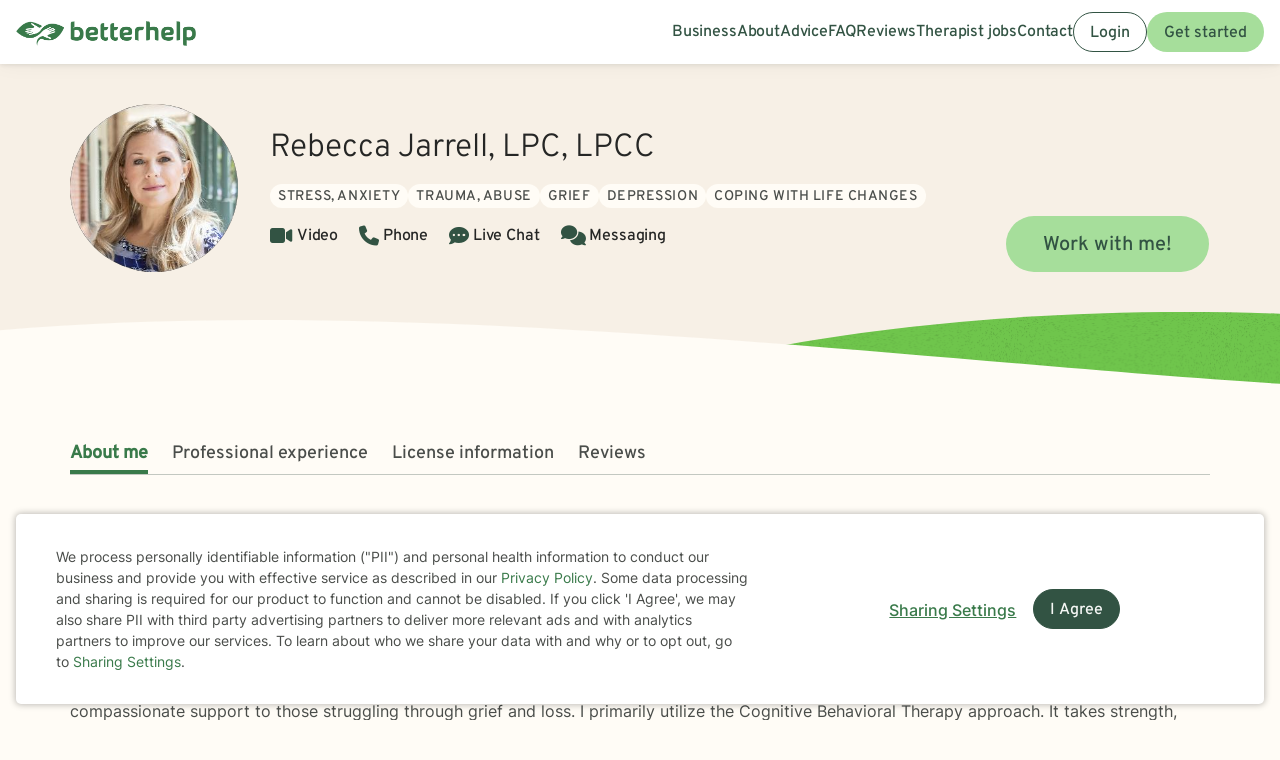

--- FILE ---
content_type: text/html; charset=UTF-8
request_url: https://www.betterhelp.com/rebecca-jarrell/
body_size: 23265
content:

<!DOCTYPE html>
<html lang="en" class="">
<head>
    <script nonce="">
    const new_cookie_names = {
        ms_click_tracker: 'bh_mc_id',
    };

    function get_cookie(cookie_name) {
        let name = cookie_name + "=";
        let cookie_array = document.cookie.split(';');
        for (let i = 0; i < cookie_array.length; i++) {
            let c = cookie_array[i];
            while (c.charAt(0) == ' ') {
                c = c.substring(1);
            }
            if (new_cookie_names[cookie_name] && c.indexOf(new_cookie_names[cookie_name] + '=') === 0) {
                return c.substring(new_cookie_names[cookie_name].length + 1, c.length);
            } else if (c.indexOf(name) === 0) {
                return c.substring(name.length, c.length);
            }
        }
        return null;
    }

    function set_cookie(cookie_name, cookie_value, expire_seconds, additional_param_info='') {
        let d = new Date();
        d.setTime(d.getTime() + (expire_seconds * 1000));
        let expires = "";
        if (expire_seconds != false) {
            expires = "expires=" + d.toUTCString();
        }
        if (new_cookie_names[cookie_name]) {
            cookie_name = new_cookie_names[cookie_name];
        }
        if (additional_param_info.length && additional_param_info.charAt(0) !== ';') {
            additional_param_info = ';' + additional_param_info;
        }
        document.cookie = cookie_name + "=" + cookie_value + ";" + expires + ";path=/" + additional_param_info;
    }
</script>
        <script nonce="" id="page-info">
        var page_info = {"locale":"en-US","force_enable_language":false,"localizejs_language":"en","geo_country":"us","week_starts_monday":false,"sites_fqdn":["www.mytherapist.com","www.teencounseling.com","www.betterhelp.com","www.betterhelporg.com","www.regain.us"],"redirect_sites_fqdn":["www.betterhelp.com","www.regain.us","www.teencounseling.com"],"show_cookie_banner":true,"ms_cookie_consent_settings":{"is_in_GB_EU":false,"ms_cookie_consent_required":true},"is_paypal_disabled":false,"counselor_full_name":"Rebecca Jarrell","counselor_id":3889,"app_version":"f0d11de138c9be9ddd3","uniqid":"692b367aece037.50585275","user_type":"logged_out_user","user_id":"7ef90ab0ca82eca88fd1efeb683b90138e8fd2d1a40485291caf0dd1f8c54e8669bddda7ae00888d5f1397be5a900f44de0a285b8eebf4fd7f7b5bbf5a2dfe41","template":"counselor-index","is_mobile":false,"is_app":false,"is_ios_app":false,"is_android_app":false,"user_app_version":null,"is_development_local":false,"is_development_cloud":false,"is_staging":false,"is_non_production_cloud":false,"is_qa_server":false,"features":{"specify_podcast":true,"sunsetting":false,"urgent_messages":true,"couples":false,"phone_calls":true,"secret_assign_straights":true,"livechat":true,"about":true,"counselor_application":true,"counselor_application_lean":false,"worksheets":true,"smart_match_with_categories":true,"groupinars":true,"group_sessions":true,"login_quotes":true,"videosessions":true,"app_supports_videosessions":true,"cloud_chat":true,"consent_agreement":true,"gmail_quick_action":true,"scheduling":true,"support_link":true,"no_trial":true,"strike_through_cake":true,"dollar_test_charge":true,"groupon":true,"mental":true,"funnel_smart_match":true,"funnel_overview":true,"offer_promo_codes":true,"email_verification_always":true,"reviews_page":true,"jobs_page":true,"security_logos_display":true,"social_links_display":true,"counselor-directory":true,"language_is_matching_hard_filter":false,"advice":true,"presskit":true,"press_page":true,"text_notifications":true,"goals":true,"goals_mobile_main_menu":false,"batch_creation":true,"ask_language":true,"parent_child_account":false,"hardcoded_testimonials":false,"friendly_funnel":true,"referral_program":true,"vouchers":true,"betterhelp_branded":true,"signup_captcha":true,"signup_repeat_password":false,"phone_on_mobile_signup":true,"cookie_consent_required":true,"journal":true,"maintenance_plan":true,"show_business_link":true,"show_impressum":true,"counselors_page":true},"date_time_formats":{"full":"F j, Y g:ia T","full_short_mo_no_tz":"M j, Y g:ia","date":"F j, Y","date_short_mo":"M j, Y","date_short_mo_int":"j M, Y","time":"g:ia","time_with_tz":"g:ia T","bh_date":"D, M j, Y \\a\\t g:ia T","bh_date_int":"D, j M, Y \\a\\t g:ia T","bh_date_full_day":"l, M j, Y \\a\\t g:ia T","bh_date_int_full_day":"l, j M, Y \\a\\t g:ia T","numeric_date_int":"d.m.Y"},"subdomain":"www","environment_name":null,"cdn_host_assets":"assets.betterhelp.com","cdn_host":"static.betterhelp.com","assets_app_version":"ab3ccb07d4f4","contrib_app_version":28,"env_image_tag":"20251126RCc91be9ddd3","product_code_name":"betterhelp","product_name":"BetterHelp","bh_address":"3155 Olsen Dr., Suite #375, San Jose, CA 95117","unix_timestamp":1764439674,"track_userid":"","coralogix_rumfrontend_key":"cxtp_ZN7InjlIyKqiTTDilrju0OSDLiv1UY","msfrontend_logger_ignore_regex_useragent":"Googlebot\/2.1|RavenCrawler|Bytespider","msfrontend_logger_ignore_regex_eventmessage":"Object Not Found Matching|Script error\\.|ResizeObserver loop|Failed to write image to cache|Non-Error exception captured|Non-Error promise rejection captured|OpenTok:|Extension context invalidated|telephone","default_language_id":1,"csrf_token":"48697387cf03882805f83928256969c5a92c653c0d5faf440bd6c2e44a59e40c6d734a6971f92e34fbfacc9a16895d9b88fa64e84dbb7cbd6f09a2828923ce9c","presignup_experiments":{"NEW_GET_STARTED_COPY_V1":"CONTROL"},"counselor_presignup_experiments":[],"eligible_for_iterable_push_notifications":false,"is_eligible_for_analytics":false,"showCancelMembership":false,"odometer_format":"(,ddd)","notes_tooltip":"Use this section for further information about SOAP, DAP, and BIRP note templates.","base64_encode_entries":false,"base64_encode_journals":false,"base64_encode_notes":false}
    </script>
                        
    <!-- META TAGS -->
    <meta charset="utf-8" />
    <meta http-equiv="X-UA-Compatible" content="IE=edge" />
    <meta name="viewport" content="width=device-width, initial-scale=1.0, maximum-scale=1.0" />
    <title>Work with Rebecca Jarrell  (MA, LPC) - BetterHelp Online Therapist</title>
        <meta name="description" content="    Discover convenient and affordable online therapy with Rebecca Jarrell,  (MA, LPC) through BetterHelp. Get started today.
">
    <meta name="keywords" content="mental health" >
    <meta name="title" content="Work with Rebecca Jarrell  (MA, LPC) - BetterHelp Online Therapist">
                <meta name="robots" content="noindex, nofollow">
                <meta property="og:type"               content="website" />
        <meta property="og:title"              content="Work with Rebecca Jarrell  (MA, LPC) - BetterHelp Online Therapist" />
                    <meta property="og:url"                content="http://www.betterhelp.com" />
            <meta property="og:description"        content="BetterHelp offers affordable, convenient online therapy when you need it from licensed, professional therapists. Get help, you deserve to be happy!" />
            <meta property="og:image"              content="https://assets.betterhelp.com/brand/betterhelp/betterhelp-fb.png?v=ab3ccb07d4f4" />
            <meta name="twitter:card" content="summary">
    <meta name="twitter:site" content="@betterhelp">
    <meta name="twitter:title" content="Work with Rebecca Jarrell  (MA, LPC) - BetterHelp Online Therapist">
                    <meta name="twitter:description" content="BetterHelp offers affordable, convenient online therapy when you need it from licensed, professional therapists. Get help, you deserve to be happy!">
            <meta name="twitter:image" content="https://assets.betterhelp.com/brand/betterhelp/betterhelp-fb.png?v=ab3ccb07d4f4">
                <link rel="shortcut icon" href="//assets.betterhelp.com/brand/betterhelp/favicon-2024.ico" type="image/x-icon">
    <link rel="icon" href="//assets.betterhelp.com/brand/betterhelp/favicon-2024.ico" type="image/x-icon">
    <!-- Apple Touch Icons for mobile safari -->
    <link rel="apple-touch-icon" href="//assets.betterhelp.com/brand/betterhelp/apple-touch-icon.png?v=ab3ccb07d4f4">
    <link rel="apple-touch-icon-precomposed" sizes="120x120" href="//assets.betterhelp.com/brand/betterhelp/apple-touch-icon-120x120-precomposed.png?v=ab3ccb07d4f4}}">
    <link rel="apple-touch-icon" sizes="120x120" href="//assets.betterhelp.com/brand/betterhelp/apple-touch-icon-120x120.png?v=ab3ccb07d4f4}}">
    <!-- End Apple Touch Icons for mobile safari -->

        
    <link
        rel="preload"
        href="//static.betterhelp.com/dist/css/contrib/jquerymobile/1.4.5/jquery.mobile.min.css?v=f0d11de138c9be9ddd3"
        as="style"
        onload="this.onload=null;this.rel='stylesheet'"
    >
            <link
        rel="preload"
        href="//static.betterhelp.com/dist/css/contrib/font-awesome/css/all.min.css?v=f0d11de138c9be9ddd3"
        as="style"
        onload="this.onload=null;this.rel='stylesheet'"
    >
    <link
        rel="preload"
        href="//static.betterhelp.com/dist/css/contrib/font-awesome/css/polyfills.css?v=f0d11de138c9be9ddd3"
        as="style"
        onload="this.onload=null;this.rel='stylesheet'"
    >
        <link rel="stylesheet" href="//static.betterhelp.com/dist/css/contrib/font-awesome-animation/0.0.7/css/font-awesome-animation.min.css?v=f0d11de138c9be9ddd3">
                
            
                
            <link
            rel="preload"
            href="//static.betterhelp.com/dist/css/contrib/select2/select2.min.css?v=f0d11de138c9be9ddd3"
            as="style"
            onload="this.onload=null;this.rel='stylesheet'"
        >
    
    <link rel="stylesheet" href="//static.betterhelp.com/dist/css/betterhelp_two/bh_style.css?v=f0d11de138c9be9ddd3">
    <link href="//static.betterhelp.com/dist/postcss/index.css?v=f0d11de138c9be9ddd3" rel='stylesheet' type='text/css'>
    <link href="//static.betterhelp.com/dist/css/contrib/google/css/roboto/index.min.css?v=f0d11de138c9be9ddd3" rel='stylesheet' type='text/css'>

                        <link
                rel="preload"
                href="//static.betterhelp.com/dist/css/contrib/google/css/inter/index.min.css?v=f0d11de138c9be9ddd3"
                as="style"
                onload="this.onload=null;this.rel='stylesheet'"
            >
            <link
                rel="preload"
                href="//static.betterhelp.com/dist/css/contrib/google/css/overpass/index.min.css?v=f0d11de138c9be9ddd3"
                as="style"
                onload="this.onload=null;this.rel='stylesheet'"
            >
            
    
    <template id="journal-title-text-placeholder-template">
    <span>
        Title
    </span>
</template>
<template id="journal-body-text-placeholder-template">
    <span>
        Begin your entry here
    </span>
</template>
<template id="recommended-worksheets-toggle-label-show-template">
    <span>
        Show
    </span>
</template>
<template id="recommended-worksheets-toggle-label-hide-template">
    <span>
        Hide
    </span>
</template>
<template id="timepicker-holiday-label-template">
    <span>
        HOLIDAY
    </span>
</template>
<template id="datepicker-helper-template-daysMin">
    <span>
        Su,Mo,Tu,We,Th,Fr,Sa
    </span>
</template>
<template id="datepicker-helper-template-months">
    <span>
        January,February,March,April,May,June,July,August,September,October,November,December
    </span>
</template>

                <!-- Sweeps Tracking -->
    <script nonce=""> zarazData = {"dataLayerIgnore":["OptanonLoaded","OneTrustLoaded"],"z_product_code_name":"betterhelp","z_cookieConsent":0} ; </script>
    <script nonce="" src="https://z.betterhelp.com/cdn-cgi/zaraz/i.js"></script>
    <!-- End Sweeps Tracking -->

<script nonce="" type="text/javascript" async>
    try {
        ;(function (p, l, o, w, i, n, g) {
            if (!p[i]) {
                p.GlobalSnowplowNamespace = p.GlobalSnowplowNamespace || [];
                p.GlobalSnowplowNamespace.push(i);
                p[i] = function () {
                    (p[i].q = p[i].q || []).push(arguments)
                };
                p[i].q = p[i].q || [];
                n = l.createElement(o);
                g = l.getElementsByTagName(o)[0];
                n.async = 1;
                n.src = w;
                g.parentNode.insertBefore(n, g)
            }
        }(window, document, "script", "//static.betterhelp.com/js/contrib/sp/H9R1GshL.js?v=28", "snowplow"));

        snowplow('newTracker', 'multisite', 'https://events.betterhelp.com', {
            appId: '2',
            discoverRootDomain: true,
            cookieSameSite: 'Lax', // Recommended
            contexts: {
                webPage: true // default, can be omitted
            }
        });
        var user_type = page_info.user_type;
        if (user_type == 'logged_out_user') {
            // in the PHP code, we send 'logged_out' to Snowplow
            user_type = 'logged_out';
        }
        snowplow('addGlobalContexts', [{
            schema: "iglu:com.betterhelp/user/jsonschema/1-0-3",
            data: {
                user_type: user_type,
                language: document.documentElement.lang,
            }
        }]);
        if (page_info.user_id && Number.isInteger(page_info.user_id) && page_info.user_id > 0) {
            snowplow('setUserId', page_info.user_id)
        }
        snowplow('enableActivityTracking', {
            minimumVisitLength: 30,
            heartbeatDelay: 10
        });
        snowplow('trackPageView');
        var snowplow_global = null;
        snowplow(function () {
            snowplow_global = this.multisite;
        });
    }
    catch (e) {
        console.log(e);
    }
</script>
    
    
</head>




<body id="counselor-index" class="tw-theme-betterhelp_two tw-user-logged_out_user" cdn="static.betterhelp.com"
      data-localize="">
            <script nonce="">
            function remove_url_parameter(url, parameter) {
                //prefer to use l.search if you have a location/link object
                var url_parts= url.split('?');
                if (url_parts.length>=2) {
                    var prefix= encodeURIComponent(parameter)+'=';
                    var pars= url_parts[1].split(/[&;]/g);

                    //reverse iteration as may be destructive
                    for (var i= pars.length; i-- > 0;) {
                        //idiom for string.startsWith
                        if (pars[i].lastIndexOf(prefix, 0) !== -1) {
                            pars.splice(i, 1);
                        }
                    }

                    url= url_parts[0] + (pars.length > 0 ? '?' + pars.join('&') : "");
                    return url;
                } else {
                    return url;
                }
            }
            try {
                var clean_url = remove_url_parameter(window.location.href, 'email');
                clean_url = remove_url_parameter(clean_url, 'e');
                clean_url = remove_url_parameter(clean_url, 'pe');
                clean_url = remove_url_parameter(clean_url, 'pn');
                clean_url = remove_url_parameter(clean_url, 'organization_name');
                window.history.replaceState('', '', clean_url);
            }
            catch (e) {}
        </script>
     <!-- end not automation and not amp -->
    
    <div class="hidden overlay-loading-layer" id="loading_overlay">
        <svg class="loading-animation absolute" viewBox="0 0 42 42" role="alert" aria-live="assertive" aria-label="Content is loading">
  <circle cx="21" cy="21" r="18.5"></circle>
</svg>     </div>
    <div
        id="body-container"
        class=""
    >
                                    


<header data-scrolled="false" class="   is-logged-out">
                <a href="#content-container" class="skip-link btn btn-primary">Skip to Main Content</a>
    
    
    <!-- Branding -->
            <a class=" md:tw-hidden lg:tw-inline-block counselor:tw-hidden counselor:md:tw-inline-block brand-logo " href="/" >
            <div class="brand ">
                                    <img src="//assets.betterhelp.com/brand/tmp/betterhelp/icon-color-2024.png?v=ab3ccb07d4f4" alt="BetterHelp home" class="!tw-mr-0 ">
                                            </div>
            <span aria-describedby="Please visit www.betterhelp.com/accessible to view the accessible version of our site."></span>
        </a>

        <a class="tw-hidden md:max-lg:tw-inline-block counselor:tw-inline-block counselor:md:tw-hidden brand-icon " href="/"         >
            <div class="brand ">
                                    <img src="//assets.betterhelp.com/brand/betterhelp/icon-color-md-2024.png?v=ab3ccb07d4f4" alt="BetterHelp home">
                                            </div>
        </a>
        <span aria-describedby="Please visit www.betterhelp.com/accessible to view the accessible version of our site."></span>
            
<!-- Mobile menu button -->
            <button
            type="button"
            data-testid="mobilemenu-toggle"
            class="mobilemenu-toggle"
            aria-expanded="false"
            aria-controls="mobile-nav-menu"
            data-expanded="false"
        >
            <span id="full-size-menu-highlight" class="hidden full-size-highlight"></span>
                            <span aria-hidden="true" class="position-relative">
                    <svg data-menu-open width="18" height="12" viewBox="0 0 24 16" fill="none" xmlns="http://www.w3.org/2000/svg">
                        <path d="M0 16H24V13.3333H0V16ZM0 9.33333H24V6.66667H0V9.33333ZM0 0V2.66667H24V0H0Z" fill="currentColor"/>
                    </svg>
                    <svg data-menu-close width="18" height="16" viewBox="0 0 24 24" fill="none" xmlns="http://www.w3.org/2000/svg">
                        <path d="M22.6668 1.33337L1.3335 22.6667M1.3335 1.33337L22.6668 22.6667" stroke="currentColor" stroke-width="3"/>
                    </svg>
                </span>
                        <span class="sr-only">Open menu</span>
        </button>
            
        
        <!-- Menu -->
        <div data-testid="nav-menu" id="mobile-nav-menu" class="menu  " aria-label="Main Menu" role="navigation">
            <!-- Left side menu - logged in users only -->
                            <ul class="main">
                                    </ul>
                        <!-- Right side menu -->
                            <ul class="right">
                                                                            <a href="https://www.betterhelporg.com" data-testid="business-nav" class="tw-whitespace-nowrap" >
        <li>Business</li>
    </a>
    <a href="/about/" id="about-nav" data-testid="about-nav" class="tw-whitespace-nowrap" style="" >
        <li >
            About
        </li>
    </a>
    <a class="tw-whitespace-nowrap" href="/advice/" id="advice-nav" data-testid="advice-nav" >
        <li>Advice</li>
    </a>
                        <a class="tw-whitespace-nowrap" href="/faq/" id="faq-nav" >
                <li>FAQ</li>
            </a>
                        <a class="tw-whitespace-nowrap" href="/reviews/" id="reviews-nav" data-testid="reviews-nav" >
            <li >Reviews</li>
        </a>
                <a class="tw-whitespace-nowrap" href="/counselor_application/" id="counselor-nav" data-testid="counselor-nav" >
            <li>Therapist jobs</li>
        </a>
                    <a href="/contact/" id="support-nav" data-testid="support-nav" class="tw-whitespace-nowrap" >
            <li>Contact</li>
        </a>
                    <a href="/login/" class="btn btn-secondary ignore-dark-bg md:respect-dark-bg" data-testid="login-nav" id="login-nav">
            Login
        </a>
                                <a data-testid="get-started-nav" href="/get-started/" class="btn btn-primary"  id="get-started-nav">Get started</a>
                                                                </ul>
                    </div>
        
                                        </header>
<div id="notification"></div>
                    
        <div class="hidden dark-overlay"></div>            <div
                id="content-container"
                class=""
                role="main"
            >
                <div class="counselor-profile-header   ">
        <div class="container">
        <div class="counselor-profile-header__grid">
            <img notranslate alt="Therapist Rebecca Jarrell Photo" src="//d3ez4in977nymc.cloudfront.net/avatars/73caa0abdf6827a1c5fe69dd1121512f3889.jpg" class="counselor-profile-header__img">
            <div class="counselor-profile-header__info">
                <h1 notranslate class="counselor-profile-header__name">Rebecca Jarrell, LPC, LPCC</h1>

                                    <div class="counselor-profile-header__specialties margin-bottom-1">
                        <div class="tag__container">
                                                            <span class="tag bg-beige-50" isolate>Stress, Anxiety</span>
                                                            <span class="tag bg-beige-50" isolate>Trauma, Abuse</span>
                                                            <span class="tag bg-beige-50" isolate>Grief</span>
                                                            <span class="tag bg-beige-50" isolate>Depression</span>
                                                            <span class="tag bg-beige-50" isolate>Coping with life changes</span>
                                                    </div>
                    </div>
                
                <div class="counselor-profile-header__session-type">
                                            <span data-testid="service-video" class="counselor-profile-header__session-type-item"><i class="fa fa-video counselor-profile-header__session-type-icon" aria-hidden="true"></i><span>Video</span></span>
                                                            <span data-testid="service-phone" class="counselor-profile-header__session-type-item"><i class="fa fa-phone counselor-profile-header__session-type-icon" aria-hidden="true"></i><span>Phone</span></span>
                                                            <span data-testid="service-live-chat" class="counselor-profile-header__session-type-item"><i class="fa-solid fa-comment-dots counselor-profile-header__session-type-icon" aria-hidden="true"></i><span>Live Chat</span></span>
                                        <span data-testid="service-messaging" class="counselor-profile-header__session-type-item"><i class="fa fa-comments counselor-profile-header__session-type-icon" aria-hidden="true"></i><span>Messaging</span></span>
                </div>
            </div>

                            <div class="counselor-profile-header__cta">
                    <a href="/get-started/?counselor=3889" class="btn btn-lg btn-primary">Work with me!</a>
                </div>
                    </div>
    </div>
    <div class="divider"></div>
</div>
<div class="counselor-profile-subnav-container">
    <div class="container">
        <div class="counselor-profile-header__subnav-wrapper">
            <ul class="counselor-profile-header__subnav">
                <li class="counselor-profile-header__subnav-item active">
                    <a href="#about" class="counselor-profile-header__subnav-item-link">About me</a>
                </li>
                                    <li class="counselor-profile-header__subnav-item">
                        <a href="#professional-experience" class="counselor-profile-header__subnav-item-link">Professional experience</a>
                    </li>
                                                    <li class="counselor-profile-header__subnav-item">
                        <a href="#licensing" class="counselor-profile-header__subnav-item-link">
                                                            License information
                                                    </a>
                    </li>
                                                                    <li class="counselor-profile-header__subnav-item">
                        <a href="#testimonials" class="counselor-profile-header__subnav-item-link">Reviews</a>
                    </li>
                            </ul>
        </div>
    </div>
</div>
<div class="container">
    <div id="contents">
        <div class="content index" id="about">
            <h2 class="content__title">About me</h2>
            <p notranslate>Welcome!<br />
I am a Licensed Professional Counselor (LPC) in Texas and a Clinical Mental Health Counselor (LPCC) in California and New Mexico with 22 years experience in a variety of settings, including: psychiatrist office, inpatient psychiatric hospital and private practice. I received my Bachelor of Science degree in Psychology and Master of Arts degree in Counseling from Sam Houston State University. <br />
<br />
My areas of specialized focus include grief and loss, depression, anxiety, and trauma recovery. I am a Certified Grief Educator and strive to provide compassionate support to those struggling through grief and loss. I primarily utilize the Cognitive Behavioral Therapy approach. It takes strength, courage and insight to realize that a change is needed in our lives.  I applaud you for taking this step and I look forward to working with you!<br />
<br />
My ultimate goal is to assist my clients in finding healthy ways to improve the quality of their lives. It is my belief that most people already have the answers they are seeking within themselves and that I am here to facilitate their path to finding these answers.  I believe that each client is a unique individual and strive to make them feel safe and comfortable from the start of counseling. </p>
        </div>

                    <div class="content index" id="professional-experience">
                <h2 class="content__title">Professional experience</h2>

                                    <div class="tag__container">
                        <span class="bg-yellow-100 tag"><span notranslate>22</span> yrs in practice</span>
                    </div>
                
                                     <div class="tag__container">
                                                    <span class="tag bg-primary-100" isolate>Stress, Anxiety</span>
                                                    <span class="tag bg-primary-100" isolate>Trauma, Abuse</span>
                                                    <span class="tag bg-primary-100" isolate>Grief</span>
                                                    <span class="tag bg-primary-100" isolate>Depression</span>
                                                    <span class="tag bg-primary-100" isolate>Coping with life changes</span>
                                            </div>
                
                                
                                                                                                                                                                                                                                                                                                                                                                        
                                                                                                                                                                                                                                                                                                                                                                                                                                                                                                                                                                                                                                                                                                                                                                                                                                                                                                                                                                                                                                                                                                        
                                    <p>
                        <b>Additional areas of focus:</b>
                                                    <span class="hidden_counselor_secondary" >
                                <span isolate>Relationship issues</span><span notranslate>, </span>                            </span>
                                                    <span class="hidden_counselor_secondary" >
                                <span isolate>Family conflicts</span><span notranslate>, </span>                            </span>
                                                    <span class="hidden_counselor_secondary" >
                                <span isolate>Intimacy-related issues</span><span notranslate>, </span>                            </span>
                                                    <span class="hidden_counselor_secondary" >
                                <span isolate>Parenting issues</span><span notranslate>, </span>                            </span>
                                                    <span class="hidden_counselor_secondary" >
                                <span isolate>Anger management</span><span notranslate>, </span>                            </span>
                                                    <span class="hidden_counselor_secondary" >
                                <span isolate>Self esteem</span><span notranslate>, </span>                            </span>
                                                    <span class="hidden_counselor_secondary" >
                                <span isolate>Compassion fatigue</span><span notranslate>, </span>                            </span>
                                                    <span class="hidden_counselor_secondary" >
                                <span isolate>Aging and geriatric issues</span><span notranslate>, </span>                            </span>
                                                    <span class="hidden_counselor_secondary" >
                                <span isolate>Attachment issues</span><span notranslate>, </span>                            </span>
                                                    <span class="hidden_counselor_secondary" >
                                <span isolate>Communication problems</span><span notranslate>, </span>                            </span>
                                                    <span class="hidden_counselor_secondary" >
                                <span isolate>Coping with natural or human-caused disaster</span><span notranslate>, </span>                            </span>
                                                    <span class="hidden_counselor_secondary" >
                                <span isolate>Divorce and separation</span><span notranslate>, </span>                            </span>
                                                    <span class="hidden_counselor_secondary" >
                                <span isolate>Family of origin issues</span><span notranslate>, </span>                            </span>
                                                    <span class="hidden_counselor_secondary" >
                                <span isolate>First responder issues</span><span notranslate>, </span>                            </span>
                                                    <span class="hidden_counselor_secondary" >
                                <span isolate>Guilt and shame</span><span notranslate>, </span>                            </span>
                                                    <span class="hidden_counselor_secondary" >
                                <span isolate>Hospice and end-of-life counseling</span><span notranslate>, </span>                            </span>
                                                    <span class="hidden_counselor_secondary" >
                                <span isolate>Isolation / loneliness</span><span notranslate>, </span>                            </span>
                                                    <span class="hidden_counselor_secondary" >
                                <span isolate>Jealousy</span><span notranslate>, </span>                            </span>
                                                    <span class="hidden_counselor_secondary" >
                                <span isolate>Life purpose</span><span notranslate>, </span>                            </span>
                                                    <span class="hidden_counselor_secondary" >
                                <span isolate>Veteran and Armed Forces Issues</span><span notranslate>, </span>                            </span>
                                                    <span class="hidden_counselor_secondary" >
                                <span isolate>Mood disorders</span><span notranslate>, </span>                            </span>
                                                    <span class="hidden_counselor_secondary" >
                                <span isolate>Obsessions, compulsions, and OCD</span><span notranslate>, </span>                            </span>
                                                    <span class="hidden_counselor_secondary" >
                                <span isolate>Panic disorder and panic attacks</span><span notranslate>, </span>                            </span>
                                                    <span class="hidden_counselor_secondary" >
                                <span isolate>Phobias</span><span notranslate>, </span>                            </span>
                                                    <span class="hidden_counselor_secondary" >
                                <span isolate>Post-traumatic stress</span><span notranslate>, </span>                            </span>
                                                    <span class="hidden_counselor_secondary" >
                                <span isolate>Seasonal Affective Disorder (SAD)</span><span notranslate>, </span>                            </span>
                                                    <span class="hidden_counselor_secondary" >
                                <span isolate>Sexual assault and abuse</span><span notranslate>, </span>                            </span>
                                                    <span class="hidden_counselor_secondary" >
                                <span isolate>Social anxiety and phobia</span><span notranslate>, </span>                            </span>
                                                    <span class="hidden_counselor_secondary" >
                                <span isolate>Somatization</span><span notranslate>, </span>                            </span>
                                                    <span class="hidden_counselor_secondary" >
                                <span isolate>Women&#039;s issues</span>                            </span>
                                                                    </p>
                
                                    <p><strong>Clinical approaches: </strong> <span isolate>Cognitive Behavioral Therapy (CBT)</span><span notranslate>, </span><span isolate>Dialectical Behavior Therapy (DBT)</span><span notranslate>, </span><span isolate>Mindfulness Therapy</span><span notranslate>, </span><span isolate>Solution-Focused Therapy</span><span notranslate>, </span><span isolate>Somatic Therapy</span><span notranslate>, </span><span isolate>Trauma-Focused Therapy</span></p>
                            </div>
        
   
        <div class="content" id="services-offered">
            <h2 class="content__title">Services offered</h2>
            <div class="services-offered-container">
                                    <div>
                        <i data-testid="service-video" class="fa fa-video counselor-profile-header__session-type-icon" aria-hidden="true"></i>
                        <span>Video</span>
                    </div>
                                                    <div>
                        <i data-testid="service-phone" class="fa fa-phone counselor-profile-header__session-type-icon" aria-hidden="true"></i>
                        <span>Phone</span>
                    </div>
                                                    <div>
                        <i data-testid="service-live-chat" class="fa-solid fa-comment-dots counselor-profile-header__session-type-icon" aria-hidden="true"></i><span>Live Chat</span>
                    </div>
                                    <div>
                        <i data-testid="service-messaging" class="fa fa-comments counselor-profile-header__session-type-icon" aria-hidden="true"></i><span>Messaging</span>
                    </div>
            </div>
        </div>

        
                    <div class="content index" id="licensing">
                <h2 class="content__title">
                                            License information
                                    </h2>
                                    <p>TX LPC 17788</p><p>NM LPCC CCMH0218861</p><p>CA LPCC 16283</p>                            </div>
        
        
                    <div class="content index" id="reviews">
                <h2 class="content__title">Reviews</h2>
                <p class="margin-bottom-4">These quotes represent just a few of the many positive reviews that we have received for Rebecca Jarrell. We don't pay anyone to provide their review and they are all made voluntarily. Some people's experience receiving therapy with <var data-var="product_name">BetterHelp</var> might be different.</p>

                <div class="testimonials">
                    
                                                                                                <div class="testimonial ">
                                <div class="testimonial__content">
                                    <svg width="24" height="24" viewBox="0 0 24 24" fill="none" xmlns="http://www.w3.org/2000/svg">
                                        <path d="M8.928 13.4229V23.3334H0V15.5816C0 11.1987 0.48 8.12418 1.44 6.35795C2.72 4.06838 4.768 2.17132 7.584 0.666748L9.696 4.00297C6.496 5.11504 4.8 8.25501 4.608 13.4229H8.928ZM23.232 13.4229V23.3334H14.304V15.5816C14.304 11.7221 14.752 8.77834 15.648 6.75044C16.736 4.33005 18.816 2.30215 21.888 0.666748L24 4.00297C20.8 5.11504 19.104 8.25501 18.912 13.4229H23.232Z" fill="#7EC16A"/>
                                    </svg>
                                    <p class="testimonial__heading" notranslate>Very professional </p>
                                    <p class="testimonial__text">Written on <var data-var="date">Mar 06, 2025</var> after therapy with <var data-var="counselor_name">Rebecca</var> for <var data-var="length">10 months</var>  on issues concerning <var data-var="treatment">stress, anxiety, self esteem, and adhd</var></span>

                                </div>
                            </div>
                                                    <div class="testimonial ">
                                <div class="testimonial__content">
                                    <svg width="24" height="24" viewBox="0 0 24 24" fill="none" xmlns="http://www.w3.org/2000/svg">
                                        <path d="M8.928 13.4229V23.3334H0V15.5816C0 11.1987 0.48 8.12418 1.44 6.35795C2.72 4.06838 4.768 2.17132 7.584 0.666748L9.696 4.00297C6.496 5.11504 4.8 8.25501 4.608 13.4229H8.928ZM23.232 13.4229V23.3334H14.304V15.5816C14.304 11.7221 14.752 8.77834 15.648 6.75044C16.736 4.33005 18.816 2.30215 21.888 0.666748L24 4.00297C20.8 5.11504 19.104 8.25501 18.912 13.4229H23.232Z" fill="#7EC16A"/>
                                    </svg>
                                    <p class="testimonial__heading" notranslate>I highly recommend Rebecca Jarrell. She actively listens and provides advice tailored to my needs. She makes me reflect and provides guidance for me to ultimately make decisions. She has also been flexible and made herself available at times outside her scheduled sessions to allow me to attend sessions especially during busy weeks.</p>
                                    <p class="testimonial__text">Written on <var data-var="date">Dec 01, 2024</var> after therapy with <var data-var="counselor_name">Rebecca</var> for <var data-var="length">3 months</var>  on issues concerning <var data-var="treatment">relationship issues, and career difficulties</var></span>

                                </div>
                            </div>
                                                    <div class="testimonial ">
                                <div class="testimonial__content">
                                    <svg width="24" height="24" viewBox="0 0 24 24" fill="none" xmlns="http://www.w3.org/2000/svg">
                                        <path d="M8.928 13.4229V23.3334H0V15.5816C0 11.1987 0.48 8.12418 1.44 6.35795C2.72 4.06838 4.768 2.17132 7.584 0.666748L9.696 4.00297C6.496 5.11504 4.8 8.25501 4.608 13.4229H8.928ZM23.232 13.4229V23.3334H14.304V15.5816C14.304 11.7221 14.752 8.77834 15.648 6.75044C16.736 4.33005 18.816 2.30215 21.888 0.666748L24 4.00297C20.8 5.11504 19.104 8.25501 18.912 13.4229H23.232Z" fill="#7EC16A"/>
                                    </svg>
                                    <p class="testimonial__heading" notranslate>She is helpful, but my situation is different. I am trying to heed the advice, but it&#039;s hard.</p>
                                    <p class="testimonial__text">Written on <var data-var="date">Nov 11, 2024</var> after therapy with <var data-var="counselor_name">Rebecca</var> for <var data-var="length">5 months</var>  on issues concerning <var data-var="treatment">depression, stress, anxiety, grief, self esteem, and coping with life changes</var></span>

                                </div>
                            </div>
                                                    <div class="testimonial ">
                                <div class="testimonial__content">
                                    <svg width="24" height="24" viewBox="0 0 24 24" fill="none" xmlns="http://www.w3.org/2000/svg">
                                        <path d="M8.928 13.4229V23.3334H0V15.5816C0 11.1987 0.48 8.12418 1.44 6.35795C2.72 4.06838 4.768 2.17132 7.584 0.666748L9.696 4.00297C6.496 5.11504 4.8 8.25501 4.608 13.4229H8.928ZM23.232 13.4229V23.3334H14.304V15.5816C14.304 11.7221 14.752 8.77834 15.648 6.75044C16.736 4.33005 18.816 2.30215 21.888 0.666748L24 4.00297C20.8 5.11504 19.104 8.25501 18.912 13.4229H23.232Z" fill="#7EC16A"/>
                                    </svg>
                                    <p class="testimonial__heading" notranslate>Rebecca is very supporting, understanding and positive.</p>
                                    <p class="testimonial__text">Written on <var data-var="date">Oct 21, 2024</var> after therapy with <var data-var="counselor_name">Rebecca</var> for <var data-var="length">2 years and 6 months</var>  on issues concerning <var data-var="treatment">stress, anxiety, coping with life changes, and coaching</var></span>

                                </div>
                            </div>
                                                    <div class="testimonial ">
                                <div class="testimonial__content">
                                    <svg width="24" height="24" viewBox="0 0 24 24" fill="none" xmlns="http://www.w3.org/2000/svg">
                                        <path d="M8.928 13.4229V23.3334H0V15.5816C0 11.1987 0.48 8.12418 1.44 6.35795C2.72 4.06838 4.768 2.17132 7.584 0.666748L9.696 4.00297C6.496 5.11504 4.8 8.25501 4.608 13.4229H8.928ZM23.232 13.4229V23.3334H14.304V15.5816C14.304 11.7221 14.752 8.77834 15.648 6.75044C16.736 4.33005 18.816 2.30215 21.888 0.666748L24 4.00297C20.8 5.11504 19.104 8.25501 18.912 13.4229H23.232Z" fill="#7EC16A"/>
                                    </svg>
                                    <p class="testimonial__heading" notranslate>She knows her stuff! She just has a way of helping you find answers within yourself that you weren’t necessarily aware of. She knows how to ask the right questions. I love the fact that she gives you homework/worksheets/ questionnaires to complete. Its informative and helpful </p>
                                    <p class="testimonial__text">Written on <var data-var="date">Sep 22, 2024</var> after therapy with <var data-var="counselor_name">Rebecca</var> for <var data-var="length">3 years and 6 months</var>  on issues concerning <var data-var="treatment">depression, stress, anxiety, relationship issues, family conflicts, trauma and abuse, parenting issues, self esteem, career difficulties, compassion fatigue, and adhd</var></span>

                                </div>
                            </div>
                                                    <div class="testimonial ">
                                <div class="testimonial__content">
                                    <svg width="24" height="24" viewBox="0 0 24 24" fill="none" xmlns="http://www.w3.org/2000/svg">
                                        <path d="M8.928 13.4229V23.3334H0V15.5816C0 11.1987 0.48 8.12418 1.44 6.35795C2.72 4.06838 4.768 2.17132 7.584 0.666748L9.696 4.00297C6.496 5.11504 4.8 8.25501 4.608 13.4229H8.928ZM23.232 13.4229V23.3334H14.304V15.5816C14.304 11.7221 14.752 8.77834 15.648 6.75044C16.736 4.33005 18.816 2.30215 21.888 0.666748L24 4.00297C20.8 5.11504 19.104 8.25501 18.912 13.4229H23.232Z" fill="#7EC16A"/>
                                    </svg>
                                    <p class="testimonial__heading" notranslate>Rebecca is a great listener and supporter. Looking forward to working with her</p>
                                    <p class="testimonial__text">Written on <var data-var="date">Sep 17, 2024</var> after therapy with <var data-var="counselor_name">Rebecca</var> for <var data-var="length">2 weeks</var>  on issues concerning <var data-var="treatment">depression, stress, anxiety, addictions, relationship issues, family conflicts, trauma and abuse, parenting issues, self esteem, anger management, bipolar disorder, coping with life changes, coaching, and adhd</var></span>

                                </div>
                            </div>
                                                    <div class="testimonial  hidden_counselor_testimonial" style="display: none">
                                <div class="testimonial__content">
                                    <svg width="24" height="24" viewBox="0 0 24 24" fill="none" xmlns="http://www.w3.org/2000/svg">
                                        <path d="M8.928 13.4229V23.3334H0V15.5816C0 11.1987 0.48 8.12418 1.44 6.35795C2.72 4.06838 4.768 2.17132 7.584 0.666748L9.696 4.00297C6.496 5.11504 4.8 8.25501 4.608 13.4229H8.928ZM23.232 13.4229V23.3334H14.304V15.5816C14.304 11.7221 14.752 8.77834 15.648 6.75044C16.736 4.33005 18.816 2.30215 21.888 0.666748L24 4.00297C20.8 5.11504 19.104 8.25501 18.912 13.4229H23.232Z" fill="#7EC16A"/>
                                    </svg>
                                    <p class="testimonial__heading" notranslate>Although we have only had a couple sessions over the phone, Rebecca has asked me questions that I may not have been able to answer at the time, but I write down notes and then go back over them and find a lot of information that I then research.  I am a slightly different patient in that way.  For instance, she wants me to journal.  So, I spent an entire afternoon online choosing the best prompts, not only for my anxiety, but for my self esteem, depression and emotional intelligence.  Due to her advice, I now have 10 pages of prompts printed and answer them randomly.  I am happy with my choice to go with Rebecca!</p>
                                    <p class="testimonial__text">Written on <var data-var="date">Sep 09, 2024</var> after therapy with <var data-var="counselor_name">Rebecca</var> for <var data-var="length">2 weeks</var>  on issues concerning <var data-var="treatment">depression, stress, anxiety, self esteem, coping with life changes, compassion fatigue, and adhd</var></span>

                                </div>
                            </div>
                                                    <div class="testimonial  hidden_counselor_testimonial" style="display: none">
                                <div class="testimonial__content">
                                    <svg width="24" height="24" viewBox="0 0 24 24" fill="none" xmlns="http://www.w3.org/2000/svg">
                                        <path d="M8.928 13.4229V23.3334H0V15.5816C0 11.1987 0.48 8.12418 1.44 6.35795C2.72 4.06838 4.768 2.17132 7.584 0.666748L9.696 4.00297C6.496 5.11504 4.8 8.25501 4.608 13.4229H8.928ZM23.232 13.4229V23.3334H14.304V15.5816C14.304 11.7221 14.752 8.77834 15.648 6.75044C16.736 4.33005 18.816 2.30215 21.888 0.666748L24 4.00297C20.8 5.11504 19.104 8.25501 18.912 13.4229H23.232Z" fill="#7EC16A"/>
                                    </svg>
                                    <p class="testimonial__heading" notranslate>Rebecca is so good, I highly recommend her.  So reliable and knowledgable. Love her!! </p>
                                    <p class="testimonial__text">Written on <var data-var="date">Jul 11, 2024</var> after therapy with <var data-var="counselor_name">Rebecca</var> for <var data-var="length">1 year and 6 months</var>  on issues concerning <var data-var="treatment">stress, anxiety, relationship issues, and trauma and abuse</var></span>

                                </div>
                            </div>
                                                    <div class="testimonial  hidden_counselor_testimonial" style="display: none">
                                <div class="testimonial__content">
                                    <svg width="24" height="24" viewBox="0 0 24 24" fill="none" xmlns="http://www.w3.org/2000/svg">
                                        <path d="M8.928 13.4229V23.3334H0V15.5816C0 11.1987 0.48 8.12418 1.44 6.35795C2.72 4.06838 4.768 2.17132 7.584 0.666748L9.696 4.00297C6.496 5.11504 4.8 8.25501 4.608 13.4229H8.928ZM23.232 13.4229V23.3334H14.304V15.5816C14.304 11.7221 14.752 8.77834 15.648 6.75044C16.736 4.33005 18.816 2.30215 21.888 0.666748L24 4.00297C20.8 5.11504 19.104 8.25501 18.912 13.4229H23.232Z" fill="#7EC16A"/>
                                    </svg>
                                    <p class="testimonial__heading" notranslate>Rebecca is always there to answer  my messages in a timely manner. Would recommend her to all</p>
                                    <p class="testimonial__text">Written on <var data-var="date">Jun 14, 2024</var> after therapy with <var data-var="counselor_name">Rebecca</var> for <var data-var="length">2 weeks</var>  on issues concerning <var data-var="treatment">depression, stress, anxiety, addictions, family conflicts, trauma and abuse, grief, self esteem, bipolar disorder, and coping with life changes</var></span>

                                </div>
                            </div>
                                                    <div class="testimonial  hidden_counselor_testimonial" style="display: none">
                                <div class="testimonial__content">
                                    <svg width="24" height="24" viewBox="0 0 24 24" fill="none" xmlns="http://www.w3.org/2000/svg">
                                        <path d="M8.928 13.4229V23.3334H0V15.5816C0 11.1987 0.48 8.12418 1.44 6.35795C2.72 4.06838 4.768 2.17132 7.584 0.666748L9.696 4.00297C6.496 5.11504 4.8 8.25501 4.608 13.4229H8.928ZM23.232 13.4229V23.3334H14.304V15.5816C14.304 11.7221 14.752 8.77834 15.648 6.75044C16.736 4.33005 18.816 2.30215 21.888 0.666748L24 4.00297C20.8 5.11504 19.104 8.25501 18.912 13.4229H23.232Z" fill="#7EC16A"/>
                                    </svg>
                                    <p class="testimonial__heading" notranslate>She is always so professional. I know I can be a cry baby but I don’t feel judged by her. She makes a point to send me encouraging messages and sometimes it is exactly what I need to hear. And I have told my boss and parents what a nice smile she has and it makes you feel like you are in a safe place. At times I think she has saved me. I feel extremely lucky to have been given her as a therapist. </p>
                                    <p class="testimonial__text">Written on <var data-var="date">Apr 22, 2024</var> after therapy with <var data-var="counselor_name">Rebecca</var> for <var data-var="length">2 months</var>  on issues concerning <var data-var="treatment">stress, anxiety, relationship issues, family conflicts, trauma and abuse, self esteem, and coping with life changes</var></span>

                                </div>
                            </div>
                                                    <div class="testimonial  hidden_counselor_testimonial" style="display: none">
                                <div class="testimonial__content">
                                    <svg width="24" height="24" viewBox="0 0 24 24" fill="none" xmlns="http://www.w3.org/2000/svg">
                                        <path d="M8.928 13.4229V23.3334H0V15.5816C0 11.1987 0.48 8.12418 1.44 6.35795C2.72 4.06838 4.768 2.17132 7.584 0.666748L9.696 4.00297C6.496 5.11504 4.8 8.25501 4.608 13.4229H8.928ZM23.232 13.4229V23.3334H14.304V15.5816C14.304 11.7221 14.752 8.77834 15.648 6.75044C16.736 4.33005 18.816 2.30215 21.888 0.666748L24 4.00297C20.8 5.11504 19.104 8.25501 18.912 13.4229H23.232Z" fill="#7EC16A"/>
                                    </svg>
                                    <p class="testimonial__heading" notranslate>My therapist is ready with both insight and compassion. She is wonderful for me to continue my healing journey. </p>
                                    <p class="testimonial__text">Written on <var data-var="date">Apr 16, 2024</var> after therapy with <var data-var="counselor_name">Rebecca</var> for <var data-var="length">9 months</var>  on issues concerning <var data-var="treatment">depression, stress, anxiety, relationship issues, trauma and abuse, and adhd</var></span>

                                </div>
                            </div>
                                                    <div class="testimonial  hidden_counselor_testimonial" style="display: none">
                                <div class="testimonial__content">
                                    <svg width="24" height="24" viewBox="0 0 24 24" fill="none" xmlns="http://www.w3.org/2000/svg">
                                        <path d="M8.928 13.4229V23.3334H0V15.5816C0 11.1987 0.48 8.12418 1.44 6.35795C2.72 4.06838 4.768 2.17132 7.584 0.666748L9.696 4.00297C6.496 5.11504 4.8 8.25501 4.608 13.4229H8.928ZM23.232 13.4229V23.3334H14.304V15.5816C14.304 11.7221 14.752 8.77834 15.648 6.75044C16.736 4.33005 18.816 2.30215 21.888 0.666748L24 4.00297C20.8 5.11504 19.104 8.25501 18.912 13.4229H23.232Z" fill="#7EC16A"/>
                                    </svg>
                                    <p class="testimonial__heading" notranslate>Ms. Jarrell is a sympathetic (warm and accepting) and insightful therapist. I feel I can talk to her about all aspects of my life which is key to deriving the best outcome from a therapist. She never gets defensive if I think she misunderstands something I have said and thus, I can clarify, and we can quickly get on the same page. She listens well and her comments and suggestions go right to the core of the matter. She provides helpful, practical guidance in handling interpersonal problems I have with my spouse, family members, and friends. She is also encouraging and helpful in keeping me on track with my personal goals and aspirations.</p>
                                    <p class="testimonial__text">Written on <var data-var="date">Feb 02, 2024</var> after therapy with <var data-var="counselor_name">Rebecca</var> for <var data-var="length">1 year and 4 months</var>  on issues concerning <var data-var="treatment">stress, anxiety, relationship issues, family conflicts, intimacy-related issues, sleeping disorders, self esteem, and anger management</var></span>

                                </div>
                            </div>
                                                    <div class="testimonial  hidden_counselor_testimonial" style="display: none">
                                <div class="testimonial__content">
                                    <svg width="24" height="24" viewBox="0 0 24 24" fill="none" xmlns="http://www.w3.org/2000/svg">
                                        <path d="M8.928 13.4229V23.3334H0V15.5816C0 11.1987 0.48 8.12418 1.44 6.35795C2.72 4.06838 4.768 2.17132 7.584 0.666748L9.696 4.00297C6.496 5.11504 4.8 8.25501 4.608 13.4229H8.928ZM23.232 13.4229V23.3334H14.304V15.5816C14.304 11.7221 14.752 8.77834 15.648 6.75044C16.736 4.33005 18.816 2.30215 21.888 0.666748L24 4.00297C20.8 5.11504 19.104 8.25501 18.912 13.4229H23.232Z" fill="#7EC16A"/>
                                    </svg>
                                    <p class="testimonial__heading" notranslate>Rebecca is helping me recognize how to respond in moments of what I perceive as, uncontrolled anxiety which leads to anger. She has really helped me with the tools to survive the moment without conflict with others. </p>
                                    <p class="testimonial__text">Written on <var data-var="date">Jan 27, 2024</var> after therapy with <var data-var="counselor_name">Rebecca</var> for <var data-var="length">3 weeks</var>  on issues concerning <var data-var="treatment">trauma and abuse, and anger management</var></span>

                                </div>
                            </div>
                                                    <div class="testimonial  hidden_counselor_testimonial" style="display: none">
                                <div class="testimonial__content">
                                    <svg width="24" height="24" viewBox="0 0 24 24" fill="none" xmlns="http://www.w3.org/2000/svg">
                                        <path d="M8.928 13.4229V23.3334H0V15.5816C0 11.1987 0.48 8.12418 1.44 6.35795C2.72 4.06838 4.768 2.17132 7.584 0.666748L9.696 4.00297C6.496 5.11504 4.8 8.25501 4.608 13.4229H8.928ZM23.232 13.4229V23.3334H14.304V15.5816C14.304 11.7221 14.752 8.77834 15.648 6.75044C16.736 4.33005 18.816 2.30215 21.888 0.666748L24 4.00297C20.8 5.11504 19.104 8.25501 18.912 13.4229H23.232Z" fill="#7EC16A"/>
                                    </svg>
                                    <p class="testimonial__heading" notranslate>Rebecca was assigned to me as my Therapist.  I am happy to have her to listen to me. She is very good at what she does. I do enjoy the sessions we had. I would definitely recommend her. She is very responsive to messages, and she does reach out to see how I am doing. She provides workplans she believes will help based on the issues I am facing.  Thank you Rebecca the wonderful Therapist you are. </p>
                                    <p class="testimonial__text">Written on <var data-var="date">Nov 25, 2023</var> after therapy with <var data-var="counselor_name">Rebecca</var> for <var data-var="length">3 weeks</var>  on issues concerning <var data-var="treatment">stress, anxiety, relationship issues, family conflicts, grief, intimacy-related issues, self esteem, anger management, career difficulties, coping with life changes, and adhd</var></span>

                                </div>
                            </div>
                                                    <div class="testimonial  hidden_counselor_testimonial" style="display: none">
                                <div class="testimonial__content">
                                    <svg width="24" height="24" viewBox="0 0 24 24" fill="none" xmlns="http://www.w3.org/2000/svg">
                                        <path d="M8.928 13.4229V23.3334H0V15.5816C0 11.1987 0.48 8.12418 1.44 6.35795C2.72 4.06838 4.768 2.17132 7.584 0.666748L9.696 4.00297C6.496 5.11504 4.8 8.25501 4.608 13.4229H8.928ZM23.232 13.4229V23.3334H14.304V15.5816C14.304 11.7221 14.752 8.77834 15.648 6.75044C16.736 4.33005 18.816 2.30215 21.888 0.666748L24 4.00297C20.8 5.11504 19.104 8.25501 18.912 13.4229H23.232Z" fill="#7EC16A"/>
                                    </svg>
                                    <p class="testimonial__heading" notranslate>She is very knowledgeable and helpful i really like her </p>
                                    <p class="testimonial__text">Written on <var data-var="date">Oct 17, 2023</var> after therapy with <var data-var="counselor_name">Rebecca</var> for <var data-var="length">2 weeks</var>  on issues concerning <var data-var="treatment">depression, stress, anxiety, relationship issues, grief, self esteem, and anger management</var></span>

                                </div>
                            </div>
                                                    <div class="testimonial  hidden_counselor_testimonial" style="display: none">
                                <div class="testimonial__content">
                                    <svg width="24" height="24" viewBox="0 0 24 24" fill="none" xmlns="http://www.w3.org/2000/svg">
                                        <path d="M8.928 13.4229V23.3334H0V15.5816C0 11.1987 0.48 8.12418 1.44 6.35795C2.72 4.06838 4.768 2.17132 7.584 0.666748L9.696 4.00297C6.496 5.11504 4.8 8.25501 4.608 13.4229H8.928ZM23.232 13.4229V23.3334H14.304V15.5816C14.304 11.7221 14.752 8.77834 15.648 6.75044C16.736 4.33005 18.816 2.30215 21.888 0.666748L24 4.00297C20.8 5.11504 19.104 8.25501 18.912 13.4229H23.232Z" fill="#7EC16A"/>
                                    </svg>
                                    <p class="testimonial__heading" notranslate>She is very nice and kind and will talk to you about her day if you ask which I find nice, well recommend nothing short of what I would except from someone in her field she’s amazing 10/10</p>
                                    <p class="testimonial__text">Written on <var data-var="date">Sep 14, 2023</var> after therapy with <var data-var="counselor_name">Rebecca</var> for <var data-var="length">2 weeks</var>  on issues concerning <var data-var="treatment">depression, stress, anxiety, eating disorders, career difficulties, and coping with life changes</var></span>

                                </div>
                            </div>
                                                    <div class="testimonial  hidden_counselor_testimonial" style="display: none">
                                <div class="testimonial__content">
                                    <svg width="24" height="24" viewBox="0 0 24 24" fill="none" xmlns="http://www.w3.org/2000/svg">
                                        <path d="M8.928 13.4229V23.3334H0V15.5816C0 11.1987 0.48 8.12418 1.44 6.35795C2.72 4.06838 4.768 2.17132 7.584 0.666748L9.696 4.00297C6.496 5.11504 4.8 8.25501 4.608 13.4229H8.928ZM23.232 13.4229V23.3334H14.304V15.5816C14.304 11.7221 14.752 8.77834 15.648 6.75044C16.736 4.33005 18.816 2.30215 21.888 0.666748L24 4.00297C20.8 5.11504 19.104 8.25501 18.912 13.4229H23.232Z" fill="#7EC16A"/>
                                    </svg>
                                    <p class="testimonial__heading" notranslate>Wonderful therapist.</p>
                                    <p class="testimonial__text">Written on <var data-var="date">Sep 13, 2023</var> after therapy with <var data-var="counselor_name">Rebecca</var> for <var data-var="length">2 weeks</var>  on issues concerning <var data-var="treatment">depression, stress, anxiety, trauma and abuse, sleeping disorders, anger management, coping with life changes, and adhd</var></span>

                                </div>
                            </div>
                                                    <div class="testimonial  hidden_counselor_testimonial" style="display: none">
                                <div class="testimonial__content">
                                    <svg width="24" height="24" viewBox="0 0 24 24" fill="none" xmlns="http://www.w3.org/2000/svg">
                                        <path d="M8.928 13.4229V23.3334H0V15.5816C0 11.1987 0.48 8.12418 1.44 6.35795C2.72 4.06838 4.768 2.17132 7.584 0.666748L9.696 4.00297C6.496 5.11504 4.8 8.25501 4.608 13.4229H8.928ZM23.232 13.4229V23.3334H14.304V15.5816C14.304 11.7221 14.752 8.77834 15.648 6.75044C16.736 4.33005 18.816 2.30215 21.888 0.666748L24 4.00297C20.8 5.11504 19.104 8.25501 18.912 13.4229H23.232Z" fill="#7EC16A"/>
                                    </svg>
                                    <p class="testimonial__heading" notranslate>Very attentive.  Good initial interchange to determine my issues/problems.  I feel like I will make good progress. </p>
                                    <p class="testimonial__text">Written on <var data-var="date">Aug 21, 2023</var> after therapy with <var data-var="counselor_name">Rebecca</var> for <var data-var="length">2 weeks</var>  on issues concerning <var data-var="treatment">relationship issues</var></span>

                                </div>
                            </div>
                                                    <div class="testimonial  hidden_counselor_testimonial" style="display: none">
                                <div class="testimonial__content">
                                    <svg width="24" height="24" viewBox="0 0 24 24" fill="none" xmlns="http://www.w3.org/2000/svg">
                                        <path d="M8.928 13.4229V23.3334H0V15.5816C0 11.1987 0.48 8.12418 1.44 6.35795C2.72 4.06838 4.768 2.17132 7.584 0.666748L9.696 4.00297C6.496 5.11504 4.8 8.25501 4.608 13.4229H8.928ZM23.232 13.4229V23.3334H14.304V15.5816C14.304 11.7221 14.752 8.77834 15.648 6.75044C16.736 4.33005 18.816 2.30215 21.888 0.666748L24 4.00297C20.8 5.11504 19.104 8.25501 18.912 13.4229H23.232Z" fill="#7EC16A"/>
                                    </svg>
                                    <p class="testimonial__heading" notranslate>I have only had a few sessions with her but I like her thus far. I think she is helping to identify some mental health roadblocks and offering some coping mechanisms to try out. </p>
                                    <p class="testimonial__text">Written on <var data-var="date">Aug 07, 2023</var> after therapy with <var data-var="counselor_name">Rebecca</var> for <var data-var="length">2 weeks</var>  on issues concerning <var data-var="treatment">depression, stress, anxiety, trauma and abuse, grief, career difficulties, and coping with life changes</var></span>

                                </div>
                            </div>
                                                    <div class="testimonial  hidden_counselor_testimonial" style="display: none">
                                <div class="testimonial__content">
                                    <svg width="24" height="24" viewBox="0 0 24 24" fill="none" xmlns="http://www.w3.org/2000/svg">
                                        <path d="M8.928 13.4229V23.3334H0V15.5816C0 11.1987 0.48 8.12418 1.44 6.35795C2.72 4.06838 4.768 2.17132 7.584 0.666748L9.696 4.00297C6.496 5.11504 4.8 8.25501 4.608 13.4229H8.928ZM23.232 13.4229V23.3334H14.304V15.5816C14.304 11.7221 14.752 8.77834 15.648 6.75044C16.736 4.33005 18.816 2.30215 21.888 0.666748L24 4.00297C20.8 5.11504 19.104 8.25501 18.912 13.4229H23.232Z" fill="#7EC16A"/>
                                    </svg>
                                    <p class="testimonial__heading" notranslate>Rebecca is helpful, empathetic, and honest. </p>
                                    <p class="testimonial__text">Written on <var data-var="date">Jul 31, 2023</var> after therapy with <var data-var="counselor_name">Rebecca</var> for <var data-var="length">8 months</var>  on issues concerning <var data-var="treatment">relationship issues, family conflicts, and coping with life changes</var></span>

                                </div>
                            </div>
                                                    <div class="testimonial  hidden_counselor_testimonial" style="display: none">
                                <div class="testimonial__content">
                                    <svg width="24" height="24" viewBox="0 0 24 24" fill="none" xmlns="http://www.w3.org/2000/svg">
                                        <path d="M8.928 13.4229V23.3334H0V15.5816C0 11.1987 0.48 8.12418 1.44 6.35795C2.72 4.06838 4.768 2.17132 7.584 0.666748L9.696 4.00297C6.496 5.11504 4.8 8.25501 4.608 13.4229H8.928ZM23.232 13.4229V23.3334H14.304V15.5816C14.304 11.7221 14.752 8.77834 15.648 6.75044C16.736 4.33005 18.816 2.30215 21.888 0.666748L24 4.00297C20.8 5.11504 19.104 8.25501 18.912 13.4229H23.232Z" fill="#7EC16A"/>
                                    </svg>
                                    <p class="testimonial__heading" notranslate>Rebecca has been so kind and patient. She not only listens but she talks to me and offers suggestions and ideas on how to deal with my issue. I’m very grateful I found her.</p>
                                    <p class="testimonial__text">Written on <var data-var="date">Jul 20, 2023</var> after therapy with <var data-var="counselor_name">Rebecca</var> for <var data-var="length">1 month</var>  on issues concerning <var data-var="treatment">depression, stress, anxiety, grief, coping with life changes, and compassion fatigue</var></span>

                                </div>
                            </div>
                                                    <div class="testimonial  hidden_counselor_testimonial" style="display: none">
                                <div class="testimonial__content">
                                    <svg width="24" height="24" viewBox="0 0 24 24" fill="none" xmlns="http://www.w3.org/2000/svg">
                                        <path d="M8.928 13.4229V23.3334H0V15.5816C0 11.1987 0.48 8.12418 1.44 6.35795C2.72 4.06838 4.768 2.17132 7.584 0.666748L9.696 4.00297C6.496 5.11504 4.8 8.25501 4.608 13.4229H8.928ZM23.232 13.4229V23.3334H14.304V15.5816C14.304 11.7221 14.752 8.77834 15.648 6.75044C16.736 4.33005 18.816 2.30215 21.888 0.666748L24 4.00297C20.8 5.11504 19.104 8.25501 18.912 13.4229H23.232Z" fill="#7EC16A"/>
                                    </svg>
                                    <p class="testimonial__heading" notranslate>I really enjoy Rebecca Jarrell, she is an amazing therapist. She is very supportive, kind, and sharp/smart. She has helped me identify and resolve problems. She has helped me learn about setting and reinforcing boundaries and provided tools and exercise that I have implemented in real life situations. I have grown a lot within the last few months of using this service. I feel happier and I feel my mental health has improved significantly. I plan to continue to pinpoint triggers and remain positive through difficult times.  </p>
                                    <p class="testimonial__text">Written on <var data-var="date">May 26, 2023</var> after therapy with <var data-var="counselor_name">Rebecca</var> for <var data-var="length">3 months</var>  on issues concerning <var data-var="treatment">relationship issues, intimacy-related issues, eating disorders, self esteem, and career difficulties</var></span>

                                </div>
                            </div>
                                                    <div class="testimonial  hidden_counselor_testimonial" style="display: none">
                                <div class="testimonial__content">
                                    <svg width="24" height="24" viewBox="0 0 24 24" fill="none" xmlns="http://www.w3.org/2000/svg">
                                        <path d="M8.928 13.4229V23.3334H0V15.5816C0 11.1987 0.48 8.12418 1.44 6.35795C2.72 4.06838 4.768 2.17132 7.584 0.666748L9.696 4.00297C6.496 5.11504 4.8 8.25501 4.608 13.4229H8.928ZM23.232 13.4229V23.3334H14.304V15.5816C14.304 11.7221 14.752 8.77834 15.648 6.75044C16.736 4.33005 18.816 2.30215 21.888 0.666748L24 4.00297C20.8 5.11504 19.104 8.25501 18.912 13.4229H23.232Z" fill="#7EC16A"/>
                                    </svg>
                                    <p class="testimonial__heading" notranslate>Still fairly new with Rebecca</p>
                                    <p class="testimonial__text">Written on <var data-var="date">Nov 15, 2022</var> after therapy with <var data-var="counselor_name">Rebecca</var> for <var data-var="length">2 weeks</var>  on issues concerning <var data-var="treatment">depression, stress, anxiety, relationship issues, trauma and abuse, self esteem, and coping with life changes</var></span>

                                </div>
                            </div>
                                                    <div class="testimonial  hidden_counselor_testimonial" style="display: none">
                                <div class="testimonial__content">
                                    <svg width="24" height="24" viewBox="0 0 24 24" fill="none" xmlns="http://www.w3.org/2000/svg">
                                        <path d="M8.928 13.4229V23.3334H0V15.5816C0 11.1987 0.48 8.12418 1.44 6.35795C2.72 4.06838 4.768 2.17132 7.584 0.666748L9.696 4.00297C6.496 5.11504 4.8 8.25501 4.608 13.4229H8.928ZM23.232 13.4229V23.3334H14.304V15.5816C14.304 11.7221 14.752 8.77834 15.648 6.75044C16.736 4.33005 18.816 2.30215 21.888 0.666748L24 4.00297C20.8 5.11504 19.104 8.25501 18.912 13.4229H23.232Z" fill="#7EC16A"/>
                                    </svg>
                                    <p class="testimonial__heading" notranslate>She has been very helpful. Always been kind and non judgemental. Always knows exactly what to say. I feel safe to open up to her.</p>
                                    <p class="testimonial__text">Written on <var data-var="date">Oct 31, 2022</var> after therapy with <var data-var="counselor_name">Rebecca</var> for <var data-var="length">2 weeks</var>  on issues concerning <var data-var="treatment">depression, stress, anxiety, relationship issues, family conflicts, trauma and abuse, grief, intimacy-related issues, parenting issues, self esteem, anger management, career difficulties, and coping with life changes</var></span>

                                </div>
                            </div>
                                                    <div class="testimonial  hidden_counselor_testimonial" style="display: none">
                                <div class="testimonial__content">
                                    <svg width="24" height="24" viewBox="0 0 24 24" fill="none" xmlns="http://www.w3.org/2000/svg">
                                        <path d="M8.928 13.4229V23.3334H0V15.5816C0 11.1987 0.48 8.12418 1.44 6.35795C2.72 4.06838 4.768 2.17132 7.584 0.666748L9.696 4.00297C6.496 5.11504 4.8 8.25501 4.608 13.4229H8.928ZM23.232 13.4229V23.3334H14.304V15.5816C14.304 11.7221 14.752 8.77834 15.648 6.75044C16.736 4.33005 18.816 2.30215 21.888 0.666748L24 4.00297C20.8 5.11504 19.104 8.25501 18.912 13.4229H23.232Z" fill="#7EC16A"/>
                                    </svg>
                                    <p class="testimonial__heading" notranslate>Rebecca Jarrell has been helping me with grief. I appreciate how responsive she is and how she has been sharing worksheets and resources specific to my issues.</p>
                                    <p class="testimonial__text">Written on <var data-var="date">Oct 20, 2022</var> after therapy with <var data-var="counselor_name">Rebecca</var> for <var data-var="length">2 weeks</var>  on issues concerning <var data-var="treatment">depression, stress, anxiety, lgbt, trauma and abuse, grief, career difficulties, and coping with life changes</var></span>

                                </div>
                            </div>
                                                    <div class="testimonial  hidden_counselor_testimonial" style="display: none">
                                <div class="testimonial__content">
                                    <svg width="24" height="24" viewBox="0 0 24 24" fill="none" xmlns="http://www.w3.org/2000/svg">
                                        <path d="M8.928 13.4229V23.3334H0V15.5816C0 11.1987 0.48 8.12418 1.44 6.35795C2.72 4.06838 4.768 2.17132 7.584 0.666748L9.696 4.00297C6.496 5.11504 4.8 8.25501 4.608 13.4229H8.928ZM23.232 13.4229V23.3334H14.304V15.5816C14.304 11.7221 14.752 8.77834 15.648 6.75044C16.736 4.33005 18.816 2.30215 21.888 0.666748L24 4.00297C20.8 5.11504 19.104 8.25501 18.912 13.4229H23.232Z" fill="#7EC16A"/>
                                    </svg>
                                    <p class="testimonial__heading" notranslate>Hello I believe Jessica was very effective for me and I appreciate it all that she did and helping me handling my grief . Thank you Jessica </p>
                                    <p class="testimonial__text">Written on <var data-var="date">Sep 02, 2022</var> after therapy with <var data-var="counselor_name">Rebecca</var> for <var data-var="length">7 months</var>  on issues concerning <var data-var="treatment">grief</var></span>

                                </div>
                            </div>
                                                    <div class="testimonial  hidden_counselor_testimonial" style="display: none">
                                <div class="testimonial__content">
                                    <svg width="24" height="24" viewBox="0 0 24 24" fill="none" xmlns="http://www.w3.org/2000/svg">
                                        <path d="M8.928 13.4229V23.3334H0V15.5816C0 11.1987 0.48 8.12418 1.44 6.35795C2.72 4.06838 4.768 2.17132 7.584 0.666748L9.696 4.00297C6.496 5.11504 4.8 8.25501 4.608 13.4229H8.928ZM23.232 13.4229V23.3334H14.304V15.5816C14.304 11.7221 14.752 8.77834 15.648 6.75044C16.736 4.33005 18.816 2.30215 21.888 0.666748L24 4.00297C20.8 5.11504 19.104 8.25501 18.912 13.4229H23.232Z" fill="#7EC16A"/>
                                    </svg>
                                    <p class="testimonial__heading" notranslate>Ms. Jarrell was particularly suited to understand my work world and situation. She has helped me with some mental health issues, work related conflict, and then also dealing with a divorce/relationship issues. I have been pleasantly surprised by the quality and accessibility of the counseling service. It has been a real life line. </p>
                                    <p class="testimonial__text">Written on <var data-var="date">Aug 17, 2022</var> after therapy with <var data-var="counselor_name">Rebecca</var> for <var data-var="length">2 months</var>  on issues concerning <var data-var="treatment">stress, anxiety, relationship issues, self esteem, career difficulties, and coaching</var></span>

                                </div>
                            </div>
                                                    <div class="testimonial  hidden_counselor_testimonial" style="display: none">
                                <div class="testimonial__content">
                                    <svg width="24" height="24" viewBox="0 0 24 24" fill="none" xmlns="http://www.w3.org/2000/svg">
                                        <path d="M8.928 13.4229V23.3334H0V15.5816C0 11.1987 0.48 8.12418 1.44 6.35795C2.72 4.06838 4.768 2.17132 7.584 0.666748L9.696 4.00297C6.496 5.11504 4.8 8.25501 4.608 13.4229H8.928ZM23.232 13.4229V23.3334H14.304V15.5816C14.304 11.7221 14.752 8.77834 15.648 6.75044C16.736 4.33005 18.816 2.30215 21.888 0.666748L24 4.00297C20.8 5.11504 19.104 8.25501 18.912 13.4229H23.232Z" fill="#7EC16A"/>
                                    </svg>
                                    <p class="testimonial__heading" notranslate>Rebecca is there to offer resources and recommendations while also respecting  me.  She takes the time to regularly ask  how I am doing, what I am thinking about,  and adapts accordingly.   She may not be my friend but she is my ally. We have forge a bond that’s based on mutual trust.  Trust is very important to me and she respects that and helps me through many of my issues.  She is superb! You can’t go wrong with her helping guide you on a path to a brighter future.</p>
                                    <p class="testimonial__text">Written on <var data-var="date">Jul 25, 2022</var> after therapy with <var data-var="counselor_name">Rebecca</var> for <var data-var="length">2 months</var>  on issues concerning <var data-var="treatment">depression, stress, anxiety, relationship issues, trauma and abuse, intimacy-related issues, sleeping disorders, self esteem, and coping with life changes</var></span>

                                </div>
                            </div>
                                                    <div class="testimonial  hidden_counselor_testimonial" style="display: none">
                                <div class="testimonial__content">
                                    <svg width="24" height="24" viewBox="0 0 24 24" fill="none" xmlns="http://www.w3.org/2000/svg">
                                        <path d="M8.928 13.4229V23.3334H0V15.5816C0 11.1987 0.48 8.12418 1.44 6.35795C2.72 4.06838 4.768 2.17132 7.584 0.666748L9.696 4.00297C6.496 5.11504 4.8 8.25501 4.608 13.4229H8.928ZM23.232 13.4229V23.3334H14.304V15.5816C14.304 11.7221 14.752 8.77834 15.648 6.75044C16.736 4.33005 18.816 2.30215 21.888 0.666748L24 4.00297C20.8 5.11504 19.104 8.25501 18.912 13.4229H23.232Z" fill="#7EC16A"/>
                                    </svg>
                                    <p class="testimonial__heading" notranslate>She&#039;s always really kind and non judgmental. Also very helpful. She&#039;s the best!</p>
                                    <p class="testimonial__text">Written on <var data-var="date">Jul 18, 2022</var> after therapy with <var data-var="counselor_name">Rebecca</var> for <var data-var="length">2 weeks</var>  on issues concerning <var data-var="treatment">depression, stress, anxiety, addictions, relationship issues, and trauma and abuse</var></span>

                                </div>
                            </div>
                                                    <div class="testimonial  hidden_counselor_testimonial" style="display: none">
                                <div class="testimonial__content">
                                    <svg width="24" height="24" viewBox="0 0 24 24" fill="none" xmlns="http://www.w3.org/2000/svg">
                                        <path d="M8.928 13.4229V23.3334H0V15.5816C0 11.1987 0.48 8.12418 1.44 6.35795C2.72 4.06838 4.768 2.17132 7.584 0.666748L9.696 4.00297C6.496 5.11504 4.8 8.25501 4.608 13.4229H8.928ZM23.232 13.4229V23.3334H14.304V15.5816C14.304 11.7221 14.752 8.77834 15.648 6.75044C16.736 4.33005 18.816 2.30215 21.888 0.666748L24 4.00297C20.8 5.11504 19.104 8.25501 18.912 13.4229H23.232Z" fill="#7EC16A"/>
                                    </svg>
                                    <p class="testimonial__heading" notranslate>Rebecca has been incredibly helpful in just the short time I&#039;ve been working with her. She&#039;s helped me see manageable ways for me to tackle my issues without putting myself in an uncomfortable position.</p>
                                    <p class="testimonial__text">Written on <var data-var="date">Jul 15, 2022</var> after therapy with <var data-var="counselor_name">Rebecca</var> for <var data-var="length">2 weeks</var>  on issues concerning <var data-var="treatment">stress, anxiety, relationship issues, intimacy-related issues, and self esteem</var></span>

                                </div>
                            </div>
                                                    <div class="testimonial  hidden_counselor_testimonial" style="display: none">
                                <div class="testimonial__content">
                                    <svg width="24" height="24" viewBox="0 0 24 24" fill="none" xmlns="http://www.w3.org/2000/svg">
                                        <path d="M8.928 13.4229V23.3334H0V15.5816C0 11.1987 0.48 8.12418 1.44 6.35795C2.72 4.06838 4.768 2.17132 7.584 0.666748L9.696 4.00297C6.496 5.11504 4.8 8.25501 4.608 13.4229H8.928ZM23.232 13.4229V23.3334H14.304V15.5816C14.304 11.7221 14.752 8.77834 15.648 6.75044C16.736 4.33005 18.816 2.30215 21.888 0.666748L24 4.00297C20.8 5.11504 19.104 8.25501 18.912 13.4229H23.232Z" fill="#7EC16A"/>
                                    </svg>
                                    <p class="testimonial__heading" notranslate>Rebecca is an amazing listener. She always knows what to say and how to assist. She is so proactive that the week before my first appointment she contacted me many times over chat. It really made me feel more comfortable.</p>
                                    <p class="testimonial__text">Written on <var data-var="date">Jul 14, 2022</var> after therapy with <var data-var="counselor_name">Rebecca</var> for <var data-var="length">2 weeks</var>  on issues concerning <var data-var="treatment">grief</var></span>

                                </div>
                            </div>
                                                    <div class="testimonial  hidden_counselor_testimonial" style="display: none">
                                <div class="testimonial__content">
                                    <svg width="24" height="24" viewBox="0 0 24 24" fill="none" xmlns="http://www.w3.org/2000/svg">
                                        <path d="M8.928 13.4229V23.3334H0V15.5816C0 11.1987 0.48 8.12418 1.44 6.35795C2.72 4.06838 4.768 2.17132 7.584 0.666748L9.696 4.00297C6.496 5.11504 4.8 8.25501 4.608 13.4229H8.928ZM23.232 13.4229V23.3334H14.304V15.5816C14.304 11.7221 14.752 8.77834 15.648 6.75044C16.736 4.33005 18.816 2.30215 21.888 0.666748L24 4.00297C20.8 5.11504 19.104 8.25501 18.912 13.4229H23.232Z" fill="#7EC16A"/>
                                    </svg>
                                    <p class="testimonial__heading" notranslate>Rebecca Jarrell is such an amazing therapist that actively listens to me, comforts me, puts me back in line when I’m in my head with a million thoughts, constantly sets goals with me, and keeps tabs of all the information I discuss with her. I really appreciate every single second I get from her support. </p>
                                    <p class="testimonial__text">Written on <var data-var="date">Apr 09, 2022</var> after therapy with <var data-var="counselor_name">Rebecca</var> for <var data-var="length">2 months</var>  on issues concerning <var data-var="treatment">stress, anxiety, depression, relationship issues, coping with life changes, and career difficulties</var></span>

                                </div>
                            </div>
                                                    <div class="testimonial  hidden_counselor_testimonial" style="display: none">
                                <div class="testimonial__content">
                                    <svg width="24" height="24" viewBox="0 0 24 24" fill="none" xmlns="http://www.w3.org/2000/svg">
                                        <path d="M8.928 13.4229V23.3334H0V15.5816C0 11.1987 0.48 8.12418 1.44 6.35795C2.72 4.06838 4.768 2.17132 7.584 0.666748L9.696 4.00297C6.496 5.11504 4.8 8.25501 4.608 13.4229H8.928ZM23.232 13.4229V23.3334H14.304V15.5816C14.304 11.7221 14.752 8.77834 15.648 6.75044C16.736 4.33005 18.816 2.30215 21.888 0.666748L24 4.00297C20.8 5.11504 19.104 8.25501 18.912 13.4229H23.232Z" fill="#7EC16A"/>
                                    </svg>
                                    <p class="testimonial__heading" notranslate>She’s amazing and really supports me </p>
                                    <p class="testimonial__text">Written on <var data-var="date">Apr 05, 2022</var> after therapy with <var data-var="counselor_name">Rebecca</var> for <var data-var="length">2 months</var>  on issues concerning <var data-var="treatment">depression, stress, anxiety, addictions, relationship issues, trauma and abuse, grief, sleeping disorders, self esteem, compassion fatigue, and adhd</var></span>

                                </div>
                            </div>
                                                    <div class="testimonial  hidden_counselor_testimonial" style="display: none">
                                <div class="testimonial__content">
                                    <svg width="24" height="24" viewBox="0 0 24 24" fill="none" xmlns="http://www.w3.org/2000/svg">
                                        <path d="M8.928 13.4229V23.3334H0V15.5816C0 11.1987 0.48 8.12418 1.44 6.35795C2.72 4.06838 4.768 2.17132 7.584 0.666748L9.696 4.00297C6.496 5.11504 4.8 8.25501 4.608 13.4229H8.928ZM23.232 13.4229V23.3334H14.304V15.5816C14.304 11.7221 14.752 8.77834 15.648 6.75044C16.736 4.33005 18.816 2.30215 21.888 0.666748L24 4.00297C20.8 5.11504 19.104 8.25501 18.912 13.4229H23.232Z" fill="#7EC16A"/>
                                    </svg>
                                    <p class="testimonial__heading" notranslate>Rebecca has really helped me to put things in perspective and to gain control over my life.</p>
                                    <p class="testimonial__text">Written on <var data-var="date">Mar 13, 2022</var> after therapy with <var data-var="counselor_name">Rebecca</var> for <var data-var="length">5 months</var>  on issues concerning <var data-var="treatment">depression, stress, anxiety, trauma and abuse, and self esteem</var></span>

                                </div>
                            </div>
                                                    <div class="testimonial  hidden_counselor_testimonial" style="display: none">
                                <div class="testimonial__content">
                                    <svg width="24" height="24" viewBox="0 0 24 24" fill="none" xmlns="http://www.w3.org/2000/svg">
                                        <path d="M8.928 13.4229V23.3334H0V15.5816C0 11.1987 0.48 8.12418 1.44 6.35795C2.72 4.06838 4.768 2.17132 7.584 0.666748L9.696 4.00297C6.496 5.11504 4.8 8.25501 4.608 13.4229H8.928ZM23.232 13.4229V23.3334H14.304V15.5816C14.304 11.7221 14.752 8.77834 15.648 6.75044C16.736 4.33005 18.816 2.30215 21.888 0.666748L24 4.00297C20.8 5.11504 19.104 8.25501 18.912 13.4229H23.232Z" fill="#7EC16A"/>
                                    </svg>
                                    <p class="testimonial__heading" notranslate>She is very patient and a great listener. Her perspective has really helped me see some of my situations in a more positive and healthy light. I have enjoyed our sessions a lot. </p>
                                    <p class="testimonial__text">Written on <var data-var="date">Mar 13, 2022</var> after therapy with <var data-var="counselor_name">Rebecca</var> for <var data-var="length">4 months</var>  on issues concerning <var data-var="treatment">stress, anxiety, relationship issues, coping with life changes, and intimacy-related issues</var></span>

                                </div>
                            </div>
                                                    <div class="testimonial  hidden_counselor_testimonial" style="display: none">
                                <div class="testimonial__content">
                                    <svg width="24" height="24" viewBox="0 0 24 24" fill="none" xmlns="http://www.w3.org/2000/svg">
                                        <path d="M8.928 13.4229V23.3334H0V15.5816C0 11.1987 0.48 8.12418 1.44 6.35795C2.72 4.06838 4.768 2.17132 7.584 0.666748L9.696 4.00297C6.496 5.11504 4.8 8.25501 4.608 13.4229H8.928ZM23.232 13.4229V23.3334H14.304V15.5816C14.304 11.7221 14.752 8.77834 15.648 6.75044C16.736 4.33005 18.816 2.30215 21.888 0.666748L24 4.00297C20.8 5.11504 19.104 8.25501 18.912 13.4229H23.232Z" fill="#7EC16A"/>
                                    </svg>
                                    <p class="testimonial__heading" notranslate>Rebecca is very quick to reply to my messages and so kind and understanding. I feel comfortable opening up to her without the fear of being judged. Our sessions are always thought provoking and I feel like I’ve made real progress in the past year working with her. </p>
                                    <p class="testimonial__text">Written on <var data-var="date">Feb 20, 2022</var> after therapy with <var data-var="counselor_name">Rebecca</var> for <var data-var="length">2 years and 4 months</var>  on issues concerning <var data-var="treatment">depression, stress, anxiety, relationship issues, family conflicts, grief, intimacy-related issues, sleeping disorders, parenting issues, self esteem, coping with life changes, and adhd</var></span>

                                </div>
                            </div>
                                                    <div class="testimonial  hidden_counselor_testimonial" style="display: none">
                                <div class="testimonial__content">
                                    <svg width="24" height="24" viewBox="0 0 24 24" fill="none" xmlns="http://www.w3.org/2000/svg">
                                        <path d="M8.928 13.4229V23.3334H0V15.5816C0 11.1987 0.48 8.12418 1.44 6.35795C2.72 4.06838 4.768 2.17132 7.584 0.666748L9.696 4.00297C6.496 5.11504 4.8 8.25501 4.608 13.4229H8.928ZM23.232 13.4229V23.3334H14.304V15.5816C14.304 11.7221 14.752 8.77834 15.648 6.75044C16.736 4.33005 18.816 2.30215 21.888 0.666748L24 4.00297C20.8 5.11504 19.104 8.25501 18.912 13.4229H23.232Z" fill="#7EC16A"/>
                                    </svg>
                                    <p class="testimonial__heading" notranslate>Rebecca has been very, very helpful in making me realise what I actually wanted in my personal life. Apart from the support she has provided me when I was navigating through a difficult time in my marriage, she also helps me deal with the stress and pressures of everyday life. The best decision I made was to choose betterhelp and to pick Rebecca. </p>
                                    <p class="testimonial__text">Written on <var data-var="date">Sep 17, 2021</var> after therapy with <var data-var="counselor_name">Rebecca</var> for <var data-var="length">5 months</var>  on issues concerning <var data-var="treatment">stress, anxiety, relationship issues, family conflicts, sleeping disorders, and anger management</var></span>

                                </div>
                            </div>
                                                    <div class="testimonial  hidden_counselor_testimonial" style="display: none">
                                <div class="testimonial__content">
                                    <svg width="24" height="24" viewBox="0 0 24 24" fill="none" xmlns="http://www.w3.org/2000/svg">
                                        <path d="M8.928 13.4229V23.3334H0V15.5816C0 11.1987 0.48 8.12418 1.44 6.35795C2.72 4.06838 4.768 2.17132 7.584 0.666748L9.696 4.00297C6.496 5.11504 4.8 8.25501 4.608 13.4229H8.928ZM23.232 13.4229V23.3334H14.304V15.5816C14.304 11.7221 14.752 8.77834 15.648 6.75044C16.736 4.33005 18.816 2.30215 21.888 0.666748L24 4.00297C20.8 5.11504 19.104 8.25501 18.912 13.4229H23.232Z" fill="#7EC16A"/>
                                    </svg>
                                    <p class="testimonial__heading" notranslate>we started working together a few weeks ago and ive been able to cope with things i’m struggling with significantly better. she offers me a lot of ressources that actually help. </p>
                                    <p class="testimonial__text">Written on <var data-var="date">Jul 20, 2021</var> after therapy with <var data-var="counselor_name">Rebecca</var> for <var data-var="length">2 weeks</var>  on issues concerning <var data-var="treatment">depression, relationship issues, trauma and abuse, eating disorders, and coping with life changes</var></span>

                                </div>
                            </div>
                                                    <div class="testimonial  hidden_counselor_testimonial" style="display: none">
                                <div class="testimonial__content">
                                    <svg width="24" height="24" viewBox="0 0 24 24" fill="none" xmlns="http://www.w3.org/2000/svg">
                                        <path d="M8.928 13.4229V23.3334H0V15.5816C0 11.1987 0.48 8.12418 1.44 6.35795C2.72 4.06838 4.768 2.17132 7.584 0.666748L9.696 4.00297C6.496 5.11504 4.8 8.25501 4.608 13.4229H8.928ZM23.232 13.4229V23.3334H14.304V15.5816C14.304 11.7221 14.752 8.77834 15.648 6.75044C16.736 4.33005 18.816 2.30215 21.888 0.666748L24 4.00297C20.8 5.11504 19.104 8.25501 18.912 13.4229H23.232Z" fill="#7EC16A"/>
                                    </svg>
                                    <p class="testimonial__heading" notranslate>I have been known Rebecca now for well over a year, and I am so happy to have found her. I have been in counseling at many different stages of my life, and have many tools that allow me to often time overthink small and simple things. Rebecca has helped me get out of my own way, and transition during huge life changes (moving to a different city, finding a job(s), and getting married)  that all came very abruptly. I continue to see Rebecca now to continue my growth, and ensure that I keep myself in check when it comes to being newly married. Dealing with all the adult stuff we all assume, but often times aren’t fully prepared for everything that happens. Thanks to Rebecca I feel like I have someone truly on my side. </p>
                                    <p class="testimonial__text">Written on <var data-var="date">Jul 08, 2021</var> after therapy with <var data-var="counselor_name">Rebecca</var> for <var data-var="length">1 year and 7 months</var>  on issues concerning <var data-var="treatment">depression, stress, anxiety, relationship issues, intimacy-related issues, eating disorders, sleeping disorders, self esteem, career difficulties, coping with life changes, and adhd</var></span>

                                </div>
                            </div>
                                                    <div class="testimonial  hidden_counselor_testimonial" style="display: none">
                                <div class="testimonial__content">
                                    <svg width="24" height="24" viewBox="0 0 24 24" fill="none" xmlns="http://www.w3.org/2000/svg">
                                        <path d="M8.928 13.4229V23.3334H0V15.5816C0 11.1987 0.48 8.12418 1.44 6.35795C2.72 4.06838 4.768 2.17132 7.584 0.666748L9.696 4.00297C6.496 5.11504 4.8 8.25501 4.608 13.4229H8.928ZM23.232 13.4229V23.3334H14.304V15.5816C14.304 11.7221 14.752 8.77834 15.648 6.75044C16.736 4.33005 18.816 2.30215 21.888 0.666748L24 4.00297C20.8 5.11504 19.104 8.25501 18.912 13.4229H23.232Z" fill="#7EC16A"/>
                                    </svg>
                                    <p class="testimonial__heading" notranslate>She has helped me so much! I have only been in therapy for 5 months and I feel like I have gain the ability to understand my mental illnesses. She has given me so many tools to help navigate me through hard times. She also gives me continued positive reinforcement! I never feel rushed when I speak with her and I always feel heard and understood. This was my first experience with therapy and it has honestly changed my life, and it is because of her. </p>
                                    <p class="testimonial__text">Written on <var data-var="date">Apr 18, 2021</var> after therapy with <var data-var="counselor_name">Rebecca</var> for <var data-var="length">4 months</var>  on issues concerning <var data-var="treatment">depression, stress, anxiety, family conflicts, trauma and abuse, self esteem, anger management, career difficulties, and coping with life changes</var></span>

                                </div>
                            </div>
                                                    <div class="testimonial  hidden_counselor_testimonial" style="display: none">
                                <div class="testimonial__content">
                                    <svg width="24" height="24" viewBox="0 0 24 24" fill="none" xmlns="http://www.w3.org/2000/svg">
                                        <path d="M8.928 13.4229V23.3334H0V15.5816C0 11.1987 0.48 8.12418 1.44 6.35795C2.72 4.06838 4.768 2.17132 7.584 0.666748L9.696 4.00297C6.496 5.11504 4.8 8.25501 4.608 13.4229H8.928ZM23.232 13.4229V23.3334H14.304V15.5816C14.304 11.7221 14.752 8.77834 15.648 6.75044C16.736 4.33005 18.816 2.30215 21.888 0.666748L24 4.00297C20.8 5.11504 19.104 8.25501 18.912 13.4229H23.232Z" fill="#7EC16A"/>
                                    </svg>
                                    <p class="testimonial__heading" notranslate>Rebecca is very prompt to respond.  She is understanding and offers encouragement and suggestions for dealing with the issues we&#039;ve discussed.</p>
                                    <p class="testimonial__text">Written on <var data-var="date">Mar 28, 2021</var> after therapy with <var data-var="counselor_name">Rebecca</var> for <var data-var="length">2 weeks</var>  on issues concerning <var data-var="treatment">depression, stress, anxiety, grief, sleeping disorders, and self esteem</var></span>

                                </div>
                            </div>
                                                    <div class="testimonial  hidden_counselor_testimonial" style="display: none">
                                <div class="testimonial__content">
                                    <svg width="24" height="24" viewBox="0 0 24 24" fill="none" xmlns="http://www.w3.org/2000/svg">
                                        <path d="M8.928 13.4229V23.3334H0V15.5816C0 11.1987 0.48 8.12418 1.44 6.35795C2.72 4.06838 4.768 2.17132 7.584 0.666748L9.696 4.00297C6.496 5.11504 4.8 8.25501 4.608 13.4229H8.928ZM23.232 13.4229V23.3334H14.304V15.5816C14.304 11.7221 14.752 8.77834 15.648 6.75044C16.736 4.33005 18.816 2.30215 21.888 0.666748L24 4.00297C20.8 5.11504 19.104 8.25501 18.912 13.4229H23.232Z" fill="#7EC16A"/>
                                    </svg>
                                    <p class="testimonial__heading" notranslate>Rebecca was the most direct and helpful counselor I found on BetterHelp. She gave me good advice and was very open about recognizing the limitations of on-line therapy. I would recommend her to anyone struggling with anxiety or depression. </p>
                                    <p class="testimonial__text">Written on <var data-var="date">Mar 20, 2021</var> after therapy with <var data-var="counselor_name">Rebecca</var> for <var data-var="length">3 weeks</var>  on issues concerning <var data-var="treatment">stress, anxiety, sleeping disorders, self esteem, career difficulties, coping with life changes, and adhd</var></span>

                                </div>
                            </div>
                                                    <div class="testimonial  hidden_counselor_testimonial" style="display: none">
                                <div class="testimonial__content">
                                    <svg width="24" height="24" viewBox="0 0 24 24" fill="none" xmlns="http://www.w3.org/2000/svg">
                                        <path d="M8.928 13.4229V23.3334H0V15.5816C0 11.1987 0.48 8.12418 1.44 6.35795C2.72 4.06838 4.768 2.17132 7.584 0.666748L9.696 4.00297C6.496 5.11504 4.8 8.25501 4.608 13.4229H8.928ZM23.232 13.4229V23.3334H14.304V15.5816C14.304 11.7221 14.752 8.77834 15.648 6.75044C16.736 4.33005 18.816 2.30215 21.888 0.666748L24 4.00297C20.8 5.11504 19.104 8.25501 18.912 13.4229H23.232Z" fill="#7EC16A"/>
                                    </svg>
                                    <p class="testimonial__heading" notranslate>I adore Rebecca and how well she has gotten to know me so quickly. She is always there for me and has such a kind heart. One of the best therapists I’ve ever had.</p>
                                    <p class="testimonial__text">Written on <var data-var="date">Mar 06, 2021</var> after therapy with <var data-var="counselor_name">Rebecca</var> for <var data-var="length">5 months</var>  on issues concerning <var data-var="treatment">depression, stress, anxiety, addictions, relationship issues, family conflicts, trauma and abuse, sleeping disorders, self esteem, anger management, career difficulties, bipolar disorder, coping with life changes, coaching, compassion fatigue, and adhd</var></span>

                                </div>
                            </div>
                                                    <div class="testimonial  hidden_counselor_testimonial" style="display: none">
                                <div class="testimonial__content">
                                    <svg width="24" height="24" viewBox="0 0 24 24" fill="none" xmlns="http://www.w3.org/2000/svg">
                                        <path d="M8.928 13.4229V23.3334H0V15.5816C0 11.1987 0.48 8.12418 1.44 6.35795C2.72 4.06838 4.768 2.17132 7.584 0.666748L9.696 4.00297C6.496 5.11504 4.8 8.25501 4.608 13.4229H8.928ZM23.232 13.4229V23.3334H14.304V15.5816C14.304 11.7221 14.752 8.77834 15.648 6.75044C16.736 4.33005 18.816 2.30215 21.888 0.666748L24 4.00297C20.8 5.11504 19.104 8.25501 18.912 13.4229H23.232Z" fill="#7EC16A"/>
                                    </svg>
                                    <p class="testimonial__heading" notranslate>She&#039;s excellent, always being available to help through my situations.</p>
                                    <p class="testimonial__text">Written on <var data-var="date">Jan 17, 2021</var> after therapy with <var data-var="counselor_name">Rebecca</var> for <var data-var="length">2 weeks</var>  on issues concerning <var data-var="treatment">depression, stress, anxiety, relationship issues, family conflicts, and self esteem</var></span>

                                </div>
                            </div>
                                                    <div class="testimonial  hidden_counselor_testimonial" style="display: none">
                                <div class="testimonial__content">
                                    <svg width="24" height="24" viewBox="0 0 24 24" fill="none" xmlns="http://www.w3.org/2000/svg">
                                        <path d="M8.928 13.4229V23.3334H0V15.5816C0 11.1987 0.48 8.12418 1.44 6.35795C2.72 4.06838 4.768 2.17132 7.584 0.666748L9.696 4.00297C6.496 5.11504 4.8 8.25501 4.608 13.4229H8.928ZM23.232 13.4229V23.3334H14.304V15.5816C14.304 11.7221 14.752 8.77834 15.648 6.75044C16.736 4.33005 18.816 2.30215 21.888 0.666748L24 4.00297C20.8 5.11504 19.104 8.25501 18.912 13.4229H23.232Z" fill="#7EC16A"/>
                                    </svg>
                                    <p class="testimonial__heading" notranslate>Rebecca is great! Very respectful and understanding while aiding me in my challenges. </p>
                                    <p class="testimonial__text">Written on <var data-var="date">Jan 11, 2021</var> after therapy with <var data-var="counselor_name">Rebecca</var> for <var data-var="length">1 month</var>  on issues concerning <var data-var="treatment">depression, stress, anxiety, lgbt, relationship issues, family conflicts, trauma and abuse, self esteem, and adhd</var></span>

                                </div>
                            </div>
                                                    <div class="testimonial  hidden_counselor_testimonial" style="display: none">
                                <div class="testimonial__content">
                                    <svg width="24" height="24" viewBox="0 0 24 24" fill="none" xmlns="http://www.w3.org/2000/svg">
                                        <path d="M8.928 13.4229V23.3334H0V15.5816C0 11.1987 0.48 8.12418 1.44 6.35795C2.72 4.06838 4.768 2.17132 7.584 0.666748L9.696 4.00297C6.496 5.11504 4.8 8.25501 4.608 13.4229H8.928ZM23.232 13.4229V23.3334H14.304V15.5816C14.304 11.7221 14.752 8.77834 15.648 6.75044C16.736 4.33005 18.816 2.30215 21.888 0.666748L24 4.00297C20.8 5.11504 19.104 8.25501 18.912 13.4229H23.232Z" fill="#7EC16A"/>
                                    </svg>
                                    <p class="testimonial__heading" notranslate>Although I have only had a couple of sessions with Rebecca, I have found her to be helpful  in having me look into and review my actions.  Her  background psychiatry  led me to choose her as a therapist.   I think she does well in  relating  to my overall needs  for counseling. </p>
                                    <p class="testimonial__text">Written on <var data-var="date">Nov 29, 2020</var> after therapy with <var data-var="counselor_name">Rebecca</var> for <var data-var="length">2 weeks</var>  on issues concerning <var data-var="treatment">depression, relationship issues, self esteem, and coping with life changes</var></span>

                                </div>
                            </div>
                                                    <div class="testimonial  hidden_counselor_testimonial" style="display: none">
                                <div class="testimonial__content">
                                    <svg width="24" height="24" viewBox="0 0 24 24" fill="none" xmlns="http://www.w3.org/2000/svg">
                                        <path d="M8.928 13.4229V23.3334H0V15.5816C0 11.1987 0.48 8.12418 1.44 6.35795C2.72 4.06838 4.768 2.17132 7.584 0.666748L9.696 4.00297C6.496 5.11504 4.8 8.25501 4.608 13.4229H8.928ZM23.232 13.4229V23.3334H14.304V15.5816C14.304 11.7221 14.752 8.77834 15.648 6.75044C16.736 4.33005 18.816 2.30215 21.888 0.666748L24 4.00297C20.8 5.11504 19.104 8.25501 18.912 13.4229H23.232Z" fill="#7EC16A"/>
                                    </svg>
                                    <p class="testimonial__heading" notranslate>Rebecca has been my counselor these last few months and I can’t be happier with her. I feel comfortable with her. I’ve never been met with judgement from her. My pain is acknowledged and I’m met with acceptance and respect. I can’t recommend her enough. </p>
                                    <p class="testimonial__text">Written on <var data-var="date">Nov 06, 2020</var> after therapy with <var data-var="counselor_name">Rebecca</var> for <var data-var="length">5 months</var>  on issues concerning <var data-var="treatment">depression, stress, anxiety, family conflicts, trauma and abuse, grief, eating disorders, self esteem, and coping with life changes</var></span>

                                </div>
                            </div>
                                                    <div class="testimonial  hidden_counselor_testimonial" style="display: none">
                                <div class="testimonial__content">
                                    <svg width="24" height="24" viewBox="0 0 24 24" fill="none" xmlns="http://www.w3.org/2000/svg">
                                        <path d="M8.928 13.4229V23.3334H0V15.5816C0 11.1987 0.48 8.12418 1.44 6.35795C2.72 4.06838 4.768 2.17132 7.584 0.666748L9.696 4.00297C6.496 5.11504 4.8 8.25501 4.608 13.4229H8.928ZM23.232 13.4229V23.3334H14.304V15.5816C14.304 11.7221 14.752 8.77834 15.648 6.75044C16.736 4.33005 18.816 2.30215 21.888 0.666748L24 4.00297C20.8 5.11504 19.104 8.25501 18.912 13.4229H23.232Z" fill="#7EC16A"/>
                                    </svg>
                                    <p class="testimonial__heading" notranslate>Rebecca has consistently offered me helpful ways of re-framing my thinking about the challenges I face.  I am so happy I made the decision to seek her help!</p>
                                    <p class="testimonial__text">Written on <var data-var="date">Sep 11, 2020</var> after therapy with <var data-var="counselor_name">Rebecca</var> for <var data-var="length">4 weeks</var>  on issues concerning <var data-var="treatment">stress, anxiety, relationship issues, and coping with life changes</var></span>

                                </div>
                            </div>
                                                    <div class="testimonial  hidden_counselor_testimonial" style="display: none">
                                <div class="testimonial__content">
                                    <svg width="24" height="24" viewBox="0 0 24 24" fill="none" xmlns="http://www.w3.org/2000/svg">
                                        <path d="M8.928 13.4229V23.3334H0V15.5816C0 11.1987 0.48 8.12418 1.44 6.35795C2.72 4.06838 4.768 2.17132 7.584 0.666748L9.696 4.00297C6.496 5.11504 4.8 8.25501 4.608 13.4229H8.928ZM23.232 13.4229V23.3334H14.304V15.5816C14.304 11.7221 14.752 8.77834 15.648 6.75044C16.736 4.33005 18.816 2.30215 21.888 0.666748L24 4.00297C20.8 5.11504 19.104 8.25501 18.912 13.4229H23.232Z" fill="#7EC16A"/>
                                    </svg>
                                    <p class="testimonial__heading" notranslate>She’s been so supportive and amazing. </p>
                                    <p class="testimonial__text">Written on <var data-var="date">Aug 15, 2020</var> after therapy with <var data-var="counselor_name">Rebecca</var> for <var data-var="length">5 months</var>  on issues concerning <var data-var="treatment">depression, stress, anxiety, grief, and sleeping disorders</var></span>

                                </div>
                            </div>
                                                    <div class="testimonial  hidden_counselor_testimonial" style="display: none">
                                <div class="testimonial__content">
                                    <svg width="24" height="24" viewBox="0 0 24 24" fill="none" xmlns="http://www.w3.org/2000/svg">
                                        <path d="M8.928 13.4229V23.3334H0V15.5816C0 11.1987 0.48 8.12418 1.44 6.35795C2.72 4.06838 4.768 2.17132 7.584 0.666748L9.696 4.00297C6.496 5.11504 4.8 8.25501 4.608 13.4229H8.928ZM23.232 13.4229V23.3334H14.304V15.5816C14.304 11.7221 14.752 8.77834 15.648 6.75044C16.736 4.33005 18.816 2.30215 21.888 0.666748L24 4.00297C20.8 5.11504 19.104 8.25501 18.912 13.4229H23.232Z" fill="#7EC16A"/>
                                    </svg>
                                    <p class="testimonial__heading" notranslate>Rebecca is the best counsellor I have encountered so far. Very caring and careful about how to approach to my issues, whether it&#039;s small or big. She understands what solutions to offer that is practical and makes me feel accomplished.</p>
                                    <p class="testimonial__text">Written on <var data-var="date">Jun 29, 2020</var> after therapy with <var data-var="counselor_name">Rebecca</var> for <var data-var="length">4 months</var>  on issues concerning <var data-var="treatment">stress, anxiety, relationship issues, family conflicts, intimacy-related issues, sleeping disorders, self esteem, career difficulties, and adhd</var></span>

                                </div>
                            </div>
                                                    <div class="testimonial  hidden_counselor_testimonial" style="display: none">
                                <div class="testimonial__content">
                                    <svg width="24" height="24" viewBox="0 0 24 24" fill="none" xmlns="http://www.w3.org/2000/svg">
                                        <path d="M8.928 13.4229V23.3334H0V15.5816C0 11.1987 0.48 8.12418 1.44 6.35795C2.72 4.06838 4.768 2.17132 7.584 0.666748L9.696 4.00297C6.496 5.11504 4.8 8.25501 4.608 13.4229H8.928ZM23.232 13.4229V23.3334H14.304V15.5816C14.304 11.7221 14.752 8.77834 15.648 6.75044C16.736 4.33005 18.816 2.30215 21.888 0.666748L24 4.00297C20.8 5.11504 19.104 8.25501 18.912 13.4229H23.232Z" fill="#7EC16A"/>
                                    </svg>
                                    <p class="testimonial__heading" notranslate>She mades me feel she had no judgement but understanding of what&#039;s happening.</p>
                                    <p class="testimonial__text">Written on <var data-var="date">Apr 28, 2020</var> after therapy with <var data-var="counselor_name">Rebecca</var> for <var data-var="length">2 weeks</var>  on issues concerning <var data-var="treatment">depression, stress, anxiety, addictions, relationship issues, family conflicts, trauma and abuse, self esteem, and anger management</var></span>

                                </div>
                            </div>
                                                    <div class="testimonial  hidden_counselor_testimonial" style="display: none">
                                <div class="testimonial__content">
                                    <svg width="24" height="24" viewBox="0 0 24 24" fill="none" xmlns="http://www.w3.org/2000/svg">
                                        <path d="M8.928 13.4229V23.3334H0V15.5816C0 11.1987 0.48 8.12418 1.44 6.35795C2.72 4.06838 4.768 2.17132 7.584 0.666748L9.696 4.00297C6.496 5.11504 4.8 8.25501 4.608 13.4229H8.928ZM23.232 13.4229V23.3334H14.304V15.5816C14.304 11.7221 14.752 8.77834 15.648 6.75044C16.736 4.33005 18.816 2.30215 21.888 0.666748L24 4.00297C20.8 5.11504 19.104 8.25501 18.912 13.4229H23.232Z" fill="#7EC16A"/>
                                    </svg>
                                    <p class="testimonial__heading" notranslate>Rebecca has helped me tremendously. </p>
                                    <p class="testimonial__text">Written on <var data-var="date">Apr 23, 2020</var> after therapy with <var data-var="counselor_name">Rebecca</var> for <var data-var="length">2 weeks</var>  on issues concerning <var data-var="treatment">depression, stress, anxiety, relationship issues, intimacy-related issues, anger management, and bipolar disorder</var></span>

                                </div>
                            </div>
                                                    <div class="testimonial  hidden_counselor_testimonial" style="display: none">
                                <div class="testimonial__content">
                                    <svg width="24" height="24" viewBox="0 0 24 24" fill="none" xmlns="http://www.w3.org/2000/svg">
                                        <path d="M8.928 13.4229V23.3334H0V15.5816C0 11.1987 0.48 8.12418 1.44 6.35795C2.72 4.06838 4.768 2.17132 7.584 0.666748L9.696 4.00297C6.496 5.11504 4.8 8.25501 4.608 13.4229H8.928ZM23.232 13.4229V23.3334H14.304V15.5816C14.304 11.7221 14.752 8.77834 15.648 6.75044C16.736 4.33005 18.816 2.30215 21.888 0.666748L24 4.00297C20.8 5.11504 19.104 8.25501 18.912 13.4229H23.232Z" fill="#7EC16A"/>
                                    </svg>
                                    <p class="testimonial__heading" notranslate>I have just finished a month working with Rebecca. She is absolutely amazing. I am going through one of the most difficult times in my life. Because of her, I have been a lot better emotionally. She patiently listened to my problems and provided me with helpful solutions allow me to move on with my life. I am so glad that decided to choose her to be my counselor.  Thank you so much.</p>
                                    <p class="testimonial__text">Written on <var data-var="date">Mar 21, 2020</var> after therapy with <var data-var="counselor_name">Rebecca</var> for <var data-var="length">1 month</var>  on issues concerning <var data-var="treatment">depression, stress, anxiety, relationship issues, trauma and abuse, grief, eating disorders, sleeping disorders, self esteem, and adhd</var></span>

                                </div>
                            </div>
                                                    <div class="testimonial  hidden_counselor_testimonial" style="display: none">
                                <div class="testimonial__content">
                                    <svg width="24" height="24" viewBox="0 0 24 24" fill="none" xmlns="http://www.w3.org/2000/svg">
                                        <path d="M8.928 13.4229V23.3334H0V15.5816C0 11.1987 0.48 8.12418 1.44 6.35795C2.72 4.06838 4.768 2.17132 7.584 0.666748L9.696 4.00297C6.496 5.11504 4.8 8.25501 4.608 13.4229H8.928ZM23.232 13.4229V23.3334H14.304V15.5816C14.304 11.7221 14.752 8.77834 15.648 6.75044C16.736 4.33005 18.816 2.30215 21.888 0.666748L24 4.00297C20.8 5.11504 19.104 8.25501 18.912 13.4229H23.232Z" fill="#7EC16A"/>
                                    </svg>
                                    <p class="testimonial__heading" notranslate>Rebecca had been very kind and understanding,  even when I don&#039;t respond. I trust her and believe that she will be able to help me She already has in a short time with a few new coping tools she has already given me.</p>
                                    <p class="testimonial__text">Written on <var data-var="date">Oct 06, 2019</var> after therapy with <var data-var="counselor_name">Rebecca</var> for <var data-var="length">3 weeks</var>  on issues concerning <var data-var="treatment">depression, stress, anxiety, trauma and abuse, grief, and self esteem</var></span>

                                </div>
                            </div>
                                                    <div class="testimonial  hidden_counselor_testimonial" style="display: none">
                                <div class="testimonial__content">
                                    <svg width="24" height="24" viewBox="0 0 24 24" fill="none" xmlns="http://www.w3.org/2000/svg">
                                        <path d="M8.928 13.4229V23.3334H0V15.5816C0 11.1987 0.48 8.12418 1.44 6.35795C2.72 4.06838 4.768 2.17132 7.584 0.666748L9.696 4.00297C6.496 5.11504 4.8 8.25501 4.608 13.4229H8.928ZM23.232 13.4229V23.3334H14.304V15.5816C14.304 11.7221 14.752 8.77834 15.648 6.75044C16.736 4.33005 18.816 2.30215 21.888 0.666748L24 4.00297C20.8 5.11504 19.104 8.25501 18.912 13.4229H23.232Z" fill="#7EC16A"/>
                                    </svg>
                                    <p class="testimonial__heading" notranslate>Rebecca is very helpful because she listens and pinpoints the actual issues to be dealt with when everything seems like a big complicated mess. She has helped me a lot so far with family and relationship  issues. </p>
                                    <p class="testimonial__text">Written on <var data-var="date">Oct 03, 2019</var> after therapy with <var data-var="counselor_name">Rebecca</var> for <var data-var="length">2 weeks</var>  on issues concerning <var data-var="treatment">relationship issues, parenting issues, and coping with life changes</var></span>

                                </div>
                            </div>
                                                    <div class="testimonial  hidden_counselor_testimonial" style="display: none">
                                <div class="testimonial__content">
                                    <svg width="24" height="24" viewBox="0 0 24 24" fill="none" xmlns="http://www.w3.org/2000/svg">
                                        <path d="M8.928 13.4229V23.3334H0V15.5816C0 11.1987 0.48 8.12418 1.44 6.35795C2.72 4.06838 4.768 2.17132 7.584 0.666748L9.696 4.00297C6.496 5.11504 4.8 8.25501 4.608 13.4229H8.928ZM23.232 13.4229V23.3334H14.304V15.5816C14.304 11.7221 14.752 8.77834 15.648 6.75044C16.736 4.33005 18.816 2.30215 21.888 0.666748L24 4.00297C20.8 5.11504 19.104 8.25501 18.912 13.4229H23.232Z" fill="#7EC16A"/>
                                    </svg>
                                    <p class="testimonial__heading" notranslate>Rebecca has helped me talk about very personal things I have pushed aside for years, in doing so I&#039;ve opened up and have had realisations about past experiences and has lifted guilt off me. </p>
                                    <p class="testimonial__text">Written on <var data-var="date">Sep 20, 2019</var> after therapy with <var data-var="counselor_name">Rebecca</var> for <var data-var="length">2 weeks</var>  on issues concerning <var data-var="treatment">depression, stress, anxiety, grief, and intimacy-related issues</var></span>

                                </div>
                            </div>
                                                            </div>
                <div class="center"><a class="btn btn-lg btn-secondary show_all_counselor_testimonials" href="javascript:void(0);">See all reviews</a></div>            </div>
            </div>

            <div class="counselor-profile-footer__cta">
            <a href="/get-started/?counselor=3889" class="btn btn-lg btn-primary">Work with me!</a>
        </div>
    </div>
            </div>

            
                                                <div id="modal-timeout" class="modal fade" tabindex="-1">
    <div class="modal-dialog">
        <div class="modal-content">
            <div class="modal-header">
                <button type="button" class="close" data-dismiss="modal" aria-hidden="true">×</button>
                                    <div class="h2-style">Your session is about to expire!</div>
                                <p>You will be logged out in <span id="dialog-countdown" style="font-weight:bold"></span> seconds.
                </p>
            </div>
            <div class="modal-footer">
                <button class="btn btn-primary" data-dismiss="modal" id="modal-timeout-resume">Keep me active</button>
                <button class="btn btn-dismiss" id="modal-timeout-logout">Log out</button>
            </div>
        </div>
    </div>
    <input type="hidden" id="csrf_token" value="48697387cf03882805f83928256969c5a92c653c0d5faf440bd6c2e44a59e40c6d734a6971f92e34fbfacc9a16895d9b88fa64e84dbb7cbd6f09a2828923ce9c">
</div>
    <div id="language-selector" data-testid="language-selector-modal" class="modal fade partial " tabindex="-1" role="dialog" aria-modal="true" aria-labelledby="language-selector-header">
    <div class="modal-dialog">
        <div class="modal-content">
            <div class="modal-header">
                <h2 id="language-selector-header" data-testid="modal-header" class="modal-header-text">Language settings</h2>
                <button type="button" data-testid="close-button" class="close" data-dismiss="modal" aria-label="close">
                  <span class="fa-regular fa-xmark-large"></span>
                </button>
            </div>
            <div class="modal-body" data-testid="modal-body">
                            <label class="tw-text-gray-700 tw-leading-[28px] tw-mt-[16px] !tw-mb-[16px]" data-testid="choose-language" for="language-selector-dropdown">Choose language:</label>
            <div class="tw-relative">
                <select id="language-selector-dropdown" class="form-control tw-h-[56px] tw-mb-[4px] tw-appearance-none" data-testid="language-selector-dropdown" name="language_selector">
                </select>
                <i class="far fa-chevron-down tw-absolute tw-text-[24px] tw-top-[3px] tw-right-[16px] tw-transform -tw-translate-y-[-50%] tw-pointer-events-none"></i>
            </div>
                    </div>
            <div class="modal-footer">
                          <div class="tw-flex tw-items-end tw-gap-4 pt-[20px]">
                <button id="language-selector-save" data-testid="language-selector-save" class="btn btn-primary tw-h-[56px] tw-text-[20px]">Save</button>
            </div>
                    </div>
        </div>
    </div>
</div>

    
<footer class="">
    <div data-testid="get-help-container" id="upperbar" >
        <div class="container">
            <div class="row">
                <div data-testid="get-help-content" id="footer_get_help" class="col-md-6  text-left">
                                                                        If you are in a crisis or any other person may be in danger - don't use this site. <a data-testid="get-help-link" href="/gethelpnow/">These resources</a> can provide you with immediate help.
                                                            </div>
                <div data-testid="secure-logo" class="col-md-6 right">
                                                                <a href="https://www.ssllabs.com/ssltest/analyze.html?d=www.betterhelp.com/" target="_blank"><img class="lozad" data-src="//assets.betterhelp.com/home/ssl-secure-bw-logo.png?v=ab3ccb07d4f4" alt="256-bit SSL Secure Logo"></a>
                                    </div>
            </div>
        </div>
    </div>
    <div id="lowerbar" class="">
        <nav aria-label="footer" class="container" >
                            <ul class="upper md:tw-flex">
                    <div class="links tw-w-full">
                        <a href="/" id="footer-home"><li data-testid="footer-link-text-upper">Home</li></a>
                                                    <a  href="https://www.betterhelporg.com"><li data-testid="footer-link-text-upper">Business</li></a>
                                                                            <a href="/about/"><li data-testid="footer-link-text-upper">About</li></a>
                                                                            <a href="/faq/"><li data-testid="footer-link-text-upper">FAQ</li></a>
                                                                            <a href="/reviews/" id="footer-reviews"><li data-testid="footer-link-text-upper">Reviews</li></a>
                                                                            <a href="/advice/"><li data-testid="footer-link-text-upper">Advice</li></a>
                                                                            <a href="/careers/" id="footer-jobs"><li data-testid="footer-link-text-upper">Careers</li></a>
                                                                            <a href="/therapists/"><li data-testid="footer-link-text-upper">Find a Therapist</li></a>
                                                                            <a href="/online-therapy/"><li data-testid="footer-link-text-upper">Online Therapy</li></a>
                                                    <a href="/contact/"><li data-testid="footer-link-text-upper">Contact</li></a>
                                                                            <a href="/counselor_application/"><li data-testid="footer-link-text-upper">For Therapists</li></a>
                                                                    </div>
                                            <div class="social-icons right tw-absolute md:tw-relative tw-ml-auto">
                            <a class="social-icons" href="https://www.facebook.com/BetterHelp" target="_blank" aria-label="Betterhelp page on Facebook"><li data-testid="social-icons" class="social facebook"><i class="fa-brands fa-facebook-f" aria-hidden="true"></i></li></a>
                            <a class="social-icons" href="https://www.instagram.com/betterhelp/" target="_blank" aria-label="Betterhelp page on Instagram"><li data-testid="social-icons" class="social instagram"><i class="fa-brands fa-instagram" aria-hidden="true"></i></li></a>
                            <a class="social-icons" href="https://www.tiktok.com/@betterhelp" target="_blank" aria-label="Betterhelp page on TikTok"><li data-testid="social-icons" class="social tiktok"><i class="fa-brands fa-tiktok" aria-hidden="true"></i></li></a>
                            <a class="social-icons" href="https://twitter.com/betterhelp" target="_blank" aria-label="Betterhelp page on Twitter"><li data-testid="social-icons" class="social twitter"><i class="fa-brands fa-x-twitter" aria-hidden="true"></i></li></a>
                            <a class="social-icons" href="https://www.linkedin.com/company/betterhelp-com" target="_blank" aria-label="Betterhelp page on Linkedin"><li data-testid="social-icons" class="social linkedin"><i class="fa-brands fa-linkedin-in" aria-hidden="true"></i></li></a>
                        </div>
                                    </ul>
                        <ul class="lower lg:tw-flex lg:tw-justify-between">
                <div class="tw-gap-y-[16px] tw-grid md:tw-block">
                                                            <a href="/terms/"><li data-testid="footer-link-text-lower">Terms &amp; Conditions</li></a>
                    <a href="/privacy/"><li data-testid="footer-link-text-lower">Privacy Policy</li></a>
                    <a href="/health-data/"><li data-testid="footer-link-text-lower">Health Data</li></a>                                                                <a href="javascript:void(0)" onclick="show_cookie_settings_modal();"><li data-testid="footer-link-text-lower">Sharing Settings</li></a>
                                        <a href="/accessibility/"><li data-testid="footer-link-text-lower">Web Accessibility</li></a>
                    
                    <li data-testid="footer-link-text-lower">&copy; 2025 BetterHelp</li>
                                    </div>
                <div id="language-selector-btn-container" class="tw-flex tw-items-baseline !tw-mr-0 !tw-mt-[28px] md:!tw-mt-[22px] lg:!tw-mt-[12px] tw-hidden">
                    <i class="far fa-globe tw-text-[16px] tw-mr-[8px] "></i>
                    <button id="language-selector-btn" data-testid="language-selector" tabindex="0" class="tw-p-0 tw-bg-transparent tw-border-none !tw-font-normal hover:tw-cursor-pointer hover:tw-underline hover:tw-text-green-600"></button>
                </div>
            </ul>
        </nav>
    </div>
</footer>
<svg version="1.1" xmlns="http://www.w3.org/2000/svg" xmlns:xlink="http://www.w3.org/1999/xlink" x="0px" y="0px" viewBox="0 0 45 45" style="display: none; enable-background:new 0 0 45 45;" xml:space="preserve">
    <symbol id="svg-groups" viewBox="0 0 45 45">
        <path fill="currentColor" d="M19.3,23.4l-3,5c-0.1,0.2-0.3,0.3-0.5,0.3h0h0c-0.1,0-0.2,0-0.3-0.1c-0.3-0.1-0.4-0.4-0.3-0.7l3-5
            c0.2-0.3,0.5-0.4,0.8-0.2c0.1,0.1,0.3,0.2,0.3,0.3C19.4,23.2,19.4,23.3,19.3,23.4z M29.7,28l-3-5c-0.2-0.3-0.5-0.4-0.8-0.2
            c-0.1,0.1-0.2,0.2-0.3,0.3c0,0.1,0,0.3,0,0.4l3,5c0.1,0.2,0.3,0.3,0.5,0.3c0,0,0.1,0,0.1,0c0,0,0.1,0,0.1,0l0,0
            C29.8,28.6,29.9,28.3,29.7,28z M27.3,33.4h-9.5c-0.3,0-0.5,0.3-0.5,0.6c0,0.3,0.2,0.5,0.5,0.6h9.5h0c0.3,0,0.5-0.3,0.5-0.6
            C27.9,33.6,27.6,33.4,27.3,33.4z"/>
        <path d="M22.2,6.4c1.5,0,2.7,1.2,2.7,2.7s-1.2,2.7-2.7,2.7c-1.5,0-2.7-1.2-2.7-2.7S20.7,6.4,22.2,6.4z M24.8,12
            c1.5,2.1,2.4,4.6,2.6,7.2c0.1,0.5-0.2,1-0.7,1.1c0,0-0.1,0-0.1,0H18c-0.5,0-0.8-0.4-0.8-0.9c0,0,0-0.1,0-0.1c0.2-2.6,1-5.1,2.4-7.3
            C19.6,12,22.3,14.6,24.8,12z M34.3,24.8c1.5,0,2.7,1.2,2.7,2.7s-1.2,2.7-2.7,2.7c-1.5,0-2.7-1.2-2.7-2.7S32.8,24.8,34.3,24.8z
             M36.9,30.4c1.5,2.1,2.4,4.6,2.6,7.2c0.1,0.5-0.2,1-0.7,1.1c0,0-0.1,0-0.1,0h-8.7c-0.5,0-0.8-0.4-0.8-0.9c0,0,0-0.1,0-0.1
            c0.2-2.6,1-5.1,2.4-7.3C31.7,30.4,34.4,33,36.9,30.4z M10.3,24.8c1.5,0,2.7,1.2,2.7,2.7s-1.2,2.7-2.7,2.7s-2.7-1.2-2.7-2.7
            S8.8,24.8,10.3,24.8z M12.9,30.4c1.5,2.1,2.4,4.6,2.6,7.2c0.1,0.5-0.2,1-0.7,1.1c0,0-0.1,0-0.1,0H6.1c-0.5,0-0.8-0.4-0.8-0.9
            c0,0,0-0.1,0-0.1c0.2-2.6,1-5.1,2.4-7.3C7.7,30.4,10.4,33,12.9,30.4z"/>
        <path fill="currentColor" d="M34.3,30.5c-1.7,0-3-1.4-3-3s1.4-3,3-3s3,1.4,3,3S35.9,30.5,34.3,30.5z M34.3,26.1c-0.7,0-1.4,0.6-1.4,1.4
            s0.6,1.4,1.4,1.4s1.4-0.6,1.4-1.4S35,26.1,34.3,26.1z M30.4,39.2c-0.8,0-1.5-0.7-1.5-1.5c0-0.1,0-0.2,0-0.3c0.2-2.2,1-4.4,2.3-6.2
            c0.3-0.4,0.8-0.5,1.2-0.2c0.4,0.3,0.5,0.8,0.2,1.2c-1.1,1.6-1.8,3.5-2,5.4h7.5c0,0,0,0,0-0.1c0-1.9-0.7-3.8-1.9-5.3
            C36,31.8,36,31.3,36.4,31c0.4-0.3,0.9-0.2,1.2,0.1c1.4,1.8,2.2,4.1,2.2,6.3c0,1-0.7,1.8-1.5,1.8L30.4,39.2
            C30.5,39.2,30.5,39.2,30.4,39.2z M30.5,37.5C30.5,37.5,30.5,37.5,30.5,37.5L30.5,37.5C30.5,37.5,30.5,37.5,30.5,37.5z M10.3,30.4
            c-1.7,0-3.1-1.4-3.1-3s1.4-3,3.1-3s3.1,1.4,3.1,3S12,30.4,10.3,30.4z M10.3,26C9.6,26,9,26.7,9,27.4s0.6,1.3,1.4,1.3
            s1.4-0.6,1.4-1.3S11.1,26,10.3,26z M15.9,37.4c0-2.3-0.8-4.6-2.3-6.4c-0.3-0.4-0.8-0.4-1.2-0.1c-0.4,0.3-0.4,0.8-0.1,1.2
            c1.2,1.5,1.9,3.4,1.9,5.3c0,0,0,0,0,0.1H6.7c0.2-1.9,0.9-3.8,2-5.4c0.3-0.4,0.2-0.9-0.2-1.2c-0.4-0.3-0.9-0.2-1.2,0.2
            C6,32.9,5.2,35.1,5,37.3c0,0,0,0.2,0,0.2c0,0.9,0.7,1.6,1.6,1.6h7.8C15.3,39.1,15.9,38.4,15.9,37.4z M22.2,12.1
            c-1.7,0-3.1-1.4-3.1-3.1S20.6,6,22.2,6c1.7,0,3,1.4,3,3.1S23.9,12.1,22.2,12.1z M22.2,7.7c-0.7,0-1.4,0.6-1.4,1.4s0.6,1.4,1.4,1.4
            c0.7,0,1.4-0.6,1.4-1.4S23,7.7,22.2,7.7z M27.8,19c0-2.3-0.8-4.6-2.3-6.4c-0.3-0.4-0.8-0.4-1.2-0.1c-0.4,0.3-0.4,0.8-0.1,1.2
            c1.2,1.5,1.9,3.4,1.9,5.3c0,0,0,0,0,0h-7.5c0.2-1.9,0.9-3.8,2-5.4c0.3-0.4,0.2-0.9-0.2-1.2c-0.4-0.3-0.9-0.2-1.2,0.2
            c-1.3,1.9-2.1,4.1-2.3,6.3c0,0,0,0.1,0,0.2c0,0.4,0.2,0.8,0.5,1.1c0.3,0.3,0.7,0.5,1.1,0.5h7.8C27.2,20.8,27.8,20,27.8,19z"/>
    </symbol>
</svg>
<?xml version="1.0" encoding="utf-8"?>
<!-- Generator: Adobe Illustrator 25.4.1, SVG Export Plug-In . SVG Version: 6.00 Build 0)  -->
<svg version="1.1" id="groupinars-svg" xmlns="http://www.w3.org/2000/svg" xmlns:xlink="http://www.w3.org/1999/xlink" x="0px" y="0px"
     viewBox="0 0 61 42" style="display: none; enable-background:new 0 0 45.4 45.4;" xml:space="preserve">
    <symbol id="svg-groupinars" viewBox="0 0 61 42">
        <path fill="currentColor" d="M30.5,2.5c4.3,0,8,3.7,8,8c0,4.4-3.6,8-8,8s-8-3.6-8-8S26.1,2.5,30.5,2.5 M51.5,8.5c1.9,0,3.5,1.6,3.5,3.5
			c0,2-1.5,3.5-3.5,3.5c-2,0-3.5-1.5-3.5-3.5C48,10,49.5,8.5,51.5,8.5 M9.5,8.5c1.9,0,3.5,1.6,3.5,3.5c0,2-1.5,3.5-3.5,3.5
			C7.5,15.5,6,14,6,12C6,10,7.5,8.5,9.5,8.5 M54.5,23.5c1.9,0,3.5,1.6,3.5,3.5v3c0,0.3-0.3,0.5-0.5,0.5h-4.2c-0.8-2.7-2.1-5.1-4-7
			H54.5 M11.6,23.5c-1.9,1.9-3.3,4.3-4,7H3.5C3.2,30.5,3,30.3,3,30v-3c0-2,1.5-3.5,3.5-3.5H11.6 M37.6,26.5c4.6,0,8.4,3.8,8.4,8.4
			v2.6c0,1.1-0.9,2-2,2H17c-1.2,0-2-0.8-2-2v-2.6c0-4.6,3.7-8.4,8.3-8.4h0.2c2.3,1,4.6,1.5,7,1.5c2.3,0,4.7-0.5,6.9-1.5H37.6
			 M30.5,0C24.7,0,20,4.8,20,10.5C20,16.3,24.7,21,30.5,21C36.2,21,41,16.3,41,10.5C41,4.8,36.2,0,30.5,0L30.5,0z M51.5,6
			c-3.4,0-6,2.7-6,6c0,3.4,2.6,6,6,6c3.3,0,6-2.6,6-6C57.5,8.7,54.8,6,51.5,6L51.5,6z M9.5,6c-3.4,0-6,2.7-6,6c0,3.4,2.6,6,6,6
			c3.3,0,6-2.6,6-6C15.5,8.7,12.8,6,9.5,6L9.5,6z M54.5,21h-6c-1.7,0-3.2,0.8-4.3,1.8c3.8,2.1,6.5,5.8,7.1,10.2h6.2c1.6,0,3-1.3,3-3
			v-3C60.5,23.7,57.8,21,54.5,21L54.5,21z M12.5,21h-6c-3.4,0-6,2.7-6,6v3c0,1.7,1.3,3,3,3h6.1c0.7-4.4,3.3-8.2,7.1-10.2
			C15.6,21.8,14.1,21,12.5,21L12.5,21z M37.6,24h-0.8c-2,0.9-4.1,1.5-6.4,1.5c-2.3,0-4.5-0.6-6.5-1.5h-0.8c-6,0-10.8,4.9-10.8,10.9
			v2.6c0,2.5,2,4.5,4.5,4.5h27c2.4,0,4.5-2,4.5-4.5v-2.6C48.5,28.9,43.6,24,37.6,24L37.6,24z" />
    </symbol>
</svg>
<?xml version="1.0" encoding="utf-8"?>
<!-- Generator: Adobe Illustrator 25.4.1, SVG Export Plug-In . SVG Version: 6.00 Build 0)  -->
<svg version="1.1" id="groupinars-svg-active" xmlns="http://www.w3.org/2000/svg" xmlns:xlink="http://www.w3.org/1999/xlink" x="0px" y="0px"
     viewBox="0 0 61 42" style="display: none; enable-background:new 0 0 45.4 45.4;" xml:space="preserve">
    <symbol id="svg-groupinars-active" viewBox="0 0 61 42">
        <path fill="currentColor" d="M9.5 18C12.7812 18 15.5 15.375 15.5 12C15.5 8.71875 12.7812 6 9.5 6C6.125 6 3.5 8.71875 3.5 12C3.5 15.375 6.125 18 9.5 18ZM51.5 18C54.7812 18 57.5 15.375 57.5 12C57.5 8.71875 54.7812 6 51.5 6C48.125 6 45.5 8.71875 45.5 12C45.5 15.375 48.125 18 51.5 18ZM54.5 21H48.5C46.8125 21 45.3125 21.75 44.1875 22.7812C48.0312 24.8438 50.6562 28.5938 51.3125 33H57.5C59.0938 33 60.5 31.6875 60.5 30V27C60.5 23.7188 57.7812 21 54.5 21ZM30.5 21C36.2188 21 41 16.3125 41 10.5C41 4.78125 36.2188 0 30.5 0C24.6875 0 20 4.78125 20 10.5C20 16.3125 24.6875 21 30.5 21ZM37.625 24H36.875C34.9062 24.9375 32.75 25.5 30.5 25.5C28.1562 25.5 26 24.9375 24.0312 24H23.2812C17.2812 24 12.5 28.875 12.5 34.875V37.5C12.5 40.0312 14.4688 42 17 42H44C46.4375 42 48.5 40.0312 48.5 37.5V34.875C48.5 28.875 43.625 24 37.625 24ZM16.7188 22.7812C15.5938 21.75 14.0938 21 12.5 21H6.5C3.125 21 0.5 23.7188 0.5 27V30C0.5 31.6875 1.8125 33 3.5 33H9.59375C10.25 28.5938 12.875 24.8438 16.7188 22.7812Z"/>
    </symbol>
</svg>
                            
                        <script nonce="" type="text/javascript">
                // Default for `logger` to ensure it is always defined
                window.logger = {
                    debug: () => {},
                    info: () => {},
                    warning: () => {},
                    error: () => {},
                }
            </script>
            <script nonce="" defer src="//static.betterhelp.com/js/contrib/coralogix-browser/2.9.0/coralogix-browser-sdk.js?v=28"></script>
<script nonce="" defer src="//static.betterhelp.com/js/contrib/ua-parser/v1.0.36/ua-parser.min.js?v=28"></script>
<script nonce="" defer src="//static.betterhelp.com/dist/js/bhLogger.js?v=f0d11de138c9be9ddd3"></script>

            <script nonce="" type="text/javascript" src="//static.betterhelp.com/js/contrib/lozad.min.js?v=28"></script>
<script nonce="">
    const observer = lozad(); // lazy loads elements with default selector as '.lozad'
    observer.observe();
</script>

            <script nonce="" src="//static.betterhelp.com/js/contrib/jquery/2.2.4/jquery.min.js?v=28" ></script>
            <script nonce="" type="text/javascript">jQuery.ajaxPrefilter(function(s){if(s.crossDomain){s.contents.script=false;}});</script>

                            <script nonce="" src="//static.betterhelp.com/js/contrib/select2/select2.full.min.js?v=28" ></script>
            
            
                        <script nonce="" src="//static.betterhelp.com/js/contrib/bootstrap/3.3.6/js/bootstrap.min.js?v=28" ></script>
            <script nonce="">jQuery.fn.bootstrap_tooltip = jQuery.fn.tooltip;</script> 
                            <script nonce="" src="//static.betterhelp.com/dist/js/betterhelp_two/modals.js?v=f0d11de138c9be9ddd3"></script>
            
            <script nonce="" src="//static.betterhelp.com/dist/js/everywhere.js?v=f0d11de138c9be9ddd3"></script>
            <script nonce="" src="//static.betterhelp.com/dist/js/international_utils.js?v=f0d11de138c9be9ddd3"></script>

            <script nonce="" src="//static.betterhelp.com/dist/js/events.js?v=f0d11de138c9be9ddd3"></script>
            
                        
            
                            <script nonce="">
                    // Fix for android app trying to use sockets on pause/resume events without checking whether sockets are available on the given page
                    window.bh_socket = {
                        on: function() {
                            return false;
                        },
                        disconnect: function () {
                            return false;
                        },
                        emit: function () {
                            return false;
                        },
                        off: function () {
                            return false;
                        }
                    };

                    var reconnectSocket = function() {
                        return false;
                    }
                </script>
            
                        <script nonce="" src="//static.betterhelp.com/js/contrib/jstz.min.js?v=28"></script>
            <script nonce="" src="//static.betterhelp.com/dist/js/loggedout.js?v=f0d11de138c9be9ddd3"></script>

            
            
            <script nonce="" src="//static.betterhelp.com/js/contrib/popper.min.js?v=28"></script>
            <script nonce="" src="//static.betterhelp.com/js/contrib/tippy-bundle.umd.min.js?v=28"></script>

            
            
            <script nonce="" src="//static.betterhelp.com/dist/js/language_selector.js?v=f0d11de138c9be9ddd3"></script>
            <script nonce="" src="//static.betterhelp.com/dist/js/socket.js?v=f0d11de138c9be9ddd3"></script>
        
    <script nonce="" src="//static.betterhelp.com/dist/js/betterhelp_two/counselor-index.js?v=f0d11de138c9be9ddd3"></script>

            
            
            
            <div id="cookie-settings-modal-container"></div>

                                    
                                            
    <div id="modal-testimonial" class="modal fade" tabindex="-1" role="dialog" aria-modal="true" aria-labelledby="modal-testimonial-heading">
    <div class="modal-dialog">
        <div class="modal-content">
                <div class="modal-header">
                    <button id="cf-close" type="button" class="close" data-dismiss="modal" aria-label="close">&times;</button>
                    <h2 id="modal-testimonial-heading">Would you like to write a review for <var data-var="counselor">Rebecca Jarrell</var>?</h2>
                </div>
                <div class="modal-body">
                    <p class="mt-0">Your review of <var data-var="counselor">Rebecca Jarrell</var> would be greatly appreciated.</p>
                    <p>We will share your review with <var data-var="counselor">Rebecca Jarrell</var>, and it may be posted on our website, <var data-var="counselor">Rebecca Jarrell</var>'s profile, or used in online marketing. To protect your identity, your name will not be associated with the review. Posts may be edited to remove identifying information.</p>
                    <div id="testimonial-error" class="hide alert alert-danger">Please provide a review for <var data-var="counselor">Rebecca Jarrell</var></div>
                    <textarea placeholder="Please write your review here" style="margin: 30px 0 10px;" class="mp-sensitive form-control" id="testimonial-message" name="testimonial" rows="4" required></textarea>
                </div>
                <div class="modal-footer">
                    <input type="hidden" name="action" value="testimonial">
                    <button id="submit-testimonial" class="btn btn-primary pull-right">Send review</button>
                    <button id="close-testimonial-modal" class="btn btn-dismiss" data-dismiss="modal">Dismiss</button>
                </div>
        </div>
    </div>
</div>

<div id="modal-send-testimonial" class="modal fade" tabindex="-1" role="dialog" aria-modal="true" aria-labelledby="modal-send-testimonial-heading">
    <div class="modal-dialog">
        <div class="modal-content">
            <div class="modal-header">
                <button type="button" class="close" data-dismiss="modal" aria-label="close">&times;</button>
                <h2 id="modal-send-testimonial-heading">Thank you for submitting a review</h2>
            </div>
            <div class="modal-body">
                <p class="mt-0">Your feedback is very important, and we'll carefully review it to continue improving the therapy experience for everyone who uses BetterHelp.</p>
                <div id="post-testimonial-message-section" style="display: none">
                    <p><span notranslate id="post-testimonial-message"></span></p>
                </div>
            </div>
            <div class="modal-footer">
                <span id="post-testimonial-button-section" style="display: none">
                   <a class="btn btn-primary" id="post-testimonial-link" target="_blank" onclick="ClickedWriteReviewPostTestimonialEvent().send();">Write a review</a>
                </span>
                <button class="btn btn-dismiss" id="modal-send-testimonial-close" data-dismiss="modal">No, thanks</button>
            </div>
        </div>
    </div>
</div>

    </div>
    <script nonce="">
        function addFormNonces() {
            var forms = document.querySelectorAll('form');
            for (var i = 0; i < forms.length; i++) {
                addFormNonce(forms[i]);
            }
        }

        function addFormNonce(form) {
            // Nonce unique per user per form with random identifier
            var nonce = page_info.user_type + ":" + page_info.user_id + ":" + form.getAttribute('id') + ":" + Date.now(),
                nonce_el = form.querySelector('[name=nonce]');

            if (nonce_el) {
                nonce_el.value = nonce;
            } else {
                nonce_el = document.createElement('input');
                nonce_el.type = 'hidden';
                nonce_el.name = 'nonce';
                nonce_el.value = nonce;
                form.appendChild(nonce_el);
            }
        }

        addFormNonces();
    </script>
                                    <div data-testid="cookie-banner" id="cookie-banner" class="" role="region" aria-label="cookie consent banner">
    <p class="sr-only">Cookie Consent</p>
    <div id="cookie-banner-text" class="cookie-banner-text">
        <div data-testid="cookie-banner-text" id="cookie-banner-text-content" class="cookie-banner-text-content">
                                    We process personally identifiable information ("PII") and personal health information to conduct our business and provide you with effective service as described in our <a data-testid="cookie-banner-privacy-link" href="/privacy/" class="links-font-weight" rel="noopener noreferrer" target="_blank">Privacy Policy</a>. Some data processing and sharing is required for our product to function and cannot be disabled. If you click 'I Agree', we may also share PII with third party advertising partners to deliver more relevant ads and with analytics partners to improve our services. To learn about who we share your data with and why or to opt out, go to <a data-testid="cookie-banner-settings-link" href="#" class="links-font-weight" onclick="$('#cookie-banner-open-settings').click(); return false;">Sharing Settings</a>.
        </div>
    </div>
    <div class="cookie-banner-actions">
        <button data-testid="cookie-settings-button" id="cookie-banner-open-settings" type="button" class="btn btn-responsive btn-link" aria-label="Open cookie settings modal">
            Sharing Settings
        </button>
        <button
            data-testid="cookie-agree-button"
            id="cookie-banner-accept-all"
            type="button"
            class="btn btn-responsive btn-primary"
            aria-label="I Agree and close dialog"
            aria-describedby="cookie-banner-text-content"
            tabindex="0"
        >
            I Agree
        </button>
    </div>
</div>
                <script nonce="" defer>
            // Workaround to wait until Snowplow is connected
            setTimeout(function () {
                BhStructEvent('privacy', 'banner_viewed').send()
            }, 1000);
        </script>
    
    <template id="audio-message-placeholder-template">
    <span>
        To write a message, first send or discard the audio message.
    </span>
</template>
    <template id="placeholder-template">
    <span>Write a message...</span>
</template>

<template id="notes-placeholders-template">
    <span>Write a note...</span>
</template>

<template id="notes-placeholders-alt-template">
    <span>Let clients know in advance that you will be taking notes and type softly so they are not distracted during the session.</span>
</template>

            



        </body>
</html>



--- FILE ---
content_type: text/css
request_url: https://static.betterhelp.com/dist/css/contrib/font-awesome/css/polyfills.css?v=f0d11de138c9be9ddd3
body_size: 93
content:
.fa-calendar-check-o:before{content:""}.fa-calendar-times-o:before{content:""}.fa-clock-o:before{content:""}.fa-floppy-o:before{content:""}.fa-video-camera:before{content:""}.fa-file-text-o:before{content:""}
/*# sourceMappingURL=polyfills.css.map */


--- FILE ---
content_type: text/css,text/css; charset=utf-8
request_url: https://static.betterhelp.com/dist/css/betterhelp_two/bh_style.css?v=f0d11de138c9be9ddd3
body_size: 97842
content:
@keyframes pulse-nav-shadow{0%{opacity:.1;transform:scale(.95);box-shadow:0 0}to{opacity:0;transform:scale(1.05);box-shadow:0 0 0 20px}}@keyframes pulse-nav-chevron{0%{transform:scale(.95)}to{transform:scale(1.05)}}@keyframes flash-out-flash-in{0%{opacity:0}99%{opacity:0}to{opacity:1}}html{-ms-text-size-adjust:100%;-webkit-text-size-adjust:100%;font-family:sans-serif}body{margin:0}article,aside,details,figcaption,figure,footer,header,hgroup,main,menu,nav,section,summary{display:block}audio,canvas,progress,video{vertical-align:baseline;display:inline-block}audio:not([controls]){height:0;display:none}[hidden],template{display:none}a{background-color:#0000}a:active,a:hover{outline:0}abbr[title]{border-bottom:1px dotted}b,strong{font-weight:700}dfn{font-style:italic}h1{margin:.67em 0;font-size:2em}mark{color:#000;background:#ff0}small{font-size:80%}sub,sup{vertical-align:baseline;font-size:75%;line-height:0;position:relative}sup{top:-.5em}sub{bottom:-.25em}img{border:0}svg:not(:root){overflow:hidden}figure{margin:1em 40px}hr{box-sizing:content-box;height:0}pre{overflow:auto}code,kbd,pre,samp{font-family:monospace;font-size:1em}button,input,optgroup,select,textarea{color:inherit;font:inherit;margin:0}button{overflow:visible}button,select{text-transform:none}button,html input[type=button],input[type=reset],input[type=submit]{-webkit-appearance:button;cursor:pointer}button[disabled],html input[disabled]{cursor:default}button::-moz-focus-inner,input::-moz-focus-inner{border:0;padding:0}input{line-height:normal}input[type=checkbox],input[type=radio]{box-sizing:border-box;padding:0}input[type=number]::-webkit-inner-spin-button,input[type=number]::-webkit-outer-spin-button{height:auto}input[type=search]{-webkit-appearance:textfield;box-sizing:content-box}input[type=search]::-webkit-search-cancel-button,input[type=search]::-webkit-search-decoration{-webkit-appearance:none}fieldset{border:1px solid silver;margin:0 2px;padding:.35em .625em .75em}legend{border:0;padding:0}textarea{overflow:auto}optgroup{font-weight:700}table{border-collapse:collapse;border-spacing:0}td,th{padding:0}*,:before,:after{box-sizing:border-box}html{-webkit-tap-highlight-color:#0000;font-size:16px}body{color:#444;background-color:#fff;font-family:Inter,sans-serif;font-size:16px;line-height:1.7}input,button,select,textarea{font-family:inherit;font-size:inherit;line-height:inherit}a{color:#397a4a;text-decoration:none}a:hover,a:focus{color:#397a4a;text-decoration:underline}a:focus{outline:thin dotted;outline:5px auto -webkit-focus-ring-color;outline-offset:-2px}figure{margin:0}img{vertical-align:middle}.img-responsive{max-width:100%;height:auto;display:block}.img-rounded{border-radius:5px}.img-thumbnail{-o-transition:all .2s ease-in-out;max-width:100%;height:auto;background-color:#fff;border:1px solid #ddd;border-radius:4px;padding:4px;line-height:1.7;transition:all .2s ease-in-out;display:inline-block}.img-circle{border-radius:50%}hr{border:0;border-top:1px solid #eee;margin-top:27px;margin-bottom:27px}.sr-only{width:1px;height:1px;clip:rect(0,0,0,0);border:0;margin:-1px;padding:0;position:absolute;overflow:hidden}.sr-only-focusable:active,.sr-only-focusable:focus{width:auto;height:auto;clip:auto;margin:0;position:static;overflow:visible}[role=button]{cursor:pointer}.container{margin-left:auto;margin-right:auto;padding-left:15px;padding-right:15px}.container:before,.container:after{content:" ";display:table}.container:after{clear:both}@media (min-width:768px){.container{width:750px}}@media (min-width:992px){.container{width:970px}}@media (min-width:1200px){.container{width:1170px}}.container-fluid{margin-left:auto;margin-right:auto;padding-left:15px;padding-right:15px}.container-fluid:before,.container-fluid:after{content:" ";display:table}.container-fluid:after{clear:both}.row{margin-left:-15px;margin-right:-15px}.row:before,.row:after{content:" ";display:table}.row:after{clear:both}.col-xs-1,.col-sm-1,.col-md-1,.col-lg-1,.col-xs-2,.col-sm-2,.col-md-2,.col-lg-2,.col-xs-3,.col-sm-3,.col-md-3,.col-lg-3,.col-xs-4,.col-sm-4,.col-md-4,.col-lg-4,.col-xs-5,.col-sm-5,.col-md-5,.col-lg-5,.col-xs-6,.col-sm-6,.col-md-6,.col-lg-6,.col-xs-7,.col-sm-7,.col-md-7,.col-lg-7,.col-xs-8,.col-sm-8,.col-md-8,.col-lg-8,.col-xs-9,.col-sm-9,.col-md-9,.col-lg-9,.col-xs-10,.col-sm-10,.col-md-10,.col-lg-10,.col-xs-11,.col-sm-11,.col-md-11,.col-lg-11,.col-xs-12,.col-sm-12,.col-md-12,.col-lg-12{min-height:1px;padding-left:15px;padding-right:15px;position:relative}.col-xs-1,.col-xs-2,.col-xs-3,.col-xs-4,.col-xs-5,.col-xs-6,.col-xs-7,.col-xs-8,.col-xs-9,.col-xs-10,.col-xs-11,.col-xs-12{float:left}.col-xs-1{width:8.33333%}.col-xs-2{width:16.6667%}.col-xs-3{width:25%}.col-xs-4{width:33.3333%}.col-xs-5{width:41.6667%}.col-xs-6{width:50%}.col-xs-7{width:58.3333%}.col-xs-8{width:66.6667%}.col-xs-9{width:75%}.col-xs-10{width:83.3333%}.col-xs-11{width:91.6667%}.col-xs-12{width:100%}.col-xs-pull-0{right:auto}.col-xs-pull-1{right:8.33333%}.col-xs-pull-2{right:16.6667%}.col-xs-pull-3{right:25%}.col-xs-pull-4{right:33.3333%}.col-xs-pull-5{right:41.6667%}.col-xs-pull-6{right:50%}.col-xs-pull-7{right:58.3333%}.col-xs-pull-8{right:66.6667%}.col-xs-pull-9{right:75%}.col-xs-pull-10{right:83.3333%}.col-xs-pull-11{right:91.6667%}.col-xs-pull-12{right:100%}.col-xs-push-0{left:auto}.col-xs-push-1{left:8.33333%}.col-xs-push-2{left:16.6667%}.col-xs-push-3{left:25%}.col-xs-push-4{left:33.3333%}.col-xs-push-5{left:41.6667%}.col-xs-push-6{left:50%}.col-xs-push-7{left:58.3333%}.col-xs-push-8{left:66.6667%}.col-xs-push-9{left:75%}.col-xs-push-10{left:83.3333%}.col-xs-push-11{left:91.6667%}.col-xs-push-12{left:100%}.col-xs-offset-0{margin-left:0%}.col-xs-offset-1{margin-left:8.33333%}.col-xs-offset-2{margin-left:16.6667%}.col-xs-offset-3{margin-left:25%}.col-xs-offset-4{margin-left:33.3333%}.col-xs-offset-5{margin-left:41.6667%}.col-xs-offset-6{margin-left:50%}.col-xs-offset-7{margin-left:58.3333%}.col-xs-offset-8{margin-left:66.6667%}.col-xs-offset-9{margin-left:75%}.col-xs-offset-10{margin-left:83.3333%}.col-xs-offset-11{margin-left:91.6667%}.col-xs-offset-12{margin-left:100%}@media (min-width:768px){.col-sm-1,.col-sm-2,.col-sm-3,.col-sm-4,.col-sm-5,.col-sm-6,.col-sm-7,.col-sm-8,.col-sm-9,.col-sm-10,.col-sm-11,.col-sm-12{float:left}.col-sm-1{width:8.33333%}.col-sm-2{width:16.6667%}.col-sm-3{width:25%}.col-sm-4{width:33.3333%}.col-sm-5{width:41.6667%}.col-sm-6{width:50%}.col-sm-7{width:58.3333%}.col-sm-8{width:66.6667%}.col-sm-9{width:75%}.col-sm-10{width:83.3333%}.col-sm-11{width:91.6667%}.col-sm-12{width:100%}.col-sm-pull-0{right:auto}.col-sm-pull-1{right:8.33333%}.col-sm-pull-2{right:16.6667%}.col-sm-pull-3{right:25%}.col-sm-pull-4{right:33.3333%}.col-sm-pull-5{right:41.6667%}.col-sm-pull-6{right:50%}.col-sm-pull-7{right:58.3333%}.col-sm-pull-8{right:66.6667%}.col-sm-pull-9{right:75%}.col-sm-pull-10{right:83.3333%}.col-sm-pull-11{right:91.6667%}.col-sm-pull-12{right:100%}.col-sm-push-0{left:auto}.col-sm-push-1{left:8.33333%}.col-sm-push-2{left:16.6667%}.col-sm-push-3{left:25%}.col-sm-push-4{left:33.3333%}.col-sm-push-5{left:41.6667%}.col-sm-push-6{left:50%}.col-sm-push-7{left:58.3333%}.col-sm-push-8{left:66.6667%}.col-sm-push-9{left:75%}.col-sm-push-10{left:83.3333%}.col-sm-push-11{left:91.6667%}.col-sm-push-12{left:100%}.col-sm-offset-0{margin-left:0%}.col-sm-offset-1{margin-left:8.33333%}.col-sm-offset-2{margin-left:16.6667%}.col-sm-offset-3{margin-left:25%}.col-sm-offset-4{margin-left:33.3333%}.col-sm-offset-5{margin-left:41.6667%}.col-sm-offset-6{margin-left:50%}.col-sm-offset-7{margin-left:58.3333%}.col-sm-offset-8{margin-left:66.6667%}.col-sm-offset-9{margin-left:75%}.col-sm-offset-10{margin-left:83.3333%}.col-sm-offset-11{margin-left:91.6667%}.col-sm-offset-12{margin-left:100%}}@media (min-width:992px){.col-md-1,.col-md-2,.col-md-3,.col-md-4,.col-md-5,.col-md-6,.col-md-7,.col-md-8,.col-md-9,.col-md-10,.col-md-11,.col-md-12{float:left}.col-md-1{width:8.33333%}.col-md-2{width:16.6667%}.col-md-3{width:25%}.col-md-4{width:33.3333%}.col-md-5{width:41.6667%}.col-md-6{width:50%}.col-md-7{width:58.3333%}.col-md-8{width:66.6667%}.col-md-9{width:75%}.col-md-10{width:83.3333%}.col-md-11{width:91.6667%}.col-md-12{width:100%}.col-md-pull-0{right:auto}.col-md-pull-1{right:8.33333%}.col-md-pull-2{right:16.6667%}.col-md-pull-3{right:25%}.col-md-pull-4{right:33.3333%}.col-md-pull-5{right:41.6667%}.col-md-pull-6{right:50%}.col-md-pull-7{right:58.3333%}.col-md-pull-8{right:66.6667%}.col-md-pull-9{right:75%}.col-md-pull-10{right:83.3333%}.col-md-pull-11{right:91.6667%}.col-md-pull-12{right:100%}.col-md-push-0{left:auto}.col-md-push-1{left:8.33333%}.col-md-push-2{left:16.6667%}.col-md-push-3{left:25%}.col-md-push-4{left:33.3333%}.col-md-push-5{left:41.6667%}.col-md-push-6{left:50%}.col-md-push-7{left:58.3333%}.col-md-push-8{left:66.6667%}.col-md-push-9{left:75%}.col-md-push-10{left:83.3333%}.col-md-push-11{left:91.6667%}.col-md-push-12{left:100%}.col-md-offset-0{margin-left:0%}.col-md-offset-1{margin-left:8.33333%}.col-md-offset-2{margin-left:16.6667%}.col-md-offset-3{margin-left:25%}.col-md-offset-4{margin-left:33.3333%}.col-md-offset-5{margin-left:41.6667%}.col-md-offset-6{margin-left:50%}.col-md-offset-7{margin-left:58.3333%}.col-md-offset-8{margin-left:66.6667%}.col-md-offset-9{margin-left:75%}.col-md-offset-10{margin-left:83.3333%}.col-md-offset-11{margin-left:91.6667%}.col-md-offset-12{margin-left:100%}}@media (min-width:1200px){.col-lg-1,.col-lg-2,.col-lg-3,.col-lg-4,.col-lg-5,.col-lg-6,.col-lg-7,.col-lg-8,.col-lg-9,.col-lg-10,.col-lg-11,.col-lg-12{float:left}.col-lg-1{width:8.33333%}.col-lg-2{width:16.6667%}.col-lg-3{width:25%}.col-lg-4{width:33.3333%}.col-lg-5{width:41.6667%}.col-lg-6{width:50%}.col-lg-7{width:58.3333%}.col-lg-8{width:66.6667%}.col-lg-9{width:75%}.col-lg-10{width:83.3333%}.col-lg-11{width:91.6667%}.col-lg-12{width:100%}.col-lg-pull-0{right:auto}.col-lg-pull-1{right:8.33333%}.col-lg-pull-2{right:16.6667%}.col-lg-pull-3{right:25%}.col-lg-pull-4{right:33.3333%}.col-lg-pull-5{right:41.6667%}.col-lg-pull-6{right:50%}.col-lg-pull-7{right:58.3333%}.col-lg-pull-8{right:66.6667%}.col-lg-pull-9{right:75%}.col-lg-pull-10{right:83.3333%}.col-lg-pull-11{right:91.6667%}.col-lg-pull-12{right:100%}.col-lg-push-0{left:auto}.col-lg-push-1{left:8.33333%}.col-lg-push-2{left:16.6667%}.col-lg-push-3{left:25%}.col-lg-push-4{left:33.3333%}.col-lg-push-5{left:41.6667%}.col-lg-push-6{left:50%}.col-lg-push-7{left:58.3333%}.col-lg-push-8{left:66.6667%}.col-lg-push-9{left:75%}.col-lg-push-10{left:83.3333%}.col-lg-push-11{left:91.6667%}.col-lg-push-12{left:100%}.col-lg-offset-0{margin-left:0%}.col-lg-offset-1{margin-left:8.33333%}.col-lg-offset-2{margin-left:16.6667%}.col-lg-offset-3{margin-left:25%}.col-lg-offset-4{margin-left:33.3333%}.col-lg-offset-5{margin-left:41.6667%}.col-lg-offset-6{margin-left:50%}.col-lg-offset-7{margin-left:58.3333%}.col-lg-offset-8{margin-left:66.6667%}.col-lg-offset-9{margin-left:75%}.col-lg-offset-10{margin-left:83.3333%}.col-lg-offset-11{margin-left:91.6667%}.col-lg-offset-12{margin-left:100%}}fieldset{min-width:0;border:0;margin:0;padding:0}legend{width:100%;font-size:24px;line-height:inherit;color:#333;border:0;border-bottom:1px solid #e5e5e5;margin-bottom:27px;padding:0;display:block}label{max-width:100%;margin-bottom:5px;font-weight:700;display:inline-block}input[type=search]{box-sizing:border-box}input[type=radio],input[type=checkbox]{margin:4px 0 0;margin-top:1px \9 ;line-height:normal}input[type=file]{display:block}input[type=range]{width:100%;display:block}select[multiple],select[size]{height:auto}input[type=file]:focus,input[type=radio]:focus,input[type=checkbox]:focus{outline:thin dotted;outline:5px auto -webkit-focus-ring-color;outline-offset:-2px}output{color:#4a4d4a;padding-top:11px;font-size:16px;line-height:1.7;display:block}.form-control{width:100%;height:40px;color:#4a4d4a;-o-transition:border-color ease-in-out .15s,box-shadow ease-in-out .15s;background-color:#fff;background-image:none;border:1px solid #6d706c;border-radius:5px;padding:10px 15px;font-size:16px;line-height:1.7;transition:border-color .15s ease-in-out,box-shadow .15s ease-in-out;display:block;box-shadow:inset 0 1px 1px #00000013}.form-control:focus{border-color:#397a4a;outline:0;box-shadow:inset 0 1px 1px #00000013,0 0 8px #397a4a99}.form-control::-moz-placeholder{color:#939b92;opacity:1}.form-control:-ms-input-placeholder{color:#939b92}.form-control::-webkit-input-placeholder{color:#939b92}.form-control[disabled],.form-control[readonly],fieldset[disabled] .form-control{opacity:1;background-color:#fff}.form-control[disabled],fieldset[disabled] .form-control{cursor:not-allowed}textarea.form-control{height:auto}input[type=search]{-webkit-appearance:none}@media screen and (-webkit-min-device-pixel-ratio:0){input[type=date].form-control,input[type=time].form-control,input[type=datetime-local].form-control,input[type=month].form-control{line-height:40px}input[type=date].input-sm,.input-group-sm>.input-group-btn>input[type=date].btn,.input-group-sm input[type=date],input[type=time].input-sm,.input-group-sm>.input-group-btn>input[type=time].btn,.input-group-sm input[type=time],input[type=datetime-local].input-sm,.input-group-sm>.input-group-btn>input[type=datetime-local].btn,.input-group-sm input[type=datetime-local],input[type=month].input-sm,.input-group-sm>.input-group-btn>input[type=month].btn,.input-group-sm input[type=month]{line-height:26px}input[type=date].input-lg,.input-group-lg>.input-group-btn>input[type=date].btn,.input-group-lg input[type=date],input[type=time].input-lg,.input-group-lg>.input-group-btn>input[type=time].btn,.input-group-lg input[type=time],input[type=datetime-local].input-lg,.input-group-lg>.input-group-btn>input[type=datetime-local].btn,.input-group-lg input[type=datetime-local],input[type=month].input-lg,.input-group-lg>.input-group-btn>input[type=month].btn,.input-group-lg input[type=month]{line-height:56px}}.form-group{margin-bottom:1rem}.radio,.checkbox{margin-top:10px;margin-bottom:10px;display:block;position:relative}.radio label,.checkbox label{min-height:27px;cursor:pointer;margin-bottom:0;padding-left:20px;font-weight:400}.radio input[type=radio],.radio-inline input[type=radio],.checkbox input[type=checkbox],.checkbox-inline input[type=checkbox]{margin-left:-20px;margin-top:4px \9 ;position:absolute}.radio+.radio,.checkbox+.checkbox{margin-top:-5px}.radio-inline,.checkbox-inline{vertical-align:middle;cursor:pointer;margin-bottom:0;padding-left:20px;font-weight:400;display:inline-block;position:relative}.radio-inline+.radio-inline,.checkbox-inline+.checkbox-inline{margin-top:0;margin-left:10px}input[type=radio][disabled],input[type=radio].disabled,fieldset[disabled] input[type=radio],input[type=checkbox][disabled],input[type=checkbox].disabled,fieldset[disabled] input[type=checkbox],.radio-inline.disabled,fieldset[disabled] .radio-inline,.checkbox-inline.disabled,fieldset[disabled] .checkbox-inline,.radio.disabled label,fieldset[disabled] .radio label,.checkbox.disabled label,fieldset[disabled] .checkbox label{cursor:not-allowed}.form-control-static{min-height:43px;margin-bottom:0;padding-top:11px;padding-bottom:11px}.form-control-static.input-lg,.input-group-lg>.form-control-static.form-control,.input-group-lg>.form-control-static.input-group-addon,.input-group-lg>.input-group-btn>.form-control-static.btn,.form-control-static.input-sm,.input-group-sm>.form-control-static.form-control,.input-group-sm>.form-control-static.input-group-addon,.input-group-sm>.input-group-btn>.form-control-static.btn{padding-left:0;padding-right:0}.input-sm,.input-group-sm>.form-control,.input-group-sm>.input-group-addon,.input-group-sm>.input-group-btn>.btn{height:26px;border-radius:3px;padding:5px 10px;font-size:13px;line-height:1.5}select.input-sm,.input-group-sm>select.form-control,.input-group-sm>select.input-group-addon,.input-group-sm>.input-group-btn>select.btn{height:26px;line-height:26px}textarea.input-sm,.input-group-sm>textarea.form-control,.input-group-sm>textarea.input-group-addon,.input-group-sm>.input-group-btn>textarea.btn,select[multiple].input-sm,.input-group-sm>select[multiple].form-control,.input-group-sm>select[multiple].input-group-addon,.input-group-sm>.input-group-btn>select[multiple].btn{height:auto}.form-group-sm .form-control{height:26px;border-radius:3px;padding:5px 10px;font-size:13px;line-height:1.5}.form-group-sm select.form-control{height:26px;line-height:26px}.form-group-sm textarea.form-control,.form-group-sm select[multiple].form-control{height:auto}.form-group-sm .form-control-static{height:26px;min-height:40px;padding:6px 10px;font-size:13px;line-height:1.5}.input-lg,.input-group-lg>.form-control,.input-group-lg>.input-group-addon,.input-group-lg>.input-group-btn>.btn{height:56px;border-radius:5px;padding:15px 20px;font-size:20px;line-height:1.33333}select.input-lg,.input-group-lg>select.form-control,.input-group-lg>select.input-group-addon,.input-group-lg>.input-group-btn>select.btn{height:56px;line-height:56px}textarea.input-lg,.input-group-lg>textarea.form-control,.input-group-lg>textarea.input-group-addon,.input-group-lg>.input-group-btn>textarea.btn,select[multiple].input-lg,.input-group-lg>select[multiple].form-control,.input-group-lg>select[multiple].input-group-addon,.input-group-lg>.input-group-btn>select[multiple].btn{height:auto}.form-group-lg .form-control{height:56px;border-radius:5px;padding:15px 20px;font-size:20px;line-height:1.33333}.form-group-lg select.form-control{height:56px;line-height:56px}.form-group-lg textarea.form-control,.form-group-lg select[multiple].form-control{height:auto}.form-group-lg .form-control-static{height:56px;min-height:47px;padding:16px 20px;font-size:20px;line-height:1.33333}.has-feedback{position:relative}.has-feedback .form-control{padding-right:50px}.form-control-feedback{z-index:2;width:40px;height:40px;text-align:center;pointer-events:none;line-height:40px;display:block;position:absolute;top:0;right:0}.input-lg+.form-control-feedback,.input-group-lg>.form-control+.form-control-feedback,.input-group-lg>.input-group-addon+.form-control-feedback,.input-group-lg>.input-group-btn>.btn+.form-control-feedback,.input-group-lg+.form-control-feedback,.form-group-lg .form-control+.form-control-feedback{width:56px;height:56px;line-height:56px}.input-sm+.form-control-feedback,.input-group-sm>.form-control+.form-control-feedback,.input-group-sm>.input-group-addon+.form-control-feedback,.input-group-sm>.input-group-btn>.btn+.form-control-feedback,.input-group-sm+.form-control-feedback,.form-group-sm .form-control+.form-control-feedback{width:26px;height:26px;line-height:26px}.has-success .help-block,.has-success .control-label,.has-success .radio,.has-success .checkbox,.has-success .radio-inline,.has-success .checkbox-inline,.has-success.radio label,.has-success.checkbox label,.has-success.radio-inline label,.has-success.checkbox-inline label{color:#3c763d}.has-success .form-control{border-color:#3c763d;box-shadow:inset 0 1px 1px #00000013}.has-success .form-control:focus{border-color:#2b542c;box-shadow:inset 0 1px 1px #00000013,0 0 6px #67b168}.has-success .input-group-addon{color:#3c763d;background-color:#dff0d8;border-color:#3c763d}.has-success .form-control-feedback{color:#3c763d}.has-warning .help-block,.has-warning .control-label,.has-warning .radio,.has-warning .checkbox,.has-warning .radio-inline,.has-warning .checkbox-inline,.has-warning.radio label,.has-warning.checkbox label,.has-warning.radio-inline label,.has-warning.checkbox-inline label{color:#8a6d3b}.has-warning .form-control{border-color:#8a6d3b;box-shadow:inset 0 1px 1px #00000013}.has-warning .form-control:focus{border-color:#66512c;box-shadow:inset 0 1px 1px #00000013,0 0 6px #c0a16b}.has-warning .input-group-addon{color:#8a6d3b;background-color:#fcf8e3;border-color:#8a6d3b}.has-warning .form-control-feedback{color:#8a6d3b}.has-error .help-block,.has-error .control-label,.has-error .radio,.has-error .checkbox,.has-error .radio-inline,.has-error .checkbox-inline,.has-error.radio label,.has-error.checkbox label,.has-error.radio-inline label,.has-error.checkbox-inline label{color:#a94442}.has-error .form-control{border-color:#a94442;box-shadow:inset 0 1px 1px #00000013}.has-error .form-control:focus{border-color:#843534;box-shadow:inset 0 1px 1px #00000013,0 0 6px #ce8483}.has-error .input-group-addon{color:#a94442;background-color:#f2dede;border-color:#a94442}.has-error .form-control-feedback{color:#a94442}.has-feedback label~.form-control-feedback{top:32px}.has-feedback label.sr-only~.form-control-feedback{top:0}.help-block{color:#848484;margin-top:5px;margin-bottom:10px;display:block}@media (min-width:768px){.form-inline .form-group{vertical-align:middle;margin-bottom:0;display:inline-block}.form-inline .form-control{width:auto;vertical-align:middle;display:inline-block}.form-inline .form-control-static{display:inline-block}.form-inline .input-group{vertical-align:middle;display:inline-table}.form-inline .input-group .input-group-addon,.form-inline .input-group .input-group-btn,.form-inline .input-group .form-control{width:auto}.form-inline .input-group>.form-control{width:100%}.form-inline .control-label{vertical-align:middle;margin-bottom:0}.form-inline .radio,.form-inline .checkbox{vertical-align:middle;margin-top:0;margin-bottom:0;display:inline-block}.form-inline .radio label,.form-inline .checkbox label{padding-left:0}.form-inline .radio input[type=radio],.form-inline .checkbox input[type=checkbox]{margin-left:0;position:relative}.form-inline .has-feedback .form-control-feedback{top:0}}.form-horizontal .radio,.form-horizontal .checkbox,.form-horizontal .radio-inline,.form-horizontal .checkbox-inline{margin-top:0;margin-bottom:0;padding-top:11px}.form-horizontal .radio,.form-horizontal .checkbox{min-height:38px}.form-horizontal .form-group{margin-left:-15px;margin-right:-15px}.form-horizontal .form-group:before,.form-horizontal .form-group:after{content:" ";display:table}.form-horizontal .form-group:after{clear:both}@media (min-width:768px){.form-horizontal .control-label{text-align:right;margin-bottom:0;padding-top:11px}}.form-horizontal .has-feedback .form-control-feedback{right:15px}@media (min-width:768px){.form-horizontal .form-group-lg .control-label{padding-top:21px;font-size:20px}.form-horizontal .form-group-sm .control-label{padding-top:6px;font-size:13px}}.btn{text-align:center;vertical-align:middle;touch-action:manipulation;cursor:pointer;white-space:nowrap;-webkit-user-select:none;user-select:none;background-image:none;border:1px solid #0000;border-radius:6.25rem;margin-bottom:0;padding:5px 15px;font-size:16px;font-weight:400;line-height:1.7;display:inline-block}.btn:focus,.btn.focus,.btn:active:focus,.btn:active.focus,.btn.active:focus,.btn.active.focus{outline:thin dotted;outline:5px auto -webkit-focus-ring-color;outline-offset:-2px}.btn:hover,.btn:focus,.btn.focus{color:#325343;text-decoration:none}.btn:active,.btn.active{background-image:none;outline:0;box-shadow:inset 0 3px 5px #00000020}.btn.disabled,.btn[disabled],fieldset[disabled] .btn{cursor:not-allowed;opacity:.65;filter:alpha(opacity=65);-webkit-box-shadow:none;box-shadow:none}a.btn.disabled,fieldset[disabled] a.btn{pointer-events:none}.btn-default{color:#325343;background-color:#a6de9b;border-color:#0000}.btn-default:focus,.btn-default.focus,.btn-default:hover,.btn-default:active,.btn-default.active,.open>.btn-default.dropdown-toggle{color:#325343;background-color:#84d175;border-color:#0000}.btn-default:active:hover,.btn-default:active:focus,.btn-default:active.focus,.btn-default.active:hover,.btn-default.active:focus,.btn-default.active.focus,.open>.btn-default.dropdown-toggle:hover,.open>.btn-default.dropdown-toggle:focus,.open>.btn-default.dropdown-toggle.focus{color:#325343;background-color:#6cc85a;border-color:#0000}.btn-default:active,.btn-default.active,.open>.btn-default.dropdown-toggle{background-image:none}.btn-default.disabled,.btn-default.disabled:hover,.btn-default.disabled:focus,.btn-default.disabled.focus,.btn-default.disabled:active,.btn-default.disabled.active,.btn-default[disabled],.btn-default[disabled]:hover,.btn-default[disabled]:focus,.btn-default[disabled].focus,.btn-default[disabled]:active,.btn-default[disabled].active,fieldset[disabled] .btn-default,fieldset[disabled] .btn-default:hover,fieldset[disabled] .btn-default:focus,fieldset[disabled] .btn-default.focus,fieldset[disabled] .btn-default:active,fieldset[disabled] .btn-default.active{background-color:#a6de9b;border-color:#0000}.btn-default .badge{color:#a6de9b;background-color:#325343}.btn-primary{color:#325343;background-color:#a6de9b;border-color:#0000}.btn-primary:focus,.btn-primary.focus,.btn-primary:hover,.btn-primary:active,.btn-primary.active,.open>.btn-primary.dropdown-toggle{color:#325343;background-color:#84d175;border-color:#0000}.btn-primary:active:hover,.btn-primary:active:focus,.btn-primary:active.focus,.btn-primary.active:hover,.btn-primary.active:focus,.btn-primary.active.focus,.open>.btn-primary.dropdown-toggle:hover,.open>.btn-primary.dropdown-toggle:focus,.open>.btn-primary.dropdown-toggle.focus{color:#325343;background-color:#6cc85a;border-color:#0000}.btn-primary:active,.btn-primary.active,.open>.btn-primary.dropdown-toggle{background-image:none}.btn-primary.disabled,.btn-primary.disabled:hover,.btn-primary.disabled:focus,.btn-primary.disabled.focus,.btn-primary.disabled:active,.btn-primary.disabled.active,.btn-primary[disabled],.btn-primary[disabled]:hover,.btn-primary[disabled]:focus,.btn-primary[disabled].focus,.btn-primary[disabled]:active,.btn-primary[disabled].active,fieldset[disabled] .btn-primary,fieldset[disabled] .btn-primary:hover,fieldset[disabled] .btn-primary:focus,fieldset[disabled] .btn-primary.focus,fieldset[disabled] .btn-primary:active,fieldset[disabled] .btn-primary.active{background-color:#a6de9b;border-color:#0000}.btn-primary .badge{color:#a6de9b;background-color:#325343}.btn-success{color:#fff;background-color:#397a4a;border-color:#31693f}.btn-success:focus,.btn-success.focus{color:#fff;background-color:#295735;border-color:#08120b}.btn-success:hover,.btn-success:active,.btn-success.active,.open>.btn-success.dropdown-toggle{color:#fff;background-color:#295735;border-color:#1d3f26}.btn-success:active:hover,.btn-success:active:focus,.btn-success:active.focus,.btn-success.active:hover,.btn-success.active:focus,.btn-success.active.focus,.open>.btn-success.dropdown-toggle:hover,.open>.btn-success.dropdown-toggle:focus,.open>.btn-success.dropdown-toggle.focus{color:#fff;background-color:#1d3f26;border-color:#08120b}.btn-success:active,.btn-success.active,.open>.btn-success.dropdown-toggle{background-image:none}.btn-success.disabled,.btn-success.disabled:hover,.btn-success.disabled:focus,.btn-success.disabled.focus,.btn-success.disabled:active,.btn-success.disabled.active,.btn-success[disabled],.btn-success[disabled]:hover,.btn-success[disabled]:focus,.btn-success[disabled].focus,.btn-success[disabled]:active,.btn-success[disabled].active,fieldset[disabled] .btn-success,fieldset[disabled] .btn-success:hover,fieldset[disabled] .btn-success:focus,fieldset[disabled] .btn-success.focus,fieldset[disabled] .btn-success:active,fieldset[disabled] .btn-success.active{background-color:#397a4a;border-color:#31693f}.btn-success .badge{color:#397a4a;background-color:#fff}.btn-info{color:#939b92;background-color:#0000;border-color:#c3c8c1}.btn-info:focus,.btn-info.focus{color:#939b92;background-color:#0000;border-color:#828c7d}.btn-info:hover,.btn-info:active,.btn-info.active,.open>.btn-info.dropdown-toggle{color:#939b92;background-color:#0000;border-color:#a4aba1}.btn-info:active:hover,.btn-info:active:focus,.btn-info:active.focus,.btn-info.active:hover,.btn-info.active:focus,.btn-info.active.focus,.open>.btn-info.dropdown-toggle:hover,.open>.btn-info.dropdown-toggle:focus,.open>.btn-info.dropdown-toggle.focus{color:#939b92;background-color:#0000;border-color:#828c7d}.btn-info:active,.btn-info.active,.open>.btn-info.dropdown-toggle{background-image:none}.btn-info.disabled,.btn-info.disabled:hover,.btn-info.disabled:focus,.btn-info.disabled.focus,.btn-info.disabled:active,.btn-info.disabled.active,.btn-info[disabled],.btn-info[disabled]:hover,.btn-info[disabled]:focus,.btn-info[disabled].focus,.btn-info[disabled]:active,.btn-info[disabled].active,fieldset[disabled] .btn-info,fieldset[disabled] .btn-info:hover,fieldset[disabled] .btn-info:focus,fieldset[disabled] .btn-info.focus,fieldset[disabled] .btn-info:active,fieldset[disabled] .btn-info.active{background-color:#0000;border-color:#c3c8c1}.btn-info .badge{color:#0000;background-color:#939b92}.btn-warning{color:#fff;background-color:#a75d00;border-color:#8e4f00}.btn-warning:focus,.btn-warning.focus{color:#fff;background-color:#744100;border-color:#0e0800}.btn-warning:hover,.btn-warning:active,.btn-warning.active,.open>.btn-warning.dropdown-toggle{color:#fff;background-color:#744100;border-color:#502d00}.btn-warning:active:hover,.btn-warning:active:focus,.btn-warning:active.focus,.btn-warning.active:hover,.btn-warning.active:focus,.btn-warning.active.focus,.open>.btn-warning.dropdown-toggle:hover,.open>.btn-warning.dropdown-toggle:focus,.open>.btn-warning.dropdown-toggle.focus{color:#fff;background-color:#502d00;border-color:#0e0800}.btn-warning:active,.btn-warning.active,.open>.btn-warning.dropdown-toggle{background-image:none}.btn-warning.disabled,.btn-warning.disabled:hover,.btn-warning.disabled:focus,.btn-warning.disabled.focus,.btn-warning.disabled:active,.btn-warning.disabled.active,.btn-warning[disabled],.btn-warning[disabled]:hover,.btn-warning[disabled]:focus,.btn-warning[disabled].focus,.btn-warning[disabled]:active,.btn-warning[disabled].active,fieldset[disabled] .btn-warning,fieldset[disabled] .btn-warning:hover,fieldset[disabled] .btn-warning:focus,fieldset[disabled] .btn-warning.focus,fieldset[disabled] .btn-warning:active,fieldset[disabled] .btn-warning.active{background-color:#a75d00;border-color:#8e4f00}.btn-warning .badge{color:#a75d00;background-color:#fff}.btn-danger{color:#fff;background-color:#c73d2d;border-color:#b23728}.btn-danger:focus,.btn-danger.focus{color:#fff;background-color:#9d3024;border-color:#4a1711}.btn-danger:hover,.btn-danger:active,.btn-danger.active,.open>.btn-danger.dropdown-toggle{color:#fff;background-color:#9d3024;border-color:#80271d}.btn-danger:active:hover,.btn-danger:active:focus,.btn-danger:active.focus,.btn-danger.active:hover,.btn-danger.active:focus,.btn-danger.active.focus,.open>.btn-danger.dropdown-toggle:hover,.open>.btn-danger.dropdown-toggle:focus,.open>.btn-danger.dropdown-toggle.focus{color:#fff;background-color:#80271d;border-color:#4a1711}.btn-danger:active,.btn-danger.active,.open>.btn-danger.dropdown-toggle{background-image:none}.btn-danger.disabled,.btn-danger.disabled:hover,.btn-danger.disabled:focus,.btn-danger.disabled.focus,.btn-danger.disabled:active,.btn-danger.disabled.active,.btn-danger[disabled],.btn-danger[disabled]:hover,.btn-danger[disabled]:focus,.btn-danger[disabled].focus,.btn-danger[disabled]:active,.btn-danger[disabled].active,fieldset[disabled] .btn-danger,fieldset[disabled] .btn-danger:hover,fieldset[disabled] .btn-danger:focus,fieldset[disabled] .btn-danger.focus,fieldset[disabled] .btn-danger:active,fieldset[disabled] .btn-danger.active{background-color:#c73d2d;border-color:#b23728}.btn-danger .badge{color:#c73d2d;background-color:#fff}.btn-link{color:#397a4a;border-radius:0;font-weight:400}.btn-link,.btn-link:active,.btn-link.active,.btn-link[disabled],fieldset[disabled] .btn-link{-webkit-box-shadow:none;box-shadow:none;background-color:#0000}.btn-link,.btn-link:hover,.btn-link:focus,.btn-link:active{border-color:#0000}.btn-link:hover,.btn-link:focus{color:#397a4a;background-color:#0000;text-decoration:underline}.btn-link[disabled]:hover,.btn-link[disabled]:focus,fieldset[disabled] .btn-link:hover,fieldset[disabled] .btn-link:focus{color:#939b92;text-decoration:none}.btn-lg,.btn-group-lg>.btn{border-radius:6.25rem;padding:7.5px 20px;font-size:20px;line-height:1.33333}.btn-sm,.btn-group-sm>.btn{border-radius:6.25rem;padding:2.5px 10px;font-size:13px;line-height:1.5}.btn-xs,.btn-group-xs>.btn{border-radius:6.25rem;padding:.5px 5px;font-size:13px;line-height:1.5}.btn-block{width:100%;display:block}.btn-block+.btn-block{margin-top:5px}input[type=submit].btn-block,input[type=reset].btn-block,input[type=button].btn-block{width:100%}.nav{margin-bottom:0;padding-left:0;list-style:none}.nav:before,.nav:after{content:" ";display:table}.nav:after{clear:both}.nav>li{display:block;position:relative}.nav>li>a{padding:10px 15px;display:block;position:relative}.nav>li>a:hover,.nav>li>a:focus{background-color:#eee;text-decoration:none}.nav>li.disabled>a{color:#777}.nav>li.disabled>a:hover,.nav>li.disabled>a:focus{color:#777;cursor:not-allowed;background-color:#0000;text-decoration:none}.nav .open>a,.nav .open>a:hover,.nav .open>a:focus{background-color:#eee;border-color:#397a4a}.nav .nav-divider{height:1px;background-color:#e5e5e5;margin:12.5px 0;overflow:hidden}.nav>li>a>img{max-width:none}.nav-tabs{border-bottom:1px solid #ddd}.nav-tabs>li{float:left;margin-bottom:-1px}.nav-tabs>li>a{border:1px solid #0000;border-radius:5px 5px 0 0;margin-right:2px;line-height:1.7}.nav-tabs>li>a:hover{border-color:#eee #eee #ddd}.nav-tabs>li.active>a,.nav-tabs>li.active>a:hover,.nav-tabs>li.active>a:focus{color:#555;cursor:default;background-color:#fff;border:1px solid #ddd;border-bottom-color:#0000}.nav-pills>li{float:left}.nav-pills>li>a{border-radius:4px}.nav-pills>li+li{margin-left:2px}.nav-pills>li.active>a,.nav-pills>li.active>a:hover,.nav-pills>li.active>a:focus{color:#fff;background-color:#337ab7}.nav-stacked>li{float:none}.nav-stacked>li+li{margin-top:2px;margin-left:0}.nav-justified,.nav-tabs.nav-justified{width:100%}.nav-justified>li,.nav-tabs.nav-justified>li{float:none}.nav-justified>li>a,.nav-tabs.nav-justified>li>a{text-align:center;margin-bottom:5px}.nav-justified>.dropdown .dropdown-menu{top:auto;left:auto}@media (min-width:768px){.nav-justified>li,.nav-tabs.nav-justified>li{width:1%;display:table-cell}.nav-justified>li>a,.nav-tabs.nav-justified>li>a{margin-bottom:0}}.nav-tabs-justified,.nav-tabs.nav-justified{border-bottom:0}.nav-tabs-justified>li>a,.nav-tabs.nav-justified>li>a{border-radius:5px;margin-right:0}.nav-tabs-justified>.active>a,.nav-tabs.nav-justified>.active>a,.nav-tabs-justified>.active>a:hover,.nav-tabs-justified>.active>a:focus{border:1px solid #ddd}@media (min-width:768px){.nav-tabs-justified>li>a,.nav-tabs.nav-justified>li>a{border-bottom:1px solid #ddd;border-radius:5px 5px 0 0}.nav-tabs-justified>.active>a,.nav-tabs.nav-justified>.active>a,.nav-tabs-justified>.active>a:hover,.nav-tabs-justified>.active>a:focus{border-bottom-color:#fff}}.tab-content>.tab-pane{display:none}.tab-content>.active{display:block}.nav-tabs .dropdown-menu{border-top-left-radius:0;border-top-right-radius:0;margin-top:-1px}.caret{color:#4a4d4a!important}.dropup,.dropdown{position:relative}.dropdown-toggle:focus{outline:0}.dropdown-menu{z-index:1000;float:left;min-width:160px;text-align:left;background-color:#fff;background-clip:padding-box;border:1px solid #00000026;border-radius:5px;margin:2px 0 0;padding:5px 0;font-size:16px;list-style:none;display:none;position:absolute;top:100%;left:0;box-shadow:0 6px 12px #0000002d}.dropdown-menu.pull-right{left:auto;right:0}.dropdown-menu .divider{height:1px;background-color:#e5e5e5;margin:12.5px 0;overflow:hidden}.dropdown-menu>li>a{clear:both;color:#333;white-space:nowrap;padding:3px 20px;font-weight:400;line-height:1.7;display:block}.dropdown-menu>li>a:hover,.dropdown-menu>li>a:focus{color:#262626;background-color:#f5f5f5;text-decoration:none}.dropdown-menu>.active>a,.dropdown-menu>.active>a:hover,.dropdown-menu>.active>a:focus{color:#fff;background-color:#337ab7;outline:0;text-decoration:none}.dropdown-menu>.disabled>a,.dropdown-menu>.disabled>a:hover,.dropdown-menu>.disabled>a:focus{color:#777}.dropdown-menu>.disabled>a:hover,.dropdown-menu>.disabled>a:focus{filter:progid:DXImageTransform.Microsoft.gradient(enabled=false);cursor:not-allowed;background-color:#0000;background-image:none;text-decoration:none}.open>.dropdown-menu{display:block}.open>a{outline:0}.dropdown-menu-right{left:auto;right:0}.dropdown-menu-left{left:0;right:auto}.dropdown-header{color:#777;white-space:nowrap;padding:3px 20px;font-size:13px;line-height:1.7;display:block}.dropdown-backdrop{z-index:990;position:fixed;top:0;bottom:0;left:0;right:0}.pull-right>.dropdown-menu{left:auto;right:0}.dropup .caret,.navbar-fixed-bottom .dropdown .caret{border-top:0;border-bottom:4px dashed;border-bottom:4px solid \9 ;content:""}.dropup .dropdown-menu,.navbar-fixed-bottom .dropdown .dropdown-menu{margin-bottom:2px;top:auto;bottom:100%}@media (min-width:768px){.navbar-right .dropdown-menu{left:auto;right:0}.navbar-right .dropdown-menu-left{left:0;right:auto}}.btn-group,.btn-group-vertical{vertical-align:middle;display:inline-block;position:relative}.btn-group>.btn,.btn-group-vertical>.btn{float:left;position:relative}.btn-group>.btn:hover,.btn-group>.btn:focus,.btn-group>.btn:active,.btn-group>.btn.active,.btn-group-vertical>.btn:hover,.btn-group-vertical>.btn:focus,.btn-group-vertical>.btn:active,.btn-group-vertical>.btn.active{z-index:2}.btn-group .btn+.btn,.btn-group .btn+.btn-group,.btn-group .btn-group+.btn,.btn-group .btn-group+.btn-group{margin-left:-1px}.btn-toolbar{margin-left:-5px}.btn-toolbar:before,.btn-toolbar:after{content:" ";display:table}.btn-toolbar:after{clear:both}.btn-toolbar .btn,.btn-toolbar .btn-group,.btn-toolbar .input-group{float:left}.btn-toolbar>.btn,.btn-toolbar>.btn-group,.btn-toolbar>.input-group{margin-left:5px}.btn-group>.btn:not(:first-child):not(:last-child):not(.dropdown-toggle){border-radius:0}.btn-group>.btn:first-child{margin-left:0}.btn-group>.btn:first-child:not(:last-child):not(.dropdown-toggle){border-top-right-radius:0;border-bottom-right-radius:0}.btn-group>.btn:last-child:not(:first-child),.btn-group>.dropdown-toggle:not(:first-child){border-top-left-radius:0;border-bottom-left-radius:0}.btn-group>.btn-group{float:left}.btn-group>.btn-group:not(:first-child):not(:last-child)>.btn{border-radius:0}.btn-group>.btn-group:first-child:not(:last-child)>.btn:last-child,.btn-group>.btn-group:first-child:not(:last-child)>.dropdown-toggle{border-top-right-radius:0;border-bottom-right-radius:0}.btn-group>.btn-group:last-child:not(:first-child)>.btn:first-child{border-top-left-radius:0;border-bottom-left-radius:0}.btn-group .dropdown-toggle:active,.btn-group.open .dropdown-toggle{outline:0}.btn-group>.btn+.dropdown-toggle{padding-left:8px;padding-right:8px}.btn-group>.btn-lg+.dropdown-toggle,.btn-group-lg.btn-group>.btn+.dropdown-toggle{padding-left:12px;padding-right:12px}.btn-group.open .dropdown-toggle{box-shadow:inset 0 3px 5px #00000020}.btn-group.open .dropdown-toggle.btn-link{-webkit-box-shadow:none;box-shadow:none}.btn .caret{margin-left:0}.btn-lg .caret,.btn-group-lg>.btn .caret{border-width:5px 5px 0}.dropup .btn-lg .caret,.dropup .btn-group-lg>.btn .caret{border-width:0 5px 5px}.btn-group-vertical>.btn,.btn-group-vertical>.btn-group,.btn-group-vertical>.btn-group>.btn{float:none;width:100%;max-width:100%;display:block}.btn-group-vertical>.btn-group:before,.btn-group-vertical>.btn-group:after{content:" ";display:table}.btn-group-vertical>.btn-group:after{clear:both}.btn-group-vertical>.btn-group>.btn{float:none}.btn-group-vertical>.btn+.btn,.btn-group-vertical>.btn+.btn-group,.btn-group-vertical>.btn-group+.btn,.btn-group-vertical>.btn-group+.btn-group{margin-top:-1px;margin-left:0}.btn-group-vertical>.btn:not(:first-child):not(:last-child){border-radius:0}.btn-group-vertical>.btn:first-child:not(:last-child){border-top-right-radius:6.25rem;border-bottom-right-radius:0;border-bottom-left-radius:0}.btn-group-vertical>.btn:last-child:not(:first-child){border-top-left-radius:0;border-top-right-radius:0;border-bottom-left-radius:6.25rem}.btn-group-vertical>.btn-group:not(:first-child):not(:last-child)>.btn{border-radius:0}.btn-group-vertical>.btn-group:first-child:not(:last-child)>.btn:last-child,.btn-group-vertical>.btn-group:first-child:not(:last-child)>.dropdown-toggle{border-bottom-right-radius:0;border-bottom-left-radius:0}.btn-group-vertical>.btn-group:last-child:not(:first-child)>.btn:first-child{border-top-left-radius:0;border-top-right-radius:0}.btn-group-justified{width:100%;table-layout:fixed;border-collapse:separate;display:table}.btn-group-justified>.btn,.btn-group-justified>.btn-group{float:none;width:1%;display:table-cell}.btn-group-justified>.btn-group .btn{width:100%}.btn-group-justified>.btn-group .dropdown-menu{left:auto}[data-toggle=buttons]>.btn input[type=radio],[data-toggle=buttons]>.btn input[type=checkbox],[data-toggle=buttons]>.btn-group>.btn input[type=radio],[data-toggle=buttons]>.btn-group>.btn input[type=checkbox]{clip:rect(0,0,0,0);pointer-events:none;position:absolute}.input-group{border-collapse:separate;display:table;position:relative}.input-group[class*=col-]{float:none;padding-left:0;padding-right:0}.input-group .form-control{z-index:2;float:left;width:100%;margin-bottom:0;position:relative}.input-group-addon,.input-group-btn,.input-group .form-control{display:table-cell}.input-group-addon:not(:first-child):not(:last-child),.input-group-btn:not(:first-child):not(:last-child),.input-group .form-control:not(:first-child):not(:last-child){border-radius:0}.input-group-addon,.input-group-btn{width:1%;white-space:nowrap;vertical-align:middle}.input-group-addon{color:#4a4d4a;text-align:center;background-color:#eee;border:1px solid #ccc;border-radius:5px;padding:10px 15px;font-size:16px;font-weight:400;line-height:1}.input-group-addon.input-sm,.input-group-sm>.input-group-addon,.input-group-sm>.input-group-btn>.input-group-addon.btn{border-radius:3px;padding:5px 10px;font-size:13px}.input-group-addon.input-lg,.input-group-lg>.input-group-addon,.input-group-lg>.input-group-btn>.input-group-addon.btn{border-radius:5px;padding:15px 20px;font-size:20px}.input-group-addon input[type=radio],.input-group-addon input[type=checkbox]{margin-top:0}.input-group .form-control:first-child,.input-group-addon:first-child,.input-group-btn:first-child>.btn,.input-group-btn:first-child>.btn-group>.btn,.input-group-btn:first-child>.dropdown-toggle,.input-group-btn:last-child>.btn:not(:last-child):not(.dropdown-toggle),.input-group-btn:last-child>.btn-group:not(:last-child)>.btn{border-top-right-radius:0;border-bottom-right-radius:0}.input-group-addon:first-child{border-right:0}.input-group .form-control:last-child,.input-group-addon:last-child,.input-group-btn:last-child>.btn,.input-group-btn:last-child>.btn-group>.btn,.input-group-btn:last-child>.dropdown-toggle,.input-group-btn:first-child>.btn:not(:first-child),.input-group-btn:first-child>.btn-group:not(:first-child)>.btn{border-top-left-radius:0;border-bottom-left-radius:0}.input-group-addon:last-child{border-left:0}.input-group-btn{white-space:nowrap;font-size:0;position:relative}.input-group-btn>.btn{position:relative}.input-group-btn>.btn+.btn{margin-left:-1px}.input-group-btn>.btn:hover,.input-group-btn>.btn:focus,.input-group-btn>.btn:active{z-index:2}.input-group-btn:first-child>.btn,.input-group-btn:first-child>.btn-group{margin-right:-1px}.input-group-btn:last-child>.btn,.input-group-btn:last-child>.btn-group{z-index:2;margin-left:-1px}.alert{border:1px solid #0000;border-radius:4px;margin-bottom:27px;padding:15px}.alert h4{color:inherit;margin-top:0}.alert .alert-link{font-weight:700}.alert>p,.alert>ul{margin-bottom:0}.alert>p+p{margin-top:5px}.alert-dismissable,.alert-dismissible{padding-right:35px}.alert-dismissable .close,.alert-dismissible .close{color:inherit;position:relative;top:-2px;right:-21px}.alert-success{color:#325343;background-color:#f5fbf4;border-color:#a6de9b}.alert-success hr{border-top-color:#95d888}.alert-success .alert-link{color:#1f3329}.alert-info{color:#265353;background-color:#ebfaf9;border-color:#a0cfce}.alert-info hr{border-top-color:#8fc6c5}.alert-info .alert-link{color:#163030}.alert-info-new{color:#2e4057;background-color:#e2f8f9;border-color:#c6edef}.alert-info-new hr{border-top-color:#b2e7e9}.alert-info-new .alert-link{color:#1c2736}.alert-warning{color:#6f4205;background-color:#fff5ee;border-color:#f6ba81}.alert-warning hr{border-top-color:#f4ad69}.alert-warning .alert-link{color:#3e2503}.alert-danger{color:#8a2c21;background-color:#fef4f4;border-color:#f8b6b2}.alert-danger hr{border-top-color:#f6a09b}.alert-danger .alert-link{color:#611f17}.close{float:right;color:#000;text-shadow:0 1px #fff;opacity:.2;filter:alpha(opacity=20);font-size:24px;font-weight:700;line-height:1}.close:hover,.close:focus{color:#000;cursor:pointer;opacity:.5;filter:alpha(opacity=50);text-decoration:none}button.close{cursor:pointer;-webkit-appearance:none;background:0 0;border:0;padding:0}.badge{min-width:10px;color:#fff;vertical-align:middle;white-space:nowrap;text-align:center;background-color:#939b92;border-radius:10px;padding:3px 7px;font-size:13px;font-weight:700;line-height:1;display:inline-block}.badge:empty{display:none}.btn .badge{position:relative;top:-1px}.btn-xs .badge,.btn-group-xs>.btn .badge{padding:1px 5px;top:0}.list-group-item.active>.badge,.nav-pills>.active>a>.badge{color:#fff;background-color:#05bbd3}.list-group-item>.badge{float:right}.list-group-item>.badge+.badge{margin-right:5px}.nav-pills>li>a>.badge{margin-left:3px}a.badge:hover,a.badge:focus{color:#939b92;cursor:pointer;text-decoration:none}.alert-badge-username,.alert-badge-dropdown{background-color:red;border-radius:4px;margin-bottom:10px;margin-left:-1px;padding:4px;display:inline-block}.alert-badge-dropdown{margin-bottom:8px}.fade{opacity:0;-o-transition:opacity .15s linear;transition:opacity .15s linear}.fade.in{opacity:1}.collapse{display:none}.collapse.in{display:block}tr.collapse.in{display:table-row}tbody.collapse.in{display:table-row-group}.collapsing{height:0;transition-property:height,visibility;transition-duration:.35s;transition-timing-function:ease;position:relative;overflow:hidden}.well{min-height:20px;background-color:#fffcf6;border:1px solid #939b92;border-radius:5px;margin-bottom:20px;padding:19px;box-shadow:inset 0 1px 1px #0000000d}.well blockquote{border-color:#00000026}.well-lg{border-radius:5px;padding:24px}.well-sm{border-radius:3px;padding:9px}@keyframes progress-bar-stripes{0%{background-position:40px 0}to{background-position:0 0}}.progress{height:27px;background-color:#f5f5f5;border-radius:4px;margin-bottom:27px;overflow:hidden;box-shadow:inset 0 1px 2px #0000001a}.progress-bar{float:left;width:0%;height:100%;color:#fff;text-align:center;-o-transition:width .6s ease;background-color:#337ab7;font-size:13px;line-height:27px;transition:width .6s;box-shadow:inset 0 -1px #00000026}.progress-striped .progress-bar,.progress-bar-striped{background-image:linear-gradient(45deg,#ffffff26 25%,#0000 25% 50%,#ffffff26 50% 75%,#0000 75%,#0000);background-size:40px 40px}.progress.active .progress-bar,.progress-bar.active{-ms-animation:progress-bar-stripes 2s linear infinite;animation:2s linear infinite progress-bar-stripes}.progress-bar-success{background-color:#5cb85c}.progress-striped .progress-bar-success{background-image:linear-gradient(45deg,#ffffff26 25%,#0000 25% 50%,#ffffff26 50% 75%,#0000 75%,#0000)}.progress-bar-info{background-color:#5bc0de}.progress-striped .progress-bar-info{background-image:linear-gradient(45deg,#ffffff26 25%,#0000 25% 50%,#ffffff26 50% 75%,#0000 75%,#0000)}.progress-bar-warning{background-color:#f0ad4e}.progress-striped .progress-bar-warning{background-image:linear-gradient(45deg,#ffffff26 25%,#0000 25% 50%,#ffffff26 50% 75%,#0000 75%,#0000)}.progress-bar-danger{background-color:#d9534f}.progress-striped .progress-bar-danger{background-image:linear-gradient(45deg,#ffffff26 25%,#0000 25% 50%,#ffffff26 50% 75%,#0000 75%,#0000)}.tooltip{z-index:1070;letter-spacing:normal;line-break:auto;text-align:left;text-align:start;text-shadow:none;text-transform:none;white-space:normal;word-break:normal;word-spacing:normal;word-wrap:normal;opacity:0;filter:alpha(opacity=0);font-family:Inter,sans-serif;font-size:12px;font-style:normal;font-weight:400;line-height:1.7;text-decoration:none;display:block;position:absolute}.tooltip.in{opacity:1;filter:alpha(opacity=100)}.tooltip.top{margin-top:-3px;padding:8px 0}.tooltip.right{margin-left:3px;padding:0 8px}.tooltip.bottom{margin-top:3px;padding:8px 0}.tooltip.left{margin-left:-3px;padding:0 8px}.tooltip-inner{max-width:186px;color:#fff;text-align:center;background-color:#252625;border-radius:5px;padding:3px 8px;font-weight:700}.tooltip-arrow{width:0;height:0;border-style:solid;border-color:#0000;position:absolute}.tooltip.top .tooltip-arrow{border-width:8px 8px 0;border-top-color:#252625;margin-left:-8px;bottom:0;left:50%}.tooltip.top-left .tooltip-arrow{border-width:8px 8px 0;border-top-color:#252625;margin-bottom:-8px;bottom:0;right:8px}.tooltip.top-right .tooltip-arrow{border-width:8px 8px 0;border-top-color:#252625;margin-bottom:-8px;bottom:0;left:8px}.tooltip.right .tooltip-arrow{border-width:8px 8px 8px 0;border-right-color:#252625;margin-top:-8px;top:50%;left:0}.tooltip.left .tooltip-arrow{border-width:8px 0 8px 8px;border-left-color:#252625;margin-top:-8px;top:50%;right:0}.tooltip.bottom .tooltip-arrow{border-width:0 8px 8px;border-bottom-color:#252625;margin-left:-8px;top:0;left:50%}.tooltip.bottom-left .tooltip-arrow{border-width:0 8px 8px;border-bottom-color:#252625;margin-top:-8px;top:0;right:8px}.tooltip.bottom-right .tooltip-arrow{border-width:0 8px 8px;border-bottom-color:#252625;margin-top:-8px;top:0;left:8px}.modal-open{overflow:hidden}.modal{z-index:1050;-webkit-overflow-scrolling:touch;outline:0;display:none;position:fixed;top:0;bottom:0;left:0;right:0;overflow:hidden}.modal.fade .modal-dialog{-o-transition:-o-transform .3s ease-out;-webkit-transition:-webkit-transform .3s ease-out;-moz-transition:-moz-transform .3s ease-out;transition:transform .3s ease-out;transform:translateY(-25%)}.modal.in .modal-dialog{transform:translate(0)}.modal-open .modal{overflow-x:hidden;overflow-y:auto}.modal-dialog{width:auto;margin:10px;position:relative}.modal-content{background-color:#fff;background-clip:padding-box;border:1px solid #939b92;border-radius:5px;outline:0;position:relative;box-shadow:0 3px 9px #00000080}.modal-backdrop{z-index:1040;background-color:var(--token-gray-900);position:fixed;top:0;bottom:0;left:0;right:0}.modal-backdrop.fade{opacity:0;filter:alpha(opacity=0)}.modal-backdrop.in{opacity:.6;filter:alpha(opacity=60)}.modal-header{min-height:2rem 2rem 1.42857;border-bottom:1px solid #0000;padding:2rem 2rem 0}.modal-header .close{margin-top:-2px}.modal-title{margin:0;line-height:1.42857}.modal-body{padding:1.5rem 2rem;position:relative}.modal-footer{text-align:right;border-top:1px solid #0000;padding:1.5rem 2rem}.modal-footer:before,.modal-footer:after{content:" ";display:table}.modal-footer:after{clear:both}.modal-footer .btn+.btn{margin-bottom:0;margin-left:5px}.modal-footer .btn-group .btn+.btn{margin-left:-1px}.modal-footer .btn-block+.btn-block{margin-left:0}.modal-scrollbar-measure{width:50px;height:50px;position:absolute;top:-9999px;overflow:scroll}@media (min-width:768px){.modal-dialog{width:600px;margin:30px auto}.modal-content{box-shadow:0 5px 15px #00000080}.modal-sm{width:300px}}@media (min-width:992px){.modal-lg{width:800px}}.popover{z-index:1060;max-width:276px;letter-spacing:normal;line-break:auto;text-align:left;text-align:start;text-shadow:none;text-transform:none;white-space:normal;word-break:normal;word-spacing:normal;word-wrap:normal;background-color:#fff;background-clip:padding-box;border:1px solid #0003;border-radius:5px;padding:1px;font-family:Inter,sans-serif;font-size:16px;font-style:normal;font-weight:400;line-height:1.7;text-decoration:none;display:none;position:absolute;top:0;left:0;box-shadow:0 5px 10px #0003}.popover.top{margin-top:-10px}.popover.right{margin-left:10px}.popover.bottom{margin-top:10px}.popover.left{margin-left:-10px}.popover-title{background-color:#f7f7f7;border-bottom:1px solid #ebebeb;border-radius:4px 4px 0 0;margin:0;padding:8px 14px;font-size:16px}.popover-content{padding:9px 14px}.popover>.arrow,.popover>.arrow:after{width:0;height:0;border-style:solid;border-color:#0000;display:block;position:absolute}.popover>.arrow{border-width:11px}.popover>.arrow:after{content:"";border-width:10px}.popover.top>.arrow{border-top-color:#00000040;border-bottom-width:0;margin-left:-11px;bottom:-11px;left:50%}.popover.top>.arrow:after{content:" ";border-top-color:#fff;border-bottom-width:0;margin-left:-10px;bottom:1px}.popover.right>.arrow{border-left-width:0;border-right-color:#00000040;margin-top:-11px;top:50%;left:-11px}.popover.right>.arrow:after{content:" ";border-left-width:0;border-right-color:#fff;bottom:-10px;left:1px}.popover.bottom>.arrow{border-top-width:0;border-bottom-color:#00000040;margin-left:-11px;top:-11px;left:50%}.popover.bottom>.arrow:after{content:" ";border-top-width:0;border-bottom-color:#fff;margin-left:-10px;top:1px}.popover.left>.arrow{border-left-color:#00000040;border-right-width:0;margin-top:-11px;top:50%;right:-11px}.popover.left>.arrow:after{content:" ";border-left-color:#fff;border-right-width:0;bottom:-10px;right:1px}.clearfix:before,.clearfix:after{content:" ";display:table}.clearfix:after{clear:both}.center-block{margin-left:auto;margin-right:auto;display:block}.pull-right{float:right!important}.pull-left{float:left!important}.hide{display:none!important}.show{display:block!important}.invisible{visibility:hidden}.text-hide{font:0/0 a;color:#0000;text-shadow:none;background-color:#0000;border:0}.hidden{display:none!important}.affix{position:fixed}@-ms-viewport{width:device-width}.visible-xs,.visible-sm,.visible-md,.visible-lg,.visible-xs-block,.visible-xs-inline,.visible-xs-inline-block,.visible-sm-block,.visible-sm-inline,.visible-sm-inline-block,.visible-md-block,.visible-md-inline,.visible-md-inline-block,.visible-lg-block,.visible-lg-inline,.visible-lg-inline-block{display:none!important}@media (max-width:767px){.visible-xs{display:block!important}table.visible-xs{display:table!important}tr.visible-xs{display:table-row!important}th.visible-xs,td.visible-xs{display:table-cell!important}.visible-xs-block{display:block!important}.visible-xs-inline{display:inline!important}.visible-xs-inline-block{display:inline-block!important}}@media (min-width:768px) and (max-width:991px){.visible-sm{display:block!important}table.visible-sm{display:table!important}tr.visible-sm{display:table-row!important}th.visible-sm,td.visible-sm{display:table-cell!important}.visible-sm-block{display:block!important}.visible-sm-inline{display:inline!important}.visible-sm-inline-block{display:inline-block!important}}@media (min-width:992px) and (max-width:1199px){.visible-md{display:block!important}table.visible-md{display:table!important}tr.visible-md{display:table-row!important}th.visible-md,td.visible-md{display:table-cell!important}.visible-md-block{display:block!important}.visible-md-inline{display:inline!important}.visible-md-inline-block{display:inline-block!important}}@media (min-width:1200px){.visible-lg{display:block!important}table.visible-lg{display:table!important}tr.visible-lg{display:table-row!important}th.visible-lg,td.visible-lg{display:table-cell!important}.visible-lg-block{display:block!important}.visible-lg-inline{display:inline!important}.visible-lg-inline-block{display:inline-block!important}}@media (max-width:767px){.hidden-xs{display:none!important}}@media (min-width:768px) and (max-width:991px){.hidden-sm{display:none!important}}@media (min-width:992px) and (max-width:1199px){.hidden-md{display:none!important}}@media (min-width:1200px){.hidden-lg{display:none!important}}.visible-print{display:none!important}@media print{.visible-print{display:block!important}table.visible-print{display:table!important}tr.visible-print{display:table-row!important}th.visible-print,td.visible-print{display:table-cell!important}}.visible-print-block{display:none!important}@media print{.visible-print-block{display:block!important}}.visible-print-inline{display:none!important}@media print{.visible-print-inline{display:inline!important}}.visible-print-inline-block{display:none!important}@media print{.visible-print-inline-block{display:inline-block!important}.hidden-print{display:none!important}}body.fixedHeader{padding-top:100px}body.fixedHeader.landingHeader{padding-top:0}body.fixedHeader.landingHeader #header-wrap{padding-top:100px}header:not(.legacy){--nav-height:64px;height:var(--nav-height);z-index:1030;width:100%;background-color:#fff;justify-content:space-between;align-items:center;margin-bottom:0;padding:0 16px;display:flex;position:fixed;top:0;overflow:visible}header:not(.legacy) .skip-link{padding:8px 24px;transition:top .2s linear;position:absolute;top:-40px;left:16px}header:not(.legacy) .skip-link:focus{top:80px;color:#325343!important;background-color:#a6de9b!important;border-color:#a6de9b!important}header:not(.legacy).dark-bg .skip-link:focus{color:#325343!important;background-color:#f5f7f5!important;border-color:#f5f7f5!important}header:not(.legacy) .brand-logo .brand img{max-width:180px;width:100%;height:auto}header:not(.legacy) .header-cta{float:right;height:var(--nav-height);align-items:center;margin-right:16px}header:not(.legacy) .header-cta a{padding:8px 16px}header:not(.legacy) .header-cta:not(.hide){display:inline-flex}@media (min-width:768px){header:not(.legacy) .header-cta{display:none!important}}header:not(.legacy):not(.dark-bg){box-shadow:-1px 0 20px #2526250d,0 1px 5px #2526251a}header:not(.legacy).landing{background-color:#ffffffeb}header:not(.legacy).worksheet{position:static}header:not(.legacy).dark-bg:not([data-expanded=true]){background-color:#0000}header:not(.legacy).dark-bg:not([data-expanded=true]) .mobilemenu-toggle{color:#fff}header:not(.legacy).dark-bg:not([data-expanded=true]) ul.right>a>li{color:#f5f7f5}header:not(.legacy).dark-bg:not([data-expanded=true]) ul.right>a>li:hover{border-color:#5faa41}header:not(.legacy).scroll-header,header:not(.legacy)[data-mobile-menu-open=true]{background-color:#fff;position:fixed;box-shadow:1px 1px 4px #0000000d}header:not(.legacy).scroll-header ul.right>a>li,header:not(.legacy)[data-mobile-menu-open=true] ul.right>a>li{color:#325343}header:not(.legacy).scroll-header ul.main>a>li,header:not(.legacy)[data-mobile-menu-open=true] ul.main>a>li,header:not(.legacy).scroll-header ul.main>a>li:hover,header:not(.legacy)[data-mobile-menu-open=true] ul.main>a>li:hover{color:#4a4d4a}header:not(.legacy).scroll-header ul.right>li,header:not(.legacy)[data-mobile-menu-open=true] ul.right>li{color:#939b92}header:not(.legacy).scroll-header ul.right>li:hover,header:not(.legacy)[data-mobile-menu-open=true] ul.right>li:hover{color:#4a4d4a}header:not(.legacy)[data-scrolled=false] .header-cta{display:none!important}header:not(.legacy) .nomenu-header{float:right;margin-top:12px}header:not(.legacy) .angle-icon{font-size:9px}header:not(.legacy) div.brand{line-height:var(--nav-height);padding-right:16px;display:inline-block}header:not(.legacy) div.brand img{height:auto;width:auto;vertical-align:middle}@media screen and (max-width:991px){header:not(.legacy) div.brand img{height:23px}}header:not(.legacy) a.brand-logo{text-decoration:none!important}header:not(.legacy) .header-eap-logo{line-height:var(--nav-height)}header:not(.legacy) .header-eap-logo img{height:36px;position:relative;top:-1px}header:not(.legacy) .header-eap-logo:hover{text-decoration:none}header:not(.legacy) .title{text-transform:uppercase;color:#4a4d4a;font-weight:700;display:inline-block}header:not(.legacy) .brand-logo-reverse{display:none}header:not(.legacy) #progress-bar-container{z-index:0;width:54px;height:10px;filter:progid:DXImageTransform.Microsoft.gradient(startColorstr="#a3a3a3",endColorstr="#15a824",GradientType=1);background:linear-gradient(90deg,#a3a3a3 0%,#15a824 100%);border:1px solid #ccc;display:inline-block;position:relative;overflow:hidden}header:not(.legacy) .progress-bar-progress{height:100%;z-index:15;background-color:#fff;position:absolute;right:0}header:not(.legacy) .progress-bar-separators{width:100%;height:100%;z-index:10;color:#000;background:repeating-linear-gradient(90deg,#0000,#0000 9.8%,#fff 9.8% 11.3%);position:absolute}header:not(.legacy) div.menu{display:inline}header:not(.legacy) div#phone{height:24px;width:24px;text-align:center;color:#fff;border:0;border-radius:50%;margin-left:5px;padding:0;line-height:24px;display:inline-block}header:not(.legacy) div#phone.inactive{display:none}header:not(.legacy) div#phone.active{color:#fff;background-color:#397a4a}header:not(.legacy) div#phone.active:hover{background-color:#397a4a}header:not(.legacy) ul{margin:0;padding:0;font-family:Overpass,sans-serif;font-weight:500;list-style-type:none;display:inline-block}header:not(.legacy) ul li{height:var(--nav-height);line-height:var(--nav-height);cursor:pointer;padding:0 8px;list-style-type:none;display:inline-block}header:not(.legacy) ul li .badge{background-color:#05bbd3}header:not(.legacy) ul.main>li,header:not(.legacy) ul.main>a>li{color:#4a4d4a}header:not(.legacy) ul.main>li:hover,header:not(.legacy) ul.main>a>li:hover{color:#4a4d4a;border-bottom:5px solid #c3c8c1}header:not(.legacy) ul.main>li.active,header:not(.legacy) ul.main>a>li.active{color:#4a4d4a;border-bottom:5px solid #397a4a}header:not(.legacy) ul.right{float:right;padding-top:0!important}header:not(.legacy) ul.right.empty{margin-top:14px}header:not(.legacy) ul.right.empty>a>li{display:none}header:not(.legacy) ul.right a:hover{text-decoration:none}header:not(.legacy) ul.right a{font-weight:500!important}header:not(.legacy) ul.right>a>li,header:not(.legacy) ul.right>li,header:not(.legacy) ul.right>li>a{color:#325343;border-bottom:4px solid #0000;display:inline-block;position:relative}header:not(.legacy) ul.right>a>li:hover,header:not(.legacy) ul.right>li:hover,header:not(.legacy) ul.right>li>a:hover{border-color:#dce2da}header:not(.legacy) ul.right>a>li.active,header:not(.legacy) ul.right>li.active,header:not(.legacy) ul.right>li>a.active{border-color:#a6de9b}header:not(.legacy) ul.right>li>a:hover{border-bottom:none}header:not(.legacy) ul.right .referral_notification{background-color:red;margin-right:0}header:not(.legacy) ul.right .valign-top{vertical-align:top}header:not(.legacy) ul.right #counselor-hours-dropdown{color:#4a4d4a;max-width:300px;white-space:normal;cursor:initial;padding:10px;line-height:normal}header:not(.legacy) ul.right #counselor-hours-dropdown a{color:#397a4a}header:not(.legacy) ul.right #counselor-hours-dropdown a:hover{text-decoration:underline}header:not(.legacy) ul.right #counselor-hours-dropdown .fa-arrows-rotate{margin-right:5px}@media (max-width:767px){header:not(.legacy) ul.right #counselor-hours-dropdown{max-width:initial}}header:not(.legacy) ul.right #counselor-hours-dropdown #counselor-hours-dropdown-dates{color:#6d706c}header:not(.legacy) ul.right #counselor-hours-dropdown #counselor-hours-dropdown-message{color:#ab0505}header:not(.legacy) ul.right #counselor-hours-dropdown .sr-only{width:unset;height:unset}header:not(.legacy) ul.right #counselor-hours-menu:hover,header:not(.legacy) ul.right #counselor-hours-menu:active,header:not(.legacy) ul.right #counselor-hours-menu:focus{border-bottom:none}header:not(.legacy) ul.right #counselor-hours-menu-button{height:60px;align-items:center;display:flex}header:not(.legacy) ul.right #counselor-hours-menu-button .number-and-arrow{height:40px;color:#fff;background-color:#5faa41;border-radius:5px;padding:5px 8px;line-height:27px}header:not(.legacy) ul.right #counselor-hours-menu-button .number-and-arrow:hover{background-color:#4d8b35}header:not(.legacy) ul.right #counselor-hours-menu-button .number-and-arrow span,header:not(.legacy) ul.right #counselor-hours-menu-button .number-and-arrow i{vertical-align:middle;display:inline-block}header:not(.legacy) ul.right #counselor-hours-menu-button .number-and-arrow span{line-height:15px}header:not(.legacy) ul.right #counselor-hours-menu-button .number-and-arrow i{margin-left:5px;font-size:9px}header:not(.legacy) ul.right #counselor-hours-menu-button .number-and-arrow .fa-arrows-rotate{margin-left:0;margin-right:5px;font-size:20px}header:not(.legacy) ul.right #counselor-hours-menu-button .maintenance-mode-icon{font-size:20px}@media (max-width:991px){header:not(.legacy) ul.right #counselor-hours-menu-button{height:auto;background-color:unset;color:#4a4d4a;border-style:none;padding:0}header:not(.legacy) ul.right #counselor-hours-menu-button .number-and-arrow{background-color:unset;color:#4a4d4a;height:auto;line-height:inherit;padding:0}header:not(.legacy) ul.right #counselor-hours-menu-button .number-and-arrow:hover{background-color:unset}header:not(.legacy) ul.right #counselor-hours-menu-button .number-and-arrow span{vertical-align:unset}header:not(.legacy) ul.right #counselor-hours-menu-button .number-and-arrow .header-success-score{border-left:1px solid #949494;margin-left:10px;padding-left:15px;display:inline}}header:not(.legacy) ul.right #counselor-hours-menu.open #counselor-hours-menu-button .number-and-arrow{background-color:#4d8b35}@media (max-width:991px){header:not(.legacy) ul.right #counselor-hours-menu.open #counselor-hours-menu-button .number-and-arrow{background-color:unset}}header:not(.legacy) ul.right .usericon{height:30px;width:30px;vertical-align:middle;border:2px solid #c3c8c1;border-radius:50%}header:not(.legacy) ul.right>li .dropdown{margin-left:0;right:0}header:not(.legacy) ul.main>li .dropdown,header:not(.legacy) ul.right>li .dropdown{z-index:1500;min-width:180px;white-space:nowrap;background-color:#f5f7f5;border:1px solid #939b92;border-top:2px solid #c3c8c1;border-radius:0 0 5px 5px;margin-top:-2px;margin-left:-12px;padding:10px 0;display:none;position:absolute}header:not(.legacy) ul.main>li .dropdown>a,header:not(.legacy) ul.right>li .dropdown>a{color:#4a4d4a}header:not(.legacy) ul.main>li .dropdown>a li,header:not(.legacy) ul.right>li .dropdown>a li,header:not(.legacy) ul.main>li .dropdown>li,header:not(.legacy) ul.right>li .dropdown>li{text-align:left;height:30px;line-height:30px;display:block}header:not(.legacy) ul.main>li .dropdown>li a,header:not(.legacy) ul.right>li .dropdown>li a{color:#4a4d4a;width:100%;display:block}header:not(.legacy) ul.main>li .dropdown>li a .notification-red-dot,header:not(.legacy) ul.right>li .dropdown>li a .notification-red-dot{vertical-align:middle;height:6px;width:6px;background-color:#c73d2d;border-radius:50%;margin-left:3px;display:inline-block}header:not(.legacy) #counseling-menu{z-index:5;text-align:center;background-color:#f5f7f5;display:none;position:fixed;top:60px;left:0;right:0}header:not(.legacy) #counseling-menu a{color:#4a4d4a;border-top:1px solid #939b92;padding:5px 0;font-weight:700;display:block}header:not(.legacy) #counseling-menu a:hover,header:not(.legacy) #counseling-menu a:active,header:not(.legacy) #counseling-menu a:focus{background-color:#939b92;text-decoration:none}header:not(.legacy) #counseling-menu a.counselor{background-color:#939b92;font-size:16px}header:not(.legacy) #counseling-menu a.counselor:hover,header:not(.legacy) #counseling-menu a.counselor:active,header:not(.legacy) #counseling-menu a.counselor:focus{background-color:#c3c8c1;text-decoration:none}header:not(.legacy) #counseling-menu a #notes-only span.allmessages{display:none}header:not(.legacy) #counseling-menu a #notes-only.notesonly span.allmessages{display:block}header:not(.legacy) #counseling-menu a #notes-only.notesonly span.notes{display:none}header:not(.legacy) #counseling-menu a#todo-link,header:not(.legacy) #counseling-menu a#subscribers-link{border:none!important}header:not(.legacy) #counseling-menu p{margin:0;padding:15px}header:not(.legacy) .mobilemenu-toggle{float:right;height:var(--nav-height);line-height:var(--nav-height);cursor:pointer;background:0 0;border:0;margin:0;padding:0;font-size:20px;display:none}header:not(.legacy) .no-overflow-counselingmenu-toggle{text-overflow:ellipsis;white-space:nowrap;padding-right:5px;overflow:hidden}header:not(.legacy) .no-overflow-counselingmenu-toggle-arrow{line-height:2.5rem}header:not(.legacy) .counseling-menu-tab{float:right;height:50px;cursor:pointer;color:#444;background-color:#f5f7f5;border-radius:5px 5px 0 0;margin-top:10px;margin-right:10px;padding:10px 9px;font-weight:700;text-decoration:none}header:not(.legacy) .counseling-menu-tab.active{background-color:#939b92}header:not(.legacy) .counseling-menu-tab:last-child{margin-right:20px}header:not(.legacy) .new-client-todo{float:right;color:#fff;background-color:#d85932;margin:3px 10px 3px 3px;padding:4px;font-size:10px;line-height:1.3em;position:relative;top:10px}header:not(.legacy) .new-client-todo .sun-icon{color:#ffde75}header:not(.legacy) .new-client-icon{float:right;color:#fff;background-color:#d85932;margin:3px 10px 3px 3px;padding:4px;font-size:10px;line-height:1.3em;position:relative;top:10px}header:not(.legacy) .new-client-icon.active{background-color:#939b92}header:not(.legacy) .new-client-icon:last-child{margin-right:20px}header:not(.legacy) .new-client-icon .sun-icon{color:#ffde75}header:not(.legacy) .openhelp-toggle{float:right;height:50px;cursor:pointer;background-color:#f5f7f5;border-radius:5px 5px 0 0;margin-top:10px;margin-right:20px;padding:10px 15px;font-weight:700}header:not(.legacy) .openhelp-toggle.active{background-color:#939b92}header:not(.legacy) .openhelp-toggle a{color:inherit;text-decoration:none}header:not(.legacy) .livechat-header .dropdown{margin-right:5px;display:inline-block}header:not(.legacy) .livechat-header .dropdown ul.dropdown-menu{box-shadow:none;-webkit-box-shadow:none;background-color:#f5f7f5;border:1px solid #939b92}header:not(.legacy) .livechat-header .dropdown ul.dropdown-menu li{height:35px;height:auto;margin:0;padding:0;line-height:35px;display:block}header:not(.legacy) .livechat-header div#timer{float:right;height:60px;background-color:#f5f7f5;border-bottom:2px solid #939b92;border-left:2px solid #939b92;margin-top:-12px;margin-left:10px;margin-right:-15px;padding:12px 20px;font-size:18px;line-height:35px;display:none}header:not(.legacy) .livechat-header div#timer.ending{color:#c73d2d;font-weight:700}header:not(.legacy) .livechat-header div#timer #time{margin-right:15px}header:not(.legacy) .livechat-header div#timer .btn{background-color:#fffcf6}header:not(.legacy).mysite,header:not(.legacy).worksheet{text-align:center;background:#fdf3ca}header:not(.legacy).mysite .mysite-header,header:not(.legacy).worksheet .mysite-header{padding-top:1em}header:not(.legacy).worksheet .btn-exit{float:right}header:not(.legacy).redesign-worksheet{position:fixed}header:not(.legacy) .exp__sitemap-pages-cta{--spacing-right:8px;--button-font-size:14px;--button-padding:8px;float:right;height:var(--nav-height,60px);margin-right:var(--spacing-right);align-items:center;display:flex}header:not(.legacy) .exp__sitemap-pages-cta a{padding:var(--button-padding);font-size:var(--button-font-size)}@media (min-width:390px){header:not(.legacy) .exp__sitemap-pages-cta{--spacing-right:16px;--button-padding:8px 16px;--button-font-size:16px}}@media (min-width:768px){header:not(.legacy) .exp__sitemap-pages-cta{display:none}}.progress-bar-tooltip.in-header{width:162px;z-index:15;text-align:center;color:#fff;background:#414141;border-radius:5px;padding:5px;position:absolute;top:-9px;left:24px}.progress-bar-tooltip.in-header a{color:#397a4a!important}.progress-bar-tooltip.in-header:after{content:"";height:0;width:0;pointer-events:none;border:9px solid #0000;border-bottom-color:#414141;margin-left:-5px;position:absolute;bottom:100%;left:50%}body .alert_wrapper{position:relative;top:-40px}body .alert_wrapper .alert-notify{height:2em;margin-top:0;margin-bottom:0;padding:0 20px;line-height:2em}#header-bg{height:var(--nav-height);z-index:10;width:100%;background-color:#4a4d4a;border-bottom:2px solid #939b92;position:fixed;top:0;box-shadow:1px 1px 4px #0000000d}#inpageMenu{z-index:21;width:90%;background-color:#fff;border:2px solid #c3c8c1;border-top:0;border-radius:0 0 5px 5px;padding:15px 20px;display:none;position:fixed;top:45px;left:10px;box-shadow:1px 1px 4px #0000000d}#inpageMenu ul{margin:0;padding:0;list-style-type:none}#inpageMenu ul a{color:#4a4d4a;cursor:pointer;font-weight:700;display:block}#inpageMenu ul a li{padding:8px 0;list-style-type:none}#inpageMenu ul a li.counselor{background-color:#fffcf6;border-bottom:1px solid #939b92;margin:-15px -20px 5px;padding:10px 15px}#inpageMenu ul a.notes span.allmessages,#inpageMenu ul a.messages span.notesonly{display:none}#referral_notification_menu{background-color:red;margin-right:5px}.fa-gift{color:#397a4a;margin-right:5px}@media (max-width:767px){header:not(.legacy) .skip-link{display:none}}@media (min-width:768px){header:not(.legacy) .menu li.open{background-color:#fffcf6;border-bottom:2px solid #c3c8c1}header:not(.legacy) .menu li.open .dropdown{display:block}header:not(.legacy) ul.right{align-items:center;gap:12px;display:flex}header:not(.legacy) ul.right>a>li,header:not(.legacy) ul.right>li{padding:0}header:not(.legacy) ul.right #login-nav,header:not(.legacy) ul.right #get-started-nav{min-width:0;padding:8px 12px;font-size:14px}}@media (min-width:992px) and (max-width:1199px){header:not(.legacy) .menu.counselor-menu ul.main>a>li,header:not(.legacy) .menu.counselor-menu ul.main>li,header:not(.legacy) .menu.counselor-menu ul.right>a>li,header:not(.legacy) .menu.counselor-menu ul.right>li{padding:0 4px;font-size:13px}}@media (min-width:768px){header:not(.legacy) ul.right>a>li,header:not(.legacy) ul.right>li{letter-spacing:-.01rem;font-size:14px}}@media (max-width:390px){header:not(.legacy) div.brand,header:not(.legacy) .header-cta{margin-right:12px!important}header:not(.legacy) div.brand img{height:19px!important;width:auto!important}header:not(.legacy) .header-cta a{padding:8px 12px!important;font-size:14px!important}}@media (max-width:360px){header:not(.legacy) .exp__new-get-started-copy{margin-right:8px!important}header:not(.legacy) .exp__new-get-started-copy a{padding:8px!important;font-size:11px!important}}@media (min-width:360px) and (max-width:768px){header:not(.legacy) .exp__new-get-started-copy{margin-right:8px!important}header:not(.legacy) .exp__new-get-started-copy a{padding:8px 10px!important;font-size:14px!important}}@media (min-width:768px) and (max-width:991px){header:not(.legacy) .brand-logo{display:none!important}header:not(.legacy) .brand-icon{width:52px;height:auto;display:block!important}header:not(.legacy) .brand-icon .brand{width:100%;align-items:center;display:flex}header:not(.legacy) .brand-icon .brand img{width:100%!important;height:auto!important}}@media (min-width:992px){header:not(.legacy) ul.right{gap:16px}header:not(.legacy) ul.right #login-nav,header:not(.legacy) ul.right #get-started-nav{padding:8px 16px;font-size:16px;line-height:24px}header:not(.legacy) ul.right>a>li,header:not(.legacy) ul.right>li{font-size:16px}header:not(.legacy) .brand-icon,header:not(.legacy) div.brand img{max-width:180px;width:100%}}@media (max-width:991px){.tw-user-counselor header:not(.legacy){display:unset;max-height:100%;margin-bottom:20px;overflow-x:visible;overflow-y:auto}.tw-user-counselor header:not(.legacy) div.menu{top:var(--nav-height);background-color:#fff;margin:0;display:none;position:fixed;left:0;right:0;box-shadow:0 3px 5px #2526251a}.tw-user-counselor header:not(.legacy) div.brand{height:var(--nav-height);line-height:var(--nav-height)}.tw-user-counselor header:not(.legacy) ul.main,.tw-user-counselor header:not(.legacy) ul.right{width:100%;float:none;text-align:left;z-index:20;padding:0;display:block}.tw-user-counselor header:not(.legacy) ul.main.main>a>li,.tw-user-counselor header:not(.legacy) ul.right.main>a>li{text-transform:none}.tw-user-counselor header:not(.legacy) ul.main a,.tw-user-counselor header:not(.legacy) ul.right a{text-decoration:none!important}.tw-user-counselor header:not(.legacy) ul.main a:hover,.tw-user-counselor header:not(.legacy) ul.main a:active,.tw-user-counselor header:not(.legacy) ul.main a:focus,.tw-user-counselor header:not(.legacy) ul.right a:hover,.tw-user-counselor header:not(.legacy) ul.right a:active,.tw-user-counselor header:not(.legacy) ul.right a:focus{background-color:#f5f7f5;text-decoration:none}.tw-user-counselor header:not(.legacy) ul.main a>li,.tw-user-counselor header:not(.legacy) ul.main li,.tw-user-counselor header:not(.legacy) ul.right a>li,.tw-user-counselor header:not(.legacy) ul.right li{height:auto;border-bottom:none;margin:0 -24px;padding:0 20px;font-size:20px;line-height:50px;display:block;color:#325343!important}.tw-user-counselor header:not(.legacy) ul.main a>li .fa-angle-down,.tw-user-counselor header:not(.legacy) ul.main li .fa-angle-down,.tw-user-counselor header:not(.legacy) ul.right a>li .fa-angle-down,.tw-user-counselor header:not(.legacy) ul.right li .fa-angle-down{display:none}.tw-user-counselor header:not(.legacy) ul.main a>li:hover,.tw-user-counselor header:not(.legacy) ul.main a>li:active,.tw-user-counselor header:not(.legacy) ul.main li:hover,.tw-user-counselor header:not(.legacy) ul.main li:active,.tw-user-counselor header:not(.legacy) ul.right a>li:hover,.tw-user-counselor header:not(.legacy) ul.right a>li:active,.tw-user-counselor header:not(.legacy) ul.right li:hover,.tw-user-counselor header:not(.legacy) ul.right li:active{background-color:#f5f7f5;border-bottom:0}.tw-user-counselor header:not(.legacy) ul.main a>li.active,.tw-user-counselor header:not(.legacy) ul.main li.active,.tw-user-counselor header:not(.legacy) ul.right a>li.active,.tw-user-counselor header:not(.legacy) ul.right li.active{border-bottom:0;font-weight:700;color:#5faa41!important}.tw-user-counselor header:not(.legacy) ul.main a>li>ul.dropdown,.tw-user-counselor header:not(.legacy) ul.main li>ul.dropdown,.tw-user-counselor header:not(.legacy) ul.right a>li>ul.dropdown,.tw-user-counselor header:not(.legacy) ul.right li>ul.dropdown{box-shadow:none;background-color:#fff;border:0;border-radius:0;margin:0 -20px;padding:5px 20px;font-weight:400;display:none;position:relative}.tw-user-counselor header:not(.legacy) ul.main a>li>ul.dropdown:hover,.tw-user-counselor header:not(.legacy) ul.main a>li>ul.dropdown:active,.tw-user-counselor header:not(.legacy) ul.main li>ul.dropdown:hover,.tw-user-counselor header:not(.legacy) ul.main li>ul.dropdown:active,.tw-user-counselor header:not(.legacy) ul.right a>li>ul.dropdown:hover,.tw-user-counselor header:not(.legacy) ul.right a>li>ul.dropdown:active,.tw-user-counselor header:not(.legacy) ul.right li>ul.dropdown:hover,.tw-user-counselor header:not(.legacy) ul.right li>ul.dropdown:active{background-color:#fff}.tw-user-counselor header:not(.legacy) ul.main a>li>ul.dropdown li,.tw-user-counselor header:not(.legacy) ul.main li>ul.dropdown li,.tw-user-counselor header:not(.legacy) ul.right a>li>ul.dropdown li,.tw-user-counselor header:not(.legacy) ul.right li>ul.dropdown li{height:40px;text-align:left;border:0;margin:0 -10px;padding:0 10px;font-size:14px;line-height:40px;display:block}.tw-user-counselor header:not(.legacy) ul.main a>li>ul.dropdown li:hover,.tw-user-counselor header:not(.legacy) ul.main li>ul.dropdown li:hover,.tw-user-counselor header:not(.legacy) ul.right a>li>ul.dropdown li:hover,.tw-user-counselor header:not(.legacy) ul.right li>ul.dropdown li:hover{background-color:#0000;text-decoration:underline}.tw-user-counselor header:not(.legacy) ul.main a>li.mobile-active,.tw-user-counselor header:not(.legacy) ul.main li.mobile-active,.tw-user-counselor header:not(.legacy) ul.right a>li.mobile-active,.tw-user-counselor header:not(.legacy) ul.right li.mobile-active{background-color:#f5f7f5;font-weight:700}.tw-user-counselor header:not(.legacy) ul.main a>li.mobile-active .dropdown,.tw-user-counselor header:not(.legacy) ul.main li.mobile-active .dropdown,.tw-user-counselor header:not(.legacy) ul.right a>li.mobile-active .dropdown,.tw-user-counselor header:not(.legacy) ul.right li.mobile-active .dropdown{display:block}.tw-user-counselor header:not(.legacy) ul.main a>li.highlight,.tw-user-counselor header:not(.legacy) ul.main li.highlight,.tw-user-counselor header:not(.legacy) ul.right a>li.highlight,.tw-user-counselor header:not(.legacy) ul.right li.highlight{color:#397a4a;font-weight:700}.tw-user-counselor header:not(.legacy) ul.main #login-nav,.tw-user-counselor header:not(.legacy) ul.right #login-nav{margin-top:24px}.tw-user-counselor header:not(.legacy) ul.right{padding:24px}.tw-user-counselor header:not(.legacy) ul.right>li>div:before,.tw-user-counselor header:not(.legacy) ul.main>li>.dropdown-button:before{content:"";margin-right:8px;font-family:"Font Awesome 6 Pro",sans-serif;font-size:12px}.tw-user-counselor header:not(.legacy) ul.right>li.mobile-active>div:before,.tw-user-counselor header:not(.legacy) ul.main>li.mobile-active>.dropdown-button:before{content:"";margin-right:8px;font-family:"Font Awesome 6 Pro",sans-serif}.tw-user-counselor header:not(.legacy) #username{height:auto;font-size:16px;line-height:50px;overflow:visible}.tw-user-counselor header:not(.legacy) #username img{height:30px;width:30px;float:right;border:2px solid #c3c8c1;border-radius:50%;margin-top:10px;display:inline-block}.tw-user-counselor header:not(.legacy) ul.right{background:#fff;padding:0 24px 24px!important}.tw-user-counselor header:not(.legacy) ul.right .btn.btn-primary,.tw-user-counselor header:not(.legacy) ul.right .btn.btn-secondary,.tw-user-counselor header:not(.legacy) ul.right .btn.btn-info,.tw-user-counselor header:not(.legacy) ul.right .btn-link{width:100%;height:56px;text-align:center;border-width:1px;border-radius:6.25rem;margin-bottom:1rem;margin-left:0;padding:15px 36px;font-family:Overpass,sans-serif;font-size:20px;font-weight:500;line-height:26px;display:block}.tw-user-counselor header:not(.legacy) ul.right .btn.btn-primary:last-of-type,.tw-user-counselor header:not(.legacy) ul.right .btn.btn-secondary:last-of-type,.tw-user-counselor header:not(.legacy) ul.right .btn.btn-info:last-of-type,.tw-user-counselor header:not(.legacy) ul.right .btn-link:last-of-type{margin-bottom:0}.tw-user-counselor header:not(.legacy) ul.right .btn.btn-primary{color:#325343;background-color:#a6de9b;border-color:#0000}.tw-user-counselor header:not(.legacy) ul.right .btn.btn-primary:hover{color:#fff;background-color:#397a4a;border-color:#397a4a}.tw-user-counselor header:not(.legacy) ul.right .btn.btn-primary:active,.tw-user-counselor header:not(.legacy) ul.right .btn.btn-primary:focus{color:#fff;background-color:#325343;border-color:#325343;outline:none}.tw-user-counselor header:not(.legacy) ul.right .btn.btn-info,.tw-user-counselor header:not(.legacy) ul.right .btn-link{color:#325343;background-color:#0000;border-color:#325343;text-decoration:none}.tw-user-counselor header:not(.legacy) ul.right .btn.btn-info:hover,.tw-user-counselor header:not(.legacy) ul.right .btn-link:hover{color:#fff;background-color:#325343;border-color:#325343;text-decoration:none}.tw-user-counselor header:not(.legacy) ul.right .btn.btn-info:active,.tw-user-counselor header:not(.legacy) ul.right .btn.btn-info:focus,.tw-user-counselor header:not(.legacy) ul.right .btn-link:active,.tw-user-counselor header:not(.legacy) ul.right .btn-link:focus{color:#fff;background-color:#252625;border-color:#252625;outline:none}.tw-user-counselor .mobilemenu-toggle{align-items:center;display:flex!important}.tw-user-counselor .mobilemenu-toggle[data-expanded=true] [data-menu-close]{display:block}.tw-user-counselor .mobilemenu-toggle[data-expanded=true] [data-menu-open],.tw-user-counselor .mobilemenu-toggle[data-expanded=false] [data-menu-close]{display:none}.tw-user-counselor .mobilemenu-toggle[data-expanded=false] [data-menu-open]{display:block}.tw-user-counselor header{overflow-y:visible}.tw-user-counselor header div.menu{height:auto;background-color:#fff;position:absolute}.tw-user-counselor header div.menu a>li,.tw-user-counselor header div.menu li{font-size:14px}.tw-user-counselor header .mobilemenu-toggle{width:40px;float:left;text-align:center;margin:0 11px 0 0;display:block!important}.tw-user-counselor header .mobilemenu-toggle[data-expanded=true]{background-color:#f5f7f5}.tw-user-counselor header #username{font-size:14px}.tw-user-counselor header ul.right #counselor-hours-dropdown{max-width:none;padding:10px 20px}.tw-user-counselor header .counseling-menu-tab{margin-right:0}}@media (min-width:768px) and (max-width:991px){.tw-user-counselor header div.menu{width:375px;border:1px solid #f5f7f5;border-left:0;margin:0;top:60px;left:0}}@media (max-width:767px){header:not(.legacy){display:unset;max-height:100%;margin-bottom:20px;overflow-x:visible;overflow-y:auto}header:not(.legacy) div.menu{top:var(--nav-height);background-color:#fff;margin:0;display:none;position:fixed;left:0;right:0;box-shadow:0 3px 5px #2526251a}header:not(.legacy) div.brand{height:var(--nav-height);line-height:var(--nav-height)}header:not(.legacy) ul.main,header:not(.legacy) ul.right{width:100%;float:none;text-align:left;z-index:20;padding:0;display:block}header:not(.legacy) ul.main.main>a>li,header:not(.legacy) ul.right.main>a>li{text-transform:none}header:not(.legacy) ul.main a,header:not(.legacy) ul.right a{text-decoration:none!important}header:not(.legacy) ul.main a:hover,header:not(.legacy) ul.main a:active,header:not(.legacy) ul.main a:focus,header:not(.legacy) ul.right a:hover,header:not(.legacy) ul.right a:active,header:not(.legacy) ul.right a:focus{background-color:#f5f7f5;text-decoration:none}header:not(.legacy) ul.main a>li,header:not(.legacy) ul.main li,header:not(.legacy) ul.right a>li,header:not(.legacy) ul.right li{height:auto;border-bottom:none;margin:0 -24px;padding:0 20px;font-size:20px;line-height:50px;display:block;color:#325343!important}header:not(.legacy) ul.main a>li .fa-angle-down,header:not(.legacy) ul.main li .fa-angle-down,header:not(.legacy) ul.right a>li .fa-angle-down,header:not(.legacy) ul.right li .fa-angle-down{display:none}header:not(.legacy) ul.main a>li:hover,header:not(.legacy) ul.main a>li:active,header:not(.legacy) ul.main li:hover,header:not(.legacy) ul.main li:active,header:not(.legacy) ul.right a>li:hover,header:not(.legacy) ul.right a>li:active,header:not(.legacy) ul.right li:hover,header:not(.legacy) ul.right li:active{background-color:#f5f7f5;border-bottom:0}header:not(.legacy) ul.main a>li.active,header:not(.legacy) ul.main li.active,header:not(.legacy) ul.right a>li.active,header:not(.legacy) ul.right li.active{border-bottom:0;font-weight:700;color:#5faa41!important}header:not(.legacy) ul.main a>li>ul.dropdown,header:not(.legacy) ul.main li>ul.dropdown,header:not(.legacy) ul.right a>li>ul.dropdown,header:not(.legacy) ul.right li>ul.dropdown{box-shadow:none;background-color:#fff;border:0;border-radius:0;margin:0 -20px;padding:5px 20px;font-weight:400;display:none;position:relative}header:not(.legacy) ul.main a>li>ul.dropdown:hover,header:not(.legacy) ul.main a>li>ul.dropdown:active,header:not(.legacy) ul.main li>ul.dropdown:hover,header:not(.legacy) ul.main li>ul.dropdown:active,header:not(.legacy) ul.right a>li>ul.dropdown:hover,header:not(.legacy) ul.right a>li>ul.dropdown:active,header:not(.legacy) ul.right li>ul.dropdown:hover,header:not(.legacy) ul.right li>ul.dropdown:active{background-color:#fff}header:not(.legacy) ul.main a>li>ul.dropdown li,header:not(.legacy) ul.main li>ul.dropdown li,header:not(.legacy) ul.right a>li>ul.dropdown li,header:not(.legacy) ul.right li>ul.dropdown li{height:40px;text-align:left;border:0;margin:0 -10px;padding:0 10px;font-size:14px;line-height:40px;display:block}header:not(.legacy) ul.main a>li>ul.dropdown li:hover,header:not(.legacy) ul.main li>ul.dropdown li:hover,header:not(.legacy) ul.right a>li>ul.dropdown li:hover,header:not(.legacy) ul.right li>ul.dropdown li:hover{background-color:#0000;text-decoration:underline}header:not(.legacy) ul.main a>li.mobile-active,header:not(.legacy) ul.main li.mobile-active,header:not(.legacy) ul.right a>li.mobile-active,header:not(.legacy) ul.right li.mobile-active{background-color:#f5f7f5;font-weight:700}header:not(.legacy) ul.main a>li.mobile-active .dropdown,header:not(.legacy) ul.main li.mobile-active .dropdown,header:not(.legacy) ul.right a>li.mobile-active .dropdown,header:not(.legacy) ul.right li.mobile-active .dropdown{display:block}header:not(.legacy) ul.main a>li.highlight,header:not(.legacy) ul.main li.highlight,header:not(.legacy) ul.right a>li.highlight,header:not(.legacy) ul.right li.highlight{color:#397a4a;font-weight:700}header:not(.legacy) ul.main #login-nav,header:not(.legacy) ul.right #login-nav{margin-top:24px}header:not(.legacy) ul.right{padding:24px}header:not(.legacy) ul.right>li>div:before,header:not(.legacy) ul.main>li>.dropdown-button:before{content:"";margin-right:8px;font-family:"Font Awesome 6 Pro",sans-serif;font-size:12px}header:not(.legacy) ul.right>li.mobile-active>div:before,header:not(.legacy) ul.main>li.mobile-active>.dropdown-button:before{content:"";margin-right:8px;font-family:"Font Awesome 6 Pro",sans-serif}header:not(.legacy) #username{height:auto;font-size:16px;line-height:50px;overflow:visible}header:not(.legacy) #username img{height:30px;width:30px;float:right;border:2px solid #c3c8c1;border-radius:50%;margin-top:10px;display:inline-block}header:not(.legacy) ul.right{background:#fff;padding:0 24px 24px!important}header:not(.legacy) ul.right .btn.btn-primary,header:not(.legacy) ul.right .btn.btn-secondary,header:not(.legacy) ul.right .btn.btn-info,header:not(.legacy) ul.right .btn-link{width:100%;height:56px;text-align:center;border-width:1px;border-radius:6.25rem;margin-bottom:1rem;margin-left:0;padding:15px 36px;font-family:Overpass,sans-serif;font-size:20px;font-weight:500;line-height:26px;display:block}header:not(.legacy) ul.right .btn.btn-primary:last-of-type,header:not(.legacy) ul.right .btn.btn-secondary:last-of-type,header:not(.legacy) ul.right .btn.btn-info:last-of-type,header:not(.legacy) ul.right .btn-link:last-of-type{margin-bottom:0}header:not(.legacy) ul.right .btn.btn-primary{color:#325343;background-color:#a6de9b;border-color:#0000}header:not(.legacy) ul.right .btn.btn-primary:hover{color:#fff;background-color:#397a4a;border-color:#397a4a}header:not(.legacy) ul.right .btn.btn-primary:active,header:not(.legacy) ul.right .btn.btn-primary:focus{color:#fff;background-color:#325343;border-color:#325343;outline:none}header:not(.legacy) ul.right .btn.btn-info,header:not(.legacy) ul.right .btn-link{color:#325343;background-color:#0000;border-color:#325343;text-decoration:none}header:not(.legacy) ul.right .btn.btn-info:hover,header:not(.legacy) ul.right .btn-link:hover{color:#fff;background-color:#325343;border-color:#325343;text-decoration:none}header:not(.legacy) ul.right .btn.btn-info:active,header:not(.legacy) ul.right .btn.btn-info:focus,header:not(.legacy) ul.right .btn-link:active,header:not(.legacy) ul.right .btn-link:focus{color:#fff;background-color:#252625;border-color:#252625;outline:none}.mobilemenu-toggle{align-items:center;display:flex!important}.mobilemenu-toggle[data-expanded=true] [data-menu-close]{display:block}.mobilemenu-toggle[data-expanded=true] [data-menu-open],.mobilemenu-toggle[data-expanded=false] [data-menu-close]{display:none}.mobilemenu-toggle[data-expanded=false] [data-menu-open]{display:block}body.fixedHeader.landingHeader #header-wrap{padding-top:0}body.fixedHeader.landingHeader #header-wrap .container .row{padding-top:56px}body .alert_wrapper{top:-20px}.designed-funnel header:not(.header-counselor.legacy):not(.start-go2){display:none}.designed-funnel #body-container #content-container{padding-top:0}.designed-funnel #body-container #content-container .brand{height:var(--nav-height);background:#fff;margin:0;padding:1rem;box-shadow:0 0 10px #0000000f}.designed-funnel #body-container #content-container .brand img{max-height:24px;height:24px;width:auto;margin:0 auto;display:block}.designed-funnel #body-container #content-container .brand+.quiz-progress-bar-visible{margin-top:24px}.designed-funnel #body-container #content-container .brand.brand-left img{margin-left:0}.designed-funnel #body-container #content-container .mobile-funnel-header-title{text-align:center;padding:1rem 1.5rem 0}.designed-funnel #body-container #content-container .quiz-progress-bar-mobile{max-width:100%;text-align:center;margin:0 auto 1.5rem;overflow:hidden}.designed-funnel #body-container #content-container ul.nav{margin:0;padding:0;position:absolute;top:0;left:0;right:0}.designed-funnel #body-container #content-container ul.nav #dropdown-mobile-toggle,.designed-funnel #body-container #content-container ul.nav .dropdown-mobile-toggle{float:right;color:#4a4d4a;width:32px;height:56px;text-align:center;background:0 0;margin:0 20px 0 0;padding:0;font-size:24px;line-height:56px}.designed-funnel #body-container #content-container ul.nav ul.dropdown-menu{width:100%;background:#fff;border:0;border-radius:0;padding:24px;position:absolute;top:56px;left:0;right:0;box-shadow:0 0 10px #0000000f}.designed-funnel #body-container #content-container ul.nav ul.dropdown-menu>a{margin-bottom:1rem;text-decoration:none;display:block}.designed-funnel #body-container #content-container ul.nav ul.dropdown-menu>a:last-of-type{margin-bottom:0}.designed-funnel #body-container #content-container ul.nav ul.dropdown-menu>a>li{width:100%;height:56px;text-align:center;color:#325343;background-color:#0000;border:1px solid #325343;border-radius:6.25rem;padding:15px 36px;font-family:Overpass,sans-serif;font-size:20px;font-weight:500;line-height:26px;display:block}.designed-funnel #body-container #content-container ul.nav ul.dropdown-menu>a>li:hover{color:#fff;background-color:#325343;border-color:#325343;text-decoration:none}.designed-funnel #body-container #content-container ul.nav ul.dropdown-menu>a>li:active,.designed-funnel #body-container #content-container ul.nav ul.dropdown-menu>a>li:focus{color:#fff;background-color:#252625;border-color:#252625;outline:none}body[id*=verify_email] header:not(.legacy) .brand-logo,body[id*=smart_match] header:not(.legacy) .brand-logo,body[id*=focus_area] header:not(.legacy) .brand-logo,body[id*=overview] header:not(.legacy) .brand-logo,body[id*=promote_2fa] header:not(.legacy) .brand-logo,body#next header:not(.legacy) .brand-logo{position:absolute;left:50%;transform:translate(-50%)}.tw-user-counselor header div.menu{width:100%}}footer{width:100%;font-size:14px;position:relative;bottom:0}footer.extend-footer-pfmt{height:275px}footer.minimal{height:110px}footer #fraud-alert-box{width:100%;min-height:135px;background-color:#f7f0e6;flex-direction:column;justify-content:center;margin:-20px 0 0;padding-bottom:5px;display:flex}footer #fraud-alert-box .box{width:80%;padding:initial;border:1px solid #939b92;border-radius:5px;flex:none;margin:auto}footer #fraud-alert-box .box .internal{padding:20px;display:flex}footer #fraud-alert-box .box .internal .image{margin-right:1.5vh;display:flex}footer #fraud-alert-box .box .internal img{width:62.25px;height:65px}footer #fraud-alert-box .box .internal p{size:14px;margin-top:1%;margin-bottom:0;font-weight:500;line-height:1.4}footer #fraud-alert-box .box .internal h3{size:18px;margin:0;font-weight:700;line-height:21.6px}footer #upperbar{color:#4a4d4a;-webkit-font-smoothing:antialiased;background-color:#f7f0e6;padding:33px 0;font-size:14px;font-weight:700;line-height:1.625rem;overflow-x:hidden}footer #upperbar.bg-white{background-color:#fff}footer #upperbar .container .row{display:flex}footer #upperbar .container .row>div{width:50%}footer #upperbar .right{justify-content:flex-end;align-items:center;display:flex}footer #upperbar .right a{flex:none;margin-left:30px;display:block}footer #upperbar .right img{height:40px;max-width:100%;float:none;vertical-align:middle;opacity:.5}footer.minimal #upperbar{margin-top:0}footer #lowerbar{background-color:#f5f7f5;border-top:1px solid #e7ece7;padding:16px 0 50px}footer #lowerbar.bg-light{background-color:#f9f9f9}footer #lowerbar a{color:#4a4d4a;text-decoration:none}footer #lowerbar a:hover,footer #lowerbar a:active,footer #lowerbar a:focus{color:#397a4a;text-decoration:underline}footer #lowerbar .social-icons.right{grid-template-columns:repeat(5,1fr);display:grid}footer #lowerbar ul{margin:0;padding:0;list-style-type:none}footer #lowerbar ul li{cursor:inherit;color:inherit;-webkit-text-decoration:inherit;-webkit-text-decoration:inherit;text-decoration:inherit;margin-right:1.25rem;font-size:14px;font-weight:400;line-height:20px;display:inline-block}footer #lowerbar ul li.social{width:2rem;height:2rem;text-align:center;color:#fff;background-color:#325343;border-radius:50%;margin-left:.5rem;margin-right:0;font-size:1rem;line-height:2rem;text-decoration:none}footer #lowerbar ul a:hover>li.social,footer #lowerbar ul a:active>li.social,footer #lowerbar ul a:focus>li.social{background-color:#397a4a;text-decoration:none}footer #lowerbar ul.upper{border-bottom:2px solid #e7ece7;padding:16px 0;position:relative}footer #lowerbar ul.lower li{margin-top:18px;font-size:14px}footer #lowerbar.single{background:0 0;border:0}footer #lowerbar.single p{color:#939b92;margin:0;font-weight:700}@media (max-width:1199px){footer.minimal{height:130px}footer #upperbar{padding:16px 0;line-height:1.4375rem}footer #upperbar .text-left{line-height:21px}footer #upperbar .right a{margin-left:1.5rem}footer #upperbar .right img{height:44px}footer #lowerbar{padding:34px 0 40px}footer #lowerbar ul.upper div.links{grid-row-gap:1rem;grid-template-rows:repeat(6,auto);grid-auto-columns:1fr;grid-auto-flow:column;display:grid}footer #lowerbar ul.upper div.links li:not(.social){line-height:20px}footer #lowerbar ul.lower li{line-height:18px}}@media (max-width:767px){footer.extend-footer-pfmt{height:700px}footer #fraud-alert-box .box{width:100%}footer.minimal{height:240px}footer #upperbar{letter-spacing:.5px;padding:1.5rem 0 5rem;line-height:31px}footer #upperbar .container .row{flex-direction:column;justify-content:center}footer #upperbar .container .row>div{width:100%}footer #upperbar .container .row>div.right{justify-content:flex-start;gap:20px;padding-top:2rem}footer #upperbar .container .row>div.right a{margin-left:0}footer #upperbar .container .row>div.right img{height:40px}footer #lowerbar{padding:2.5rem 0 5.5rem}footer #lowerbar .social-icons.right{top:unset;right:unset;bottom:2.5rem;left:0}footer #lowerbar .social-icons.right li.social{margin-left:0;margin-right:1rem}footer #lowerbar ul.upper{padding-bottom:7.875rem;padding-right:0}footer #lowerbar ul.upper li:not(.social){margin-top:0;margin-right:0;line-height:1.5rem}footer #lowerbar ul.lower{grid-row-gap:1rem;padding-top:2.5rem;display:grid}footer #lowerbar ul.lower li{margin-top:0;margin-right:0;line-height:1.5rem}body.mobile-white footer #upperbar{background-color:#fff}body.mobile-white footer #lowerbar{background-color:#fffcf6}#pfmt-bar{height:80px}#pfmt-bar #pfmt-text{font-size:14px}#pfmt-bar #review_payment_info{margin-top:-15px;margin-left:0;font-size:14px}}#subnav .curved-top{z-index:1;margin-top:-32px;padding-top:64px;position:relative;overflow:hidden}#subnav .curved-top:before{content:"";height:64px;z-index:-1;background:#325343;border-radius:50% 50% 0 0/100% 100% 0 0;position:absolute;top:0;left:0;right:0;transform:scaleX(1.15)}@media screen and (max-width:991px){#subnav .curved-top{padding-top:48px}#subnav .curved-top:before{height:48px}}@media screen and (max-width:767px){#subnav .curved-top{padding-top:32px}#subnav .curved-top:before{height:32px}}@media (min-width:768px){#subnav .curved-top{margin-top:-48px}}@media (min-width:992px){#subnav .curved-top{margin-top:-64px}}#subnav .wrapper{color:#f5f7f5;height:48px;text-align:center;background-color:#325343;margin-bottom:20px;display:block}@media (min-width:768px){#subnav .wrapper{height:56px}}@media (min-width:992px){#subnav .wrapper{height:72px}}#subnav .wrapper ul{height:100%;justify-content:space-between;align-items:flex-start;margin:0 auto;padding:0 16px;list-style-type:none;display:flex}@media (min-width:390px){#subnav .wrapper ul{justify-content:center}}#subnav .wrapper li{-webkit-font-smoothing:antialiased;white-space:nowrap;font-family:Overpass,sans-serif;font-size:12px;font-weight:500}@media (min-width:640px){#subnav .wrapper li{font-size:16px}#subnav .wrapper li.hidden-xs{display:block!important}}#subnav .wrapper li a{color:inherit;text-decoration:none}#subnav .wrapper li a.active{color:#a6de9b}#subnav .wrapper li a:hover{color:#a6de9b;text-decoration:underline}@media (min-width:390px){#subnav .wrapper li a{margin:0 12px}}@media (min-width:768px){#subnav .wrapper li a{margin:0 20px}}.margin-0{margin:0}.margin-top-0{margin-top:0}.margin-right-0{margin-right:0}.margin-bottom-0{margin-bottom:0}.margin-left-0{margin-left:0}.margin-1{margin:8px}.margin-top-1{margin-top:8px}.margin-right-1{margin-right:8px}.margin-bottom-1{margin-bottom:8px}.margin-left-1{margin-left:8px}.margin{margin:16px}.margin-top{margin-top:16px}.margin-right{margin-right:16px}.margin-bottom{margin-bottom:16px}.margin-left{margin-left:16px}.margin-2{margin:16px}.margin-top-2{margin-top:16px}.margin-right-2{margin-right:16px}.margin-bottom-2{margin-bottom:16px}.margin-left-2{margin-left:16px}.margin-3{margin:24px}.margin-top-3{margin-top:24px}.margin-right-3{margin-right:24px}.margin-bottom-3{margin-bottom:24px}.margin-left-3{margin-left:24px}.margin-4{margin:32px}.margin-top-4{margin-top:32px}.margin-right-4{margin-right:32px}.margin-bottom-4{margin-bottom:32px}.margin-left-4{margin-left:32px}.margin-5{margin:40px}.margin-top-5{margin-top:40px}.margin-right-5{margin-right:40px}.margin-bottom-5{margin-bottom:40px}.margin-left-5{margin-left:40px}.margin-6{margin:48px}.margin-top-6{margin-top:48px}.margin-right-6{margin-right:48px}.margin-bottom-6{margin-bottom:48px}.margin-left-6{margin-left:48px}.margin-7{margin:56px}.margin-top-7{margin-top:56px}.margin-right-7{margin-right:56px}.margin-bottom-7{margin-bottom:56px}.margin-left-7{margin-left:56px}.margin-8{margin:64px}.margin-top-8{margin-top:64px}.margin-right-8{margin-right:64px}.margin-bottom-8{margin-bottom:64px}.margin-left-8{margin-left:64px}.margin-9{margin:72px}.margin-top-9{margin-top:72px}.margin-right-9{margin-right:72px}.margin-bottom-9{margin-bottom:72px}.margin-left-9{margin-left:72px}.margin-10{margin:80px}.margin-top-10{margin-top:80px}.margin-right-10{margin-right:80px}.margin-bottom-10{margin-bottom:80px}.margin-left-10{margin-left:80px}.margin-11{margin:88px}.margin-top-11{margin-top:88px}.margin-right-11{margin-right:88px}.margin-bottom-11{margin-bottom:88px}.margin-left-11{margin-left:88px}.margin-12{margin:96px}.margin-top-12{margin-top:96px}.margin-right-12{margin-right:96px}.margin-bottom-12{margin-bottom:96px}.margin-left-12{margin-left:96px}.margin-13{margin:104px}.margin-top-13{margin-top:104px}.margin-right-13{margin-right:104px}.margin-bottom-13{margin-bottom:104px}.margin-left-13{margin-left:104px}.padding-0{padding:0}.padding-top-0{padding-top:0}.padding-right-0{padding-right:0}.padding-bottom-0{padding-bottom:0}.padding-left-0{padding-left:0}.padding-1{padding:8px}.padding-top-1{padding-top:8px}.padding-right-1{padding-right:8px}.padding-bottom-1{padding-bottom:8px}.padding-left-1{padding-left:8px}.padding{padding:16px}.padding-top{padding-top:16px}.padding-right{padding-right:16px}.padding-bottom{padding-bottom:16px}.padding-left{padding-left:16px}.padding-2{padding:16px}.padding-top-2{padding-top:16px}.padding-right-2{padding-right:16px}.padding-bottom-2{padding-bottom:16px}.padding-left-2{padding-left:16px}.padding-3{padding:24px}.padding-top-3{padding-top:24px}.padding-right-3{padding-right:24px}.padding-bottom-3{padding-bottom:24px}.padding-left-3{padding-left:24px}.padding-4{padding:32px}.padding-top-4{padding-top:32px}.padding-right-4{padding-right:32px}.padding-bottom-4{padding-bottom:32px}.padding-left-4{padding-left:32px}.padding-5{padding:40px}.padding-top-5{padding-top:40px}.padding-right-5{padding-right:40px}.padding-bottom-5{padding-bottom:40px}.padding-left-5{padding-left:40px}.padding-6{padding:48px}.padding-top-6{padding-top:48px}.padding-right-6{padding-right:48px}.padding-bottom-6{padding-bottom:48px}.padding-left-6{padding-left:48px}.padding-7{padding:56px}.padding-top-7{padding-top:56px}.padding-right-7{padding-right:56px}.padding-bottom-7{padding-bottom:56px}.padding-left-7{padding-left:56px}.padding-8{padding:64px}.padding-top-8{padding-top:64px}.padding-right-8{padding-right:64px}.padding-bottom-8{padding-bottom:64px}.padding-left-8{padding-left:64px}.padding-9{padding:72px}.padding-top-9{padding-top:72px}.padding-right-9{padding-right:72px}.padding-bottom-9{padding-bottom:72px}.padding-left-9{padding-left:72px}.padding-10{padding:80px}.padding-top-10{padding-top:80px}.padding-right-10{padding-right:80px}.padding-bottom-10{padding-bottom:80px}.padding-left-10{padding-left:80px}.padding-11{padding:88px}.padding-top-11{padding-top:88px}.padding-right-11{padding-right:88px}.padding-bottom-11{padding-bottom:88px}.padding-left-11{padding-left:88px}.padding-12{padding:96px}.padding-top-12{padding-top:96px}.padding-right-12{padding-right:96px}.padding-bottom-12{padding-bottom:96px}.padding-left-12{padding-left:96px}.padding-13{padding:104px}.padding-top-13{padding-top:104px}.padding-right-13{padding-right:104px}.padding-bottom-13{padding-bottom:104px}.padding-left-13{padding-left:104px}.margin-none{margin:0!important}.padding-none{padding:0!important}.dark-bg{background-color:#325343}.btn{height:40px;min-width:105px;border-width:1px;padding:8px 36px;font-family:Overpass,sans-serif;font-size:16px;font-weight:500;line-height:24px}.btn.disabled,.btn[disabled]{opacity:1}.btn:active{box-shadow:none}.btn.btn-lg,.btn-group-lg>.btn{height:56px;min-width:160px;border-width:1px;padding:15px 36px;font-size:20px;line-height:26px}.btn.btn-sm,.btn-group-sm>.btn{height:26px;padding:0 1.5rem;font-size:13px;line-height:24px}.btn.btn-responsive{min-width:auto;padding:8px 16px}.btn.btn-default,.btn.btn-primary{color:#325343;background-color:#a6de9b;border-color:#0000}.btn.btn-default>i,.btn.btn-primary>i{color:#f5f7f5}.btn.btn-default:hover,.btn.btn-primary:hover{color:#f5f7f5;background-color:#397a4a;border-color:#397a4a}.btn.btn-default:active,.btn.btn-default:focus,.btn.btn-primary:active,.btn.btn-primary:focus{color:#f5f7f5;background-color:#325343;border-color:#325343;outline:none}.btn.btn-default.disabled,.btn.btn-default[disabled],.btn.btn-primary.disabled,.btn.btn-primary[disabled]{color:#939b92;background-color:#f5f7f5;border-color:#f5f7f5}.btn.btn-info,.btn.btn-dismiss{color:#325343;background-color:#0000;border-color:#325343}.btn.btn-info:hover,.btn.btn-dismiss:hover{color:#325343;background-color:#f5fbf4;border-color:#325343}.btn.btn-info:active,.btn.btn-info:focus,.btn.btn-dismiss:active,.btn.btn-dismiss:focus{color:#325343;box-shadow:none;background-color:#def6d9;border-color:#325343;outline:none}.btn.btn-info.disabled,.btn.btn-info[disabled],.btn.btn-dismiss.disabled,.btn.btn-dismiss[disabled]{color:#939b92;background-color:#0000;border-color:#939b92}.btn.btn-secondary{color:#325343;background-color:#0000;border-color:#325343}.btn.btn-secondary:hover{background-color:#f5fbf4}.btn.btn-secondary:active,.btn.btn-secondary:focus{background-color:#def6d9;outline:none}.btn.btn-secondary.disabled,.btn.btn-secondary[disabled]{color:#939b92;background-color:#0000;border-color:#939b92}.btn.btn-tertiary{color:#325343;min-width:unset;height:auto;line-height:unset;background-color:#0000;border-color:#0000;padding:0}.btn.btn-tertiary>i:before{width:1.5rem;height:1.5rem;vertical-align:middle;border:1px solid #325343;border-radius:50%;margin-left:.5rem;font-size:1rem;line-height:1.45rem;display:inline-block}.btn.btn-tertiary:hover>i:before{color:#f5f7f5;background-color:#397a4a;border-color:#0000}.btn.btn-tertiary:active,.btn.btn-tertiary:focus{box-shadow:none;outline:none}.btn.btn-tertiary:active>i:before,.btn.btn-tertiary:focus>i:before{color:#f5f7f5;background-color:#325343;border-color:#0000}.btn.btn-tertiary.disabled,.btn.btn-tertiary[disabled]{color:#939b92}.btn.btn-tertiary.disabled>i:before,.btn.btn-tertiary[disabled]>i:before{color:#939b92;background-color:#0000;border-color:#939b92}.btn.btn-exit{color:#f5f7f5;background-color:#c73d2d;border-color:#c73d2d}.btn.btn-exit:hover,.btn.btn-exit:active,.btn.btn-exit:focus{background-color:#8a2c21;border-color:#8a2c21}.dark-bg .btn.btn-default,.dark-bg .btn.btn-primary{color:#325343;background-color:#f5f7f5;border-color:#f5f7f5}.dark-bg .btn.btn-default:hover,.dark-bg .btn.btn-default:active,.dark-bg .btn.btn-default:focus,.dark-bg .btn.btn-primary:hover,.dark-bg .btn.btn-primary:active,.dark-bg .btn.btn-primary:focus{background-color:#def6d9;border-color:#def6d9}.dark-bg .btn.btn-default.disabled,.dark-bg .btn.btn-default[disabled],.dark-bg .btn.btn-primary.disabled,.dark-bg .btn.btn-primary[disabled]{color:#c3c8c1;background-color:#f5f7f5;border-color:#f5f7f5}.dark-bg .btn.btn-secondary:not(.ignore-dark-bg),.dark-bg .btn.btn-info{color:#f5f7f5;background-color:#0000;border-color:#f5f7f5}.dark-bg .btn.btn-secondary:not(.ignore-dark-bg):hover,.dark-bg .btn.btn-secondary:not(.ignore-dark-bg):active,.dark-bg .btn.btn-secondary:not(.ignore-dark-bg):focus,.dark-bg .btn.btn-info:hover,.dark-bg .btn.btn-info:active,.dark-bg .btn.btn-info:focus{color:#a6de9b;background-color:#0000;border-color:#a6de9b}.dark-bg .btn.btn-secondary:not(.ignore-dark-bg).disabled,.dark-bg .btn.btn-secondary:not(.ignore-dark-bg)[disabled],.dark-bg .btn.btn-info.disabled,.dark-bg .btn.btn-info[disabled]{color:#c3c8c1;background-color:#0000;border-color:#f5f7f5}@media (min-width:768px){.dark-bg .btn-secondary.md\:respect-dark-bg{color:#f5f7f5;background-color:#0000;border-color:#f5f7f5}.dark-bg .btn-secondary.md\:respect-dark-bg:hover,.dark-bg .btn-secondary.md\:respect-dark-bg:active,.dark-bg .btn-secondary.md\:respect-dark-bg:focus{color:#a6de9b;background-color:#0000;border-color:#a6de9b}.dark-bg .btn-secondary.md\:respect-dark-bg.disabled,.dark-bg .btn-secondary.md\:respect-dark-bg[disabled]{color:#c3c8c1;background-color:#0000;border-color:#f5f7f5}}.btn-link{color:#397a4a;background:0 0;padding:0;font-size:1rem;font-weight:500;line-height:1.5rem;text-decoration:underline;display:inline-block}.btn-link.btn-misc{font-size:.8125rem;font-weight:400;line-height:1.25rem}.btn-link>i{vertical-align:middle;margin-left:.5rem;font-size:1.5rem}.btn-link:hover{color:#325343}.btn-link:active,.btn-link:focus{color:#252625}.btn-link.disabled,.btn-link[disabled]{color:#939b92;cursor:not-allowed}html{font-size:16px}body{color:#4a4d4a;font-family:Inter,sans-serif;font-size:1rem;font-weight:400;line-height:2rem}p,li{font-size:1rem;line-height:1.5}h1,h2,h3,.h1-style,.h2-style{color:#252625;margin:0;font-family:Overpass,sans-serif;font-weight:300}h4,h5,.txt-subhead-1,.txt-subhead-2,.txt-supertitle{color:#252625;margin:0;font-family:Overpass,sans-serif;font-weight:500}h1{font-size:3rem;line-height:3.25rem}h2{font-size:2rem;line-height:2.5rem}h3{font-size:1.5rem;line-height:2rem}.h1-style{margin:.67em 0;margin-block-start:.67em;margin-block-end:.67em;margin-inline-start:0;margin-inline-end:0;font-size:3rem;line-height:3.25rem;display:block}.h2-style{margin-block-start:.83em;margin-block-end:.83em;margin-inline-start:0;margin-inline-end:0;font-size:2rem;line-height:2.5rem;display:block}h4,.txt-subhead-1{font-size:1.25rem;line-height:1.4}h5,.txt-subhead-2{font-size:16px;line-height:1.5}.heading-xl,#main .comparison-table-wrap #service-comparison-table h2{letter-spacing:-.02em;-webkit-font-smoothing:antialiased;color:#252625;font-family:Overpass,sans-serif;font-size:3rem;font-style:normal;font-weight:300;line-height:3.5rem}.heading-lg{letter-spacing:-.02em;-webkit-font-smoothing:antialiased;color:#252625;font-family:Overpass,sans-serif;font-size:2rem;font-style:normal;font-weight:300;line-height:2.5rem}.body-lg{font-size:20px;font-weight:400;line-height:2rem}.txt-display{color:#252625;font-family:Overpass,sans-serif;font-size:3.5rem;font-weight:300;line-height:3.875rem}.txt-ondark,#main section.testimonial-in-quotes.dark-bg .testimonials p,#main .comparison-table-wrap #service-comparison-table .table-comparison-text,#main .comparison-table-wrap #service-comparison-table h2,.dark-bg h1,.dark-bg h2,.dark-bg h3,.dark-bg .h1-style,.dark-bg .h2-style,.dark-bg h4,.dark-bg h5,.dark-bg .txt-subhead-1,.dark-bg .txt-subhead-2,.dark-bg .txt-supertitle,.dark-bg .heading-xl,.dark-bg #main .comparison-table-wrap #service-comparison-table h2,#main .comparison-table-wrap #service-comparison-table .dark-bg h2,.dark-bg .heading-lg,.dark-bg .txt-display{color:#f5f7f5}.txt-emphasis{color:#397a4a}.dark-bg .txt-emphasis,.txt-emphasis-ondark,#main section.testimonial-in-quotes.dark-bg .testimonials p .written-by{color:#a6de9b}.txt-longform{font-size:1.5rem;line-height:2rem}caption,.txt-caption{font-size:.875rem;line-height:1rem}sup,.txt-supertitle{letter-spacing:2px;text-transform:uppercase;font-size:.8125rem;line-height:1rem}blockquote,q,.txt-quote{font-family:Overpass,sans-serif;font-size:16px;font-weight:300;line-height:1.75rem}.txt-small{font-size:12px}[href]:not(use,.accordion-toggle,.drop-list,.btn,.on-dark){font-size:inherit;line-height:inherit;color:#397a4a;font-weight:600;text-decoration:underline}[href]:not(use,.accordion-toggle,.drop-list,.btn,.on-dark):hover{color:#325343}[href]:not(use,.accordion-toggle,.drop-list,.btn,.on-dark):active,[href]:not(use,.accordion-toggle,.drop-list,.btn,.on-dark):focus{color:#252625}[href]:not(use,.accordion-toggle,.drop-list,.btn,.on-dark).disabled,[href]:not(use,.accordion-toggle,.drop-list,.btn,.on-dark)[disabled]{color:#939b92;cursor:not-allowed}@media screen and (max-width:991px){h1,.h1-style{font-size:36px;line-height:40px}h3{font-size:20px;line-height:25px}.heading-xl,#main .comparison-table-wrap #service-comparison-table h2{font-size:2rem;line-height:2.5rem}.heading-lg{font-size:1.5rem;line-height:2rem}}@media screen and (max-width:767px){body{font-size:1rem;line-height:28px}h1,.h1-style{font-size:26px;line-height:36px}h2,.h2-style{font-size:24px;line-height:28px}h3{font-size:22px;line-height:32px}h4,.txt-subhead-1{font-size:18px;line-height:24px}h5,.txt-subhead-2{font-size:14px;line-height:20px}.heading-xl,#main .comparison-table-wrap #service-comparison-table h2{font-size:1.8rem;line-height:2.3rem}.heading-lg{font-size:1.5rem;line-height:2rem}.txt-display{font-size:45px;line-height:50px}.txt-longform{font-size:18px;line-height:26px}caption,.txt-caption,sup,.txt-supertitle{font-size:14px;line-height:20px}}input:-webkit-autofill,input:-webkit-autofill:hover,input:-webkit-autofill:focus,textarea:-webkit-autofill,textarea:-webkit-autofill:hover,textarea:-webkit-autofill:focus,select:-webkit-autofill,select:-webkit-autofill:hover,select:-webkit-autofill:focus{-webkit-text-fill-color:#4a4d4a;border:1px solid #397a4a;transition:background-color 5000s ease-in-out;box-shadow:inset 0 0 0 1000px #fffcf6}input:-webkit-autofill:hover:enabled,input:-webkit-autofill:hover:hover:enabled,input:-webkit-autofill:focus:hover:enabled,textarea:-webkit-autofill:hover:enabled,textarea:-webkit-autofill:hover:hover:enabled,textarea:-webkit-autofill:focus:hover:enabled,select:-webkit-autofill:hover:enabled,select:-webkit-autofill:hover:hover:enabled,select:-webkit-autofill:focus:hover:enabled{box-shadow:inset 0 0 0 1000px #fffcf6,0 0 0 2px #397a4a,0 0 0 7px #a6de9b}.form-control{--transition-timing-function:cubic-bezier(.4,0,.2,1);color:#4a4d4a;transition:box-shadow .1s var(--transition-timing-function),border-color .1s var(--transition-timing-function);border:1px solid #6d706c;border-radius:5px;font-size:1rem;font-weight:400;line-height:1.5rem}.form-control:hover:enabled{border-width:2px;border-color:#397a4a;box-shadow:inset 0 0 #397a4a,0 0 0 4px #a6de9b}.form-control:active,.form-control:focus{border-width:2px;box-shadow:0 0 #397a4a}.form-control[disabled]{color:#adb2ac;box-shadow:none;cursor:not-allowed;border-color:#c3c8c1;outline:none}.form-floating{--transition-timing-function:cubic-bezier(.4,0,.2,1);position:relative}.form-floating .form-control::-moz-placeholder{color:#0000}.form-floating .form-control:-ms-input-placeholder{color:#0000}.form-floating .form-control::-webkit-input-placeholder{color:#0000}.form-floating .form-control~label{color:#4a4d4a;pointer-events:none;-webkit-user-select:none;user-select:none;transition:padding-top .15s var(--transition-timing-function),font-size .15s var(--transition-timing-function);margin-bottom:0;padding-top:1rem;padding-left:15px;font-size:1rem;font-weight:400;line-height:1.375rem;position:absolute;top:0;left:0}.form-floating .form-control:active,.form-floating .form-control:focus,.form-floating .form-control:not([value=""]):not(:focus):not([disabled]){color:#252625}.form-floating .form-control:active,.form-floating .form-control:focus,.form-floating .form-control:not([value=""]):not(:focus),.form-floating .form-control[disabled],.form-floating .form-control:-webkit-autofill{transition:padding-top .15s var(--transition-timing-function);padding-top:1rem}.form-floating .form-control:active::-moz-placeholder,.form-floating .form-control:focus::-moz-placeholder,.form-floating .form-control:not([value=""]):not(:focus)::-moz-placeholder,.form-floating .form-control[disabled]::-moz-placeholder,.form-floating .form-control:-webkit-autofill::-moz-placeholder{color:#939b92}.form-floating .form-control:active:-ms-input-placeholder,.form-floating .form-control:focus:-ms-input-placeholder,.form-floating .form-control:not([value=""]):not(:focus):-ms-input-placeholder,.form-floating .form-control[disabled]:-ms-input-placeholder,.form-floating .form-control:-webkit-autofill:-ms-input-placeholder{color:#939b92}.form-floating .form-control:active::-webkit-input-placeholder,.form-floating .form-control:focus::-webkit-input-placeholder,.form-floating .form-control:not([value=""]):not(:focus)::-webkit-input-placeholder,.form-floating .form-control[disabled]::-webkit-input-placeholder,.form-floating .form-control:-webkit-autofill::-webkit-input-placeholder{color:#939b92}.form-floating .form-control:active~label,.form-floating .form-control:focus~label,.form-floating .form-control:not([value=""]):not(:focus)~label,.form-floating .form-control[disabled]~label,.form-floating .form-control:-webkit-autofill~label{padding-top:5px;font-family:Inter,sans-serif;font-size:.75rem;line-height:1.25rem}.form-floating .form-control[disabled],.form-floating .form-control[disabled]~label{color:#adb2ac}.form-floating textarea.form-control{padding-top:1.5rem}.form-floating textarea.form-control:active,.form-floating textarea.form-control:focus,.form-floating textarea.form-control:not([value=""]):not(:focus),.form-floating textarea.form-control[disabled],.form-floating textarea.form-control:-webkit-autofill{padding-top:1.5rem}.form-floating textarea.form-control~label{background-color:#fff;border-radius:5px 5px 0 0;top:2px;left:2px;right:2px}.form-group.has-error,.form-floating.has-error{position:relative}.form-group.has-error .form-control,.form-floating.has-error .form-control{box-shadow:none;border-color:#c73d2d;outline:none}.form-group.has-error label,.form-floating.has-error label{color:#c73d2d}.form-group .error-text,.form-floating .error-text{color:#c73d2d;margin-top:.5rem;padding:0;font-size:.875rem;line-height:1.25rem;position:absolute;top:100%;left:0}.form-check{-webkit-user-select:none;user-select:none;margin-bottom:1.5rem;font-family:Overpass,sans-serif;font-size:1rem;font-weight:500;line-height:1.5rem;display:inline-flex;position:relative}.form-check label{min-width:1.5rem;min-height:1.5rem;cursor:pointer;margin-bottom:0;padding-left:1rem;font-family:Overpass,sans-serif;font-size:1rem;font-weight:500;line-height:1.5rem}.form-check input{height:1.5rem;width:1.5rem;cursor:pointer;-webkit-appearance:none;appearance:none;background-color:#fff;border:1px solid #6d706c;flex:none;margin-top:-1px}.form-check input:before{content:"";display:none;position:absolute}.form-check input:checked{background-color:#a6de9b;background-image:none;border-color:#0000}.form-check input:checked:before{display:block}.form-check input:focus{outline:0;box-shadow:0 0 0 2px #fff,0 0 0 4px #206fe4}.form-check input[type=checkbox]{border-radius:5px}.form-check input[type=checkbox]:before{width:8px;height:16px;border:3px solid #325343;border-width:0 3px 3px 0;top:2px;left:8px;transform:rotate(45deg)}.form-check input[type=radio]{border-radius:50%}.form-check input[type=radio]:before{width:8px;height:8px;background-color:#325343;border-radius:50%;top:7px;left:8px}.form-check input[disabled]{cursor:not-allowed;border-color:#c3c8c1}.form-check input[disabled]~label{color:#adb2ac;cursor:not-allowed}.form-check input[disabled]:checked{background-color:#fff;border-color:#c3c8c1}.form-check input[disabled][type=checkbox]:before{border-color:#adb2ac}.form-check input[disabled][type=radio]:before{background-color:#adb2ac}.form-check:hover input:enabled:not(:checked){border:2px solid #4a4d4a}.form-check:hover input:enabled:checked{background-color:#7ec16a}.ff-question-container{color:#325343;clear:both;background-color:#def6d9;border-radius:5px;padding:1rem 1.5rem;font-size:14px;line-height:20px;display:flex}.ff-question-container .ff-question-image{flex:none}.ff-question-container .ff-question-image img{width:2rem;height:2rem;margin-right:1rem}@media screen and (max-width:767px){.ff-question-container{margin-top:1rem;padding:1rem}.ff-question-container .ff-question-image img{width:1.25rem;height:1.25rem;margin-right:10px}}.quiz-progress{height:5px;width:311px;gap:.375rem;margin-left:auto;margin-right:auto;display:flex;position:relative}@media (min-width:768px){.quiz-progress{width:592px;gap:.5rem}}.quiz-progress .quiz-progress-bar{width:100%;background-color:var(--token-gray-200)}.quiz-progress .quiz-progress-bar.go{background-color:var(--token-gray-400)}.quiz-progress .quiz-progress-bar.filled{background-color:var(--token-green-700)}.quiz-progress .quiz-progress-bar.filled.go{background-color:var(--token-green-300)}.center-questionnaire{float:none;margin:0 auto}#questionnaire-match{color:#4a4d4a;text-align:center;background-color:#fff;border-bottom:1px solid #dbdbdb;border-radius:10px 10px 0 0;padding:32px 30px 24px}@media (max-width:767px){#questionnaire-match{padding-left:24px;padding-right:24px}}#questionnaire-match p{margin:10px 0 0;font-size:12px;line-height:1.4em}#questionnaire,#start-question-slider{color:#4a4d4a;width:100%;min-height:350px;background-color:#fff;border-radius:0 0 10px 10px;margin-top:0;font-size:16px}#questionnaire .question,#questionnaire .next,#start-question-slider .question,#start-question-slider .next{display:none;outline:none!important}#questionnaire .question:first-child,#start-question-slider .question:first-child,#questionnaire .slick-slider .question,#questionnaire .slick-slider .next,#start-question-slider .slick-slider .question,#start-question-slider .slick-slider .next{display:block}#questionnaire .questionnaire-content,#start-question-slider .questionnaire-content{padding:24px 30px 32px}#questionnaire .questionnaire-content small,#start-question-slider .questionnaire-content small{color:#4a4d4a;margin-bottom:.5rem;font-size:1rem;line-height:1.5rem;display:block}@media (max-width:767px){#questionnaire .questionnaire-content small,#start-question-slider .questionnaire-content small{font-size:14px;line-height:20px}}#questionnaire .questionnaire-content .login-link,#start-question-slider .questionnaire-content .login-link{display:none}#questionnaire .questionnaire-content.slider-funnel,#start-question-slider .questionnaire-content.slider-funnel{text-align:left}#questionnaire .questionnaire-content.slider-funnel h2,#start-question-slider .questionnaire-content.slider-funnel h2{margin-top:0;font-size:20px}#questionnaire .questionnaire-content.slider-funnel p,#start-question-slider .questionnaire-content.slider-funnel p{font-size:16px;font-weight:400;line-height:1.4em}#questionnaire .questionnaire-content .big_button label.radio,#start-question-slider .questionnaire-content .big_button label.radio{color:#325343;text-align:left;background-color:#a6de9b;border-radius:6.25rem;margin:0 0 1rem;padding:16px 25px 14px;font-family:Overpass,sans-serif;font-size:18px;font-weight:500;line-height:24px}@media screen and (max-width:767px){#questionnaire .questionnaire-content .big_button label.radio,#start-question-slider .questionnaire-content .big_button label.radio{font-size:1rem;line-height:20px}}#questionnaire .questionnaire-content .big_button label.radio:hover,#start-question-slider .questionnaire-content .big_button label.radio:hover{color:#f5f7f5;cursor:pointer;background-color:#397a4a}#questionnaire .questionnaire-content .big_button label.radio:active,#start-question-slider .questionnaire-content .big_button label.radio:active{color:#f5f7f5;background-color:#325343}#questionnaire .questionnaire-content .big_button label.radio:active,#questionnaire .questionnaire-content .big_button label.radio:focus,#questionnaire .questionnaire-content .big_button label.radio:focus-visible,#questionnaire .questionnaire-content .big_button label.radio:focus-within,#questionnaire .questionnaire-content .big_button label.radio:visited,#start-question-slider .questionnaire-content .big_button label.radio:active,#start-question-slider .questionnaire-content .big_button label.radio:focus,#start-question-slider .questionnaire-content .big_button label.radio:focus-visible,#start-question-slider .questionnaire-content .big_button label.radio:focus-within,#start-question-slider .questionnaire-content .big_button label.radio:visited{border-color:#206fe4}#questionnaire .questionnaire-content .big_button label.radio input[type=radio],#start-question-slider .questionnaire-content .big_button label.radio input[type=radio]{display:none}#questionnaire .questionnaire-content .illus-btn label.radio,#start-question-slider .questionnaire-content .illus-btn label.radio{color:#f5f7f5;cursor:pointer;height:128px;border:2px solid #0000;border-radius:10px;margin:0 0 1rem;padding:16px;font-family:Overpass,sans-serif;transition:border .3s,background-color .3s}#questionnaire .questionnaire-content .illus-btn label.radio:before,#start-question-slider .questionnaire-content .illus-btn label.radio:before{content:"";height:100%;z-index:1;background-position:100%;background-repeat:no-repeat;background-size:cover;position:absolute;bottom:0;left:0;right:0}#questionnaire .questionnaire-content .illus-btn label.radio.redirect-0,#start-question-slider .questionnaire-content .illus-btn label.radio.redirect-0{background-color:#397a4a}#questionnaire .questionnaire-content .illus-btn label.radio.redirect-0:hover,#start-question-slider .questionnaire-content .illus-btn label.radio.redirect-0:hover{background-color:#397a4a;border-color:#325343;box-shadow:0 0 4px #25262526,0 18px 28px #25262526}#questionnaire .questionnaire-content .illus-btn label.radio.redirect-0:active,#questionnaire .questionnaire-content .illus-btn label.radio.redirect-0:focus,#questionnaire .questionnaire-content .illus-btn label.radio.redirect-0.pressed,#start-question-slider .questionnaire-content .illus-btn label.radio.redirect-0:active,#start-question-slider .questionnaire-content .illus-btn label.radio.redirect-0:focus,#start-question-slider .questionnaire-content .illus-btn label.radio.redirect-0.pressed{background-color:#325343}#questionnaire .questionnaire-content .illus-btn label.radio.redirect-0:before,#start-question-slider .questionnaire-content .illus-btn label.radio.redirect-0:before{background-image:url(//assets.betterhelp.com/betterhelp_two/illustrations/hp_illustrated_buttons_mobile_individual.png)}#questionnaire .questionnaire-content .illus-btn label.radio.redirect-1[data-redirect-modal=refer_to_regain],#start-question-slider .questionnaire-content .illus-btn label.radio.redirect-1[data-redirect-modal=refer_to_regain]{background-color:#457777}#questionnaire .questionnaire-content .illus-btn label.radio.redirect-1[data-redirect-modal=refer_to_regain]:hover,#start-question-slider .questionnaire-content .illus-btn label.radio.redirect-1[data-redirect-modal=refer_to_regain]:hover{background-color:#457777;border-color:#265353;box-shadow:0 0 4px #25262526,0 18px 28px #25262526}#questionnaire .questionnaire-content .illus-btn label.radio.redirect-1[data-redirect-modal=refer_to_regain]:active,#questionnaire .questionnaire-content .illus-btn label.radio.redirect-1[data-redirect-modal=refer_to_regain]:focus,#questionnaire .questionnaire-content .illus-btn label.radio.redirect-1[data-redirect-modal=refer_to_regain].pressed,#start-question-slider .questionnaire-content .illus-btn label.radio.redirect-1[data-redirect-modal=refer_to_regain]:active,#start-question-slider .questionnaire-content .illus-btn label.radio.redirect-1[data-redirect-modal=refer_to_regain]:focus,#start-question-slider .questionnaire-content .illus-btn label.radio.redirect-1[data-redirect-modal=refer_to_regain].pressed{background-color:#265353}#questionnaire .questionnaire-content .illus-btn label.radio.redirect-1[data-redirect-modal=refer_to_regain]:before,#start-question-slider .questionnaire-content .illus-btn label.radio.redirect-1[data-redirect-modal=refer_to_regain]:before{background-image:url(//assets.betterhelp.com/betterhelp_two/illustrations/hp_illustrated_buttons_mobile_couples.png)}#questionnaire .questionnaire-content .illus-btn label.radio.redirect-1[data-redirect-modal=refer_to_teen],#start-question-slider .questionnaire-content .illus-btn label.radio.redirect-1[data-redirect-modal=refer_to_teen]{background-color:#a75d00}#questionnaire .questionnaire-content .illus-btn label.radio.redirect-1[data-redirect-modal=refer_to_teen]:hover,#start-question-slider .questionnaire-content .illus-btn label.radio.redirect-1[data-redirect-modal=refer_to_teen]:hover{background-color:#a75d00;border-color:#6f4205;box-shadow:0 0 4px #25262526,0 18px 28px #25262526}#questionnaire .questionnaire-content .illus-btn label.radio.redirect-1[data-redirect-modal=refer_to_teen]:active,#questionnaire .questionnaire-content .illus-btn label.radio.redirect-1[data-redirect-modal=refer_to_teen]:focus,#questionnaire .questionnaire-content .illus-btn label.radio.redirect-1[data-redirect-modal=refer_to_teen].pressed,#start-question-slider .questionnaire-content .illus-btn label.radio.redirect-1[data-redirect-modal=refer_to_teen]:active,#start-question-slider .questionnaire-content .illus-btn label.radio.redirect-1[data-redirect-modal=refer_to_teen]:focus,#start-question-slider .questionnaire-content .illus-btn label.radio.redirect-1[data-redirect-modal=refer_to_teen].pressed{background-color:#6f4205}#questionnaire .questionnaire-content .illus-btn label.radio.redirect-1[data-redirect-modal=refer_to_teen]:before,#start-question-slider .questionnaire-content .illus-btn label.radio.redirect-1[data-redirect-modal=refer_to_teen]:before{background-image:url(//assets.betterhelp.com/betterhelp_two/illustrations/hp_illustrated_buttons_mobile_teen.png)}#questionnaire .questionnaire-content .illus-btn label.radio .main-text,#start-question-slider .questionnaire-content .illus-btn label.radio .main-text{letter-spacing:-.01em;touch-action:manipulation;cursor:pointer;white-space:nowrap;z-index:2;font-size:24px;font-weight:300;line-height:32px;text-decoration:none;position:relative}#questionnaire .questionnaire-content .illus-btn label.radio .help-text,#start-question-slider .questionnaire-content .illus-btn label.radio .help-text{letter-spacing:-.01em;max-width:50%;z-index:2;font-size:16px;font-weight:500;line-height:24px;position:relative}#questionnaire .questionnaire-content .illus-btn label.radio .help-text .arrow-outer,#start-question-slider .questionnaire-content .illus-btn label.radio .help-text .arrow-outer{width:18px;height:18px;border:1px solid #f5f7f5;border-radius:9999px;justify-content:center;align-items:center;margin-left:4px;transition:border .3s,background-color .3s;display:inline-flex}#questionnaire .questionnaire-content .illus-btn label.radio .help-text .arrow-outer .arrow-inner,#start-question-slider .questionnaire-content .illus-btn label.radio .help-text .arrow-outer .arrow-inner{font-family:"Font Awesome 6 Pro",sans-serif;font-size:12px;transition:color .3s}#questionnaire .questionnaire-content .illus-btn label.radio input[type=radio],#start-question-slider .questionnaire-content .illus-btn label.radio input[type=radio]{display:none}@media (min-width:992px){#questionnaire .questionnaire-content .illus-btn label.radio.redirect-0:before,#start-question-slider .questionnaire-content .illus-btn label.radio.redirect-0:before{background-image:url(//assets.betterhelp.com/betterhelp_two/illustrations/illustrated_buttons_wide_individual.png)}#questionnaire .questionnaire-content .illus-btn label.radio.redirect-0:hover:before,#questionnaire .questionnaire-content .illus-btn label.radio.redirect-0:focus:before,#questionnaire .questionnaire-content .illus-btn label.radio.redirect-0:active:before,#questionnaire .questionnaire-content .illus-btn label.radio.redirect-0.pressed:before,#start-question-slider .questionnaire-content .illus-btn label.radio.redirect-0:hover:before,#start-question-slider .questionnaire-content .illus-btn label.radio.redirect-0:focus:before,#start-question-slider .questionnaire-content .illus-btn label.radio.redirect-0:active:before,#start-question-slider .questionnaire-content .illus-btn label.radio.redirect-0.pressed:before{background-image:url(//assets.betterhelp.com/betterhelp_two/illustrations/illustrated_buttons_wide_individual_movement.png)}#questionnaire .questionnaire-content .illus-btn label.radio.redirect-0:hover .arrow-outer,#questionnaire .questionnaire-content .illus-btn label.radio.redirect-0:focus .arrow-outer,#questionnaire .questionnaire-content .illus-btn label.radio.redirect-0:active .arrow-outer,#questionnaire .questionnaire-content .illus-btn label.radio.redirect-0.pressed .arrow-outer,#start-question-slider .questionnaire-content .illus-btn label.radio.redirect-0:hover .arrow-outer,#start-question-slider .questionnaire-content .illus-btn label.radio.redirect-0:focus .arrow-outer,#start-question-slider .questionnaire-content .illus-btn label.radio.redirect-0:active .arrow-outer,#start-question-slider .questionnaire-content .illus-btn label.radio.redirect-0.pressed .arrow-outer{background-color:#def6d9;border:1px solid #def6d9}#questionnaire .questionnaire-content .illus-btn label.radio.redirect-0:hover .arrow-outer .arrow-inner,#questionnaire .questionnaire-content .illus-btn label.radio.redirect-0:focus .arrow-outer .arrow-inner,#questionnaire .questionnaire-content .illus-btn label.radio.redirect-0:active .arrow-outer .arrow-inner,#questionnaire .questionnaire-content .illus-btn label.radio.redirect-0.pressed .arrow-outer .arrow-inner,#start-question-slider .questionnaire-content .illus-btn label.radio.redirect-0:hover .arrow-outer .arrow-inner,#start-question-slider .questionnaire-content .illus-btn label.radio.redirect-0:focus .arrow-outer .arrow-inner,#start-question-slider .questionnaire-content .illus-btn label.radio.redirect-0:active .arrow-outer .arrow-inner,#start-question-slider .questionnaire-content .illus-btn label.radio.redirect-0.pressed .arrow-outer .arrow-inner{color:#325343}#questionnaire .questionnaire-content .illus-btn label.radio.redirect-1[data-redirect-modal=refer_to_regain]:before,#start-question-slider .questionnaire-content .illus-btn label.radio.redirect-1[data-redirect-modal=refer_to_regain]:before{background-image:url(//assets.betterhelp.com/betterhelp_two/illustrations/illustrated_buttons_wide_couples.png)}#questionnaire .questionnaire-content .illus-btn label.radio.redirect-1[data-redirect-modal=refer_to_regain]:hover:before,#questionnaire .questionnaire-content .illus-btn label.radio.redirect-1[data-redirect-modal=refer_to_regain]:focus:before,#questionnaire .questionnaire-content .illus-btn label.radio.redirect-1[data-redirect-modal=refer_to_regain]:active:before,#questionnaire .questionnaire-content .illus-btn label.radio.redirect-1[data-redirect-modal=refer_to_regain].pressed:before,#start-question-slider .questionnaire-content .illus-btn label.radio.redirect-1[data-redirect-modal=refer_to_regain]:hover:before,#start-question-slider .questionnaire-content .illus-btn label.radio.redirect-1[data-redirect-modal=refer_to_regain]:focus:before,#start-question-slider .questionnaire-content .illus-btn label.radio.redirect-1[data-redirect-modal=refer_to_regain]:active:before,#start-question-slider .questionnaire-content .illus-btn label.radio.redirect-1[data-redirect-modal=refer_to_regain].pressed:before{background-image:url(//assets.betterhelp.com/betterhelp_two/illustrations/illustrated_buttons_wide_couples_movement.png)}#questionnaire .questionnaire-content .illus-btn label.radio.redirect-1[data-redirect-modal=refer_to_regain]:hover .arrow-outer,#questionnaire .questionnaire-content .illus-btn label.radio.redirect-1[data-redirect-modal=refer_to_regain]:focus .arrow-outer,#questionnaire .questionnaire-content .illus-btn label.radio.redirect-1[data-redirect-modal=refer_to_regain]:active .arrow-outer,#questionnaire .questionnaire-content .illus-btn label.radio.redirect-1[data-redirect-modal=refer_to_regain].pressed .arrow-outer,#start-question-slider .questionnaire-content .illus-btn label.radio.redirect-1[data-redirect-modal=refer_to_regain]:hover .arrow-outer,#start-question-slider .questionnaire-content .illus-btn label.radio.redirect-1[data-redirect-modal=refer_to_regain]:focus .arrow-outer,#start-question-slider .questionnaire-content .illus-btn label.radio.redirect-1[data-redirect-modal=refer_to_regain]:active .arrow-outer,#start-question-slider .questionnaire-content .illus-btn label.radio.redirect-1[data-redirect-modal=refer_to_regain].pressed .arrow-outer{background-color:#daefef;border:1px solid #daefef}#questionnaire .questionnaire-content .illus-btn label.radio.redirect-1[data-redirect-modal=refer_to_regain]:hover .arrow-outer .arrow-inner,#questionnaire .questionnaire-content .illus-btn label.radio.redirect-1[data-redirect-modal=refer_to_regain]:focus .arrow-outer .arrow-inner,#questionnaire .questionnaire-content .illus-btn label.radio.redirect-1[data-redirect-modal=refer_to_regain]:active .arrow-outer .arrow-inner,#questionnaire .questionnaire-content .illus-btn label.radio.redirect-1[data-redirect-modal=refer_to_regain].pressed .arrow-outer .arrow-inner,#start-question-slider .questionnaire-content .illus-btn label.radio.redirect-1[data-redirect-modal=refer_to_regain]:hover .arrow-outer .arrow-inner,#start-question-slider .questionnaire-content .illus-btn label.radio.redirect-1[data-redirect-modal=refer_to_regain]:focus .arrow-outer .arrow-inner,#start-question-slider .questionnaire-content .illus-btn label.radio.redirect-1[data-redirect-modal=refer_to_regain]:active .arrow-outer .arrow-inner,#start-question-slider .questionnaire-content .illus-btn label.radio.redirect-1[data-redirect-modal=refer_to_regain].pressed .arrow-outer .arrow-inner{color:#265353}#questionnaire .questionnaire-content .illus-btn label.radio.redirect-1[data-redirect-modal=refer_to_teen]:before,#start-question-slider .questionnaire-content .illus-btn label.radio.redirect-1[data-redirect-modal=refer_to_teen]:before{background-image:url(//assets.betterhelp.com/betterhelp_two/illustrations/illustrated_buttons_wide_teen.png)}#questionnaire .questionnaire-content .illus-btn label.radio.redirect-1[data-redirect-modal=refer_to_teen]:hover:before,#questionnaire .questionnaire-content .illus-btn label.radio.redirect-1[data-redirect-modal=refer_to_teen]:focus:before,#questionnaire .questionnaire-content .illus-btn label.radio.redirect-1[data-redirect-modal=refer_to_teen]:active:before,#questionnaire .questionnaire-content .illus-btn label.radio.redirect-1[data-redirect-modal=refer_to_teen].pressed:before,#start-question-slider .questionnaire-content .illus-btn label.radio.redirect-1[data-redirect-modal=refer_to_teen]:hover:before,#start-question-slider .questionnaire-content .illus-btn label.radio.redirect-1[data-redirect-modal=refer_to_teen]:focus:before,#start-question-slider .questionnaire-content .illus-btn label.radio.redirect-1[data-redirect-modal=refer_to_teen]:active:before,#start-question-slider .questionnaire-content .illus-btn label.radio.redirect-1[data-redirect-modal=refer_to_teen].pressed:before{background-image:url(//assets.betterhelp.com/betterhelp_two/illustrations/illustrated_buttons_wide_teen_movement.png)}#questionnaire .questionnaire-content .illus-btn label.radio.redirect-1[data-redirect-modal=refer_to_teen]:hover .arrow-outer,#questionnaire .questionnaire-content .illus-btn label.radio.redirect-1[data-redirect-modal=refer_to_teen]:focus .arrow-outer,#questionnaire .questionnaire-content .illus-btn label.radio.redirect-1[data-redirect-modal=refer_to_teen]:active .arrow-outer,#questionnaire .questionnaire-content .illus-btn label.radio.redirect-1[data-redirect-modal=refer_to_teen].pressed .arrow-outer,#start-question-slider .questionnaire-content .illus-btn label.radio.redirect-1[data-redirect-modal=refer_to_teen]:hover .arrow-outer,#start-question-slider .questionnaire-content .illus-btn label.radio.redirect-1[data-redirect-modal=refer_to_teen]:focus .arrow-outer,#start-question-slider .questionnaire-content .illus-btn label.radio.redirect-1[data-redirect-modal=refer_to_teen]:active .arrow-outer,#start-question-slider .questionnaire-content .illus-btn label.radio.redirect-1[data-redirect-modal=refer_to_teen].pressed .arrow-outer{background-color:#fbe8da;border:1px solid #fbe8da}#questionnaire .questionnaire-content .illus-btn label.radio.redirect-1[data-redirect-modal=refer_to_teen]:hover .arrow-outer .arrow-inner,#questionnaire .questionnaire-content .illus-btn label.radio.redirect-1[data-redirect-modal=refer_to_teen]:focus .arrow-outer .arrow-inner,#questionnaire .questionnaire-content .illus-btn label.radio.redirect-1[data-redirect-modal=refer_to_teen]:active .arrow-outer .arrow-inner,#questionnaire .questionnaire-content .illus-btn label.radio.redirect-1[data-redirect-modal=refer_to_teen].pressed .arrow-outer .arrow-inner,#start-question-slider .questionnaire-content .illus-btn label.radio.redirect-1[data-redirect-modal=refer_to_teen]:hover .arrow-outer .arrow-inner,#start-question-slider .questionnaire-content .illus-btn label.radio.redirect-1[data-redirect-modal=refer_to_teen]:focus .arrow-outer .arrow-inner,#start-question-slider .questionnaire-content .illus-btn label.radio.redirect-1[data-redirect-modal=refer_to_teen]:active .arrow-outer .arrow-inner,#start-question-slider .questionnaire-content .illus-btn label.radio.redirect-1[data-redirect-modal=refer_to_teen].pressed .arrow-outer .arrow-inner{color:#6f4205}}#questionnaire .questionnaire-content .show-more-wrapper,#start-question-slider .questionnaire-content .show-more-wrapper{text-align:left;padding:.5rem 0 1rem 25px}#questionnaire .questionnaire-content .ff-question-container,#start-question-slider .questionnaire-content .ff-question-container{margin-top:1.5rem}#questionnaire .questionnaire-content .form-group,#start-question-slider .questionnaire-content .form-group{margin-bottom:0}#questionnaire .questionnaire-content .form-group+.ff-question-container,#start-question-slider .questionnaire-content .form-group+.ff-question-container{margin-top:.5rem}#questionnaire .questionnaire-content .form-group:after,#start-question-slider .questionnaire-content .form-group:after{content:"";clear:both;display:table}#questionnaire .questionnaire-content .btn,#start-question-slider .questionnaire-content .btn{margin-top:1.5rem}#questionnaire .questionnaire-content .btn.slider-next,#start-question-slider .questionnaire-content .btn.slider-next{float:right;margin-bottom:1rem}@media (max-width:767px){#questionnaire .questionnaire-content .btn.slider-next:not(.slider-next-other),#start-question-slider .questionnaire-content .btn.slider-next:not(.slider-next-other){float:none;width:100%}}#questionnaire .questionnaire-content div+.form-group>.btn,#start-question-slider .questionnaire-content div+.form-group>.btn{margin-top:0}#questionnaire .questionnaire-content .select2-container,#start-question-slider .questionnaire-content .select2-container{width:100%;margin-bottom:1rem}#questionnaire .questionnaire-content div+.btn.slider-next,#questionnaire .questionnaire-content .select2-container+.btn.slider-next,#start-question-slider .questionnaire-content div+.btn.slider-next,#start-question-slider .questionnaire-content .select2-container+.btn.slider-next{margin-top:.5rem}#questionnaire .questionnaire-content #insurance_description,#start-question-slider .questionnaire-content #insurance_description{margin-top:20px;font-weight:400}#questionnaire .questionnaire-content #insurance_carrier,#start-question-slider .questionnaire-content #insurance_carrier{margin-top:5px}#questionnaire .questionnaire-content #insurance_carrier input,#start-question-slider .questionnaire-content #insurance_carrier input{font-weight:400}#questionnaire .questionnaire-content #insurance_carrier label,#start-question-slider .questionnaire-content #insurance_carrier label{width:100%}#questionnaire .questionnaire-content #insurance_carrier [list]::-webkit-calendar-picker-indicator,#start-question-slider .questionnaire-content #insurance_carrier [list]::-webkit-calendar-picker-indicator{display:none}#questionnaire .questionnaire-content #insurance_carrier #carrier_buttons,#start-question-slider .questionnaire-content #insurance_carrier #carrier_buttons{margin-top:10px;display:block}#questionnaire .questionnaire-content #insurance_carrier #carrier_buttons #dont_know_carrier,#start-question-slider .questionnaire-content #insurance_carrier #carrier_buttons #dont_know_carrier{text-decoration:underline;display:inline-block}#questionnaire .questionnaire-content #insurance_carrier #carrier_buttons #dont_know_carrier:hover,#start-question-slider .questionnaire-content #insurance_carrier #carrier_buttons #dont_know_carrier:hover{cursor:pointer;text-decoration:none}#questionnaire .questionnaire-content #insurance_income,#start-question-slider .questionnaire-content #insurance_income{margin-bottom:24px}#questionnaire .questionnaire-content #insurance_income #additional_income,#start-question-slider .questionnaire-content #insurance_income #additional_income{margin-bottom:2rem}#questionnaire .questionnaire-content #insurance_income #additional_income label,#start-question-slider .questionnaire-content #insurance_income #additional_income label{margin-bottom:1rem;margin-left:40px;font-weight:400;display:block}#questionnaire .questionnaire-content #insurance_income #additional_income label strong,#start-question-slider .questionnaire-content #insurance_income #additional_income label strong{margin-bottom:.5rem;font-weight:400;display:block}#questionnaire .questionnaire-content #insurance_income #additional_income #household_income,#start-question-slider .questionnaire-content #insurance_income #additional_income #household_income{position:relative}#questionnaire .questionnaire-content #insurance_income #additional_income #household_income .currency_input,#start-question-slider .questionnaire-content #insurance_income #additional_income #household_income .currency_input{position:absolute;top:50%;left:.5rem;transform:translateY(-50%)}#questionnaire .questionnaire-content #insurance_income #additional_income #household_income #annual_income,#start-question-slider .questionnaire-content #insurance_income #additional_income #household_income #annual_income{width:150px;padding-left:1.5rem}#questionnaire .questionnaire-content #insurance_income #additional_income #household_size,#start-question-slider .questionnaire-content #insurance_income #additional_income #household_size{width:150px;margin-top:5px;font-weight:400}#questionnaire .questionnaire-content #b2b-multiselect,#start-question-slider .questionnaire-content #b2b-multiselect{padding-top:25px}#questionnaire .questionnaire-content #b2b-multiselect .b2b-multiselect-table,#start-question-slider .questionnaire-content #b2b-multiselect .b2b-multiselect-table{width:85%;height:200px}#questionnaire p,#start-question-slider p{color:#939b92;margin-top:0;font-weight:700}#questionnaire .questionnaire-content-label,#start-question-slider .questionnaire-content-label{width:100%;color:#252625;border:0;margin-bottom:1.5rem;padding:0;font-size:22px;line-height:2rem}#questionnaire .questionnaire-content-label strong,#start-question-slider .questionnaire-content-label strong{font-weight:400}@media (max-width:767px){#questionnaire .questionnaire-content-label,#start-question-slider .questionnaire-content-label{font-size:20px;line-height:1.75rem}}#questionnaire label.range,#start-question-slider label.range{color:#4a4d4a;cursor:pointer;margin-top:20px;padding-left:0;line-height:30px}#questionnaire #questionnaire-faq,#start-question-slider #questionnaire-faq{padding:40px}#questionnaire #questionnaire-faq h2,#start-question-slider #questionnaire-faq h2{margin-bottom:1.5rem}#questionnaire #questionnaire-faq #gdpr-consent-submit,#start-question-slider #questionnaire-faq #gdpr-consent-submit{width:auto;float:right;margin-top:3rem}@media (max-width:767px){#questionnaire #questionnaire-faq,#start-question-slider #questionnaire-faq{padding-left:24px;padding-right:24px}#questionnaire #questionnaire-faq #gdpr-consent-submit,#start-question-slider #questionnaire-faq #gdpr-consent-submit{width:100%;float:none;margin-top:1.5rem}}#questionnaire .range-min,#start-question-slider .range-min{padding-left:0}#questionnaire .range-mid,#start-question-slider .range-mid{text-align:center}#questionnaire .range-max,#start-question-slider .range-max{text-align:right;padding-right:0}.sticky-cta-mobile-btn-wrapper{z-index:-1;opacity:0;background:#fff;border-top:1px solid #f5f7f5;padding:1.5rem;transition:opacity .5s,z-index 0s .5s;position:fixed;bottom:0;left:0;right:0;box-shadow:0 0 10px #0000000f}.sticky-cta-mobile-btn-wrapper.questionnaire{transition:opacity .5s,z-index 0s .5s,sticky 0s .5s}.sticky-cta-mobile-btn-wrapper.questionnaire.show{position:sticky}.sticky-cta-mobile-btn-wrapper.show{z-index:1;opacity:1;transition:opacity .5s}.sticky-cta-mobile-btn-wrapper button{width:100%}.modal:not(.partial){z-index:10001;overflow-y:auto}.modal:not(.partial) .modal-content{border:0;border-radius:10px;margin:7.5rem 0;box-shadow:-11px 53px 91px #0000001a}@media screen and (max-width:767px){.modal:not(.partial) .modal-content{margin:1rem 0}}.modal:not(.partial) .modal-content button.close{opacity:1;color:#325343;background:0 0;font-size:32px;font-weight:300;position:absolute;top:2rem;right:2rem}@media screen and (max-width:767px){.modal:not(.partial) .modal-content button.close{top:1rem;right:1rem}}.modal:not(.partial) .modal-content .modal-header{border:0;padding:30px;position:relative}.modal:not(.partial) .modal-content .modal-header h1{margin:0;font-size:30px}.modal:not(.partial) .modal-content .modal-header h2,.modal:not(.partial) .modal-content .modal-header .h2-style{margin:0;padding-right:2rem;font-size:24px}@media screen and (max-width:767px){.modal:not(.partial) .modal-content .modal-header h2,.modal:not(.partial) .modal-content .modal-header .h2-style{padding-right:1rem}}.modal:not(.partial) .modal-content .modal-header p{margin-top:15px}.modal:not(.partial) .modal-content .modal-header p:last-child{margin-bottom:0}.modal:not(.partial) .modal-content .modal-header table p{margin:0}.modal:not(.partial) .modal-content .modal-body{position:relative}.modal:not(.partial) .modal-content .modal-body p{margin-bottom:0}.modal:not(.partial) .modal-content .modal-body h3{margin-top:30px;margin-bottom:10px}.modal:not(.partial) .modal-content .modal-body h3:first-child{margin-top:0}.modal:not(.partial) .modal-content .modal-body small.green{color:#397a4a;line-height:1.4}.modal:not(.partial) .modal-content .modal-body small.green i{margin-right:5px}.modal:not(.partial) .modal-content .modal-body .larger-text{font-size:18px}.modal:not(.partial) .modal-content .modal-footer{border:0;padding:20px 30px}.modal:not(.partial) .modal-content .modal-header+.modal-body,.modal:not(.partial) .modal-content .modal-body+.modal-footer,.modal:not(.partial) .modal-content .modal-header+.modal-footer{border-top:1px solid #f5f7f5}.modal.partial{background-color:rgba(var(--token-gray-900),.6);z-index:10001;position:fixed;top:0;bottom:0;left:0;right:0;overflow:hidden}.modal.partial .modal-dialog{width:600px;margin:0 auto;position:relative;top:5rem}@media (min-width:768px){.modal.partial.no-max-height .modal-content{max-height:calc(100vh - 10rem)}}.modal.partial .modal-content{height:100%;max-height:600px;width:100%;border:0;border-radius:.625rem;flex-direction:column;justify-content:stretch;align-items:stretch;display:flex;overflow-y:hidden;box-shadow:0 0 4px #25262526,0 10px 18px #25262526}.modal.partial .modal-content .modal-header{border-bottom:1px solid #efefef;justify-content:space-between;align-items:start;gap:1rem;padding:1.5rem 1.5rem 1rem;display:flex;position:relative}.modal.partial .modal-content .modal-header.isScrolled{box-shadow:0 1px 5px #25262526,0 0 12px #2526250d}.modal.partial .modal-content .modal-header .modal-header-text{color:var(--token-gray-900);text-align:left;letter-spacing:-.015rem;padding:0;font-family:Inter,sans-serif;font-size:1.5rem;font-weight:300;line-height:1.333}.modal.partial .modal-content .modal-header button.close{color:var(--token-gray-600);height:1.5rem;width:1.5rem;opacity:1;margin:0}.modal.partial .modal-content .modal-header button.close .fa-xmark-large{width:1.5rem;height:1.5rem}.modal.partial .modal-content .modal-header button.close:hover,.modal.partial .modal-content .modal-header button.close:focus{color:var(--token-gray-600)}.modal.partial .modal-content .modal-body{height:100%;word-break:break-word;padding:1rem 1.5rem 0;font-size:1rem;line-height:1.75;position:relative;overflow-y:auto}.modal.partial .modal-content .modal-body p{margin:0}.modal.partial .modal-content .modal-footer{flex-direction:row-reverse;justify-content:end;align-items:center;gap:1rem;padding:1.5rem;display:flex}.modal.partial .modal-content .modal-footer.isOverflowed{box-shadow:0 1px 5px #25262526,0 0 12px #2526250d}.modal.partial .modal-content .modal-footer:before,.modal.partial .modal-content .modal-footer:after{display:none}@media (max-width:639px){.modal.partial .modal-dialog{bottom:0;top:unset;width:100%;margin:0;position:absolute}.modal.partial .modal-content{max-height:calc(100vh - 3rem);border-radius:1.25rem 1.25rem 0 0}.modal.partial .modal-content .modal-header h2{font-size:1.5rem;line-height:1.3333}.modal.partial .modal-content .modal-footer{flex-direction:column;align-items:stretch;gap:1rem;display:flex}.modal.partial .modal-content .modal-footer>.btn{margin-bottom:0}}.tooltip .tooltip-inner{text-align:left;word-wrap:break-word;border-radius:5px;padding:16px;font-size:14px;font-weight:400;line-height:20px;box-shadow:0 3px 5px #25262533,0 0 1px #2526254d}.single-line+.tooltip .tooltip-inner{padding:8px 12px}.tooltip.top{margin-top:-4px;padding:8px 0}.tooltip.right{margin-left:4px;padding:0 8px}.tooltip.bottom{margin-top:4px;padding:8px 0}.tooltip.left{margin-left:-4px;padding:0 8px}.dark-bg .tooltip .tooltip-inner{color:#325343;background-color:#f5fbf4}.dark-bg .tooltip.right .tooltip-arrow{border-right-color:#f5fbf4}.dark-bg .tooltip.bottom .tooltip-arrow{border-bottom-color:#f5fbf4}.dark-bg .tooltip.left .tooltip-arrow{border-left-color:#f5fbf4}.dark-bg .tooltip.top .tooltip-arrow{border-top-color:#f5fbf4}.brand-primary,.green-text{color:#397a4a}.additional-icon{max-height:40px}.overlay-loading-layer,.mobile-menu-loading-overlay{width:100%;height:100%;background-color:#fffcf680;position:fixed;top:0;left:0;z-index:2501!important}.loading-wrap{height:100vh;justify-content:center;align-items:center;display:flex}.loading-wrap .loading-circle{max-width:50%}.loading-wrap .loading-circle .fa,.loading-wrap .loading-circle .fa-solid,.loading-wrap .loading-circle .fa-regular{color:#397a4a}.loading-wrap-nonblocking{width:100%;justify-content:center;align-items:center;padding:20px;display:flex}.loading-wrap-nonblocking .loading-circle{max-width:50%}.loading-wrap-nonblocking .loading-circle .fa,.loading-wrap-nonblocking .loading-circle .fa-solid,.loading-wrap-nonblocking .loading-circle .fa-regular{color:#397a4a}.inline-loading{background:url(//assets.betterhelp.com/brand/betterhelp_two/spinning-logo.gif) 50% no-repeat;z-index:2502!important}.fade.in{animation-duration:0s}var{font-style:normal}html,body{height:100%;margin:0;padding:0}body #body-container{position:relative}body #body-container #content-container{min-height:85vh;padding-top:100px;padding-bottom:50px}body #body-container #content-container .main-content{box-sizing:border-box;border-radius:10px;box-shadow:0 0 10px #0000000f}body.is_app #body-container #content-container{padding-bottom:30px}body.is_app#start footer,body.is_app[id*=verify_email] footer,body.is_app#next footer,body.is_app[id*=smart_match] footer,body.is_app[id*=overview] footer,body.is_app[id*=focus_area] footer{display:none}body.minimal #body-container #content-container{padding-bottom:140px}body audio{max-width:17em}body.gray,.gray{background-color:#fffcf6}.white{background-color:#fff}@media (max-width:991px){body.minimal #body-container #content-container{padding-bottom:170px}}@media (max-width:767px){body.mobile-white{background-color:#fff}body #body-container #content-container{padding-top:80px}body.minimal #body-container #content-container{padding-bottom:280px}.container{padding-left:24px;padding-right:24px}}@media (min-width:768px){.row-desktop{margin-left:-15px;margin-right:-15px}.row-desktop:before,.row-desktop:after{content:" ";display:table}.row-desktop:after{clear:both}}@media (max-width:767px){.row-mobile{margin-left:-15px;margin-right:-15px}.row-mobile:before,.row-mobile:after{content:" ";display:table}.row-mobile:after{clear:both}}.mtop20{margin-top:20px}.mtop10{margin-top:10px}.mbot20{margin-bottom:20px}.mbot10{margin-bottom:10px}.center,.text-center,.text-align-center{text-align:center}.bold{font-weight:700}.banner-intro{-webkit-background-size:cover;-moz-background-size:cover;-o-background-size:cover;width:100%;text-align:center;height:200px;background-color:#445282;background-position:50%;background-repeat:no-repeat;background-size:cover;margin-top:-40px;display:table}.banner-intro .breadcrumbs{color:#fff;padding-top:20px;padding-left:20px;position:absolute}.banner-intro .breadcrumbs a{color:#b1dca1}.banner-intro .breadcrumbs a:hover{color:#6dcc5d}.banner-intro .banner-intro-title{color:#fff;text-align:center;vertical-align:middle;display:table-cell}.banner-intro .banner-intro-title h1,.banner-intro .banner-intro-title .h1-style{width:90%;text-align:center;margin:0 auto;font-family:Overpass,sans-serif;font-size:2.2em;font-weight:300}textarea.form-control{resize:vertical}h1:first-child,.h1-style:first-child{margin-top:0}h1.special{color:#397a4a;font-family:Overpass,sans-serif;font-size:40px;font-weight:300}small{line-height:1.4}.red{color:#c73d2d}select.form-control,input.form-control{padding:0 15px}.password-visibility{pointer-events:auto}.password_bar{background-color:#f5f5f5;margin-top:14px;margin-bottom:4px}.password_bar.password_bar_1:before{content:"";height:5px;width:20%;background-color:#d9534f;display:block}.password_bar.password_bar_2:before{content:"";height:5px;width:40%;background-color:#d9534f;display:block}.password_bar.password_bar_3:before{content:"";height:5px;width:60%;background-color:#f0ad4e;display:block}.password_bar.password_bar_4:before{content:"";height:5px;width:80%;background-color:#5cb85c;display:block}.password_bar.password_bar_5:before{content:"";height:5px;width:100%;background-color:#5cb85c;display:block}.password_bar~.password_strength{font-size:16px;font-weight:700}.password_bar~.password_strength.password_strength_1,.password_bar~.password_strength.password_strength_2{color:#c73d2d}.password_bar~.password_strength.password_strength_3{color:#a75d00}.password_bar~.password_strength.password_strength_4,.password_bar~.password_strength.password_strength_5{color:#397a4a}span.password_strength{text-align:right;z-index:3;background-color:#fff;margin-top:-30px;padding-left:5px;font-weight:700;display:block;position:absolute;right:40px}span.password_strength.password_strength_1,span.password_strength.password_strength_2{color:#c73d2d}span.password_strength.password_strength_3{color:#f8e16c}span.password_strength.password_strength_4,span.password_strength.password_strength_5{color:#397a4a}.beck-results{height:100%;vertical-align:middle;float:none;background-color:#fffcf6;border:3px solid #f5f7f5;margin:15px 0;padding:20px;font-size:16px;line-height:26px}.pixel{display:none}div.block{clear:both;background-color:#fff;border-radius:5px;margin-bottom:15px;padding:30px;overflow-x:hidden;overflow-y:auto}div.block.h-scroll{overflow:auto}div.block h2:first-child,div.block h3:first-child,div.block .h2-style:first-child{margin-top:0}div.block .checkbox,div.block .radio{padding-left:30px;font-weight:400}div.block h3{margin-top:30px}.text-right{text-align:right!important}.text-left{text-align:left!important}.anchor{height:80px;visibility:hidden;margin-top:-80px;display:block}#modal-trial-after .discount{color:#c73d2d;font-weight:700}#new-potential-client{z-index:5000;border:10px #0d2d33;position:fixed;bottom:0;right:0}#new-potential-client button{margin-top:8px;margin-right:10px}#new-potential-client .alert{background-color:#d9fafe;border-top:1px solid #05bbd3;border-left:1px solid #05bbd3;border-radius:5px 0 0;margin-bottom:0;padding:8px 40px 8px 15px}#new-potential-client .alert a{color:#a0cfce}#global-notifications{z-index:10000;position:fixed;bottom:10px;left:10px}#session-client-online-notification-image,#new-notification-image{color:#5678b7;padding-right:5px}.new-notification{background-color:#def4f8;border:10px #419aad;margin-top:10px;margin-right:10px}.new-notification button{margin-top:8px;margin-right:10px}.new-notification .alert{background-color:#d5e6e6;border:1px solid #457777;border-radius:5px;margin-bottom:0;padding:8px 40px 8px 15px}.new-notification .alert a{color:#5678b7}img.grayscale{filter:url("data:image/svg+xml;utf8,<svg version='1.1' xmlns='http://www.w3.org/2000/svg' height='0'><filter id='greyscale'><feColorMatrix type='matrix' values='0.3333 0.3333 0.3333 0 0 0.3333 0.3333 0.3333 0 0 0.3333 0.3333 0.3333 0 0 0 0 0 1 0' /></filter></svg>#greyscale");filter:gray;filter:grayscale();-webkit-filter:grayscale();-webkit-filter:grayscale()}.toggle-controls{max-width:400px;justify-content:center;align-items:center;display:flex;position:relative}.toggle-controls i{color:#fff;z-index:99999;opacity:.5;display:none;position:absolute;top:50%;left:50%;transform:translate(-50%,-50%)}.video-testimonial{width:100%;margin-bottom:20px}.help-testimonials .video-testimonial{margin-bottom:0}i.red{color:#c73d2d}i.green{color:#397a4a}i.yellow{color:#f8e16c}.online-status{width:15px;color:#939b92;margin-right:10px;display:inline-block}.online-status.online{animation:2s infinite colorchange}.online-status:after{content:"";color:inherit;font-family:"Font Awesome 6 Pro",sans-serif;font-size:20px;font-style:normal;font-weight:700}.online-status.online:after{content:"";color:#397a4a;font-family:"Font Awesome 6 Pro",sans-serif;font-style:normal}.field_hint{color:gray;margin-top:5px;font-size:smaller}.dont-overflow{overflow-wrap:break-word;word-wrap:break-word;-ms-word-break:break-all;word-break:break-all;word-break:break-word;-webkit-hyphens:auto;hyphens:auto}.mleft10{margin-left:10px}@keyframes colorchange{0%{color:#325343}50%{color:#397a4a}to{color:#325343}}.testimonial-in-quotes{font-style:italic}.testimonial-in-quotes .btn{font-style:normal}.testimonial-in-quotes .testimonial-highlight{margin-bottom:30px;font-size:1.6em;line-height:1.4em}.testimonial-in-quotes .testimonial-content{font-size:1em;font-weight:400}.testimonial-in-quotes .start-quote,.testimonial-in-quotes .end-quote{width:45px;z-index:5;position:absolute}.testimonial-in-quotes .start-quote{left:-8px}.testimonial-in-quotes .end-quote{top:0;left:94.5%}.testimonial-in-quotes .testimonial-text{width:90%;margin:0 auto}.testimonial-in-quotes .testimonial-cta .btn{color:#fff;background-color:#0000;border-color:#fff;margin-top:20px}.testimonial-in-quotes .testimonial-cta .btn:hover{background-color:#568c5d}.testimonial-in-quotes .testimonials{text-align:center;z-index:5;padding:0;position:relative}.testimonial-in-quotes .testimonials .slide{height:260px;display:none;outline:none!important}.testimonial-in-quotes .testimonials .slide:first-child,.testimonial-in-quotes .testimonials .slick-slider .slide{display:block}.testimonial-in-quotes .testimonials .slick-dots li{height:10px;width:10px;margin:0 10px}.testimonial-in-quotes .testimonials .slick-dots li.slick-active button:before{opacity:1;background-color:#397a4a;border:none}.testimonial-in-quotes .testimonials .slick-dots li button:before{opacity:1;text-indent:-9999px;width:10px;height:10px;background-color:#dce2da;border:1px solid #6d706c;border-radius:50%;overflow:hidden}.testimonial-in-quotes .testimonials .slick-dots li button:hover:before{background-color:#4a4d4a;border:none}.testimonial-in-quotes .testimonials div.slide table.counselor{text-align:left;margin-left:10px;font-size:14px;font-style:normal;font-weight:400;display:inline-block}.testimonial-in-quotes .testimonials div.slide table.counselor td.intro{padding-right:10px;font-weight:400}.testimonial-in-quotes .testimonials div.slide table.counselor .user-icon{height:70px;width:70px;border:2px solid #c3c8c1;border-radius:50%;margin-right:10px}.testimonial-in-quotes .testimonials div.slide table.counselor span.credentials{font-weight:400;display:block}.testimonial-in-quotes .testimonials div.slide span.author{color:#4a4d4a;font-weight:700}.testimonial-in-quotes .testimonials div.slide p.text{margin-bottom:0}.testimonial-in-quotes.dark-bg .testimonials .slick-dots li.slick-active button:before{background-color:#a6de9b}.testimonial-in-quotes.dark-bg .testimonials .slick-dots li button:before{background-color:#adb2ac;border:none}.testimonial-in-quotes.dark-bg .testimonials .slick-dots li button:hover:before{background-color:#7ec16a}#modal-pay-for-me #btn-cancel-pay-for-me,#modal-pay-for-me #btn-submit-pay-for-me{margin-top:25px}#modal-pay-for-me #pay-for-me-label .col-sm-7{margin-bottom:10px}@media (max-width:767px){.mtop20-xs{margin-top:20px}.banner-intro{height:160px;margin-top:-20px}.banner-intro .banner-intro-title h1,.banner-intro .banner-intro-title .h1-style{font-size:24px}.testimonial-in-quotes .start-quote,.testimonial-in-quotes .end-quote{width:35px}.testimonial-in-quotes .testimonials .slick-slider .slide{height:270px}#modal-pay-for-me #btn-cancel-pay-for-me,#modal-pay-for-me #btn-submit-pay-for-me{margin-top:5px}#modal-pay-for-me #pay-for-me-label .col-sm-7{margin-bottom:0}.modal-footer>*{margin-bottom:10px}}@media (max-width:576px){.testimonial-in-quotes .testimonial-highlight{font-size:1.3em}.testimonial-in-quotes .start-quote,.testimonial-in-quotes .end-quote{width:30px;position:absolute}.testimonial-in-quotes .start-quote{left:-10px}.testimonial-in-quotes .end-quote{right:-3px}}.overview-prompts-accordion-toggle{width:100%;justify-content:space-between;padding-left:10px;font-size:14px;font-weight:500;display:flex;color:#6d706c!important;outline:0!important;text-decoration:none!important}.overview-prompts-accordion-toggle.collapsed{font-weight:400;color:#6d706c!important}.overview-prompts-accordion-toggle.collapsed:after{content:"";margin-right:10px;padding-left:10px;font-family:"Font Awesome 6 Pro",sans-serif;font-size:14px}.overview-prompts-accordion-toggle:after{content:"";margin-right:10px;padding-left:10px;font-family:"Font Awesome 6 Pro",sans-serif;font-size:14px;font-weight:400;color:#6d706c!important}.overview-prompts-accordion-toggle:hover{text-decoration:none;color:#6d706c!important}.overview-prompts-accordion-list-item{color:#6d706c;padding-right:10px;font-size:14px;font-style:italic;font-weight:400}.groups-facilitator-bio-toggle{font-size:14px;font-weight:500;outline:0!important;text-decoration:none!important}.groups-facilitator-bio-toggle.collapsed{font-weight:400}.groups-facilitator-bio-toggle.collapsed:after{content:"";padding-left:5px;font-family:"Font Awesome 6 Pro",sans-serif;font-size:14px}.groups-facilitator-bio-toggle:after{content:"";padding-left:5px;font-family:"Font Awesome 6 Pro",sans-serif;font-size:14px;font-weight:400}.groups-facilitator-bio-toggle:hover{text-decoration:none}.well.well--green{background-color:#ebf5e6;border:1px solid #c1deb4}.slick-slide blockquote{margin:0}.faq-on-mobile-full-height{min-height:100vh!important}.faq-on-mobile-footer{background-color:#f5f7f5;border-top:1px solid #c3c8c1;padding:1.5rem}.faq-on-mobile-toggle-1{padding-top:10px;font-size:14px;font-weight:400;color:#4a4d4a!important;outline:0!important;text-decoration:none!important}.faq-on-mobile-toggle-1[aria-expanded=true]{font-weight:700}.faq-on-mobile-toggle-2{width:100%;justify-content:space-between;font-size:14px;font-weight:400;display:flex;color:#4a4d4a!important;outline:0!important;text-decoration:none!important}.faq-on-mobile-toggle-2.collapsed{font-weight:400;color:#4a4d4a!important}.faq-on-mobile-toggle-2.collapsed:after{content:"";margin-right:10px;padding-left:10px;font-family:"Font Awesome 6 Pro",sans-serif;font-size:14px}.faq-on-mobile-toggle-2:after{content:"";margin-right:10px;padding-left:10px;font-family:"Font Awesome 6 Pro",sans-serif;font-size:14px;font-weight:400;color:#6d706c!important}.faq-on-mobile-toggle-2:hover{text-decoration:none;color:#6d706c!important}.faq-on-mobile-content{padding-top:1rem;padding-bottom:1rem;font-size:14px;font-weight:400;line-height:1.4;color:#4a4d4a!important}.faq-on-mobile-content>div{margin-bottom:1rem}.faq-on-mobile-content p{font:inherit}.faq-hamburger-mobile-overwrite .nav{display:inline-block;position:absolute;top:-11px;right:10px}.faq-hamburger-mobile-overwrite .nav .dropdown-menu{width:109px;text-align:center;min-width:initial;color:#fff;background-color:#333;border:1px solid #fff;padding:0;font-family:Inter,sans-serif;font-size:14px;top:42px;left:-90px}.faq-hamburger-mobile-overwrite .nav .dropdown-menu li{border-bottom:1px solid #888;padding:5px}.faq-hamburger-mobile-overwrite .nav .dropdown-menu .no-border-li{border-bottom:none}.faq-hamburger-mobile-overwrite .nav .dropdown-menu a{color:#fff}.faq-hamburger-mobile-overwrite .nav .dropdown-menu:hover{background-color:#000000b3}.faq-hamburger-mobile-overwrite .nav .dropdown-mobile-toggle{color:#fff;background-color:#0000;padding:5px;font-size:22px}.faq-hamburger-mobile-overwrite .nav .dropdown-mobile-toggle:hover{color:#397a4a;background-color:#0000}.margin-left-10{margin-left:10px}.margin-bottom-0{margin-bottom:0}.margin-top-10{margin-top:10px}.margin-top-5{margin-top:5px}.bh-row{flex-flow:wrap;flex:0 0 100%;display:-webkit-box;display:-webkit-flex;display:-ms-flexbox;display:flex!important}.bh-row .bh-column{flex-direction:column;flex-basis:100%;display:-webkit-box;display:-webkit-flex;display:-ms-flexbox;display:flex!important}@media screen and (min-width:768px){.bh-row .bh-column{flex:1 1 0}}.display-inline{display:inline!important}.display-iblock{display:inline-block!important}.display-block{display:block!important}.display-flex{display:-webkit-box;display:-webkit-flex;display:-ms-flexbox;display:flex!important}.display-none{display:none!important}.flex-direction-row{flex-direction:row}.flex-direction-column{flex-direction:column}.flex-justify-center{justify-content:center}.flex-justify-left{justify-content:flex-start}.flex-justify-right{justify-content:flex-end}.flex-justify-between{justify-content:space-between}.flex-align-top{align-items:flex-start}.flex-align-center{align-items:center}.flex-align-bottom{align-items:flex-end}.flex-align-stretch{align-items:stretch}.flex-item-1{flex:1 1 0}.flex-item-none{flex:none}.carousel{position:relative}.carousel-inner{width:100%;position:relative;overflow:hidden}.carousel-inner>.item{-o-transition:.6s ease-in-out left;transition:left .6s ease-in-out;display:none;position:relative}.carousel-inner>.item>img,.carousel-inner>.item>a>img{max-width:100%;height:auto;line-height:1;display:block}@media (transform-3d),(-webkit-transform-3d){.carousel-inner>.item{-o-transition:-o-transform .6s ease-in-out;-webkit-transition:-webkit-transform .6s ease-in-out;-webkit-backface-visibility:hidden;backface-visibility:hidden;perspective:1000px;-moz-transition:-moz-transform .6s ease-in-out;transition:transform .6s ease-in-out}.carousel-inner>.item.next,.carousel-inner>.item.active.right{left:0;transform:translate(100%)}.carousel-inner>.item.prev,.carousel-inner>.item.active.left{left:0;transform:translate(-100%)}.carousel-inner>.item.next.left,.carousel-inner>.item.prev.right,.carousel-inner>.item.active{left:0;transform:translate(0,0)}}.carousel-inner>.active,.carousel-inner>.next,.carousel-inner>.prev{display:block}.carousel-inner>.active{left:0}.carousel-inner>.next,.carousel-inner>.prev{width:100%;position:absolute;top:0}.carousel-inner>.next{left:100%}.carousel-inner>.prev{left:-100%}.carousel-inner>.next.left,.carousel-inner>.prev.right{left:0}.carousel-inner>.active.left{left:-100%}.carousel-inner>.active.right{left:100%}.carousel-control{width:15%;opacity:.5;filter:alpha(opacity=50);color:#fff;text-align:center;text-shadow:0 1px 2px #0009;font-size:20px;position:absolute;top:0;bottom:0;left:0}.carousel-control.left{filter:progid:DXImageTransform.Microsoft.gradient(startColorstr="#80000000",endColorstr="#00000000",GradientType=1);background-image:linear-gradient(90deg,#00000080 0%,#0000 100%);background-repeat:repeat-x}.carousel-control.right{filter:progid:DXImageTransform.Microsoft.gradient(startColorstr="#00000000",endColorstr="#80000000",GradientType=1);background-image:linear-gradient(90deg,#0000 0%,#00000080 100%);background-repeat:repeat-x;left:auto;right:0}.carousel-control:hover,.carousel-control:focus{color:#fff;opacity:.9;filter:alpha(opacity=90);outline:0;text-decoration:none}.carousel-control .icon-prev,.carousel-control .icon-next,.carousel-control .glyphicon-chevron-left,.carousel-control .glyphicon-chevron-right{z-index:5;margin-top:-10px;display:inline-block;position:absolute;top:50%}.carousel-control .icon-prev,.carousel-control .glyphicon-chevron-left{margin-left:-10px;left:50%}.carousel-control .icon-next,.carousel-control .glyphicon-chevron-right{margin-right:-10px;right:50%}.carousel-control .icon-prev,.carousel-control .icon-next{width:20px;height:20px;font-family:serif;line-height:1}.carousel-control .icon-prev:before{content:"‹"}.carousel-control .icon-next:before{content:"›"}.carousel-indicators{z-index:15;width:60%;text-align:center;margin-left:-30%;padding-left:0;list-style:none;position:absolute;bottom:10px;left:50%}.carousel-indicators li{width:10px;height:10px;text-indent:-999px;cursor:pointer;background-color:#000 \9 ;background-color:#0000;border:1px solid #fff;border-radius:10px;margin:1px;display:inline-block}.carousel-indicators .active{width:12px;height:12px;background-color:#fff;margin:0}.carousel-caption{z-index:10;color:#fff;text-align:center;text-shadow:0 1px 2px #0009;padding-top:20px;padding-bottom:20px;position:absolute;bottom:20px;left:15%;right:15%}.carousel-caption .btn{text-shadow:none}@media screen and (min-width:768px){.carousel-control .glyphicon-chevron-left,.carousel-control .glyphicon-chevron-right,.carousel-control .icon-prev,.carousel-control .icon-next{width:30px;height:30px;margin-top:-15px;font-size:30px}.carousel-control .glyphicon-chevron-left,.carousel-control .icon-prev{margin-left:-15px}.carousel-control .glyphicon-chevron-right,.carousel-control .icon-next{margin-right:-15px}.carousel-caption{padding-bottom:30px;left:20%;right:20%}.carousel-indicators{bottom:20px}}#start{background-color:#fffcf6}#start.is_mobile{background:linear-gradient(#fffcf6 0% 20%,#fff 100%)}#start #content-container{flex-direction:column;justify-content:space-between;display:flex}#start #content-container.mobile{background:linear-gradient(#fffcf6 0% 20%,#fff 100%)}#start #content-container.mobile .questionnaire-wrapper{box-shadow:0 -10px 10px -10px #0000001a}#start #starts{flex:1}#start .quiz-progress-bar-container{margin-bottom:.67em;font-size:48px}#start .center-align-signup-form{float:none;margin:0 auto}#start .help-container{width:50%;background-color:#def6d9;border-radius:5px;margin:0 auto 24px;padding:8px 30px;font-size:1rem;line-height:26px}#start .help-container .help-image{display:inline}#start .help-container .help-image img{width:45px}#start .help-container .help-input{padding:0;display:inline}#start .help-container.gift-cancelled{background-color:#f7ebeb;border:1px solid #e39595}#start .help-container.gift-cancelled .help-input{background-color:#f7ebeb;padding:0}#start .help-input{width:50%;background-color:#def6d9;border-radius:5px;margin:0 auto 24px;padding:8px 30px;line-height:26px}#start .help-input .help-heard{display:inline}#start .help-input .help-query{word-wrap:break-word;max-width:100%;line-height:1.4em;display:inline}#start .help-input .help-query:first-letter{text-transform:uppercase}#start .questionnaire-wrapper{width:50%;border-radius:10px;margin:0 auto;display:block;box-shadow:0 0 10px #0000000f}#start .questionnaire-wrapper-half .questionnaire{box-shadow:0 0 10px #0000000f}#start #empty-testimonials-container.big-curve{margin-top:172px;padding-top:64px;position:relative;overflow:hidden}#start #empty-testimonials-container.big-curve:before{content:"";height:64px;z-index:-1;background:#f7f0e6;border-radius:50% 50% 0 0/100% 100% 0 0;position:absolute;top:0;left:0;right:0;transform:scaleX(1.15)}@media screen and (max-width:991px){#start #empty-testimonials-container.big-curve{padding-top:80px}#start #empty-testimonials-container.big-curve:before{height:80px}}@media screen and (max-width:767px){#start #empty-testimonials-container.big-curve{padding-top:56px}#start #empty-testimonials-container.big-curve:before{height:56px}}#start #testimonials-container.big-curve{padding-top:144px;position:relative;overflow:hidden}#start #testimonials-container.big-curve:before{content:"";height:144px;z-index:-1;background:#f7f0e6;border-radius:50% 50% 0 0/100% 100% 0 0;position:absolute;top:0;left:0;right:0;transform:scaleX(1.15)}@media screen and (max-width:991px){#start #testimonials-container.big-curve{padding-top:80px}#start #testimonials-container.big-curve:before{height:80px}}@media screen and (max-width:767px){#start #testimonials-container.big-curve{padding-top:56px}#start #testimonials-container.big-curve:before{height:56px}}#start #testimonials-container .testimonial-wrapper{background-color:#f7f0e6;margin:0 auto;display:block}#start #testimonials-container .testimonial-wrapper .control-container{padding:69px 0 0}#start #testimonials-container .testimonial-wrapper .control-container.counselor_info{padding:40px}#start #testimonials-container .testimonial-wrapper .control-container.counselor_info .user-icon{border:0}#start #testimonials-container .testimonial-wrapper .slider.testimonials{color:#444;background-color:#0000;padding:0}#start #testimonials-container .testimonial-wrapper .slider.testimonials .slick-track{display:-ms-flexbox}#start #testimonials-container .testimonial-wrapper .slider.testimonials .slick-track .slick-slide{height:inherit;margin-left:40px;position:relative}#start #testimonials-container .testimonial-wrapper .slider.testimonials .slick-track .slick-slide table{width:100%;table-layout:fixed;color:#444;margin-bottom:32px}#start #testimonials-container .testimonial-wrapper .slider.testimonials .slick-track .slick-slide table tr:after{content:"";width:100%;border-bottom:1px solid #e0e0e0;position:absolute;top:70px;left:0}#start #testimonials-container .testimonial-wrapper .slider.testimonials .slick-track .slick-slide table td:first-child{width:80px}#start #testimonials-container .testimonial-wrapper .slider.testimonials .slick-track .slick-slide table td:nth-child(2){width:100%;font-size:14px}#start #testimonials-container .testimonial-wrapper .slider.testimonials .slick-track .slick-slide table td .user-icon{height:56px;width:56px;border:2px solid #c3c8c1;border-radius:50%}#start #testimonials-container .testimonial-wrapper .slider.testimonials .slick-track .slick-slide table td .user-icon.user-icon-error{white-space:nowrap;text-overflow:ellipsis;border:0;border-radius:0;font-size:14px;overflow:hidden}#start #testimonials-container .testimonial-wrapper .slider.testimonials .slick-track .slick-slide table td .counselor{text-overflow:ellipsis;white-space:nowrap;color:#397a4a;overflow:hidden}#start #testimonials-container .testimonial-wrapper .slider.testimonials .slick-track .slick-slide table td .credentials{color:#939b92;font-size:18px}#start #testimonials-container .testimonial-wrapper .slider.testimonials .slick-track .slick-slide.slick-current{margin-left:0;margin-right:40px}#start #testimonials-container .testimonial-wrapper .slider.testimonials .slick-track .slick-slide.slick-current:before{content:"";border:1px solid #c3c8c1;position:absolute;top:0;bottom:20px;right:-40px}#start #testimonials-container .testimonial-wrapper .slider.testimonials .slick-dots li{height:10px;width:10px;margin:0 10px}#start #testimonials-container .testimonial-wrapper .slider.testimonials .slick-dots li.slick-active button:before{opacity:1;background-color:#397a4a;border:none}#start #testimonials-container .testimonial-wrapper .slider.testimonials .slick-dots li button:before{opacity:1;text-indent:-9999px;width:10px;height:10px;background-color:#dce2da;border:1px solid #6d706c;border-radius:50%;overflow:hidden}#start #testimonials-container .testimonial-wrapper .slider.testimonials .slick-dots li button:hover:before{background-color:#4a4d4a;border:none}#start #testimonials-container.counselor-card .testimonial-wrapper{border-radius:5px}#start .container-gap-fill{background-color:#f7f0e6;flex:auto}@media (max-width:767px){#start #questionnaire-faq.white-text-sm{color:#fff}}#start #questionnaire-faq .container .row{height:100%;justify-content:center;align-items:center}@media (min-width:992px){#start #questionnaire-faq .container .row{display:flex}}#start #questionnaire-faq .container .faq-col-outer{justify-content:center;align-items:center;margin:0}@media (min-width:992px){#start #questionnaire-faq .container .faq-col-outer{margin-top:15px;padding:23px 40px 40px}}#start #questionnaire-faq .container .panel-title a:hover{background:#dbdbdb}#start #questionnaire-faq .container .faq-question{background:#e8e8e8}#start #questionnaire-faq .container a.accordion-toggle:before,#start #questionnaire-faq .container a.accordion-toggle.collapsed:before{color:#b2b2b2}#start #questionnaire-faq .container .faq-col-inner{margin:0;padding:0}#start #questionnaire-faq .container .questionnaire-faq-heading{text-align:center}#start #questionnaire-faq .container .questionnaire-faq-heading h2{display:inline-block}#start #questionnaire-faq .container .panel a.accordion-toggle{line-height:1.4em}#start #faq_on_mobile_footer li{font-size:inherit;line-height:inherit}#start #faq_on_mobile_footer a[data-toggle=collapse]{font-weight:400}#start #start-question-slider{height:auto!important}#start #start-question-slider .slick-list{min-height:360px}#start #start-question-slider button.dropdown-toggle{height:40px;text-align:start;margin-top:15px;padding:0 15px;font-size:16px;position:relative}#start #start-question-slider button.dropdown-toggle .caret{text-align:end;position:absolute;top:45%;left:95%}#start #start-question-slider #age_dropdown{height:220px;width:100%;overflow-x:hidden;overflow-y:scroll}#start #start-question-slider #age_dropdown .age-option.active{color:#fff;background-color:#4876b0}#start form{margin-bottom:1rem}#start #infographic,#start #infographic-carousel-container{text-align:center;margin-bottom:3rem}#start #infographic row,#start #infographic-carousel-container row{border-radius:5px}#start #infographic .infographic-header,#start #infographic-carousel-container .infographic-header{color:#fff;height:auto;box-sizing:border-box;background-color:#2e4057;border-radius:5px 5px 0 0;margin-bottom:5rem;padding:0;font-size:16px;position:relative}#start #infographic .infographic-header h2,#start #infographic-carousel-container .infographic-header h2{color:#fff;z-index:2;width:100%;margin:0 auto;padding:1rem;position:relative}#start #infographic .infographic-header:after,#start #infographic-carousel-container .infographic-header:after{z-index:0;width:35px;height:35px;content:"";background-color:#2e4057;margin-top:-25px;margin-bottom:50px;margin-left:-25px;position:absolute;top:100%;left:50%;transform:rotate(45deg)}#start #infographic .carousel-numeral-behind,#start #infographic-carousel-container .carousel-numeral-behind{color:#a0cfce33;z-index:0;font-family:Roboto Slab,serif;font-size:8rem;position:absolute;top:-5px;left:25px}#start #infographic .carousel-numeral-behind.numeral-shifted-left,#start #infographic-carousel-container .carousel-numeral-behind.numeral-shifted-left{left:-15px}@keyframes pulse{0%{-webkit-transform:matrix(1,0,0,1,0,0);transform:scale(1);box-shadow:0 0 #2e40571a}to{-webkit-transform:scale(1.3);transform:scale(1.3);box-shadow:0 0 0 15px #2e405700}}#start #infographic .animation-pulse,#start #infographic-carousel-container .animation-pulse{will-change:transform;width:15px;height:15px;background-color:none;border:none;border-radius:50%;animation:1.33s cubic-bezier(.66,0,0,1) infinite pulse;position:relative;top:55px;box-shadow:0 -5px #a0cfce80}#start #infographic .infographic-subtitle,#start #infographic-carousel-container .infographic-subtitle{font-size:medium;font-weight:400}#start #infographic .infographic-item,#start #infographic-carousel-container .infographic-item{padding-top:20px}#start #infographic .background-gradient-body,#start #infographic-carousel-container .background-gradient-body{height:100%;background-color:#fff;border-radius:10px 10px 0 0;position:relative}#start #infographic h3,#start #infographic-carousel-container h3{min-height:58px}#start #infographic .infographic_text-purplebold,#start #infographic-carousel-container .infographic_text-purplebold{color:#a0cfce;font-weight:700}#start #infographic img,#start #infographic-carousel-container img{max-width:75px;margin:0 auto;display:block}#start #infographic img.img-larger,#start #infographic-carousel-container img.img-larger{height:75px;max-width:150px!important}#start #infographic.test-green .infographic-header,#start #infographic.test-green .infographic-header:after,#start #infographic-carousel-container.test-green .infographic-header,#start #infographic-carousel-container.test-green .infographic-header:after{background-color:#397a4a}#start #infographic.test-green .carousel-numeral-behind,#start #infographic-carousel-container.test-green .carousel-numeral-behind{color:#397a4a33}#start #infographic.test-green .background-gradient-body,#start #infographic-carousel-container.test-green .background-gradient-body{background-color:#fafaf0}#start #infographic{margin:3rem auto}#start #infographic img{margin-bottom:20px}#start .discount-banner{text-align:center;margin-top:-10px;margin-bottom:0;font-size:14px}#start #intro{text-align:center;margin-bottom:36px}#start #intro h1,#start #intro .h1-style{font-size:48px}#start #intro .green-text{color:#397a4a}#start #intro p{padding:0 156px}#start .go-away{display:none}#start .mobile h1,#start .mobile .h1-style{text-align:center}#start .mobile h1 .groups,#start .mobile .h1-style .groups{text-align:center;margin-bottom:10px;font-family:Inter,sans-serif;font-size:14px;line-height:1.7}#start .affiliate-header-xs{background-color:#fffcf6;margin-bottom:20px;padding:10px}#start .affiliate-header-xs .affiliate-header-wrap-xs .affiliate-image-xs,#start .affiliate-header-xs .affiliate-header-wrap-xs .affiliate-content-xs{vertical-align:middle;display:inline-block}#start .affiliate-header-xs .affiliate-header-wrap-xs .affiliate-image-xs{width:28%}#start .affiliate-header-xs .affiliate-header-wrap-xs .affiliate-image-xs img{height:100px;width:100px;width:100%;height:100%;border:2px solid #fff;border-radius:50%;box-shadow:1px 1px 4px #0000000d}#start .affiliate-header-xs .affiliate-header-wrap-xs .affiliate-content-xs{text-align:left;width:69%;padding-left:10px}#start .affiliate-header-xs .affiliate-header-wrap-xs .affiliate-content-xs img{height:18px;width:auto;margin-bottom:5px}#start .affiliate-header-xs .affiliate-header-wrap-xs .affiliate-content-xs .affiliate-welcome-xs{font-family:Roboto Slab,serif;font-size:14px;font-weight:400}#start .affiliate-header-xs .affiliate-header-wrap-xs .affiliate-content-xs .affiliate-quote-xs{font-size:12px}#start .slider{border-radius:5px}#start .slider .image-text{text-align:center;color:#000;padding:8px;font-size:24px;line-height:1;display:block}#start .slider .image-logo{padding:5px}#start .slider .image-logo img{height:22px;vertical-align:middle}#start .slider .image-by{font-size:18px}#start .slider .image-testimonial{min-height:260px;background-size:cover;position:relative;overflow:hidden}#start .slider .image-bottom-bar{width:100%;opacity:.9;background-color:#fff;position:absolute;bottom:0}#start .slider .image-table{opacity:1;text-align:left;background-color:#2e4057;padding-left:-5px}#start .slider.questionnaire{background-color:#fff;font-size:16px}#start .slider.questionnaire .question,#start .slider.questionnaire .next{display:none;outline:none!important}#start .slider.questionnaire .question:first-child,#start .slider.questionnaire.slick-slider .question,#start .slider.questionnaire.slick-slider .next{display:block}#start .slider.questionnaire .questionnaire-content{padding:32px 30px}#start .slider.questionnaire .questionnaire-content button{margin-bottom:16px}#start .slider.questionnaire .questionnaire-content .login-link{display:none}#start .slider.questionnaire .questionnaire-content #influencer_text_box_wrapper{margin:0}#start .slider.questionnaire .questionnaire-content.slider-funnel{text-align:left}#start .slider.questionnaire .questionnaire-content.slider-funnel h2{margin-top:0}#start .slider.questionnaire .questionnaire-content.slider-funnel .mbot15{margin-bottom:15px}#start .slider.questionnaire .questionnaire-content.slider-funnel .width-sm{width:30%}#start .slider.questionnaire .questionnaire-content.slider-funnel p{font-size:16px;font-weight:400;line-height:1.4em}#start .slider.questionnaire p{color:#939b92;margin-top:0;font-weight:700}#start .slider.questionnaire label.range{color:#4a4d4a;cursor:pointer;margin-top:20px;padding-left:0;line-height:30px}#start .slider.questionnaire .range-min{padding-left:0}#start .slider.questionnaire .range-mid{text-align:center}#start .slider.questionnaire .range-max{text-align:right;padding-right:0}#start .slider.testimonials{color:#fff;background-color:#2e4057;padding:40px}#start .slider.testimonials.large-slider{background-color:#0000}#start .slider.testimonials .start-testimonial{display:none}#start .slider.testimonials .start-testimonial:first-child{display:block}#start .slider.testimonials .slick-slider{margin-bottom:50px}#start .slider.testimonials .slick-slider .start-testimonial{display:block}#start .slider.testimonials .center{text-align:center}#start .slider.testimonials table{color:#fff;font-size:18px;line-height:1.2}#start .slider.testimonials table .user-icon{height:80px;width:80px;border:2px solid #c3c8c1;border-radius:50%;margin-right:10px}#start .slider.testimonials table .counselor{margin-top:5px;font-size:24px;display:block}#start .slider.testimonials table .credentials{color:#c3c8c1;font-size:20px}#start .slider.testimonials .user-icon{height:175px;width:175px;border:2px solid #c3c8c1;border-radius:50%}#start .slider.testimonials .counselor{margin-top:5px;font-family:Overpass,sans-serif;font-size:24px;font-weight:300;line-height:32px;display:block}#start .signup{background-color:#fff;border-radius:5px;margin-bottom:20px;padding:40px}#start .signup.signup--no_password{padding-top:35px}@media (max-width:768px){#start .signup.signup--no_password{padding-top:15px}#start .signup.signup--no_password h2{margin-top:0;padding-top:0}}#start .signup .form-group:last-child{margin-bottom:0}#start .signup #signup-form #return_home{display:inherit}#start .signup .tac_signup{width:20px;height:20px}#start .signup label.regular{font-weight:400;line-height:20px}#start .signup-notes{color:#fff;background-color:#2e4057;border-radius:5px;padding:40px}#start .signup-notes h2{margin-top:0}#start .signup-notes ul{padding-left:20px}#start .signup-notes ul li{margin-top:20px}#start span.password_strength{margin-top:0;top:40px;right:20px}#start .user-invalid{background-color:#fff;border-radius:5px;padding:40px}#start .user-invalid p:first-child{-webkit-margin-before:0;margin-top:0}#start .user-invalid #start-description{resize:vertical}#start ul.ui-autocomplete{max-width:300px;max-height:200px;background-color:#fffcf6;border:1px solid #939b92;border-radius:5px;margin:0;padding:10px;list-style-type:none;overflow-y:auto}#start ul.ui-autocomplete li.ui-menu-item{text-transform:capitalize;margin:3px 0;list-style-type:none}#start ul.ui-autocomplete li.ui-menu-item:hover{background-color:#939b92}#start #fa_pixel_start_q{display:none}#start .fa_start_q_conversion{background-image:url(https://www.facebook.com/tr?ev=6022108765368&amp;cd[value]=0.00&amp;cd[currency]=USD&amp)}#start #fb_pixel_rich{display:none}#start .fb_pixel_rich{background-image:url(https://www.facebook.com/tr?ev=6026633047768&amp;cd[value]=0.00&amp;cd[currency]=USD&amp)}#start #seo-footer{color:#797979;margin-top:30px}#start #seo-footer .panel-heading{cursor:pointer;border-top:1px solid #939b92;border-bottom:1px solid #939b92;padding:10px;display:block;position:relative}#start #seo-footer .panel-heading a{display:block}#start #seo-footer .panel-heading[data-toggle=collapse]:after{content:"";color:#397a4a80;font-family:"Font Awesome 6 Pro",sans-serif;font-size:18px;line-height:22px;position:absolute;top:calc(50% - 10px);right:20px;transform:rotate(-90deg)}#start #seo-footer .panel-heading[data-toggle=collapse].collapsed:after{transform:rotate(90deg)}#start #seo-footer .panel-body{padding:10px}#start #whats-online-therapy-about-accordion h3{margin:2em 0 .5em}#start #whats-online-therapy-about-accordion h4{margin:1.5em 0 0}#start #whats-online-therapy-about-accordion h5{margin-bottom:0;line-height:.83em}#start #whats-online-therapy-about-accordion p{margin:.5em 0 1em}#start #whats-online-therapy-about-accordion .center-cta{text-align:center;margin:20px auto}#start .mobile-funnel-app-rating{margin-top:auto}#start .mobile-funnel-app-rating .app-rating-details{color:#3a4336;text-transform:uppercase;letter-spacing:2px;text-align:center;font-family:Overpass,sans-serif;font-size:14px;font-weight:500;line-height:16px}#start .mobile-funnel-app-rating .star-forest-green{fill:#4e8142}#start .mobile-funnel-app-rating .star-gray{fill:#d5d5d5}#start .landing-promo{text-align:left;width:47%;background-color:#def6d9;border-radius:5px;align-items:center;margin:-8px auto 24px;padding:16px;font-size:.875rem;line-height:20px;display:flex}#start .landing-promo .promo_with_image img{width:52px;border-radius:600px}#start .landing-promo .promo-text{width:auto;margin-bottom:0;padding:0 10px;display:inline-block}#start .landing-promo .promo-text strong{color:#397a4a}@media (max-width:991px){#start .help-container{width:55%;padding:8px 16px;font-size:14px;line-height:20px;display:flex}#start .help-container .help-input{width:auto;margin-bottom:0;padding:0 10px;display:inline-block}#start .help-input{width:55%;padding:8px 16px}#start .questionnaire-wrapper{width:55%;box-shadow:0 0 10px #0000001a}#start #intro h1,#start #intro .h1-style{width:60%;margin-left:auto;margin-right:auto;font-size:36px}#start .slider.questionnaire .questionnaire-content{padding:32px 24px}#start #testimonials-container{margin-top:-50px}#start #testimonials-container.big-curve-counselor{margin-top:24px}#start #testimonials-container.counselor-card{margin-top:20px}#start #testimonials-container .testimonial-wrapper .control-container{padding-top:0}#start #gad-phq-container{margin:15px auto;display:flex}#start #gad-phq-container .gad-phq-img-container{text-align:center;flex-direction:column;align-items:center;margin:auto 12px auto auto;display:flex}#start #gad-phq-container .gad-phq-img-container .radial-gauge{width:100%;height:100%}#start #gad-phq-container .gad-phq-img-container:nth-of-type(2){margin:auto 12px}#start #gad-phq-container .gad-phq-img-container span{font-size:10px;line-height:1.6}#start #gad-phq-container .tooltip{opacity:1}#start #gad-phq-container .tooltip.left .tooltip-arrow{border-left-color:#252625}#start #gad-phq-container .tooltip .tooltip-inner{text-align:left;color:#f5f7f5;background-color:#252625;margin-top:60px;padding:1rem;position:relative;top:-90px;box-shadow:-2px 10px 18px #25262533,0 0 18px #2526254d}#start #gad-phq-tooltip{float:right;margin-right:12px;font-size:10px}#start #gad-phq-tooltip:active,#start #gad-phq-tooltip:hover{color:#325343}}@media (max-width:767px){#start .container{margin:0 0 -16px}#start header{display:none}#start #intro.counselor-intro{margin-top:30px}#start #intro h4{margin-bottom:1rem}#start #intro .h1-style{font-size:26px}#start #body-container #content-container{padding-top:0}#start #body-container #content-container .brand{height:56px;background:#fff;margin:0;padding:1rem;box-shadow:0 0 10px #0000000f}#start #body-container #content-container .brand img{max-height:24px;height:24px;width:auto;margin:0 auto;display:block}#start #body-container #content-container .brand+.quiz-progress-bar-visible{margin-top:24px}#start #start-form .row{margin:0}#start #start-form .row.signup-container{margin-top:0}#start #start-form .row.quiz-progress-bar-visible{margin-top:40px}#start #start-form .visible-xs{margin-top:16px;margin-bottom:22px}#start .samsung-funnel .brand{grid-template-columns:repeat(2,1fr);gap:0;display:grid}#start .samsung-funnel .brand .left-logo{border-right:1px solid #939b92;grid-area:1/1;justify-self:end;padding-right:16px}#start .samsung-funnel .brand .right-logo{grid-area:1/2;padding-left:16px}#start .samsung-funnel .brand img{height:24px}#start .samsung-funnel+.mobile-funnel-header .brand{display:none}#start .samsung-funnel+.mobile-funnel-header h1,#start .samsung-funnel+.mobile-funnel-header .h1-style{padding:1rem 1.5rem 0}#start .samsung-funnel~.quiz-progress-bar-mobile{width:100%;margin:0 auto 1.25rem;overflow:hidden}#start .help-input,#start .help-container{width:80%}#start .landing-promo{text-align:left;width:83%;background-color:#f7f0eb;border-radius:5px;align-items:center;margin:-8px auto 24px;padding:16px;font-size:14px;line-height:20px;display:flex}#start .landing-promo .promo_with_image img{width:52px;border-radius:600px}#start .landing-promo .promo-text{width:auto;margin-bottom:0;padding:0 10px;display:inline-block}#start .landing-promo .promo-text strong{color:#397a4a}#start #landing-promo-custom-template{width:83%;background-color:#f7f0eb;border-radius:5px;flex-direction:column;align-items:center;margin:-8px auto 24px;display:flex}#start #landing-promo-custom-template .landing-crimejunkie-promo{text-align:left;align-items:center;padding:16px;font-size:14px;line-height:20px;display:flex}#start #landing-promo-custom-template .landing-crimejunkie-promo .crimejunkie_promo_with_image img{width:52px;border-radius:600px}#start #landing-promo-custom-template .landing-crimejunkie-promo .crimejunkie-promo-text{width:auto;margin-bottom:0;padding:0 10px;display:inline-block}#start #landing-promo-custom-template .landing-crimejunkie-promo .crimejunkie-promo-text strong{color:#397a4a}#start #landing-promo-custom-template .crimejunkie-message-button-xs{text-align:center;border-top:1px solid #adb2ac;flex-direction:column;align-items:center;margin-left:16px;margin-right:16px;padding-top:16px;font-family:Inter;font-size:14px;font-style:normal;font-weight:400;line-height:20px;display:flex}#start #landing-promo-custom-template .crimejunkie-message-button-xs .crimejunkie-message-button-xs-div{padding-top:12px;padding-bottom:16px}#start #landing-promo-custom-template .crimejunkie-message-button-xs .crimejunkie-audio-button{color:#325343;width:158px;height:40px;background-color:#a6de9b;border-radius:100px;flex-direction:row;justify-content:center;align-items:center;gap:6px;font-size:16px;font-style:normal;font-weight:500;display:flex}#start #landing-promo-custom-template .crimejunkie-message-button-xs .crimejunkie-audio-button:focus,#start #landing-promo-custom-template .crimejunkie-message-button-xs .crimejunkie-audio-button:hover{color:#325343;background-color:#a6de9b;outline:none}#start #landing-promo-custom-template .crimejunkie-message-button-xs .crimejunkie-audio-button:active{color:#f5f7f5;background-color:#325343;outline:none}#start #landing-promo-custom-template .crimejunkie-message-button-xs .crimejunkie-audio-button .crimejunkie-audio-button-icon-span{font-size:14px;font-weight:900;line-height:20px}#start #landing-promo-custom-template .crimejunkie-message-button-xs .crimejunkie-audio-button .crimejunkie-audio-button-dot{padding-top:3px;padding-right:8px;font-size:30px!important}#start .questionnaire-content .funnel-login-link .btn-secondary{flex-direction:row;justify-content:center;display:flex}#start .discount-banner{text-align:left;width:83%;background-color:#f7f0eb;border-radius:5px;margin:24px auto 8px;padding:16px;line-height:20px}#start .discount-banner .green-text{color:#397a4a;font-weight:700}#start .questionnaire-wrapper{width:100%;box-shadow:0 0 10px #0000001a}#start .questionnaire-wrapper-half{padding:0}#start .questionnaire-wrapper-half .questionnaire{box-shadow:0 -14px 19px #0000000f}#start #testimonials-container,#start footer{display:none}#start .faq-on-mobile-toggle-1{margin-top:16px}#start .faq-on-mobile-toggle-2:hover{color:#4b523e!important}#start .storefront-redirect #intro.counselor-intro .h1-style{display:none}#start .storefront-redirect .quiz-progress-bar-visible{margin-bottom:24px}}#modal-quiz-progress-save .modal-dialog{max-width:400px}#modal-quiz-progress-save #funnel-progress-email,#modal-quiz-progress-save #funnel-progress-save{width:95%}#modal-quiz-progress-save #quiz-progress-continue-without-email{font-weight:600}.quiz-restarted-div{color:#888;padding:0 25px}.quiz-progress-row{margin-bottom:35px}.quiz-progress-bar-visible .hidden-xs{display:flex!important}.quiz-progress-bar-visible+.h1-style{text-align:center;margin-left:1.5rem;margin-right:1.5rem}#app_pin_code h1{text-transform:uppercase;text-align:center;font-size:18px}#app_pin_code p{text-align:center;margin-top:0}#app_pin_code .alert.alert-error{text-align:left;text-align:center;color:#c73d2d;background-color:#c73d2d33;border:0;border-top:2px solid #c73d2d;border-radius:0;margin-top:15px;font-weight:700}#app_pin_code .alert.alert-error .close{color:#c73d2d}#app_pin_code form{text-align:center}#app_pin_code input{letter-spacing:10px;text-align:center;color:#397a4a;background-color:#0000;border:0;margin:0 auto 20px;font-size:20px;display:inline-block}#app_pin_code div.row{max-width:450px;margin:0 auto}#app_pin_code div.col-xs-4{text-align:center;padding:5px}#app_pin_code div.col-xs-4:first-child{text-align:right}#app_pin_code div.col-xs-4:last-child{text-align:left}#app_pin_code div.col-xs-4 .pin-button,#app_pin_code div.col-xs-4 .pin-submit{text-align:center;width:70px;height:70px;cursor:pointer;background-color:#fff;border:1px solid #939b92;border-radius:50%;font-size:20px;font-weight:700;line-height:68px;display:inline-block}#app_pin_code div.col-xs-4 .pin-button:hover,#app_pin_code div.col-xs-4 .pin-button:active,#app_pin_code div.col-xs-4 .pin-button:focus,#app_pin_code div.col-xs-4 .pin-submit:hover,#app_pin_code div.col-xs-4 .pin-submit:active,#app_pin_code div.col-xs-4 .pin-submit:focus{background-color:#939b92}#app_pin_code div.col-xs-4 .pin-button.highlight,#app_pin_code div.col-xs-4 .pin-submit.highlight{color:#fff;background-color:#397a4a;border-color:#397a4a}#app_pin_code div.col-xs-4 .pin-button.highlight:hover,#app_pin_code div.col-xs-4 .pin-button.highlight:active,#app_pin_code div.col-xs-4 .pin-button.highlight:focus,#app_pin_code div.col-xs-4 .pin-submit.highlight:hover,#app_pin_code div.col-xs-4 .pin-submit.highlight:active,#app_pin_code div.col-xs-4 .pin-submit.highlight:focus{color:#fff;background-color:#325343;border-color:#325343}.therapist-info-narrow-content{flex-direction:column;align-items:center;margin:16px 16px 0;display:flex}@media (min-width:480px){.therapist-info-narrow-content{margin:24px 20px 0}}@media (min-width:768px){.therapist-info-narrow-content{display:none}}.store_redirect_title{text-align:center;font-family:Overpass,sans-serif;font-size:14px;font-weight:500}.service-offered-container{margin-bottom:0;padding-left:0}.service-offered-container li{text-transform:none;margin-right:10px;font-family:Overpass,sans-serif;font-size:16px;font-weight:500;display:inline-block;position:relative}.service-offered-container li .service-offered{color:#325343;margin-right:4px;font-size:18px}.therapist_info_mobile{max-width:360px;margin:0 auto}.therapist_info_mobile .therapist_info_container{flex-direction:row;margin-bottom:16px;display:flex}.therapist_info_mobile .therapist_info_container .therapist_avtar{width:70px;height:70px;border-radius:50%}.therapist_info_mobile .therapist_info_container .therapist_name{text-align:left;align-items:center;margin-left:12px;font-family:Overpass,sans-serif;font-size:24px;line-height:32px;display:flex}.therapist_info_mobile .therapist_offered_services .service-offered-container{justify-content:center;margin:0 0 16px;display:flex}.therapist_info_mobile .therapist_offered_services .service-offered-container li{margin-right:10px;font-size:14px}.therapist_info_mobile .therapist_offered_services .service-offered-container li .service-offered{margin-right:3px;font-size:12px}.therapist_info_mobile .therapist_offered_services .service-offered-container li:last-child{margin-right:0}#next #secure-transaction-tooltip{color:#397a4a}#next .quiz-progress-row,#next_simplified .quiz-progress-row,#mt_pricing_in_bh_next .quiz-progress-row{margin-bottom:2rem;padding:0 15px}#next .next-header,#next_simplified .next-header,#mt_pricing_in_bh_next .next-header{padding-bottom:78px;position:relative}#next .next-header .vertically-centered,#next_simplified .next-header .vertically-centered,#mt_pricing_in_bh_next .next-header .vertically-centered{align-self:center}#next .next-header h1,#next .next-header .h1-style,#next_simplified .next-header h1,#next_simplified .next-header .h1-style,#mt_pricing_in_bh_next .next-header h1,#mt_pricing_in_bh_next .next-header .h1-style{text-align:center;margin-bottom:1.5rem}#next .next-header h1 var[data-var=product_name],#next .next-header .h1-style var[data-var=product_name],#next_simplified .next-header h1 var[data-var=product_name],#next_simplified .next-header .h1-style var[data-var=product_name],#mt_pricing_in_bh_next .next-header h1 var[data-var=product_name],#mt_pricing_in_bh_next .next-header .h1-style var[data-var=product_name]{color:#397a4a}#next .next-header>.container,#next_simplified .next-header>.container,#mt_pricing_in_bh_next .next-header>.container{max-width:800px;padding:0}@media screen and (max-width:991px){#next .next-header,#next_simplified .next-header,#mt_pricing_in_bh_next .next-header{padding-bottom:96px}#next .next-header>.container,#next_simplified .next-header>.container,#mt_pricing_in_bh_next .next-header>.container{padding:0 80px}}@media screen and (max-width:767px){#next .next-header,#next_simplified .next-header,#mt_pricing_in_bh_next .next-header{padding-bottom:40px}#next .next-header>.container,#next_simplified .next-header>.container,#mt_pricing_in_bh_next .next-header>.container{padding:0 24px}}#next .next-header:before,#next .next-header:after,#next_simplified .next-header:before,#next_simplified .next-header:after,#mt_pricing_in_bh_next .next-header:before,#mt_pricing_in_bh_next .next-header:after{content:"";position:absolute;top:-60px;bottom:0;left:0;right:0}#next .next-header:before,#next_simplified .next-header:before,#mt_pricing_in_bh_next .next-header:before{z-index:-2;background:#fffcf6}#next .next-header:after,#next_simplified .next-header:after,#mt_pricing_in_bh_next .next-header:after{opacity:.5;z-index:-1;background:radial-gradient(33.17% 82.61% at 81.42% 43.25%,#ffdf9e80 0%,#ffdf9e00 100%),url(//assets.betterhelp.com/betterhelp_two/css-elements/bg-texture.png)}#next .start-step,#next_simplified .start-step,#mt_pricing_in_bh_next .start-step{margin-top:-34px;padding-top:34px;position:relative;overflow:hidden}#next .start-step:before,#next_simplified .start-step:before,#mt_pricing_in_bh_next .start-step:before{content:"";height:34px;z-index:-1;background:#fff;border-radius:50% 50% 0 0/100% 100% 0 0;position:absolute;top:0;left:0;right:0;transform:scaleX(1.15)}@media screen and (max-width:991px){#next .start-step,#next_simplified .start-step,#mt_pricing_in_bh_next .start-step{padding-top:64px}#next .start-step:before,#next_simplified .start-step:before,#mt_pricing_in_bh_next .start-step:before{height:64px}}@media screen and (max-width:767px){#next .start-step,#next_simplified .start-step,#mt_pricing_in_bh_next .start-step{padding-top:20px}#next .start-step:before,#next_simplified .start-step:before,#mt_pricing_in_bh_next .start-step:before{height:20px}}#next .start-step>.container,#next_simplified .start-step>.container,#mt_pricing_in_bh_next .start-step>.container{max-width:800px;padding:0}@media screen and (max-width:991px){#next .start-step,#next_simplified .start-step,#mt_pricing_in_bh_next .start-step{margin-top:-64px}#next .start-step>.container,#next_simplified .start-step>.container,#mt_pricing_in_bh_next .start-step>.container{padding:0 80px}}@media screen and (max-width:767px){#next .start-step,#next_simplified .start-step,#mt_pricing_in_bh_next .start-step{margin-top:-20px}#next .start-step>.container,#next_simplified .start-step>.container,#mt_pricing_in_bh_next .start-step>.container{padding:0 24px}}#next .start-step .next-intro,#next_simplified .start-step .next-intro,#mt_pricing_in_bh_next .start-step .next-intro{padding-top:1.5rem}#next .start-step .next-intro p,#next .start-step .next-intro ul,#next_simplified .start-step .next-intro p,#next_simplified .start-step .next-intro ul,#mt_pricing_in_bh_next .start-step .next-intro p,#mt_pricing_in_bh_next .start-step .next-intro ul{margin-bottom:2.5rem}#next .start-step .next-intro .my_therapist,#next_simplified .start-step .next-intro .my_therapist,#mt_pricing_in_bh_next .start-step .next-intro .my_therapist{margin-top:1rem;margin-bottom:1rem}@media screen and (max-width:767px){#next .start-step .next-intro,#next_simplified .start-step .next-intro,#mt_pricing_in_bh_next .start-step .next-intro{padding-top:.5rem}#next .start-step .next-intro p,#next .start-step .next-intro ul,#next .start-step .next-intro .my_therapist,#next_simplified .start-step .next-intro p,#next_simplified .start-step .next-intro ul,#next_simplified .start-step .next-intro .my_therapist,#mt_pricing_in_bh_next .start-step .next-intro p,#mt_pricing_in_bh_next .start-step .next-intro ul,#mt_pricing_in_bh_next .start-step .next-intro .my_therapist{margin-top:.25rem;margin-bottom:1.5rem}}#next .start-step .next-intro .product-images-on-payment .header,#next_simplified .start-step .next-intro .product-images-on-payment .header,#mt_pricing_in_bh_next .start-step .next-intro .product-images-on-payment .header{font-family:Overpass,sans-serif;font-size:24px;font-weight:300;line-height:32px}#next .start-step .next-intro .product-images-on-payment .body,#next_simplified .start-step .next-intro .product-images-on-payment .body,#mt_pricing_in_bh_next .start-step .next-intro .product-images-on-payment .body{font-family:Inter,sans-serif;font-size:16px;font-weight:400;line-height:28px}#next .start-step .next-intro .product-images-on-payment .image,#next_simplified .start-step .next-intro .product-images-on-payment .image,#mt_pricing_in_bh_next .start-step .next-intro .product-images-on-payment .image{min-height:182px;display:block}@media screen and (min-width:991px){#next .start-step .next-intro .product-images-on-payment .mobile,#next_simplified .start-step .next-intro .product-images-on-payment .mobile,#mt_pricing_in_bh_next .start-step .next-intro .product-images-on-payment .mobile{display:none}}@media screen and (max-width:991px){#next .start-step .next-intro .product-images-on-payment .mobile,#next_simplified .start-step .next-intro .product-images-on-payment .mobile,#mt_pricing_in_bh_next .start-step .next-intro .product-images-on-payment .mobile{display:block}#next .start-step .next-intro .product-images-on-payment .mobile .final-section-padding,#next_simplified .start-step .next-intro .product-images-on-payment .mobile .final-section-padding,#mt_pricing_in_bh_next .start-step .next-intro .product-images-on-payment .mobile .final-section-padding{padding-bottom:50px}#next .start-step .next-intro .product-images-on-payment .mobile .header,#next_simplified .start-step .next-intro .product-images-on-payment .mobile .header,#mt_pricing_in_bh_next .start-step .next-intro .product-images-on-payment .mobile .header{text-align:center;margin-bottom:25px}#next .start-step .next-intro .product-images-on-payment .mobile .image,#next_simplified .start-step .next-intro .product-images-on-payment .mobile .image,#mt_pricing_in_bh_next .start-step .next-intro .product-images-on-payment .mobile .image{margin-bottom:20px;margin-left:auto;margin-right:auto}#next .start-step .next-intro .product-images-on-payment .mobile .body,#next_simplified .start-step .next-intro .product-images-on-payment .mobile .body,#mt_pricing_in_bh_next .start-step .next-intro .product-images-on-payment .mobile .body{margin-bottom:50px}#next .start-step .next-intro .product-images-on-payment .mobile .handpick-therapist,#next_simplified .start-step .next-intro .product-images-on-payment .mobile .handpick-therapist,#mt_pricing_in_bh_next .start-step .next-intro .product-images-on-payment .mobile .handpick-therapist{transform:translateY(-7%)}#next .start-step .next-intro .product-images-on-payment .mobile .cancel-anytime,#next_simplified .start-step .next-intro .product-images-on-payment .mobile .cancel-anytime,#mt_pricing_in_bh_next .start-step .next-intro .product-images-on-payment .mobile .cancel-anytime{max-width:234px;margin-bottom:30px}#next .start-step .next-intro .product-images-on-payment .mobile .image-width,#next_simplified .start-step .next-intro .product-images-on-payment .mobile .image-width,#mt_pricing_in_bh_next .start-step .next-intro .product-images-on-payment .mobile .image-width{max-width:315px;min-height:auto}}@media screen and (max-width:320px){#next .start-step .next-intro .product-images-on-payment .mobile .image-width,#next_simplified .start-step .next-intro .product-images-on-payment .mobile .image-width,#mt_pricing_in_bh_next .start-step .next-intro .product-images-on-payment .mobile .image-width{max-width:275px;min-height:auto}}@media screen and (max-width:280px){#next .start-step .next-intro .product-images-on-payment .mobile .image-width,#next_simplified .start-step .next-intro .product-images-on-payment .mobile .image-width,#mt_pricing_in_bh_next .start-step .next-intro .product-images-on-payment .mobile .image-width{max-width:235px;min-height:auto}}@media screen and (max-width:991px){#next .start-step .next-intro .product-images-on-payment .desktop,#next_simplified .start-step .next-intro .product-images-on-payment .desktop,#mt_pricing_in_bh_next .start-step .next-intro .product-images-on-payment .desktop{display:none}}@media screen and (min-width:991px){#next .start-step .next-intro .product-images-on-payment .desktop,#next_simplified .start-step .next-intro .product-images-on-payment .desktop,#mt_pricing_in_bh_next .start-step .next-intro .product-images-on-payment .desktop{display:block}#next .start-step .next-intro .product-images-on-payment .desktop .header,#next_simplified .start-step .next-intro .product-images-on-payment .desktop .header,#mt_pricing_in_bh_next .start-step .next-intro .product-images-on-payment .desktop .header{padding-bottom:15px}#next .start-step .next-intro .product-images-on-payment .desktop .columns-left,#next_simplified .start-step .next-intro .product-images-on-payment .desktop .columns-left,#mt_pricing_in_bh_next .start-step .next-intro .product-images-on-payment .desktop .columns-left{float:left;width:48%;margin-right:55px;padding-right:5px}#next .start-step .next-intro .product-images-on-payment .desktop .columns-right,#next_simplified .start-step .next-intro .product-images-on-payment .desktop .columns-right,#mt_pricing_in_bh_next .start-step .next-intro .product-images-on-payment .desktop .columns-right{float:right;width:47%;margin-left:55px;padding-left:15px}#next .start-step .next-intro .product-images-on-payment .desktop .image,#next_simplified .start-step .next-intro .product-images-on-payment .desktop .image,#mt_pricing_in_bh_next .start-step .next-intro .product-images-on-payment .desktop .image{max-width:45%}#next .start-step .next-intro .product-images-on-payment .desktop .remove-whitespace,#next_simplified .start-step .next-intro .product-images-on-payment .desktop .remove-whitespace,#mt_pricing_in_bh_next .start-step .next-intro .product-images-on-payment .desktop .remove-whitespace{transform:translate(-2.5%)}#next .start-step .next-intro .product-images-on-payment .desktop .section,#next_simplified .start-step .next-intro .product-images-on-payment .desktop .section,#mt_pricing_in_bh_next .start-step .next-intro .product-images-on-payment .desktop .section{height:100%;margin-bottom:40px;display:inline-block}#next .start-step .next-intro .product-images-on-payment .desktop .section-small,#next_simplified .start-step .next-intro .product-images-on-payment .desktop .section-small,#mt_pricing_in_bh_next .start-step .next-intro .product-images-on-payment .desktop .section-small{height:100%;margin-bottom:30px;display:inline-block}#next .start-step .next-intro .product-images-on-payment .desktop .cancel-anytime,#next_simplified .start-step .next-intro .product-images-on-payment .desktop .cancel-anytime,#mt_pricing_in_bh_next .start-step .next-intro .product-images-on-payment .desktop .cancel-anytime{max-width:355px;transform:translateY(25%)}#next .start-step .next-intro .product-images-on-payment .desktop .handpick-therapist,#next_simplified .start-step .next-intro .product-images-on-payment .desktop .handpick-therapist,#mt_pricing_in_bh_next .start-step .next-intro .product-images-on-payment .desktop .handpick-therapist{transform:translate(-2.5%,20%)}}#next .start-step #next-outer,#next_simplified .start-step #next-outer,#mt_pricing_in_bh_next .start-step #next-outer{background:#f5f7f5;border:1px solid #c3c8c1;border-radius:10px;padding:40px 54px;box-shadow:0 0 10px #0000001a}@media screen and (max-width:767px){#next .start-step #next-outer,#next_simplified .start-step #next-outer,#mt_pricing_in_bh_next .start-step #next-outer{padding:1rem}#next .start-step #next-outer #cc-fields-container p,#next_simplified .start-step #next-outer #cc-fields-container p,#mt_pricing_in_bh_next .start-step #next-outer #cc-fields-container p{font-size:14px}}#next .start-step #next-outer .modal-not-ready-btn,#next_simplified .start-step #next-outer .modal-not-ready-btn,#mt_pricing_in_bh_next .start-step #next-outer .modal-not-ready-btn{font-size:1rem;font-weight:500;text-decoration:underline}#next .start-step #next-outer .modal-not-ready-btn:active,#next .start-step #next-outer .modal-not-ready-btn:focus,#next .start-step #next-outer .modal-not-ready-btn:focus-visible,#next_simplified .start-step #next-outer .modal-not-ready-btn:active,#next_simplified .start-step #next-outer .modal-not-ready-btn:focus,#next_simplified .start-step #next-outer .modal-not-ready-btn:focus-visible,#mt_pricing_in_bh_next .start-step #next-outer .modal-not-ready-btn:active,#mt_pricing_in_bh_next .start-step #next-outer .modal-not-ready-btn:focus,#mt_pricing_in_bh_next .start-step #next-outer .modal-not-ready-btn:focus-visible{box-shadow:none;outline:0}#next .start-step #next-outer h3,#next_simplified .start-step #next-outer h3,#mt_pricing_in_bh_next .start-step #next-outer h3{font-family:Inter,sans-serif;font-size:1rem;font-weight:700;line-height:22px}#next .start-step #next-outer h3#payment_info_title,#next_simplified .start-step #next-outer h3#payment_info_title,#mt_pricing_in_bh_next .start-step #next-outer h3#payment_info_title{margin-bottom:15px;font-weight:400}#next .start-step #next-outer .fa-circle-question,#next_simplified .start-step #next-outer .fa-circle-question,#mt_pricing_in_bh_next .start-step #next-outer .fa-circle-question{width:1.25rem;height:1.25rem;vertical-align:-5px;background:url(//assets.betterhelp.com/betterhelp_two/icons/info-green.svg) 0 0/contain no-repeat;display:inline-block}#next .start-step #next-outer .fa-circle-question:before,#next_simplified .start-step #next-outer .fa-circle-question:before,#mt_pricing_in_bh_next .start-step #next-outer .fa-circle-question:before{content:""}#next .start-step #next-outer #subscribe_cannot_afford_wrapper,#next_simplified .start-step #next-outer #subscribe_cannot_afford_wrapper,#mt_pricing_in_bh_next .start-step #next-outer #subscribe_cannot_afford_wrapper{padding-top:1rem}@media screen and (max-width:767px){#next .start-step #next-outer #subscribe_cannot_afford_wrapper .cc-submit-button,#next .start-step #next-outer #subscribe_cannot_afford_wrapper .cc-submit-button .btn,#next_simplified .start-step #next-outer #subscribe_cannot_afford_wrapper .cc-submit-button,#next_simplified .start-step #next-outer #subscribe_cannot_afford_wrapper .cc-submit-button .btn,#mt_pricing_in_bh_next .start-step #next-outer #subscribe_cannot_afford_wrapper .cc-submit-button,#mt_pricing_in_bh_next .start-step #next-outer #subscribe_cannot_afford_wrapper .cc-submit-button .btn{width:100%;justify-content:center;align-items:center;display:flex}#next .start-step #next-outer #subscribe_cannot_afford_wrapper .cc-submit-button .free-therapy,#next_simplified .start-step #next-outer #subscribe_cannot_afford_wrapper .cc-submit-button .free-therapy,#mt_pricing_in_bh_next .start-step #next-outer #subscribe_cannot_afford_wrapper .cc-submit-button .free-therapy{padding:40px 36px}#next .start-step #next-outer #subscribe_cannot_afford_wrapper .modal-not-ready-btn,#next_simplified .start-step #next-outer #subscribe_cannot_afford_wrapper .modal-not-ready-btn,#mt_pricing_in_bh_next .start-step #next-outer #subscribe_cannot_afford_wrapper .modal-not-ready-btn,#next .start-step #next-outer #paypal-fields,#next .start-step #next-outer .applepay-selected,#next .start-step #next-outer .googlepay-selected,#next_simplified .start-step #next-outer #paypal-fields,#next_simplified .start-step #next-outer .applepay-selected,#next_simplified .start-step #next-outer .googlepay-selected,#mt_pricing_in_bh_next .start-step #next-outer #paypal-fields,#mt_pricing_in_bh_next .start-step #next-outer .applepay-selected,#mt_pricing_in_bh_next .start-step #next-outer .googlepay-selected{margin:0 auto}}#next .start-step #next-outer #fsa-hsa-card-notice,#next_simplified .start-step #next-outer #fsa-hsa-card-notice,#mt_pricing_in_bh_next .start-step #next-outer #fsa-hsa-card-notice{font-size:14px;font-weight:400;line-height:20px}#next .start-step #next-outer .fin-aid-notice,#next .start-step #next-outer .promo-notice,#next .start-step #next-outer .russel-notice,#next .start-step #next-outer .one-time-notice,#next .start-step #next-outer .pricing-version-promo,#next_simplified .start-step #next-outer .fin-aid-notice,#next_simplified .start-step #next-outer .promo-notice,#next_simplified .start-step #next-outer .russel-notice,#next_simplified .start-step #next-outer .one-time-notice,#next_simplified .start-step #next-outer .pricing-version-promo,#mt_pricing_in_bh_next .start-step #next-outer .fin-aid-notice,#mt_pricing_in_bh_next .start-step #next-outer .promo-notice,#mt_pricing_in_bh_next .start-step #next-outer .russel-notice,#mt_pricing_in_bh_next .start-step #next-outer .one-time-notice,#mt_pricing_in_bh_next .start-step #next-outer .pricing-version-promo{border:1px solid #def6d9;margin-bottom:24px}#next .start-step #next-outer .fin-aid-notice .fin-aid-title,#next .start-step #next-outer .promo-notice .fin-aid-title,#next .start-step #next-outer .russel-notice .fin-aid-title,#next .start-step #next-outer .one-time-notice .fin-aid-title,#next .start-step #next-outer .pricing-version-promo .fin-aid-title,#next_simplified .start-step #next-outer .fin-aid-notice .fin-aid-title,#next_simplified .start-step #next-outer .promo-notice .fin-aid-title,#next_simplified .start-step #next-outer .russel-notice .fin-aid-title,#next_simplified .start-step #next-outer .one-time-notice .fin-aid-title,#next_simplified .start-step #next-outer .pricing-version-promo .fin-aid-title,#mt_pricing_in_bh_next .start-step #next-outer .fin-aid-notice .fin-aid-title,#mt_pricing_in_bh_next .start-step #next-outer .promo-notice .fin-aid-title,#mt_pricing_in_bh_next .start-step #next-outer .russel-notice .fin-aid-title,#mt_pricing_in_bh_next .start-step #next-outer .one-time-notice .fin-aid-title,#mt_pricing_in_bh_next .start-step #next-outer .pricing-version-promo .fin-aid-title{color:#325343;min-height:2.5rem;vertical-align:middle;background:#def6d9 url(//assets.betterhelp.com/betterhelp_two/icons/tag.svg) 16px/30px 30px no-repeat;padding:.5rem 1.5rem .5rem 3rem}#next .start-step #next-outer .fin-aid-notice .fin-aid-title h3,#next .start-step #next-outer .promo-notice .fin-aid-title h3,#next .start-step #next-outer .russel-notice .fin-aid-title h3,#next .start-step #next-outer .one-time-notice .fin-aid-title h3,#next .start-step #next-outer .pricing-version-promo .fin-aid-title h3,#next_simplified .start-step #next-outer .fin-aid-notice .fin-aid-title h3,#next_simplified .start-step #next-outer .promo-notice .fin-aid-title h3,#next_simplified .start-step #next-outer .russel-notice .fin-aid-title h3,#next_simplified .start-step #next-outer .one-time-notice .fin-aid-title h3,#next_simplified .start-step #next-outer .pricing-version-promo .fin-aid-title h3,#mt_pricing_in_bh_next .start-step #next-outer .fin-aid-notice .fin-aid-title h3,#mt_pricing_in_bh_next .start-step #next-outer .promo-notice .fin-aid-title h3,#mt_pricing_in_bh_next .start-step #next-outer .russel-notice .fin-aid-title h3,#mt_pricing_in_bh_next .start-step #next-outer .one-time-notice .fin-aid-title h3,#mt_pricing_in_bh_next .start-step #next-outer .pricing-version-promo .fin-aid-title h3{color:inherit;line-height:2rem}#next .start-step #next-outer .fin-aid-notice .fin-aid-title var[promo_code],#next .start-step #next-outer .fin-aid-notice .fin-aid-title .promo_code,#next .start-step #next-outer .promo-notice .fin-aid-title var[promo_code],#next .start-step #next-outer .promo-notice .fin-aid-title .promo_code,#next .start-step #next-outer .russel-notice .fin-aid-title var[promo_code],#next .start-step #next-outer .russel-notice .fin-aid-title .promo_code,#next .start-step #next-outer .one-time-notice .fin-aid-title var[promo_code],#next .start-step #next-outer .one-time-notice .fin-aid-title .promo_code,#next .start-step #next-outer .pricing-version-promo .fin-aid-title var[promo_code],#next .start-step #next-outer .pricing-version-promo .fin-aid-title .promo_code,#next_simplified .start-step #next-outer .fin-aid-notice .fin-aid-title var[promo_code],#next_simplified .start-step #next-outer .fin-aid-notice .fin-aid-title .promo_code,#next_simplified .start-step #next-outer .promo-notice .fin-aid-title var[promo_code],#next_simplified .start-step #next-outer .promo-notice .fin-aid-title .promo_code,#next_simplified .start-step #next-outer .russel-notice .fin-aid-title var[promo_code],#next_simplified .start-step #next-outer .russel-notice .fin-aid-title .promo_code,#next_simplified .start-step #next-outer .one-time-notice .fin-aid-title var[promo_code],#next_simplified .start-step #next-outer .one-time-notice .fin-aid-title .promo_code,#next_simplified .start-step #next-outer .pricing-version-promo .fin-aid-title var[promo_code],#next_simplified .start-step #next-outer .pricing-version-promo .fin-aid-title .promo_code,#mt_pricing_in_bh_next .start-step #next-outer .fin-aid-notice .fin-aid-title var[promo_code],#mt_pricing_in_bh_next .start-step #next-outer .fin-aid-notice .fin-aid-title .promo_code,#mt_pricing_in_bh_next .start-step #next-outer .promo-notice .fin-aid-title var[promo_code],#mt_pricing_in_bh_next .start-step #next-outer .promo-notice .fin-aid-title .promo_code,#mt_pricing_in_bh_next .start-step #next-outer .russel-notice .fin-aid-title var[promo_code],#mt_pricing_in_bh_next .start-step #next-outer .russel-notice .fin-aid-title .promo_code,#mt_pricing_in_bh_next .start-step #next-outer .one-time-notice .fin-aid-title var[promo_code],#mt_pricing_in_bh_next .start-step #next-outer .one-time-notice .fin-aid-title .promo_code,#mt_pricing_in_bh_next .start-step #next-outer .pricing-version-promo .fin-aid-title var[promo_code],#mt_pricing_in_bh_next .start-step #next-outer .pricing-version-promo .fin-aid-title .promo_code{color:#325343;background:#fff;border-radius:600px;padding:.125rem .5rem}#next .start-step #next-outer .fin-aid-notice .fin-aid-content,#next .start-step #next-outer .promo-notice .fin-aid-content,#next .start-step #next-outer .russel-notice .fin-aid-content,#next .start-step #next-outer .one-time-notice .fin-aid-content,#next .start-step #next-outer .pricing-version-promo .fin-aid-content,#next_simplified .start-step #next-outer .fin-aid-notice .fin-aid-content,#next_simplified .start-step #next-outer .promo-notice .fin-aid-content,#next_simplified .start-step #next-outer .russel-notice .fin-aid-content,#next_simplified .start-step #next-outer .one-time-notice .fin-aid-content,#next_simplified .start-step #next-outer .pricing-version-promo .fin-aid-content,#mt_pricing_in_bh_next .start-step #next-outer .fin-aid-notice .fin-aid-content,#mt_pricing_in_bh_next .start-step #next-outer .promo-notice .fin-aid-content,#mt_pricing_in_bh_next .start-step #next-outer .russel-notice .fin-aid-content,#mt_pricing_in_bh_next .start-step #next-outer .one-time-notice .fin-aid-content,#mt_pricing_in_bh_next .start-step #next-outer .pricing-version-promo .fin-aid-content{padding:1rem 1.5rem .5rem}#next .start-step #next-outer .fin-aid-notice .fin-aid-content .green,#next .start-step #next-outer .promo-notice .fin-aid-content .green,#next .start-step #next-outer .russel-notice .fin-aid-content .green,#next .start-step #next-outer .one-time-notice .fin-aid-content .green,#next .start-step #next-outer .pricing-version-promo .fin-aid-content .green,#next_simplified .start-step #next-outer .fin-aid-notice .fin-aid-content .green,#next_simplified .start-step #next-outer .promo-notice .fin-aid-content .green,#next_simplified .start-step #next-outer .russel-notice .fin-aid-content .green,#next_simplified .start-step #next-outer .one-time-notice .fin-aid-content .green,#next_simplified .start-step #next-outer .pricing-version-promo .fin-aid-content .green,#mt_pricing_in_bh_next .start-step #next-outer .fin-aid-notice .fin-aid-content .green,#mt_pricing_in_bh_next .start-step #next-outer .promo-notice .fin-aid-content .green,#mt_pricing_in_bh_next .start-step #next-outer .russel-notice .fin-aid-content .green,#mt_pricing_in_bh_next .start-step #next-outer .one-time-notice .fin-aid-content .green,#mt_pricing_in_bh_next .start-step #next-outer .pricing-version-promo .fin-aid-content .green{color:#397a4a}#next .start-step #next-outer #alt_cc_pay_form .pay-methods input[type=radio],#next .start-step #next-outer #alt_cc_pay_form .pay-methods input[type=radio]+label,#next_simplified .start-step #next-outer #alt_cc_pay_form .pay-methods input[type=radio],#next_simplified .start-step #next-outer #alt_cc_pay_form .pay-methods input[type=radio]+label,#mt_pricing_in_bh_next .start-step #next-outer #alt_cc_pay_form .pay-methods input[type=radio],#mt_pricing_in_bh_next .start-step #next-outer #alt_cc_pay_form .pay-methods input[type=radio]+label{color:#4a4d4a}#next .start-step #next-outer #alt_cc_pay_form .pay-methods input[type=radio] .fa-circle-check,#next .start-step #next-outer #alt_cc_pay_form .pay-methods input[type=radio]+label .fa-circle-check,#next_simplified .start-step #next-outer #alt_cc_pay_form .pay-methods input[type=radio] .fa-circle-check,#next_simplified .start-step #next-outer #alt_cc_pay_form .pay-methods input[type=radio]+label .fa-circle-check,#mt_pricing_in_bh_next .start-step #next-outer #alt_cc_pay_form .pay-methods input[type=radio] .fa-circle-check,#mt_pricing_in_bh_next .start-step #next-outer #alt_cc_pay_form .pay-methods input[type=radio]+label .fa-circle-check{color:#a6de9b;background:radial-gradient(circle,#4a4d4a 5px,#0000 6px)}#next .start-step #next-outer #alt_cc_pay_form #credit-cards-inline,#next .start-step #next-outer #alt_cc_pay_form #googlepay-inline,#next .start-step #next-outer #alt_cc_pay_form #applepay-inline,#next_simplified .start-step #next-outer #alt_cc_pay_form #credit-cards-inline,#next_simplified .start-step #next-outer #alt_cc_pay_form #googlepay-inline,#next_simplified .start-step #next-outer #alt_cc_pay_form #applepay-inline,#mt_pricing_in_bh_next .start-step #next-outer #alt_cc_pay_form #credit-cards-inline,#mt_pricing_in_bh_next .start-step #next-outer #alt_cc_pay_form #googlepay-inline,#mt_pricing_in_bh_next .start-step #next-outer #alt_cc_pay_form #applepay-inline{height:29px}#next #cc-fields #credit-cards,#next_simplified #cc-fields #credit-cards,#mt_pricing_in_bh_next #cc-fields #credit-cards{height:25px}#next .security_input .tooltip-inner,#next #card_cvc_container .tooltip-inner,#next_simplified .security_input .tooltip-inner,#next_simplified #card_cvc_container .tooltip-inner,#mt_pricing_in_bh_next .security_input .tooltip-inner,#mt_pricing_in_bh_next #card_cvc_container .tooltip-inner{max-width:unset}@media screen and (max-width:767px){#next .security_input .tooltip-inner img,#next #card_cvc_container .tooltip-inner img,#next_simplified .security_input .tooltip-inner img,#next_simplified #card_cvc_container .tooltip-inner img,#mt_pricing_in_bh_next .security_input .tooltip-inner img,#mt_pricing_in_bh_next #card_cvc_container .tooltip-inner img{width:95%;height:auto}}#next footer,#next_simplified footer,#mt_pricing_in_bh_next footer{padding-top:76px;position:relative;overflow:hidden}#next footer:before,#next_simplified footer:before,#mt_pricing_in_bh_next footer:before{content:"";height:76px;z-index:-1;background:#f7f0e6;border-radius:50% 50% 0 0/100% 100% 0 0;position:absolute;top:0;left:0;right:0;transform:scaleX(1.15)}@media screen and (max-width:991px){#next footer,#next_simplified footer,#mt_pricing_in_bh_next footer{padding-top:64px}#next footer:before,#next_simplified footer:before,#mt_pricing_in_bh_next footer:before{height:64px}}@media screen and (max-width:767px){#next footer,#next_simplified footer,#mt_pricing_in_bh_next footer{padding-top:56px}#next footer:before,#next_simplified footer:before,#mt_pricing_in_bh_next footer:before{height:56px}}#next #modal-counseling-process .modal-body,#next_simplified #modal-counseling-process .modal-body,#mt_pricing_in_bh_next #modal-counseling-process .modal-body{padding:2rem 5rem}@media screen and (max-width:767px){#next #modal-counseling-process .modal-body,#next_simplified #modal-counseling-process .modal-body,#mt_pricing_in_bh_next #modal-counseling-process .modal-body{padding:2rem 1.5rem}}#next #modal-counseling-process .modal-body .header-icon,#next_simplified #modal-counseling-process .modal-body .header-icon,#mt_pricing_in_bh_next #modal-counseling-process .modal-body .header-icon{border-radius:50%;margin-bottom:1rem}#next #modal-counseling-process .modal-body p,#next #modal-counseling-process .modal-body ul,#next_simplified #modal-counseling-process .modal-body p,#next_simplified #modal-counseling-process .modal-body ul,#mt_pricing_in_bh_next #modal-counseling-process .modal-body p,#mt_pricing_in_bh_next #modal-counseling-process .modal-body ul{margin-bottom:1.5rem}#next #modal-counseling-process .modal-body ul.checked-bullet,#next_simplified #modal-counseling-process .modal-body ul.checked-bullet,#mt_pricing_in_bh_next #modal-counseling-process .modal-body ul.checked-bullet{padding-left:0;list-style:none}#next #modal-counseling-process .modal-body ul.checked-bullet li,#next_simplified #modal-counseling-process .modal-body ul.checked-bullet li,#mt_pricing_in_bh_next #modal-counseling-process .modal-body ul.checked-bullet li{margin-bottom:1rem;padding-left:2.5rem;position:relative}#next #modal-counseling-process .modal-body ul.checked-bullet li:before,#next_simplified #modal-counseling-process .modal-body ul.checked-bullet li:before,#mt_pricing_in_bh_next #modal-counseling-process .modal-body ul.checked-bullet li:before{content:"";width:2rem;height:2rem;background:url(//assets.betterhelp.com/betterhelp_two/icons/yes.svg) no-repeat;position:absolute;top:0;left:0}#next #modal-counseling-process .modal-body ul.checked-bullet li:last-of-type,#next_simplified #modal-counseling-process .modal-body ul.checked-bullet li:last-of-type,#mt_pricing_in_bh_next #modal-counseling-process .modal-body ul.checked-bullet li:last-of-type{margin-bottom:0}#next .todaystotal,#next_simplified .todaystotal,#mt_pricing_in_bh_next .todaystotal{width:100%;margin:2rem 0}#next .todaystotal .prod-name-color,#next_simplified .todaystotal .prod-name-color,#mt_pricing_in_bh_next .todaystotal .prod-name-color{color:#397a4a}#next .todaystotal td,#next .todaystotal th,#next_simplified .todaystotal td,#next_simplified .todaystotal th,#mt_pricing_in_bh_next .todaystotal td,#mt_pricing_in_bh_next .todaystotal th{padding:10px}#next .todaystotal td,#next_simplified .todaystotal td,#mt_pricing_in_bh_next .todaystotal td{text-align:right}#next .todaystotal th,#next_simplified .todaystotal th,#mt_pricing_in_bh_next .todaystotal th{text-align:left}#next .todaystotal th[scope=col],#next_simplified .todaystotal th[scope=col],#mt_pricing_in_bh_next .todaystotal th[scope=col]{text-align:right;font-weight:400}#next .todaystotal tr.trial,#next_simplified .todaystotal tr.trial,#mt_pricing_in_bh_next .todaystotal tr.trial{color:#c73d2d}#next .todaystotal tr.trial.trial-reduction,#next_simplified .todaystotal tr.trial.trial-reduction,#mt_pricing_in_bh_next .todaystotal tr.trial.trial-reduction{border-top:none}#next .todaystotal tr.trial.trial-reduction.dont-overflow,#next_simplified .todaystotal tr.trial.trial-reduction.dont-overflow,#mt_pricing_in_bh_next .todaystotal tr.trial.trial-reduction.dont-overflow{max-width:50%}#next .todaystotal tr.total,#next_simplified .todaystotal tr.total,#mt_pricing_in_bh_next .todaystotal tr.total{font-size:18px}#next .todaystotal tr.total td,#next .todaystotal tr.total th,#next_simplified .todaystotal tr.total td,#next_simplified .todaystotal tr.total th,#mt_pricing_in_bh_next .todaystotal tr.total td,#mt_pricing_in_bh_next .todaystotal tr.total th{border-top:1px solid #939b92}#next .todaystotal .footnote,#next_simplified .todaystotal .footnote,#mt_pricing_in_bh_next .todaystotal .footnote{font-size:12px;font-weight:400}#next .green,#next_simplified .green,#mt_pricing_in_bh_next .green{color:#397a4a}#next .donation,#next_simplified .donation,#mt_pricing_in_bh_next .donation{margin-bottom:24px}#next .donation [data-ui=back-button-text]:before,#next_simplified .donation [data-ui=back-button-text]:before,#mt_pricing_in_bh_next .donation [data-ui=back-button-text]:before{content:"Choose a different charity"}#next .donation[data-declined=true] .amount,#next_simplified .donation[data-declined=true] .amount,#mt_pricing_in_bh_next .donation[data-declined=true] .amount{display:none}#next .donation[data-declined=true] [data-ui=back-button-text]:before,#next_simplified .donation[data-declined=true] [data-ui=back-button-text]:before,#mt_pricing_in_bh_next .donation[data-declined=true] [data-ui=back-button-text]:before{content:"Choose a charity"}#next .donation[data-declined=true] [data-ui=decline-button],#next_simplified .donation[data-declined=true] [data-ui=decline-button],#mt_pricing_in_bh_next .donation[data-declined=true] [data-ui=decline-button],#next .donation [data-step="1"] .donation__step--2,#next_simplified .donation [data-step="1"] .donation__step--2,#mt_pricing_in_bh_next .donation [data-step="1"] .donation__step--2,#next .donation [data-step="1"]+[data-ui=decline-button],#next_simplified .donation [data-step="1"]+[data-ui=decline-button],#mt_pricing_in_bh_next .donation [data-step="1"]+[data-ui=decline-button],#next .donation [data-step="2"] .donation__step--1,#next_simplified .donation [data-step="2"] .donation__step--1,#mt_pricing_in_bh_next .donation [data-step="2"] .donation__step--1{display:none}#next .donation__info,#next_simplified .donation__info,#mt_pricing_in_bh_next .donation__info{margin-bottom:16px;font-size:1rem}#next .donation__heading,#next_simplified .donation__heading,#mt_pricing_in_bh_next .donation__heading{color:#252625;margin-bottom:8px;font-weight:700;line-height:1.375;display:block}#next .donation__subheading,#next_simplified .donation__subheading,#mt_pricing_in_bh_next .donation__subheading{color:#505050;font-size:.875rem;line-height:1.15;display:block}#next .donation__step,#next_simplified .donation__step,#mt_pricing_in_bh_next .donation__step{border:1px solid #dce2da;border-radius:8px;overflow:hidden}#next .donation__step--1,#next_simplified .donation__step--1,#mt_pricing_in_bh_next .donation__step--1{display:grid}#next .donation .charity,#next_simplified .donation .charity,#mt_pricing_in_bh_next .donation .charity{padding:1rem}#next .donation .charity:not(:first-of-type),#next_simplified .donation .charity:not(:first-of-type),#mt_pricing_in_bh_next .donation .charity:not(:first-of-type){border-top:1px solid #dce2da}#next .donation .charity__overview,#next_simplified .donation .charity__overview,#mt_pricing_in_bh_next .donation .charity__overview{align-items:flex-end;display:flex}#next .donation .charity__tag,#next_simplified .donation .charity__tag,#mt_pricing_in_bh_next .donation .charity__tag{letter-spacing:.04em;text-transform:uppercase;color:#6d706c;font-family:Overpass,sans-serif;font-size:.875rem;font-weight:500;line-height:1rem;display:block}#next .donation .charity__title,#next_simplified .donation .charity__title,#mt_pricing_in_bh_next .donation .charity__title{letter-spacing:-.02em;color:#252625;margin-top:6px;font-size:1rem;font-weight:600;line-height:1;display:block}#next .donation .charity__title--decline,#next_simplified .donation .charity__title--decline,#mt_pricing_in_bh_next .donation .charity__title--decline{margin-top:0;font-size:.875rem;line-height:1.4}#next .donation .charity__details,#next_simplified .donation .charity__details,#mt_pricing_in_bh_next .donation .charity__details{margin-top:6px;margin-left:2rem}#next .donation .charity__details[open] .charity__summary i,#next_simplified .donation .charity__details[open] .charity__summary i,#mt_pricing_in_bh_next .donation .charity__details[open] .charity__summary i{transform:rotate(90deg)}#next .donation .charity__details[open] .charity__summary:before,#next_simplified .donation .charity__details[open] .charity__summary:before,#mt_pricing_in_bh_next .donation .charity__details[open] .charity__summary:before{content:"Show less"}#next .donation .charity__summary,#next_simplified .donation .charity__summary,#mt_pricing_in_bh_next .donation .charity__summary{color:#397a4a;align-items:center;gap:4px;font-family:Overpass,sans-serif;font-size:1rem;font-weight:500;display:flex}#next .donation .charity__summary i,#next_simplified .donation .charity__summary i,#mt_pricing_in_bh_next .donation .charity__summary i{-webkit-text-stroke:1px white;font-size:.875rem}#next .donation .charity__summary:before,#next_simplified .donation .charity__summary:before,#mt_pricing_in_bh_next .donation .charity__summary:before{content:"Show more";text-decoration:underline}#next .donation .charity__description,#next_simplified .donation .charity__description,#mt_pricing_in_bh_next .donation .charity__description{letter-spacing:-.02em;color:#6d706c;font-size:.875rem;line-height:1.4rem}#next .donation .charity .form-check,#next .donation .charity label,#next_simplified .donation .charity .form-check,#next_simplified .donation .charity label,#mt_pricing_in_bh_next .donation .charity .form-check,#mt_pricing_in_bh_next .donation .charity label{margin:0}#next .donation .charity .form-check,#next_simplified .donation .charity .form-check,#mt_pricing_in_bh_next .donation .charity .form-check{margin-right:.75rem}#next .donation .charity .form-check input,#next_simplified .donation .charity .form-check input,#mt_pricing_in_bh_next .donation .charity .form-check input{height:1.25rem;width:1.25rem}#next .donation .charity .form-check input[type=radio]:before,#next_simplified .donation .charity .form-check input[type=radio]:before,#mt_pricing_in_bh_next .donation .charity .form-check input[type=radio]:before{width:33.3333%;height:33.3333%;top:50%;left:50%;transform:translate(-50%,-50%)}#next .donation__step--2 .choice,#next .donation__step--2 .amount,#next_simplified .donation__step--2 .choice,#next_simplified .donation__step--2 .amount,#mt_pricing_in_bh_next .donation__step--2 .choice,#mt_pricing_in_bh_next .donation__step--2 .amount{padding:1rem}#next .donation__step--2 .choice,#next_simplified .donation__step--2 .choice,#mt_pricing_in_bh_next .donation__step--2 .choice{background-color:#def6d9}#next .donation__step--2 .choice__back-button,#next_simplified .donation__step--2 .choice__back-button,#mt_pricing_in_bh_next .donation__step--2 .choice__back-button{align-items:center;gap:4px;display:flex}#next .donation__step--2 .choice__back-button span,#next_simplified .donation__step--2 .choice__back-button span,#mt_pricing_in_bh_next .donation__step--2 .choice__back-button span{text-decoration:underline}#next .donation__step--2 .choice__back-button i,#next_simplified .donation__step--2 .choice__back-button i,#mt_pricing_in_bh_next .donation__step--2 .choice__back-button i{-webkit-text-stroke:1px #def6d9;font-size:.875rem}#next .donation__step--2 .choice__charity,#next_simplified .donation__step--2 .choice__charity,#mt_pricing_in_bh_next .donation__step--2 .choice__charity{align-items:center;gap:8px;margin-top:8px;display:flex}@media (min-width:768px){#next .donation__step--2 .choice__charity,#next_simplified .donation__step--2 .choice__charity,#mt_pricing_in_bh_next .donation__step--2 .choice__charity{margin-top:0}}#next .donation__step--2 .choice__title,#next_simplified .donation__step--2 .choice__title,#mt_pricing_in_bh_next .donation__step--2 .choice__title{color:#252625;letter-spacing:-.02em;font-size:.875rem;font-weight:600;line-height:1.4}#next .donation__step--2 .choice__checkmark,#next_simplified .donation__step--2 .choice__checkmark,#mt_pricing_in_bh_next .donation__step--2 .choice__checkmark{height:20px;width:20px;color:#f5fbf4;background-color:#397a4a;border-radius:100%;justify-content:center;align-items:center;display:flex}#next .donation__step--2 .choice__checkmark i,#next_simplified .donation__step--2 .choice__checkmark i,#mt_pricing_in_bh_next .donation__step--2 .choice__checkmark i{-webkit-text-stroke:1px #397a4a;font-size:14px}@media (min-width:768px){#next .donation__step--2 .choice,#next_simplified .donation__step--2 .choice,#mt_pricing_in_bh_next .donation__step--2 .choice{justify-content:space-between;align-items:center;display:flex}}#next .donation__step--2 .amount,#next_simplified .donation__step--2 .amount,#mt_pricing_in_bh_next .donation__step--2 .amount{border-top:1px solid #dce2da}#next .donation__step--2 .amount__label,#next_simplified .donation__step--2 .amount__label,#mt_pricing_in_bh_next .donation__step--2 .amount__label{margin-bottom:16px;font-size:.875rem;display:block}#next .donation__step--2 .amount__options,#next_simplified .donation__step--2 .amount__options,#mt_pricing_in_bh_next .donation__step--2 .amount__options{justify-content:space-between;align-items:center;display:flex}#next .donation__step--2 .amount__options .form-check,#next_simplified .donation__step--2 .amount__options .form-check,#mt_pricing_in_bh_next .donation__step--2 .amount__options .form-check{margin-bottom:0}#next .donation__step--2 .amount__options .form-check label,#next_simplified .donation__step--2 .amount__options .form-check label,#mt_pricing_in_bh_next .donation__step--2 .amount__options .form-check label{margin-left:8px;padding:0}@media (min-width:768px){#next .donation__step--2 .amount__options,#next_simplified .donation__step--2 .amount__options,#mt_pricing_in_bh_next .donation__step--2 .amount__options{justify-content:flex-start;gap:24px}#next .donation__step--2 .amount,#next_simplified .donation__step--2 .amount,#mt_pricing_in_bh_next .donation__step--2 .amount{justify-content:space-between;align-items:center;display:flex}#next .donation__step--2 .amount .amount__label,#next_simplified .donation__step--2 .amount .amount__label,#mt_pricing_in_bh_next .donation__step--2 .amount .amount__label{margin-bottom:0}}#next .donation .link-button,#next_simplified .donation .link-button,#mt_pricing_in_bh_next .donation .link-button{color:#325343;-webkit-appearance:none;appearance:none;background-color:#0000;border:none;padding:0;font-size:.875rem;font-weight:600;line-height:1.4}@media (min-width:768px){#next .donation .link-button,#next_simplified .donation .link-button,#mt_pricing_in_bh_next .donation .link-button{order:1}#next .donation .link-button i,#next_simplified .donation .link-button i,#mt_pricing_in_bh_next .donation .link-button i{display:none}}#next .donation [data-ui=decline-button],#next_simplified .donation [data-ui=decline-button],#mt_pricing_in_bh_next .donation [data-ui=decline-button]{margin:16px auto 0;text-decoration:underline;display:block}@media (min-width:768px){#next .donation__step--1,#next_simplified .donation__step--1,#mt_pricing_in_bh_next .donation__step--1{grid-template-columns:repeat(2,minmax(0,1fr))}#next .donation .charity:nth-of-type(2),#next_simplified .donation .charity:nth-of-type(2),#mt_pricing_in_bh_next .donation .charity:nth-of-type(2){border-top:none}#next .donation .charity:nth-of-type(1),#next .donation .charity:nth-of-type(3),#next_simplified .donation .charity:nth-of-type(1),#next_simplified .donation .charity:nth-of-type(3),#mt_pricing_in_bh_next .donation .charity:nth-of-type(1),#mt_pricing_in_bh_next .donation .charity:nth-of-type(3){border-right:1px solid #dce2da}#next .donation .charity:last-of-type,#next_simplified .donation .charity:last-of-type,#mt_pricing_in_bh_next .donation .charity:last-of-type{grid-column:span 2/span 2}}#next .donation-line,#next_simplified .donation-line,#mt_pricing_in_bh_next .donation-line{display:none}#next .donation-line p,#next_simplified .donation-line p,#mt_pricing_in_bh_next .donation-line p{margin:0!important}#next #modal-not-ready-start .modal-body,#next_simplified #modal-not-ready-start .modal-body,#mt_pricing_in_bh_next #modal-not-ready-start .modal-body{padding:0 2rem}#next #modal-not-ready-start .modal-body input[name=reason],#next_simplified #modal-not-ready-start .modal-body input[name=reason],#mt_pricing_in_bh_next #modal-not-ready-start .modal-body input[name=reason]{margin-right:10px;position:relative}#next #phq9-gad7-results .primary,#next_simplified #phq9-gad7-results .primary,#mt_pricing_in_bh_next #phq9-gad7-results .primary{color:#325343;--circle-color:var(--token-primary-300);--circle-color-rgb:166,222,155}#next #phq9-gad7-results .secondary,#next_simplified #phq9-gad7-results .secondary,#mt_pricing_in_bh_next #phq9-gad7-results .secondary{color:#205454;--circle-color:#a1dad8;--circle-color-rgb:161,218,216}#next #phq9-gad7-results .circles,#next_simplified #phq9-gad7-results .circles,#mt_pricing_in_bh_next #phq9-gad7-results .circles{aspect-ratio:1/1;background:radial-gradient(farthest-side,rgba(var(--circle-color-rgb),.5)99%,transparent)top center/50% 50%,radial-gradient(farthest-side,rgba(var(--circle-color-rgb),.5)99%,transparent)center right/50% 50%,radial-gradient(farthest-side,rgba(var(--circle-color-rgb),.5)99%,transparent)bottom center/50% 50%,radial-gradient(farthest-side,rgba(var(--circle-color-rgb),.5)99%,transparent)center left/50% 50%;background-repeat:no-repeat;justify-content:center;align-items:center;display:flex;position:relative}#next #phq9-gad7-results .circles:before,#next_simplified #phq9-gad7-results .circles:before,#mt_pricing_in_bh_next #phq9-gad7-results .circles:before{content:" ";background:radial-gradient(farthest-side,rgba(var(--circle-color-rgb),.5)99%,transparent)top center/50% 50%,radial-gradient(farthest-side,rgba(var(--circle-color-rgb),.5)99%,transparent)center right/50% 50%,radial-gradient(farthest-side,rgba(var(--circle-color-rgb),.5)99%,transparent)bottom center/50% 50%,radial-gradient(farthest-side,rgba(var(--circle-color-rgb),.5)99%,transparent)center left/50% 50%;background-repeat:no-repeat;position:absolute;top:0;bottom:0;left:0;right:0;transform:rotate(-45deg)}#next #phq9-gad7-results .circles .circles-body,#next_simplified #phq9-gad7-results .circles .circles-body,#mt_pricing_in_bh_next #phq9-gad7-results .circles .circles-body{font-size:1.5rem;line-height:2rem}@media (min-width:390px){#next #phq9-gad7-results .circles .circles-body,#next_simplified #phq9-gad7-results .circles .circles-body,#mt_pricing_in_bh_next #phq9-gad7-results .circles .circles-body{font-size:32px}}#next #phq9-gad7-results .circles .circles-body,#next_simplified #phq9-gad7-results .circles .circles-body,#mt_pricing_in_bh_next #phq9-gad7-results .circles .circles-body{width:58%;height:58%;border:2px solid var(--circle-color);background-color:#fffc;border-radius:50%;justify-content:center;align-items:center;font-weight:700;display:flex;position:relative}#next_simplified .fin-aid-notice,#next_simplified .promo-notice,#next_simplified .russel-notice,#next_simplified .one-time-notice,#next_simplified .pricing-version-promo{border-color:var(--token-primary-100)}#next_simplified .fin-aid-notice .fin-aid-title,#next_simplified .promo-notice .fin-aid-title,#next_simplified .russel-notice .fin-aid-title,#next_simplified .one-time-notice .fin-aid-title,#next_simplified .pricing-version-promo .fin-aid-title{background-color:var(--token-primary-100);color:var(--token-primary-800);background-image:url(//assets.betterhelp.com/icons/tag-icon-bh.png)}#start-go2 header{box-shadow:none;width:100%;z-index:100;background-color:#0000;border:0;position:absolute;top:0}#start-go2 header ul.right>a>li{color:#fff}#start-go2 header.scroll-header{background-color:#fff;border-bottom:2px solid #ddd;position:fixed;box-shadow:1px 1px 4px #0000000d}#start-go2 header.scroll-header ul.right>a>li{color:#939b92}#start-go2 header.scroll-header ul.right>a>li:hover,#start-go2 header.scroll-header ul.main>a>li,#start-go2 header.scroll-header ul.main>a>li:hover{color:#4a4d4a}#start-go2 header.scroll-header ul.right>li{color:#939b92}#start-go2 header.scroll-header ul.right>li:hover{color:#4a4d4a}#start-go2 #body-container #content-container{padding-top:0;padding-bottom:0}#start-go2 #content-container.yellow-bg-container{background-color:#fffcf6}#start-go2 #header-wrap{color:#f5f7f5;width:100%;background-size:cover;padding:120px 0 40px;display:block;position:relative;overflow:hidden}#start-go2 #header-wrap h1{color:#f5f7f5}#start-go2 #header-wrap .discount-banner{color:#f5f7f5;background-color:#397a4a;border-radius:5px;margin-top:-20px;margin-bottom:20px;padding:10px;font-size:16px}#start-go2 #header-wrap .discount-banner strong{color:#def6d9}#start-go2 #header-wrap .discount-banner .discount-amount{font-weight:700;display:inline-block}#start-go2 #header-wrap .betterhelp-text{color:#a6de9b}#start-go2 #header-wrap.header-bg-solid{background:#325343 url(//assets.betterhelp.com/betterhelp_two/css-elements/bg-texture.png) 100% 100%}#start-go2 #header-wrap .container{z-index:1;position:relative}#start-go2 #header-wrap #top-questionnaire #top-questionnaire-header{max-width:50em;text-align:center;margin-left:auto;margin-right:auto}#start-go2 #header-wrap #top-questionnaire #top-questionnaire-intro{color:#f5f7f5;text-align:center;max-width:35em;margin:24px auto 48px;padding:0 60px}#start-go2 #header-wrap #top-questionnaire #top-questionnaire-intro.top-questionnaire-intro-lp{max-width:45em}#start-go2 #header-wrap #top-questionnaire #top-questionnaire-intro .landing-promo{text-align:left;font-size:16px}#start-go2 #header-wrap #top-questionnaire #top-questionnaire-intro .landing-promo strong{color:#a6de9b}#start-go2 #header-wrap #top-questionnaire #top-questionnaire-intro .landing-promo .promo-with-image{margin-top:5px;margin-bottom:5px;padding-left:15px}#start-go2 #header-wrap #top-questionnaire #top-questionnaire-intro .landing-promo .promo-with-image li{vertical-align:middle;display:inline-block}#start-go2 #header-wrap #top-questionnaire #top-questionnaire-intro .landing-promo .promo-with-image li:first-child{width:18%}#start-go2 #header-wrap #top-questionnaire #top-questionnaire-intro .landing-promo .promo-with-image li:nth-child(2){width:80%}#start-go2 #header-wrap #top-questionnaire #top-questionnaire-intro .landing-promo .promo-with-image img{height:74px;width:74px;background-color:#def6d9;border:2px solid #c3c8c1;border-radius:50%;display:inline-block}#start-go2 #header-wrap #top-questionnaire .therapist-button{margin-left:20px}#start-go2 #header-wrap #top-questionnaire .crimejunkie-promo{text-align:left;color:#252625;background-color:#def6d9;border-radius:5px;flex-direction:row;align-items:center;margin-top:5px;margin-bottom:32px;padding:14px 14px 14px 15px;font-size:16px;font-weight:400;line-height:24px;display:flex}#start-go2 #header-wrap #top-questionnaire .crimejunkie-promo strong{color:#397a4a;font-weight:700}#start-go2 #header-wrap #top-questionnaire .crimejunkie-promo .crimejunkie-promo-img img{height:74px;width:74px;border:2px solid #c3c8c1;border-radius:50%;display:inline-block}#start-go2 #header-wrap #top-questionnaire .crimejunkie-promo .crimejunkie-promo-offer{margin-left:8px}#start-go2 #header-wrap #top-questionnaire .crimejunkie-content{flex-direction:column;align-items:center;display:flex}#start-go2 #header-wrap #top-questionnaire .crimejunkie-content #crimejunkie-message{letter-spacing:-.01em;color:#f5f7f5;flex-direction:column;align-items:center;margin:24px auto 30px;font-family:Overpass;font-size:20px;font-style:normal;font-weight:300;line-height:24px;display:flex}#start-go2 #header-wrap #top-questionnaire .crimejunkie-content #crimejunkie-message #crimejunkie-message-text{white-space:nowrap;padding-bottom:16px}#start-go2 #header-wrap #top-questionnaire .crimejunkie-content #crimejunkie-image{margin-left:auto;margin-right:auto}#start-go2 #header-wrap #top-questionnaire .crimejunkie-content .crimejunkie-audio-button{color:#325343;width:158px;height:40px;background-color:#f5f7f5;border-radius:100px;flex-direction:row;justify-content:center;align-items:center;gap:6px;padding:9px 16px 7px;display:flex}#start-go2 #header-wrap #top-questionnaire .crimejunkie-content .crimejunkie-audio-button:focus{color:#325343;background-color:#f5f7f5;outline:none}#start-go2 #header-wrap #top-questionnaire .crimejunkie-content .crimejunkie-audio-button:hover{color:#f5f7f5;background-color:#397a4a;outline:none}#start-go2 #header-wrap #top-questionnaire .crimejunkie-content .crimejunkie-audio-button:active{color:#f5f7f5;background-color:#252625;outline:none}#start-go2 #header-wrap #top-questionnaire .crimejunkie-content .crimejunkie-audio-button .crimejunkie-audio-button-icon-span{font-size:14px;font-weight:900;line-height:20px}#start-go2 #header-wrap #top-questionnaire .crimejunkie-content .crimejunkie-audio-button .crimejunkie-audio-button-dot{padding-top:2px;padding-right:8px;font-size:30px!important}#start-go2 #media-logos{height:72px;text-align:center;background-color:#f7f0e6;font-family:Overpass,sans-serif;font-size:14px;font-weight:500}#start-go2 #media-logos span,#start-go2 #media-logos img{margin:0 20px;display:inline-block}#start-go2 #media-logos img.taller-press-logo{height:35px}#start-go2 #media-logos a{text-decoration:none}#start-go2 .testimonial-in-quotes{background:#f7f0e6;padding-top:40px}#start-go2 .testimonial-in-quotes .testimonials{text-align:center;width:70%;margin-left:auto;margin-right:auto;padding-top:20px;position:relative;overflow:hidden}#start-go2 .testimonial-in-quotes .testimonials .testimonial-text{color:#4a4d4a;width:70%;font-style:normal}#start-go2 .testimonial-in-quotes .testimonials .testimonial-text h2{color:#4a4d4a;font-weight:300}#start-go2 .testimonial-in-quotes .testimonials .end-quote,#start-go2 .testimonial-in-quotes .testimonials .start-quote{width:36px;top:27px}#start-go2 .testimonial-in-quotes .testimonials .start-quote{left:0;right:unset}#start-go2 .testimonial-in-quotes .testimonials .end-quote{left:unset;right:0}#start-go2 .testimonial-in-quotes .testimonials .slick-dots li button:before{color:#c3c8c1}#start-go2 .testimonial-in-quotes .testimonials .slick-dots li.slick-active button:before{color:#325343!important}#start-go2 .testimonial-in-quotes .testimonials .slide{height:unset}#start-go2 #counselor-bar{text-align:center;background-color:#f7f0e6;margin-bottom:60px;display:block;overflow:hidden}#start-go2 #counselor-bar div.counselors{display:flex}#start-go2 #counselor-bar div.counselors img{float:left;height:80px;width:80px;margin:1px}#start-go2 #counselor-bar div.counselors img.round-all{border-radius:600px}#start-go2 #counselor-bar div.counselors img.round-left-upper{border-radius:50px 0 0}#start-go2 #counselor-bar div.counselors img.round-left-lower{border-radius:0 0 0 50px}#start-go2 #counselor-bar div.counselors img.round-right-upper{border-radius:0 50px 0 0}#start-go2 #counselor-bar div.counselors img.round-right-lower{border-radius:0 0 50px}#start-go2 #card-spread{grid-template-columns:repeat(4,1fr);gap:24px;margin-top:80px;display:grid}#start-go2 #card-spread h4{margin-top:12px}#start-go2 #card-spread .green-text{color:#397a4a}#start-go2 #card-spread.one{grid-area:1/1}#start-go2 #card-spread.two{grid-area:1/2}#start-go2 #card-spread.three{grid-area:1/3}#start-go2 #card-spread.four{grid-area:1/4}#start-go2 #card-spread img{height:64px;width:64px;border-radius:600px}#start-go2 #card-spread img.green-bg{background-color:#a6de9b}#start-go2 #card-spread img.orange-bg{background-color:#f6ba81}#start-go2 #card-spread img.blue-bg{background-color:#a0cfce}#start-go2 #card-spread img.yellow-bg{background-color:#f8e16c}#start-go2 #final-message{margin-top:40px;padding-bottom:50px}#start-go2 #final-message.big-curve{background-image:url(//assets.betterhelp.com/betterhelp_two/css-elements/divider-big-curve.png);background-position:bottom;background-repeat:no-repeat;background-size:100% 50%;position:relative;overflow:hidden}#start-go2 #final-message .container{grid-template-columns:repeat(2,1fr);gap:50px;display:grid}#start-go2 #final-message .container .one{grid-area:1/1;align-self:center}#start-go2 #final-message .container .two{grid-area:1/2;position:relative}#start-go2 #final-message .container .two:after{content:"";height:150px;width:150px;background-image:url(//assets.betterhelp.com/betterhelp_two/css-elements/shape-halfcircle.svg);background-repeat:no-repeat;background-size:100%;position:absolute;bottom:-10%;right:-5%}#start-go2 #final-message img{width:486px;border-radius:240px 10px 10px}#start-go2 #final-message span{color:#397a4a}#start-go2 #final-message .btn{text-transform:capitalize}#start-go2 .container:before,#start-go2 .container:after{content:none}#start-go2 #logo-testimonial-bar{background-color:#f7f0e6;padding-top:80px;padding-bottom:100px}#start-go2 #logo-testimonial-bar.wave{position:relative;overflow:hidden}#start-go2 #logo-testimonial-bar.wave:before{content:"";height:6rem;background-color:#325343;background-image:url(//assets.betterhelp.com/betterhelp_two/css-elements/dividers-double-curve-green-right.png);background-repeat:no-repeat;background-size:100% 100%;position:absolute;top:0;left:0;right:-2px}#start-go2 #logo-testimonial-bar.wave:after{content:"";height:6rem;background-image:url(//assets.betterhelp.com/betterhelp_two/css-elements/dividers-double-curve-green-left.png);background-repeat:no-repeat;background-size:100% 100%;position:absolute;bottom:-20px;left:0;right:0}@media (max-width:991px){#start-go2 #header-wrap #top-questionnaire #top-questionnaire-header{padding:0 70px}#start-go2 #header-wrap #top-questionnaire #top-questionnaire-intro{margin-bottom:24px;padding:0 60px}#start-go2 #header-wrap #top-questionnaire .center-questionnaire{width:75%}#start-go2 #media-logos{height:36px}#start-go2 #media-logos span{margin:0 10px;display:inline-block}#start-go2 #media-logos img{height:60px;margin:0 10px;display:inline-block}#start-go2 #media-logos img.taller-press-logo{height:24px}#start-go2 .testimonial-in-quotes .testimonials{width:95%}#start-go2 .testimonial-in-quotes .testimonials .testimonial-text h2{font-size:1.5rem;font-weight:300;line-height:32px}#start-go2 #counselor-bar{height:65px;margin-bottom:20px}#start-go2 #counselor-bar div.counselors img{height:64px;width:64px}#start-go2 #card-spread{grid-template-columns:repeat(2,1fr);padding:40px 80px}#start-go2 #final-message.big-curve{background-position:50% bottom 20px}#start-go2 #final-message.big-curve:before{content:"";height:20px;background:#f7f0e6;position:absolute;bottom:0;left:0;right:0}#start-go2 #final-message .container{gap:35px}#start-go2 #final-message .container .one{padding-left:70px}#start-go2 #final-message .container .one h2{font-size:1.5rem;font-weight:300;line-height:32px}#start-go2 #final-message .container .two:after{height:70px;width:70px;bottom:-8%;right:10%}#start-go2 #final-message img{width:270px;border-radius:133px 5px 5px}}@media (max-width:767px){#start-go2 #header-wrap{padding-top:96px}#start-go2 #header-wrap .container{padding-left:0;padding-right:0}#start-go2 #header-wrap #top-questionnaire #top-questionnaire-header,#start-go2 #header-wrap #top-questionnaire #top-questionnaire-intro{padding:0 24px}#start-go2 #header-wrap #top-questionnaire #top-questionnaire-intro .landing-promo{padding:0}#start-go2 #header-wrap #top-questionnaire #top-questionnaire-intro .landing-promo .promo-with-image{padding-left:0}#start-go2 #header-wrap #top-questionnaire #top-questionnaire-intro .landing-promo .promo-with-image li:nth-child(2){font-size:14px}#start-go2 #header-wrap #top-questionnaire #top-questionnaire-intro .landing-promo .promo-with-image img{height:52px;width:52px;border:2px solid #c3c8c1;border-radius:50%}#start-go2 #header-wrap #top-questionnaire .center-questionnaire{width:100%;margin-bottom:40px;padding:0}#start-go2 #header-wrap #top-questionnaire #questionnaire-match,#start-go2 #header-wrap #top-questionnaire #questionnaire{border-radius:0}#start-go2 #header-wrap #top-questionnaire #questionnaire .questionnaire-content{padding:30px 24px}#start-go2 #media-logos{height:unset}#start-go2 #media-logos .container{grid-template-columns:repeat(2,1fr);gap:20px;margin-top:10px;display:grid}#start-go2 #media-logos .container .feature{grid-area:1/1}#start-go2 #media-logos .container .logos{grid-area:2/1/auto/3}#start-go2 #media-logos .container .logos .logos-container{grid-template-columns:repeat(2,minmax(0,1fr));gap:20px;display:grid}#start-go2 #media-logos .container .logos .logos-container.one{grid-area:1/1}#start-go2 #media-logos .container .logos .logos-container.two{grid-area:1/2}#start-go2 #media-logos .container .logos .logos-container.three{grid-area:2/1}#start-go2 #media-logos .container .logos .logos-container.four{grid-area:2/2}#start-go2 #media-logos .container img.taller-press-logo{height:50px}#start-go2 .testimonial-in-quotes{background:#f7f0e6;padding-top:40px}#start-go2 .testimonial-in-quotes .testimonials{text-align:center;margin-left:auto;margin-right:auto;padding-top:20px;position:relative;overflow:hidden}#start-go2 .testimonial-in-quotes .testimonials .testimonial-text{color:#252625;width:70%;font-style:normal}#start-go2 .testimonial-in-quotes .testimonials .testimonial-text h2{font-weight:300}#start-go2 .testimonial-in-quotes .testimonials .start-quote,#start-go2 .testimonial-in-quotes .testimonials .end-quote{width:24px}#start-go2 .testimonial-in-quotes .testimonials .slide{height:unset}#start-go2 .testimonial-in-quotes .testimonials .slick-dots li button:before{color:#c3c8c1}#start-go2 .testimonial-in-quotes .testimonials .slick-dots li.slick-active button:before{color:#325343!important}#start-go2 #counselor-bar{height:57px;margin-bottom:20px}#start-go2 #counselor-bar div.counselors img{height:56px;width:56px}#start-go2 #card-spread{grid-template-columns:1fr;margin-top:0;padding:40px 24px}#start-go2 #final-message{margin-top:0;padding-bottom:20px}#start-go2 #final-message.big-curve{background-image:url(//assets.betterhelp.com/betterhelp_two/css-elements/divider-big-curve-mobile.png);background-position:50% bottom -40px}#start-go2 #final-message .container{grid-template-columns:repeat(1,1fr)}#start-go2 #final-message .container .one{padding-left:0;padding-right:0}#start-go2 #final-message .container .two{grid-area:2/1;padding-left:20px}#start-go2 #final-message .container .two:after{right:unset;left:245px}#start-go2 #final-message img{width:254px;border-radius:133px 5px 5px}#start-go2 #logo-testimonial-bar.wave{margin-top:-40px}#start-go2 #logo-testimonial-bar.wave:before{background-image:url(//assets.betterhelp.com/betterhelp_two/css-elements/dividers-double-curve-green-right-phone.png)}#start-go2 #logo-testimonial-bar.wave:after{background-image:url(//assets.betterhelp.com/betterhelp_two/css-elements/dividers-double-curve-green-left-phone.png)}}body[id*=verify_email]{background-color:#fffcf6}body[id*=verify_email] .verify-container{flex-direction:column;align-items:center;display:flex}body[id*=verify_email] .verify-container .main-content{max-width:582px}body[id*=verify_email] .verify-container button{height:56px;width:100%;padding-left:0;padding-right:0;font-size:20px}body[id*=verify_email] .verify-container #code{text-align:center;margin-left:auto;margin-right:auto;font-size:32px}body[id*=verify_email] .verify-container #code.shorter-code{width:104px}body[id*=verify_email] .verify-container #code.wider-code{width:110px}body[id*=verify_email] .verify-container h5.center{max-width:830px}body[id*=verify_email] .verify-container #verify_code p{margin-top:0;font-size:22px;font-weight:200;line-height:32px}body[id*=verify_email] .verify-container #verify_code .alert{text-align:start;padding:8px 16px;font-size:14px}body[id*=verify_email] .verify-container .update-form .change-email-container{flex-direction:row;display:flex}body[id*=verify_email] .verify-container .update-form .change-email-container .form-control{width:246px}body[id*=verify_email] .verify-container .update-form p{text-align:start;max-width:404px;font-size:14px}body[id*=verify_email] .verify-container .warning{text-align:start;color:#6f4205;box-sizing:border-box;background:#fff5ee;border:1px solid #f6ba81;border-radius:5px;font-size:14px}@media (max-width:991px){body[id*=verify_email] .verify-container h5.center{max-width:457px}body[id*=verify_email] .verify-container .main-content{padding:32px 40px}}@media (max-width:767px){body[id*=verify_email] #body-container header.header-counselor.legacy~#content-container>.container{padding-top:1rem}body[id*=verify_email] #body-container header.header-counselor.legacy~#content-container.mobile>.container{padding-top:100px}body[id*=verify_email] #body-container #content-container h5{max-width:310px;margin-bottom:24px;margin-left:auto;margin-right:auto}body[id*=verify_email] #body-container #content-container h2{max-width:310px;margin:-1rem auto 1rem}body[id*=verify_email] #body-container #content-container .container{padding-left:0;padding-right:0}body[id*=verify_email] #body-container #content-container .container .verify-container .main-content{width:100%;border-radius:0;padding:24px}body[id*=verify_email] #body-container #content-container .container .verify-container .main-content #verify_code p{margin-bottom:24px;margin-left:auto;margin-right:auto;font-size:16px;line-height:28px}body[id*=verify_email] #body-container #content-container .container .verify-container .main-content #verify_code p.large{font-size:22px}body[id*=verify_email] #body-container #content-container .container .verify-container .main-content #verify_code p.alert{font-size:14px}body[id*=verify_email] #body-container #content-container .container .verify-container .main-content .change-email-container .form-control{width:100%}body[id*=verify_email] #body-container #content-container .container .verify-container .main-content .change-email-container .btn-primary{width:105px;justify-content:center;align-items:center;margin-left:8px;display:flex}body[id*=verify_email] #body-container #content-container .container .verify-container .main-content .warning{width:100%}}.curved{padding-top:76px;position:relative;overflow:hidden}.curved:before{content:"";height:76px;z-index:-1;background:#f7f0e6;border-radius:50% 50% 0 0/100% 100% 0 0;position:absolute;top:0;left:0;right:0;transform:scaleX(1.15)}@media screen and (max-width:991px){.curved{padding-top:64px}.curved:before{height:64px}}@media screen and (max-width:767px){.curved{padding-top:56px}.curved:before{height:56px}}body[id*=focus_area],body[id*=smart_match],body[id*=promote_2fa],body[id*=overview]{background-color:#fffcf6}body[id*=focus_area] #body-container,body[id*=smart_match] #body-container,body[id*=promote_2fa] #body-container,body[id*=overview] #body-container{position:relative}body[id*=focus_area] #body-container #content-container,body[id*=smart_match] #body-container #content-container,body[id*=promote_2fa] #body-container #content-container,body[id*=overview] #body-container #content-container{min-height:70vh;padding-bottom:36px;position:relative}body[id*=focus_area] #body-container #content-container .prefer-container,body[id*=smart_match] #body-container #content-container .prefer-container,body[id*=promote_2fa] #body-container #content-container .prefer-container,body[id*=overview] #body-container #content-container .prefer-container{flex-direction:column;justify-content:center;align-items:center;display:flex}body[id*=focus_area] #body-container #content-container .prefer-container .next-block,body[id*=smart_match] #body-container #content-container .prefer-container .next-block,body[id*=promote_2fa] #body-container #content-container .prefer-container .next-block,body[id*=overview] #body-container #content-container .prefer-container .next-block{border-radius:5px;padding:40px 30px;overflow:auto;background-color:#fff!important}body[id*=focus_area] #body-container #content-container .prefer-container .next-block #checkbox-content,body[id*=smart_match] #body-container #content-container .prefer-container .next-block #checkbox-content,body[id*=promote_2fa] #body-container #content-container .prefer-container .next-block #checkbox-content,body[id*=overview] #body-container #content-container .prefer-container .next-block #checkbox-content{flex-direction:column;display:flex}body[id*=focus_area] #body-container #content-container .prefer-container .next-block #checkbox-content .form-check,body[id*=smart_match] #body-container #content-container .prefer-container .next-block #checkbox-content .form-check,body[id*=promote_2fa] #body-container #content-container .prefer-container .next-block #checkbox-content .form-check,body[id*=overview] #body-container #content-container .prefer-container .next-block #checkbox-content .form-check{margin-bottom:.75rem}body[id*=focus_area] #body-container #content-container .prefer-container .next-block .expertise2-next-btn,body[id*=focus_area] #body-container #content-container .prefer-container .next-block .bring-here-btn,body[id*=smart_match] #body-container #content-container .prefer-container .next-block .expertise2-next-btn,body[id*=smart_match] #body-container #content-container .prefer-container .next-block .bring-here-btn,body[id*=promote_2fa] #body-container #content-container .prefer-container .next-block .expertise2-next-btn,body[id*=promote_2fa] #body-container #content-container .prefer-container .next-block .bring-here-btn,body[id*=overview] #body-container #content-container .prefer-container .next-block .expertise2-next-btn,body[id*=overview] #body-container #content-container .prefer-container .next-block .bring-here-btn{float:right;margin-bottom:0}body[id*=focus_area] #body-container #content-container .prefer-container .next-block .btn-link,body[id*=smart_match] #body-container #content-container .prefer-container .next-block .btn-link,body[id*=promote_2fa] #body-container #content-container .prefer-container .next-block .btn-link,body[id*=overview] #body-container #content-container .prefer-container .next-block .btn-link{cursor:pointer}body[id*=focus_area] #body-container #content-container .prefer-container .next-block textarea,body[id*=smart_match] #body-container #content-container .prefer-container .next-block textarea,body[id*=promote_2fa] #body-container #content-container .prefer-container .next-block textarea,body[id*=overview] #body-container #content-container .prefer-container .next-block textarea{height:157px}body[id*=focus_area] #body-container #content-container .prefer-container .ff-center,body[id*=smart_match] #body-container #content-container .prefer-container .ff-center,body[id*=promote_2fa] #body-container #content-container .prefer-container .ff-center,body[id*=overview] #body-container #content-container .prefer-container .ff-center{display:flex}@media (max-width:768px){body[id*=focus_area] #body-container #content-container .prefer-container .next-block,body[id*=smart_match] #body-container #content-container .prefer-container .next-block,body[id*=promote_2fa] #body-container #content-container .prefer-container .next-block,body[id*=overview] #body-container #content-container .prefer-container .next-block{padding:32px 24px}}@media (max-width:576px){body[id*=focus_area] #body-container #content-container .ff-icon-info-img,body[id*=smart_match] #body-container #content-container .ff-icon-info-img,body[id*=promote_2fa] #body-container #content-container .ff-icon-info-img,body[id*=overview] #body-container #content-container .ff-icon-info-img{width:20px;height:auto}body[id*=focus_area] #body-container #content-container .container,body[id*=smart_match] #body-container #content-container .container,body[id*=promote_2fa] #body-container #content-container .container,body[id*=overview] #body-container #content-container .container{padding-left:0;padding-right:0}body[id*=focus_area] #body-container #content-container .container #next,body[id*=smart_match] #body-container #content-container .container #next,body[id*=promote_2fa] #body-container #content-container .container #next,body[id*=overview] #body-container #content-container .container #next{margin-left:0;margin-right:0}body[id*=focus_area] #body-container #content-container .container #next .questionnaire-table,body[id*=focus_area] #body-container #content-container .container #next .overview-question,body[id*=smart_match] #body-container #content-container .container #next .questionnaire-table,body[id*=smart_match] #body-container #content-container .container #next .overview-question,body[id*=promote_2fa] #body-container #content-container .container #next .questionnaire-table,body[id*=promote_2fa] #body-container #content-container .container #next .overview-question,body[id*=overview] #body-container #content-container .container #next .questionnaire-table,body[id*=overview] #body-container #content-container .container #next .overview-question{padding:0}body[id*=focus_area] #body-container #content-container .container .prefer-container,body[id*=smart_match] #body-container #content-container .container .prefer-container,body[id*=promote_2fa] #body-container #content-container .container .prefer-container,body[id*=overview] #body-container #content-container .container .prefer-container{padding-left:0;padding-right:0}body[id*=focus_area] #body-container #content-container .container .prefer-container .ff-question-container,body[id*=smart_match] #body-container #content-container .container .prefer-container .ff-question-container,body[id*=promote_2fa] #body-container #content-container .container .prefer-container .ff-question-container,body[id*=overview] #body-container #content-container .container .prefer-container .ff-question-container{margin-top:1rem;margin-left:24px;margin-right:24px}body[id*=focus_area] #body-container #content-container .container .prefer-container .main-content,body[id*=smart_match] #body-container #content-container .container .prefer-container .main-content,body[id*=promote_2fa] #body-container #content-container .container .prefer-container .main-content,body[id*=overview] #body-container #content-container .container .prefer-container .main-content{border-radius:0!important}body[id*=focus_area] #body-container #content-container .container .prefer-container .main-content .expertise2-next-btn,body[id*=focus_area] #body-container #content-container .container .prefer-container .main-content .bring-here-btn,body[id*=smart_match] #body-container #content-container .container .prefer-container .main-content .expertise2-next-btn,body[id*=smart_match] #body-container #content-container .container .prefer-container .main-content .bring-here-btn,body[id*=promote_2fa] #body-container #content-container .container .prefer-container .main-content .expertise2-next-btn,body[id*=promote_2fa] #body-container #content-container .container .prefer-container .main-content .bring-here-btn,body[id*=overview] #body-container #content-container .container .prefer-container .main-content .expertise2-next-btn,body[id*=overview] #body-container #content-container .container .prefer-container .main-content .bring-here-btn,body[id*=focus_area] #body-container #content-container .container .prefer-container .main-content .expertise2-next-btn button,body[id*=focus_area] #body-container #content-container .container .prefer-container .main-content .bring-here-btn button,body[id*=smart_match] #body-container #content-container .container .prefer-container .main-content .expertise2-next-btn button,body[id*=smart_match] #body-container #content-container .container .prefer-container .main-content .bring-here-btn button,body[id*=promote_2fa] #body-container #content-container .container .prefer-container .main-content .expertise2-next-btn button,body[id*=promote_2fa] #body-container #content-container .container .prefer-container .main-content .bring-here-btn button,body[id*=overview] #body-container #content-container .container .prefer-container .main-content .expertise2-next-btn button,body[id*=overview] #body-container #content-container .container .prefer-container .main-content .bring-here-btn button{width:100%}}body[id*=focus_area] .select2-selection__arrow{display:none}body[id*=focus_area] .more-focus-areas-dropdown{height:40px;width:164px;letter-spacing:-.16px;border:1px solid #325343;align-items:center;padding:8px 16px;display:flex;border-radius:100px!important}body[id*=focus_area] .more-focus-areas-dropdown:hover{box-shadow:none;background-color:#f5fbf4}body[id*=focus_area] .more-focus-areas-dropdown:focus,body[id*=focus_area] .more-focus-areas-dropdown[aria-expanded=true]{box-shadow:none;background-color:#def6d9}body[id*=focus_area] .more-focus-areas-dropdown[aria-disabled=true]{border-color:#dbdeda!important}body[id*=focus_area] .more-focus-areas-dropdown[aria-disabled=true] .select2-selection__rendered{color:#aeb2ac}body[id*=focus_area] .more-focus-areas-dropdown .select2-selection__rendered{color:#325343;padding:0;font-family:Overpass,sans-serif}body[id*=focus_area] .more-focus-areas-dropdown .select2-selection__rendered .select2-selection__placeholder{color:#325343}body[id*=focus_area] .select2-container{z-index:1000}body[id*=focus_area] .select2-container .select2-dropdown.desktop{font-family:Inter,sans-serif;font-weight:400}body[id*=focus_area] .select2-container .select2-dropdown.desktop .select2-search--dropdown{padding:8px}body[id*=focus_area] .select2-container .select2-dropdown.desktop .select2-search--dropdown:before{content:"";color:#4a4d4a;margin-left:8px;font-family:"Font Awesome 6 Pro",sans-serif;font-size:24px;position:absolute;top:16px}body[id*=focus_area] .select2-container .select2-dropdown.desktop .select2-search--dropdown .select2-search__field{color:#4a4d4a;padding:6px 24px 6px 38px;border:2px solid #397a4a!important}body[id*=focus_area] .select2-container .select2-dropdown.desktop .select2-results__option{word-break:break-word;margin-bottom:8px;padding:6px 16px 8px!important}body[id*=focus_area] .select2-container .select2-dropdown.desktop .select2-results__option.select2-results__message{padding:0!important}body[id*=focus_area] .select2-container .select2-dropdown.desktop .select2-results__option--highlighted[aria-selected]{background-color:#f9f9f9!important}body[id*=focus_area] .select2-container .select2-dropdown.desktop .select2-results__option .disclaimer{font-size:12px;line-height:20px}body[id*=focus_area] #modal-more-focus-areas{padding-right:0}body[id*=focus_area] #modal-more-focus-areas .select2-container{top:0!important;left:0!important}body[id*=focus_area] #modal-more-focus-areas .select2-container .select2-dropdown{box-shadow:none;padding:10px;font-family:Inter,sans-serif;font-weight:400;transform:none}body[id*=focus_area] #modal-more-focus-areas .select2-container .select2-dropdown .select2-search--dropdown:before{content:"";color:#4a4d4a;margin-left:8px;font-family:"Font Awesome 6 Pro",sans-serif;font-size:24px;position:absolute;top:50%;transform:translateY(-50%)}body[id*=focus_area] #modal-more-focus-areas .select2-container .select2-dropdown .select2-search--dropdown .select2-search__field{padding:6px 28px 6px 38px;border:2px solid #397a4a!important}body[id*=focus_area] #modal-more-focus-areas .select2-container .select2-dropdown .select2-results__options{max-height:calc(100vh - 175px);padding:5px}body[id*=focus_area] #modal-more-focus-areas .select2-container .select2-dropdown .select2-results__options .select2-results__option{word-break:break-word;min-height:76px;background-color:#fff;border-bottom:1px solid #eef0ed;flex-direction:column;justify-content:center;display:flex}body[id*=focus_area] #modal-more-focus-areas .select2-container .select2-dropdown .select2-results__options .select2-results__option .disclaimer{font-size:12px;line-height:16px}body[id*=focus_area] #modal-more-focus-areas .select2-container .select2-dropdown .select2-results__options .select2-results__message{border-bottom:none!important}body[id*=set_password]{background-color:#fffcf6}body[id*=set_password] .main-content{padding:64px 88px}body[id*=set_password] .main-content h3{font-family:inherit}@media (max-width:991px){body[id*=set_password] .main-content{padding:32px 40px}}@media (max-width:767px){body[id*=set_password] #body-container #content-container .container{padding-left:15px;padding-right:15px}body[id*=set_password] #body-container #content-container .container .main-content{border-radius:0;padding:24px}body[id*=set_password] #body-container #content-container .container .main-content h3.margin-bottom-4{margin-bottom:16px}}#start.designed-funnel{background-color:#fffcf6}#start.designed-funnel.is_mobile{background:linear-gradient(#fffcf6 0% 20%,#fff 100%)}#start #body-container #content-container{padding-bottom:0}#start #body-container #content-container.mobile{background:linear-gradient(#fffcf6 0% 20%,#fff 100%)}#start #body-container #content-container .signup-form{width:100%;flex-direction:column;align-items:center;margin-bottom:0;display:flex}#start #body-container #content-container .signup-form a:active,#start #body-container #content-container .signup-form a:focus{color:#397a4a}#start #body-container #content-container .signup-form .form-floating .form-control~label{font-family:inherit}#start #body-container #content-container .signup-form .quiz-progress-row{width:100%;padding-left:12px}#start #body-container #content-container .signup-form .signup-container{width:100%;justify-content:center;display:flex}#start #body-container #content-container .signup-form .signup-container .signup{padding:64px 88px}#start #body-container #content-container .signup-form .signup-container .signup h3{font-family:inherit}#start #body-container #content-container .signup-form .signup-container .signup .form-check{margin-bottom:32px;padding-left:20px}#start #body-container #content-container .signup-form .signup-container .signup .alert{text-align:start;padding:8px 16px;font-size:14px;font-weight:400}#start #body-container #content-container .signup-form .password_strength{background-color:#0000;top:18px}#start #body-container #content-container .signup-form .password_strength.password_strength_3{color:#9b650b}#start #body-container #content-container .signup-form #start-agree+label,#start #body-container #content-container .signup-form #start-gift-agree+label,#start #body-container #content-container .signup-form #start-agree-marketing-opt-in+label{font-family:Inter,sans-serif;font-weight:100}#start #body-container #content-container .signup-form #phone-terms{line-height:1.5}#start #body-container #content-container .signup-form #phone-terms.sms-phone-signup{font-size:14px}#start #body-container #content-container .signup-form #phone-terms.sms-phone-signup div{display:inline}#start #body-container #content-container .signup-form .left{margin-top:40px}#start #body-container #content-container .signup-form .left img{width:16%;height:auto;opacity:.5;margin-right:30px}#start #body-container #content-container .signup-form .mb-3{margin-bottom:.75rem}#start #body-container #content-container .signup-form .-mt-3{margin-top:-.75rem}#start #body-container #content-container .signup-form .text-sm{font-size:.875rem}@media (max-width:991px){#start #body-container #content-container{min-height:0;padding-bottom:0}#start #body-container #content-container .signup-form .signup-container{display:unset}#start #body-container #content-container .signup-form .signup-container .signup{margin-bottom:0;padding:32px 24px}#start #body-container #content-container .signup-form #modal-terms-and-conditions .modal-content{margin:.5rem .25rem}#start #body-container #content-container .signup-form #modal-terms-and-conditions .modal-content #terms{padding:30px 15px 0 30px;font-family:Inter,sans-serif}#start #body-container #content-container .signup-form #modal-terms-and-conditions .modal-content #terms p{margin-top:0;margin-bottom:16px;font-size:14px;line-height:1.5rem}#start #body-container #content-container .signup-form #modal-terms-and-conditions .modal-content #terms .sectionTitle{margin-top:0;margin-bottom:16px;padding-left:4px;font-weight:600;display:inline}#start #body-container #content-container .signup-form #modal-terms-and-conditions .modal-content #terms .subhead{margin-bottom:0;font-weight:600}#start #body-container #content-container .signup-form #modal-terms-and-conditions .modal-content #terms ol{counter-reset:steps;padding-left:0}#start #body-container #content-container .signup-form #modal-terms-and-conditions .modal-content #terms ol li{counter-increment:steps;margin-bottom:24px;list-style:none}#start #body-container #content-container .signup-form #modal-terms-and-conditions .modal-content #terms ol li:before{width:24px;content:counter(steps)".";grid-row:1/100;font-size:14px;font-weight:600}#start #body-container #content-container .signup-form #modal-terms-and-conditions .modal-content #terms ol li ol li{grid-template-columns:auto minmax(0,1fr);margin-bottom:0;font-weight:400;display:grid}#start #body-container #content-container .signup-form #modal-terms-and-conditions .modal-content #terms ol li ol li:before{content:counter(steps,upper-alpha)".";padding:1px 4px 0 0;font-size:14px;font-weight:400}#start #body-container #content-container .signup-form #modal-terms-and-conditions .modal-content #terms ol li ol li ol{margin-bottom:0}#start #body-container #content-container .signup-form #modal-terms-and-conditions .modal-content #terms ol li ol li ol li:before{content:counter(steps,decimal)"."}}@media (max-width:767px){#start .container{padding:0}#start .container .signup-form,#start .container .signup-form .signup-container{display:unset}#start .container .signup-form .signup-container .mobile-signup-content{padding-left:0;padding-right:0}#start .container .signup-form .signup-container .mobile-signup-content .signup{padding:24px}#start .container .signup-form .signup-container .mobile-signup-content .signup .terms_modal h3{margin-top:16px}#start .container .signup-form .signup-container .mobile-signup-content .main-content{border-radius:0!important}#start .container .signup-form .signup-container .mobile-signup-content .main-content #signup-form{min-height:60vh}#start .container .signup-form .signup-container .bottom_icons{background-color:#f7f0e6;margin-bottom:-36px;padding-top:60px;padding-bottom:80px}#start .container .signup-form .signup-container .bottom_icons .disclaimer{margin-bottom:34px;padding:0 40px 0 50px}#start .container .signup-form .signup-container .bottom_icons .container .left{text-align:center}#start .container .signup-form .signup-container .bottom_icons .container .left img{margin-left:45px}#start .container .signup-form .signup-container .bottom_icons .container .left img:first-child{margin-left:0}#start .container .signup-form .password_strength{top:15px}#start .container .signup-form #phone-terms{font-size:14px}}.curved{padding-top:76px;position:relative;overflow:hidden}.curved:before{content:"";height:76px;z-index:-1;background:#f7f0e6;border-radius:50% 50% 0 0/100% 100% 0 0;position:absolute;top:0;left:0;right:0;transform:scaleX(1.15)}@media screen and (max-width:991px){.curved{padding-top:64px}.curved:before{height:64px}}@media screen and (max-width:767px){.curved{padding-top:56px}.curved:before{height:56px}}#security-icon{width:24px;height:24px;align-self:center;margin-right:8px}#main{--puzzle-left-top:36px;--puzzle-left-left:-32px;--puzzle-right-top:46px;--puzzle-right-right:-20px;--confetti-circle-top:8px;--confetti-circle-left:159px;--confetti-circle-tr-top:72px;--confetti-circle-tr-right:-7px;--confetti-square-top:178px;--confetti-square-left:63px}#main #body-container #content-container{padding-bottom:0}#main .hidden-mobile{display:block}#main .show-mobile{display:none}#main .hero-wrapper{width:100%;height:100vh;min-height:500px;text-align:center;background-image:linear-gradient(#325343d9,#325343d9),url(//assets.betterhelp.com/home/betterhelp/hero-bg.jpg);background-size:cover;justify-content:center;align-items:center;margin-top:-100px;padding-top:110px;padding-bottom:5.5rem;display:flex;position:relative}#main .hero-wrapper:before{content:"";height:4.5rem;z-index:1;background-image:url(//assets.betterhelp.com/betterhelp_two/css-elements/divider-main-1.png);background-repeat:no-repeat;background-size:100% 100%;margin-bottom:-1px;position:absolute;bottom:0;left:0;right:0}#main .hero-wrapper.home-illus-cta-btn-hero-wrapper{isolation:isolate;height:auto;background:#325343}#main .hero-wrapper.home-illus-cta-btn-hero-wrapper:after{content:"";z-index:-1;pointer-events:none;background:url(//assets.betterhelp.com/betterhelp_two/css-elements/bg-texture.png);display:block;position:absolute;top:0;bottom:0;left:0;right:0}#main .hero-wrapper .hero{color:#f5f7f5}#main .hero-wrapper .hero h1{text-align:center;margin:0 auto}#main .hero-wrapper .hero .down-arrow{z-index:2;position:absolute;bottom:10px;left:50%;transform:translate(-50%)}#main .hero-wrapper .hero .down-arrow img{width:32px;height:32px;cursor:pointer}#main .hero-wrapper .hero .down-arrow img:hover{opacity:.6}#main .hero-wrapper .cta-question{width:70%;margin:0 auto;padding-top:1.5rem;font-size:20px}#main .hero-wrapper .cta-question-legend{font-size:unset;color:unset;border-bottom:unset;margin-bottom:unset}#main .hero-wrapper .button-inline-mobile-block{margin-top:2rem}#main .hero-wrapper .button-inline-mobile-block a{width:180px;height:auto;padding:9px;font-size:20px;font-weight:500;line-height:1.4em}#main .hero-wrapper .button-inline-mobile-block a:first-child{margin-right:40px}#main .hero-wrapper .button-inline-mobile-block a:last-child{margin-left:40px}#main .hero-wrapper .homepage-mobile-login{margin-top:40px}#main .hero-wrapper .homepage-mobile-login .homepage-mobile-login-separator{opacity:.5;width:85%;margin-bottom:0}#main .hero-wrapper .homepage-mobile-login p{margin-top:5px}#main .hero-wrapper .homepage-mobile-login p a{color:#a6de9b;display:inline}#main .hero-wrapper .home-illus-button-group{width:87.7vw;flex-direction:column;margin:24px auto auto;display:flex}#main .hero-wrapper .home-illus-button-group .home-illus-cta-btn{text-align:left;height:120px;color:#f5f7f5;border:1px solid #0000;border-radius:10px;margin-top:16px;padding:16px;font-family:Overpass,sans-serif;text-decoration:none;transition:border .3s,background-color .3s;display:block;position:relative;overflow:hidden}#main .hero-wrapper .home-illus-button-group .home-illus-cta-btn:before{content:"";height:100%;z-index:1;background-position:100%;background-repeat:no-repeat;background-size:cover;position:absolute;bottom:0;left:0;right:0}#main .hero-wrapper .home-illus-button-group .home-illus-cta-btn.individual{background-color:#397a4a}#main .hero-wrapper .home-illus-button-group .home-illus-cta-btn.individual:active,#main .hero-wrapper .home-illus-button-group .home-illus-cta-btn.individual.pressed{background-color:#325343}#main .hero-wrapper .home-illus-button-group .home-illus-cta-btn.individual:before{background-image:url(//assets.betterhelp.com/betterhelp_two/illustrations/hp_illustrated_buttons_mobile_individual.png)}#main .hero-wrapper .home-illus-button-group .home-illus-cta-btn.couples{background-color:#457777}#main .hero-wrapper .home-illus-button-group .home-illus-cta-btn.couples:active,#main .hero-wrapper .home-illus-button-group .home-illus-cta-btn.couples.pressed{background-color:#265353}#main .hero-wrapper .home-illus-button-group .home-illus-cta-btn.couples:before{background-image:url(//assets.betterhelp.com/betterhelp_two/illustrations/hp_illustrated_buttons_mobile_couples.png)}#main .hero-wrapper .home-illus-button-group .home-illus-cta-btn.teen{background-color:#a75d00}#main .hero-wrapper .home-illus-button-group .home-illus-cta-btn.teen:active,#main .hero-wrapper .home-illus-button-group .home-illus-cta-btn.teen.pressed{background-color:#6f4205}#main .hero-wrapper .home-illus-button-group .home-illus-cta-btn.teen:before{background-image:url(//assets.betterhelp.com/betterhelp_two/illustrations/hp_illustrated_buttons_mobile_teen.png)}#main .hero-wrapper .home-illus-button-group .home-illus-cta-btn:first-of-type{margin-top:0}#main .hero-wrapper .home-illus-button-group .home-illus-cta-btn .home-illus-cta-btn-main-text{letter-spacing:-.01em;touch-action:manipulation;cursor:pointer;white-space:nowrap;font-size:24px;font-weight:300;line-height:32px;text-decoration:none}#main .hero-wrapper .home-illus-button-group .home-illus-cta-btn .home-illus-cta-btn-help-text{letter-spacing:-.01em;max-width:50%;font-size:16px;font-weight:500;line-height:24px}#main .hero-wrapper .home-illus-button-group .home-illus-cta-btn .home-illus-cta-btn-help-text .arrow-outer{width:18px;height:18px;border:1px solid #f5f7f5;border-radius:9999px;justify-content:center;align-items:center;margin-left:5px;transition:border .3s,background-color .3s;display:inline-flex}#main .hero-wrapper .home-illus-button-group .home-illus-cta-btn .home-illus-cta-btn-help-text .arrow-outer .arrow-inner{font-family:"Font Awesome 6 Pro",sans-serif;font-size:12px;transition:color .3s}#main .hero-wrapper .help-text{font-size:12px;font-weight:500;line-height:16px}#main .numbers{z-index:1;background-color:#fffcf6;padding:3rem 0 10rem}#main .numbers .numbers-container{grid-column-gap:126px;grid-template-columns:repeat(2,1fr);display:grid}#main .numbers .numbers-heading{padding:4rem 0 0 5rem;position:relative}#main .numbers .numbers-heading:after{content:"";width:72px;height:108px;background-image:url(//assets.betterhelp.com/betterhelp_two/css-elements/line-burst-green.svg);background-repeat:no-repeat;background-size:100% 100%;position:absolute;top:0;left:0}#main .numbers .counter-container>div{border-bottom:1px solid #c3c8c1;padding:1rem 0}#main .numbers .counter-container>div:last-of-type{border-bottom:0}#main .numbers .counter-number{color:#397a4a;letter-spacing:-.02em;font-family:Overpass,sans-serif;font-size:2rem;font-weight:700;line-height:2.5rem;display:inline-block}#main .numbers .counter-number .odometer-value{text-align:center}#main .numbers .counter-number .odometer-value.odometer-first-value,#main .numbers .counter-number .odometer-value.odometer-last-value{width:100%}#main .curved-top{z-index:2;margin-top:-5.25rem;padding-top:84px;position:relative;overflow:hidden}#main .curved-top:before{content:"";height:84px;z-index:-1;background:#f7f0e6;border-radius:50% 50% 0 0/100% 100% 0 0;position:absolute;top:0;left:0;right:0;transform:scaleX(1.15)}@media screen and (max-width:991px){#main .curved-top{padding-top:58px}#main .curved-top:before{height:58px}}@media screen and (max-width:767px){#main .curved-top{padding-top:72px}#main .curved-top:before{height:72px}}#main .counselor-feature{background:linear-gradient(#f7f0e6 60%,#fffcf6 80%);padding-top:6.375rem}#main .counselor-feature .container{min-height:600px;position:relative}#main .counselor-feature h2{max-width:calc(100% - 600px);margin-bottom:2rem}#main .counselor-feature p{max-width:calc(100% - 600px);margin-bottom:3rem;font-size:20px;line-height:32px}#main .counselor-feature .therapist-collage{grid-gap:1.5rem;grid-template-columns:352px 205px;margin:14px 0 15px 16px;display:grid;position:absolute;top:0;right:0}#main .counselor-feature .therapist-collage img{object-position:top;object-fit:cover}#main .counselor-feature .therapist-collage .left-column{grid-gap:1.5rem;grid-template-columns:157px 171px;justify-items:end;display:grid;position:relative}#main .counselor-feature .therapist-collage .left-column:after{content:"";width:90px;height:120px;background-image:url(//assets.betterhelp.com/betterhelp_two/css-elements/line-burst.svg);background-repeat:no-repeat;background-size:100% 100%;position:absolute;top:0;left:39px}#main .counselor-feature .therapist-collage .left-column>img:first-of-type{width:267px;height:312px;border-radius:140px 15px 15px;grid-column:1/span 2;margin-top:73px}#main .counselor-feature .therapist-collage .left-column>img:nth-child(2){width:157px;height:118px;border-radius:15px 15px 15px 70px;grid-area:2/1}#main .counselor-feature .therapist-collage .left-column>img:nth-child(3){width:171px;height:162px;border-radius:15px 15px 70px;grid-area:2/2}#main .counselor-feature .therapist-collage .right-column{position:relative}#main .counselor-feature .therapist-collage .right-column:after{content:"";width:85px;height:52px;background-image:url(//assets.betterhelp.com/betterhelp_two/css-elements/line-squiggle.svg);background-repeat:no-repeat;background-size:100% 100%;position:absolute;bottom:28px;right:80px}#main .counselor-feature .therapist-collage .right-column>img{margin-bottom:1.5rem}#main .counselor-feature .therapist-collage .right-column>img:first-of-type{width:107px;height:102px;border-radius:70px 15px 15px}#main .counselor-feature .therapist-collage .right-column>img:nth-child(2){width:150px;height:172px;border-radius:15px 70px 15px 15px}#main .counselor-feature .therapist-collage .right-column>img:nth-child(3){width:196px;height:148px;border-radius:15px 70px 15px 15px}#main .partners{text-align:center;background-color:#fffcf6;padding:5rem 0 14rem}#main .partners img{max-height:72px;margin:0 1rem;display:inline-block}#main .partners img:first-child{margin-left:0}#main .partners img:last-child{margin-right:0}#main .partners-temp{height:14rem;background-color:#fffcf6}@media (max-width:991px){#main .partners-temp{height:10.5rem}}@media (max-width:767px){#main .partners-temp{height:8rem}}#main .steps{background-color:#f5f7f5;padding-bottom:14.5rem;position:relative}#main .steps:before{content:"";height:7rem;z-index:3;background-image:url(//assets.betterhelp.com/betterhelp_two/css-elements/divider-main-2.png);background-repeat:no-repeat;background-size:100% 100%;position:absolute;top:-6.5rem;left:0;right:0}#main .steps .steps-heading{margin:2rem 0 5rem}#main .steps .step-container{grid-column-gap:24px;grid-template-columns:690px auto;align-items:center;display:grid}#main .steps .step-container img{width:100%}#main .steps p{margin-top:1.5rem}#main .steps .arrow{padding:4.75rem 0}#main .steps .arrow img{width:40px;margin:0 auto;display:block}#main .comparison-table-wrap{position:relative}#main .comparison-table-wrap:before{content:"";height:7rem;z-index:3;background-image:url(//assets.betterhelp.com/betterhelp_two/css-elements/divider-main-3.png);background-repeat:no-repeat;background-size:100% 100%;position:absolute;top:-6.5rem;left:0;right:0}#main .comparison-table-wrap .container{margin-bottom:-1px}#main .comparison-table-wrap #service-comparison-table table.table{max-width:792px;margin:0 auto 2.5rem}#main .comparison-table-wrap #service-comparison-table table.table tbody tr{border-top:1px solid #939b92}#main .comparison-table-wrap #service-comparison-table table.table tbody tr:first-child{border-top:0}#main .comparison-table-wrap #service-comparison-table table.table tbody tr:last-child td{border:0}#main .comparison-table-wrap #service-comparison-table table.table tbody tr:last-child .table-comparison-icon:nth-child(2){border-bottom-right-radius:10px;border-bottom-left-radius:10px}#main .comparison-table-wrap #service-comparison-table .table-comparison-text{border-bottom:1px solid #939b92;font-size:1rem}#main .comparison-table-wrap #service-comparison-table .table-comparison-text .info-circle{width:1.5rem;height:1.5rem;vertical-align:-6px;background:url(//assets.betterhelp.com/betterhelp_two/icons/info-light-green.svg) 0 0/contain no-repeat;display:inline-block}#main .comparison-table-wrap #service-comparison-table .table-comparison-text .info-circle:hover{filter:brightness();background:url(//assets.betterhelp.com/betterhelp_two/icons/info-white.svg) no-repeat}#main .comparison-table-wrap #service-comparison-table .table-comparison-icon:nth-child(2){background:#fff;border-bottom:1px solid #e7ece7}#main .comparison-table-wrap #service-comparison-table .table-comparison-icon:last-child{border-bottom:1px solid #939b92}#main section.testimonial-in-quotes.dark-bg{min-height:36vw;background-image:url(//assets.betterhelp.com/betterhelp_two/css-elements/divider-main-4.png);background-position:100% 100%;background-repeat:no-repeat;background-size:100%;padding:5.375rem 0 19.375rem}#main section.testimonial-in-quotes.dark-bg .testimonials{max-width:730px;margin:0 auto 3.75rem;font-style:normal}#main section.testimonial-in-quotes.dark-bg .testimonials p{font-size:16px;line-height:28px}#main section.testimonial-in-quotes.dark-bg .testimonials p .written-by{text-transform:uppercase;font-size:14px;line-height:16px;display:block}#main section.testimonial-in-quotes.dark-bg .testimonials p .credentials{display:inline}#main section.testimonial-in-quotes.dark-bg .testimonials .start-quote,#main section.testimonial-in-quotes.dark-bg .testimonials .end-quote{width:36px;filter:brightness(1.5)}#main section.testimonial-in-quotes.dark-bg .testimonials .start-quote{left:-74px}#main section.testimonial-in-quotes.dark-bg .testimonials .end-quote{right:-74px;left:unset}#main section.testimonial-in-quotes.dark-bg .testimonials .slick-slider .slide{height:auto}#main section.testimonial-in-quotes.dark-bg .testimonials .slick-dots li{width:auto;height:auto}#main section.testimonial-in-quotes.dark-bg .testimonials .slick-dots li button{height:10px;width:10px;background-color:#0000;border:2px solid #a6de9b;border-radius:50%;padding:4px}#main section.testimonial-in-quotes.dark-bg .testimonials .slick-dots li button:before{display:none}#main section.testimonial-in-quotes.dark-bg .testimonials .slick-dots li button:hover{border-color:#f5fbf4}#main section.testimonial-in-quotes.dark-bg .testimonials .slick-dots li.slick-active button{background-color:#a6de9b}#main section.testimonial-in-quotes.dark-bg .testimonials .slick-dots li.slick-active button:hover{border-color:#a6de9b}#main .curved-top-2{z-index:4;margin-top:-4.5rem;margin-bottom:-1px;padding-top:72px;position:relative;overflow:hidden}#main .curved-top-2:before{content:"";height:72px;z-index:-1;background:#fffcf6;border-radius:50% 50% 0 0/100% 100% 0 0;position:absolute;top:0;left:0;right:0;transform:scaleX(1.15)}@media screen and (max-width:991px){#main .curved-top-2{padding-top:50px}#main .curved-top-2:before{height:50px}}@media screen and (max-width:767px){#main .curved-top-2{padding-top:72px}#main .curved-top-2:before{height:72px}}#main .home-faq{background-color:#fffcf6;padding-bottom:12rem}#main .home-faq h2{margin:2.5rem auto 4.5rem}#main .home-faq .faq-container{max-width:794px;margin:0 auto}#main .home-faq .accordion-toggle{border-radius:2px}#main .home-faq .accordion-toggle:focus-visible{outline:2px solid #3478f7}#main .home-faq .bottom-cta{margin-top:2rem}#main .home-faq .bottom-cta a.faq-link{margin-bottom:2rem;font-size:1rem;font-weight:600;line-height:28px;display:block}#main .home-gift{background-color:#f7f0e6;position:relative}#main .home-gift:before{content:"";height:7rem;z-index:3;background-image:url(//assets.betterhelp.com/betterhelp_two/css-elements/divider-main-5.png);background-repeat:no-repeat;background-size:100% 100%;position:absolute;top:-7rem;left:0;right:0}#main .home-gift .home-gift-container{min-height:400px;position:relative}#main .home-gift h2{max-width:588px;text-align:center}@media (min-width:768px){#main .home-gift h2{text-align:left;margin-top:3rem;margin-bottom:1.5rem}}#main .home-gift .gift-detail{max-width:588px;margin-bottom:2.5rem;font-size:20px}#main .home-gift .gift-img{padding-right:6rem;position:absolute;top:-3rem;right:0}#main .home-gift .gift-img:after{content:"";width:85px;height:52px;background-image:url(//assets.betterhelp.com/betterhelp_two/css-elements/line-squiggle.svg);background-repeat:no-repeat;background-size:100% 100%;position:absolute;bottom:-2.75rem;right:0;transform:rotate(-20deg)}#main .home-gift .gift-img img{width:384px;height:346px;object-fit:cover;object-position:left bottom;border-radius:240px 15px 15px}#main .has-animation{animation-play-state:paused;animation-delay:calc(var(--scroll)*-2s);animation-iteration-count:1;animation-fill-mode:both}.faq-right-collapse .panel.panel-default{border-top:1px solid #c3c8c1}.faq-right-collapse .panel.panel-default:last-of-type{border-bottom:1px solid #c3c8c1}.faq-right-collapse .panel .panel-heading .panel-title a{color:#252625;padding:1rem .5rem 1rem 0;font-size:20px;line-height:2rem;text-decoration:none;display:block}.faq-right-collapse .panel .panel-heading .panel-title .fa,.faq-right-collapse .panel .panel-heading .panel-title .fa-solid,.faq-right-collapse .panel .panel-heading .panel-title .fa-regular{float:right}.faq-right-collapse .panel .panel-body{color:#4a4d4a;margin-bottom:1rem;padding:.5rem 0;font-size:1rem;line-height:28px}.faq-right-collapse .panel a.accordion-toggle:active,.faq-right-collapse .panel a.accordion-toggle:hover{text-decoration:none}.faq-right-collapse .panel a.accordion-toggle:active:before,.faq-right-collapse .panel a.accordion-toggle:active.collapsed:before,.faq-right-collapse .panel a.accordion-toggle:hover:before,.faq-right-collapse .panel a.accordion-toggle:hover.collapsed:before{color:#252625}.faq-right-collapse .panel a.accordion-toggle:focus{outline-offset:0;outline:none;text-decoration:none}.faq-right-collapse .panel a.accordion-toggle:before,.faq-right-collapse .panel a.accordion-toggle.collapsed:before{color:#6d706c;float:right;padding-left:1rem;font-family:"Font Awesome 6 Pro",sans-serif;font-size:22px;font-weight:400}.faq-right-collapse .panel a.accordion-toggle.collapsed:before{content:"";color:#6d706c}.faq-right-collapse .panel a.accordion-toggle:before{content:"";color:#325343}@keyframes puzzle-left{0%{top:var(--puzzle-left-top);left:var(--puzzle-left-left);opacity:0;--tw-drop-shadow:drop-shadow(0 25px 25px #00000026);filter:var(--tw-blur)var(--tw-brightness)var(--tw-contrast)var(--tw-grayscale)var(--tw-hue-rotate)var(--tw-invert)var(--tw-saturate)var(--tw-sepia)var(--tw-drop-shadow);transform:rotate(-25deg)}33%{top:var(--puzzle-left-top);left:var(--puzzle-left-left);opacity:1;--tw-drop-shadow:drop-shadow(0 25px 25px #00000026);filter:var(--tw-blur)var(--tw-brightness)var(--tw-contrast)var(--tw-grayscale)var(--tw-hue-rotate)var(--tw-invert)var(--tw-saturate)var(--tw-sepia)var(--tw-drop-shadow);transform:rotate(-25deg)}66%{top:var(--puzzle-left-top);left:var(--puzzle-left-left);--tw-drop-shadow:drop-shadow(0 25px 25px #00000026);filter:var(--tw-blur)var(--tw-brightness)var(--tw-contrast)var(--tw-grayscale)var(--tw-hue-rotate)var(--tw-invert)var(--tw-saturate)var(--tw-sepia)var(--tw-drop-shadow)}}@keyframes puzzle-right{0%{top:var(--puzzle-right-top);right:var(--puzzle-right-right);opacity:0;--tw-drop-shadow:drop-shadow(0 25px 25px #00000026);filter:var(--tw-blur)var(--tw-brightness)var(--tw-contrast)var(--tw-grayscale)var(--tw-hue-rotate)var(--tw-invert)var(--tw-saturate)var(--tw-sepia)var(--tw-drop-shadow);transform:rotate(-25deg)}33%{top:var(--puzzle-right-top);right:var(--puzzle-right-right);opacity:1;--tw-drop-shadow:drop-shadow(0 25px 25px #00000026);filter:var(--tw-blur)var(--tw-brightness)var(--tw-contrast)var(--tw-grayscale)var(--tw-hue-rotate)var(--tw-invert)var(--tw-saturate)var(--tw-sepia)var(--tw-drop-shadow);transform:rotate(-25deg)}66%{top:var(--puzzle-right-top);right:var(--puzzle-right-right);--tw-drop-shadow:drop-shadow(0 25px 25px #00000026);filter:var(--tw-blur)var(--tw-brightness)var(--tw-contrast)var(--tw-grayscale)var(--tw-hue-rotate)var(--tw-invert)var(--tw-saturate)var(--tw-sepia)var(--tw-drop-shadow)}}@keyframes confetti-circle{0%{opacity:0}80%{opacity:0;top:var(--confetti-circle-top);left:var(--confetti-circle-left)}}@keyframes confetti-square{0%{opacity:0}80%{opacity:0;top:var(--confetti-square-top);left:var(--confetti-square-left);transform:rotate(-75deg)}}@keyframes confetti-circle-tr{0%{opacity:0}85%{opacity:0;top:var(--confetti-circle-tr-top);right:var(--confetti-circle-tr-right);transform:rotate(-75deg)}}@media (min-width:768px){#main{--puzzle-left-top:44px;--puzzle-left-left:-47px;--puzzle-right-top:69px;--puzzle-right-right:-30px;--confetti-circle-top:12px;--confetti-circle-left:236px;--confetti-circle-tr-top:106px;--confetti-circle-tr-right:-11px;--confetti-square-top:264px;--confetti-square-left:94px}#refer_to_regain .modal-dialog,#refer_to_teen .modal-dialog{width:715px}}@media (min-width:426px){#main .hero-wrapper .home-illus-button-group .home-illus-cta-btn .home-illus-cta-btn-help-text{max-width:unset}}@media (min-width:640px){#main .hero-wrapper{padding-top:0;padding-bottom:0}#main .hero-wrapper.home-illus-cta-btn-hero-wrapper{height:100vh;min-height:700px}#main .hero-wrapper .home-illus-button-group{width:70vw}}@media (min-width:992px){#main{--puzzle-left-top:45px;--puzzle-left-left:-48px;--puzzle-right-top:69px;--puzzle-right-right:-30px;--confetti-circle-top:12px;--confetti-circle-left:240px;--confetti-circle-tr-top:108px;--confetti-circle-tr-right:-11px;--confetti-square-top:268px;--confetti-square-left:95px}#main .hero-wrapper .home-illus-button-group{width:85vw;flex-direction:row;justify-content:center;margin-top:40px}#main .hero-wrapper .home-illus-button-group .home-illus-cta-btn{max-width:274px;height:220px;flex:1;margin-top:0;margin-left:25px;padding:22px}#main .hero-wrapper .home-illus-button-group .home-illus-cta-btn:hover,#main .hero-wrapper .home-illus-button-group .home-illus-cta-btn:focus,#main .hero-wrapper .home-illus-button-group .home-illus-cta-btn.pressed{border:1px solid #f5f7f5}#main .hero-wrapper .home-illus-button-group .home-illus-cta-btn:before{background-position:100% 100%}#main .hero-wrapper .home-illus-button-group .home-illus-cta-btn.individual:before{background-image:url(//assets.betterhelp.com/betterhelp_two/illustrations/hp_illustrated_buttons_desktop_individual_default.png)}#main .hero-wrapper .home-illus-button-group .home-illus-cta-btn.individual:hover:before,#main .hero-wrapper .home-illus-button-group .home-illus-cta-btn.individual:focus:before,#main .hero-wrapper .home-illus-button-group .home-illus-cta-btn.individual:active:before,#main .hero-wrapper .home-illus-button-group .home-illus-cta-btn.individual.pressed:before{background-image:url(//assets.betterhelp.com/betterhelp_two/illustrations/hp_illustrated_buttons_desktop_individual_movement.png)}#main .hero-wrapper .home-illus-button-group .home-illus-cta-btn.individual:hover .arrow-outer,#main .hero-wrapper .home-illus-button-group .home-illus-cta-btn.individual:focus .arrow-outer,#main .hero-wrapper .home-illus-button-group .home-illus-cta-btn.individual:active .arrow-outer,#main .hero-wrapper .home-illus-button-group .home-illus-cta-btn.individual.pressed .arrow-outer{background-color:#def6d9;border:1px solid #def6d9}#main .hero-wrapper .home-illus-button-group .home-illus-cta-btn.individual:hover .arrow-outer .arrow-inner,#main .hero-wrapper .home-illus-button-group .home-illus-cta-btn.individual:focus .arrow-outer .arrow-inner,#main .hero-wrapper .home-illus-button-group .home-illus-cta-btn.individual:active .arrow-outer .arrow-inner,#main .hero-wrapper .home-illus-button-group .home-illus-cta-btn.individual.pressed .arrow-outer .arrow-inner{color:#325343}#main .hero-wrapper .home-illus-button-group .home-illus-cta-btn.couples:before{background-image:url(//assets.betterhelp.com/betterhelp_two/illustrations/hp_illustrated_buttons_desktop_couples_default.png)}#main .hero-wrapper .home-illus-button-group .home-illus-cta-btn.couples:hover:before,#main .hero-wrapper .home-illus-button-group .home-illus-cta-btn.couples:focus:before,#main .hero-wrapper .home-illus-button-group .home-illus-cta-btn.couples:active:before,#main .hero-wrapper .home-illus-button-group .home-illus-cta-btn.couples.pressed:before{background-image:url(//assets.betterhelp.com/betterhelp_two/illustrations/hp_illustrated_buttons_desktop_couples_movement.png)}#main .hero-wrapper .home-illus-button-group .home-illus-cta-btn.couples:hover .arrow-outer,#main .hero-wrapper .home-illus-button-group .home-illus-cta-btn.couples:focus .arrow-outer,#main .hero-wrapper .home-illus-button-group .home-illus-cta-btn.couples:active .arrow-outer,#main .hero-wrapper .home-illus-button-group .home-illus-cta-btn.couples.pressed .arrow-outer{background-color:#daefef;border:1px solid #daefef}#main .hero-wrapper .home-illus-button-group .home-illus-cta-btn.couples:hover .arrow-outer .arrow-inner,#main .hero-wrapper .home-illus-button-group .home-illus-cta-btn.couples:focus .arrow-outer .arrow-inner,#main .hero-wrapper .home-illus-button-group .home-illus-cta-btn.couples:active .arrow-outer .arrow-inner,#main .hero-wrapper .home-illus-button-group .home-illus-cta-btn.couples.pressed .arrow-outer .arrow-inner{color:#265353}#main .hero-wrapper .home-illus-button-group .home-illus-cta-btn.teen:before{background-image:url(//assets.betterhelp.com/betterhelp_two/illustrations/hp_illustrated_buttons_desktop_teen_default.png)}#main .hero-wrapper .home-illus-button-group .home-illus-cta-btn.teen:hover:before,#main .hero-wrapper .home-illus-button-group .home-illus-cta-btn.teen:focus:before,#main .hero-wrapper .home-illus-button-group .home-illus-cta-btn.teen:active:before,#main .hero-wrapper .home-illus-button-group .home-illus-cta-btn.teen.pressed:before{background-image:url(//assets.betterhelp.com/betterhelp_two/illustrations/hp_illustrated_buttons_desktop_teen_movement.png)}#main .hero-wrapper .home-illus-button-group .home-illus-cta-btn.teen:hover .arrow-outer,#main .hero-wrapper .home-illus-button-group .home-illus-cta-btn.teen:focus .arrow-outer,#main .hero-wrapper .home-illus-button-group .home-illus-cta-btn.teen:active .arrow-outer,#main .hero-wrapper .home-illus-button-group .home-illus-cta-btn.teen.pressed .arrow-outer{background-color:#fbe8da;border:1px solid #fbe8da}#main .hero-wrapper .home-illus-button-group .home-illus-cta-btn.teen:hover .arrow-outer .arrow-inner,#main .hero-wrapper .home-illus-button-group .home-illus-cta-btn.teen:focus .arrow-outer .arrow-inner,#main .hero-wrapper .home-illus-button-group .home-illus-cta-btn.teen:active .arrow-outer .arrow-inner,#main .hero-wrapper .home-illus-button-group .home-illus-cta-btn.teen.pressed .arrow-outer .arrow-inner{color:#6f4205}#main .hero-wrapper .home-illus-button-group .home-illus-cta-btn:first-of-type{margin-left:0}#main .hero-wrapper .home-illus-button-group .home-illus-cta-btn .home-illus-cta-btn-help-text{letter-spacing:0;padding-top:5px;font-size:12px;line-height:16px}}@media (min-width:1280px){#main{--puzzle-left-top:56px;--puzzle-left-left:-60px;--puzzle-right-top:87px;--puzzle-right-right:-38px;--confetti-circle-top:15px;--confetti-circle-left:300px;--confetti-circle-tr-top:135px;--confetti-circle-tr-right:-14px;--confetti-square-top:335px;--confetti-square-left:119px}#main .hero-wrapper.home-illus-cta-btn-hero-wrapper{min-height:760px}#main .hero-wrapper .home-illus-button-group{width:1088px}#main .hero-wrapper .home-illus-button-group .home-illus-cta-btn{max-width:346px;height:288px;padding:29px}#main .hero-wrapper .home-illus-button-group .home-illus-cta-btn .home-illus-cta-btn-main-text{letter-spacing:-.02em;font-size:32px;line-height:40px}#main .hero-wrapper .home-illus-button-group .home-illus-cta-btn .home-illus-cta-btn-help-text{padding-top:8px;font-size:16px;line-height:24px}#main .hero-wrapper .home-illus-button-group .home-illus-cta-btn .home-illus-cta-btn-help-text .arrow-outer{width:20px;height:20px}#main .hero-wrapper .home-illus-button-group .home-illus-cta-btn .home-illus-cta-btn-help-text .arrow-outer .arrow-inner{font-size:14px}}@media (max-width:1199px){#main .home-gift .gift-img{padding-right:3rem;top:-1rem}#main .home-gift .gift-img:after{width:63px;height:38px;bottom:-.5rem}#main .home-gift .gift-img img{width:320px;height:305px}}@media (max-width:991px){#main .numbers .numbers-container{grid-column-gap:40px}#main .numbers .counter-number{font-size:1.5rem;line-height:2rem}#main .counselor-feature{padding-top:0}#main .counselor-feature .container{min-height:420px}#main .counselor-feature h2{max-width:504px;margin-bottom:1.5rem}#main .counselor-feature p{max-width:calc(100% - 335px);margin-bottom:1.5rem;font-size:1rem;line-height:28px}#main .counselor-feature .therapist-collage{grid-gap:12px;grid-template-columns:177px 105px;margin:112px 0 0}#main .counselor-feature .therapist-collage .left-column{grid-gap:12px;grid-template-columns:79px 86px}#main .counselor-feature .therapist-collage .left-column:after{width:50px;height:65px;left:1.75rem}#main .counselor-feature .therapist-collage .left-column>img:first-of-type{width:134px;height:157px;border-radius:70px 15px 15px;margin-top:50px}#main .counselor-feature .therapist-collage .left-column>img:nth-child(2){width:79px;height:59px;border-radius:10px 10px 10px 40px}#main .counselor-feature .therapist-collage .left-column>img:nth-child(3){width:86px;height:81px;border-radius:10px 10px 40px}#main .counselor-feature .therapist-collage .right-column:after{width:50px;height:30px;bottom:24px;right:40px}#main .counselor-feature .therapist-collage .right-column>img{margin-bottom:12px}#main .counselor-feature .therapist-collage .right-column>img:first-of-type{width:53px;height:51px;border-radius:40px 10px 10px}#main .counselor-feature .therapist-collage .right-column>img:nth-child(2){width:75px;height:86px;border-radius:10px 40px 10px 10px}#main .counselor-feature .therapist-collage .right-column>img:nth-child(3){width:98px;height:74px;border-radius:10px 40px 10px 10px}#main .partners{padding:2.5rem 0 10rem}#main .partners img{height:48px;margin:0 4px}#main .steps .steps-heading{margin:.5rem 0 2rem}#main .steps .step-container{grid-template-columns:repeat(2,1fr)}#main .steps .step-container .how-it-works-image{max-width:500px;margin:0 auto}#main section.testimonial-in-quotes.dark-bg{background-image:url(//assets.betterhelp.com/betterhelp_two/css-elements/divider-main-4.png);background-position:100% 100%;background-size:100%;padding:0 0 240px}#main section.testimonial-in-quotes.dark-bg .testimonials{max-width:445px}#main section.testimonial-in-quotes.dark-bg .testimonials .slick-slider .slide{height:auto}#main .home-gift h2,#main .home-gift .gift-detail{max-width:calc(100% - 320px)}#main .home-gift h2{margin-top:0}#main .home-gift .home-gift-container{min-height:340px}#main .home-gift .gift-img{padding-right:3rem;top:2rem}#main .home-gift .gift-img:after{width:63px;height:38px;bottom:-.5rem}#main .home-gift .gift-img img{width:244px;height:243px;border-radius:140px 15px 15px}}@media (max-width:767px){#main .hero-wrapper:before{height:3rem;background-image:url(//assets.betterhelp.com/betterhelp_two/css-elements/divider-main-1-phone.png)}#main .hero-wrapper .hero .down-arrow{bottom:-10px}#main .hero-wrapper .button-inline-mobile-block a{margin:0 auto 20px;display:block}#main .hero-wrapper .button-inline-mobile-block a:first-child,#main .hero-wrapper .button-inline-mobile-block a:last-child{margin-left:auto;margin-right:auto}#main .numbers{z-index:1;background-color:#fffcf6;padding:1rem 0 7rem}#main .numbers .numbers-container{grid-template-columns:1fr}#main .numbers .numbers-heading{margin-bottom:2rem;padding:3rem 0 0 3rem}#main .numbers .numbers-heading:after{width:60px;height:75px;left:.75rem;transform:matrix(.87,.58,-.46,.84,0,0)}#main .numbers .counter-container>div{padding:.75rem 0 1rem}#main .curved-top{margin-top:-4.5rem}#main .curved-top:before{transform:scaleX(1.35)}#main .counselor-feature{padding-top:0}#main .counselor-feature h2{text-align:center;margin:0 auto 1.5rem}#main .counselor-feature p{text-align:center;max-width:100%;margin-bottom:1.5rem;font-size:1rem;line-height:28px}#main .counselor-feature .counselor-feature-cta .btn{width:100%;white-space:break-spaces;height:auto}#main .counselor-feature .therapist-collage{grid-gap:14px;grid-template-columns:206px 114px;justify-content:center;margin:8px 0 8px 8px;position:relative}#main .counselor-feature .therapist-collage .left-column{grid-gap:14px;grid-template-columns:92px 100px}#main .counselor-feature .therapist-collage .left-column:after{width:50px;height:65px;left:1.75rem}#main .counselor-feature .therapist-collage .left-column>img:first-of-type{width:156px;height:181px;border-radius:70px 15px 15px;margin-top:50px}#main .counselor-feature .therapist-collage .left-column>img:nth-child(2){width:91px;height:68px;border-radius:10px 10px 10px 40px}#main .counselor-feature .therapist-collage .left-column>img:nth-child(3){width:99px;height:94px;border-radius:10px 10px 40px}#main .counselor-feature .therapist-collage .right-column:after{width:50px;height:30px;bottom:24px;right:40px}#main .counselor-feature .therapist-collage .right-column>img{margin-bottom:14px}#main .counselor-feature .therapist-collage .right-column>img:first-of-type{width:62px;height:59px;border-radius:40px 10px 10px}#main .counselor-feature .therapist-collage .right-column>img:nth-child(2){width:87px;height:100px;border-radius:10px 40px 10px 10px}#main .counselor-feature .therapist-collage .right-column>img:nth-child(3){width:114px;height:86px;border-radius:10px 40px 10px 10px}#main .partners{padding:3.5rem 0 8rem}#main .partners img{display:inline-block}#main .partners img:first-child{margin-left:0}#main .partners img:last-child{margin-right:0}#main .partners .top-logos img{height:40px;margin:0 6px}#main .partners .bottom-logos img{height:64px;margin:0}#main .steps{text-align:center;padding-bottom:7rem}#main .steps:before{height:4.5rem;background-image:url(//assets.betterhelp.com/betterhelp_two/css-elements/divider-main-2-phone.png);top:-4.5rem}#main .steps .steps-heading{margin:0 0 1.5rem}#main .steps .step-container{grid-template-columns:1fr}#main .steps .step-container h2{margin:1.5rem 0 1rem}#main .steps .step-container p.body-lg{margin:0;font-size:1rem;line-height:28px}#main .steps .arrow{padding:1.5rem 0 2.5rem}#main .comparison-table-wrap:before{height:4.5rem;background-image:url(//assets.betterhelp.com/betterhelp_two/css-elements/divider-main-3-phone.png);top:-3.5rem}#main .comparison-table-wrap #service-comparison-table .table-comparison-text{font-size:.8rem}#main section.testimonial-in-quotes.dark-bg{background-image:url(//assets.betterhelp.com/betterhelp_two/css-elements/divider-main-4-mobile.png);background-position:bottom;background-size:767px;padding:0 0 26rem}#main section.testimonial-in-quotes.dark-bg .testimonials .start-quote,#main section.testimonial-in-quotes.dark-bg .testimonials .end-quote{width:24px}#main section.testimonial-in-quotes.dark-bg .testimonials .start-quote{left:-10px}#main section.testimonial-in-quotes.dark-bg .testimonials .end-quote{right:-10px}#main section.testimonial-in-quotes.dark-bg .testimonials .slick-slider .slide{height:auto}#main section.testimonial-in-quotes.dark-bg .btn.btn-lg.btn-secondary,#main section.testimonial-in-quotes.dark-bg .btn-group-lg>.btn.btn-secondary{width:100%}#main .curved-top-2:before{transform:scaleX(1.35)}#main .home-faq{padding:0 0 8rem}#main .home-faq h2{margin:0 0 1.5rem}#main .home-faq .bottom-cta .btn{width:100%}#main .home-gift{text-align:center;background-color:#f7f0e6;position:relative}#main .home-gift:before{height:4.5rem;background-image:url(//assets.betterhelp.com/betterhelp_two/css-elements/divider-main-5-phone.png);top:-4.5rem}#main .home-gift h2,#main .home-gift .gift-detail{max-width:none}#main .home-gift .gift-detail{font-size:16px}#main .home-gift .gift-img{text-align:center;margin:1.5rem 0;padding-right:0;position:relative;top:auto;right:auto}#main .home-gift .gift-img img{width:198px;height:194px;border-radius:120px 10px 10px}#main .home-gift .gift-img:after{content:none}#main .home-gift .gift-detail{margin-bottom:1.5rem}#main .home-gift .gift-button .btn{width:100%}#main footer #upperbar{padding-top:3.5rem}}@media (max-width:380px){#main .partners .bottom-logos img{height:56px}#main .counselor-feature .therapist-collage{grid-gap:5px;grid-template-columns:165px 114px;position:relative}#main .counselor-feature .therapist-collage .left-column{grid-gap:5px;grid-template-columns:64px 84px}#main .counselor-feature .therapist-collage .left-column:after{width:50px;height:65px;left:0}#main .counselor-feature .therapist-collage .left-column>img:first-of-type{width:130px;height:150px}#main .counselor-feature .therapist-collage .left-column>img:nth-child(2){width:70px;height:52px}#main .counselor-feature .therapist-collage .left-column>img:nth-child(3){width:80px;height:76px}#main .counselor-feature .therapist-collage .right-column>img{margin-bottom:8px}#main .counselor-feature .therapist-collage .right-column>img:first-of-type{width:55px;height:52px}#main .counselor-feature .therapist-collage .right-column>img:nth-child(2){width:70px;height:80px}#main .counselor-feature .therapist-collage .right-column>img:nth-child(3){width:95px;height:72px}#main .counselor-feature .therapist-collage .right-column:after{right:45px}}@media (max-width:320px){#main .hero-wrapper .hero h1{margin-top:50px}#main .hero-wrapper .cta-question{width:100%}}@media (min-width:1600px){#main section.testimonial-in-quotes.dark-bg{min-height:590px;background-image:url(//assets.betterhelp.com/betterhelp_two/css-elements/yellow-curve.svg);background-size:100% 100%;position:relative}#main section.testimonial-in-quotes.dark-bg:after{content:"";z-index:1;width:430px;height:430px;background-image:url(//assets.betterhelp.com/betterhelp_two/css-elements/green-woman.png);background-repeat:no-repeat;background-size:contain;position:absolute;bottom:158px;right:13%}}:root{--mobileHeaderHeight:45px;--mobileMenuHeight:60px}@media (max-width:767px){#sessions{overflow-x:hidden}#sessions.mobile_menu{background-color:#fff}body.mobile_menu{padding-top:70px}body.mobile_menu footer{height:231px}body.mobile_menu footer #upperbar{height:100%}body.mobile_menu footer #lowerbar{display:none}body.mobile_menu#counselor-index #content-container{margin-top:18px}body.mobile_menu#counselor-index header{position:fixed}body.mobile_menu #body-container #content-container{margin-top:-25px;padding-top:15px}body.mobile_menu#switch_counselor{background-color:#fffcf6}body.mobile_menu#switch_counselor #body-container #content-container{padding-top:20px}body.mobile_menu#counselor-index #body-container #content-container{padding-top:15px}body.mobile_menu#counselors #body-container #content-container,body.mobile_menu#jobs #body-container #content-container{padding-top:0}body.mobile_menu#counselors #body-container #content-container #subnav,body.mobile_menu#jobs #body-container #content-container #subnav{top:220px}body.mobile_menu header{height:45px;min-height:auto;max-height:auto;line-height:45px;overflow:hidden}body.mobile_menu header #mobile-menu-back{height:45px;color:#4a4d4a;-webkit-text-fill-color:#4a4d4a;background-color:#0000;border:none;padding:0;font-size:18px;position:absolute}body.mobile_menu header h2{height:45px;text-align:center;margin:0;padding:0;font-size:16px;font-weight:400;line-height:45px}body.mobile_menu header h2.has-subtitle{padding-top:3px;line-height:normal}body.mobile_menu header h2.has-subtitle .small{font-size:14px}body.mobile_menu#sessions #body-container #content-container{margin-top:-16px;padding-top:0}body.mobile_menu#sessions #scheduler button{height:35px;margin:0 auto;font-size:16px;line-height:18px;display:block}body.mobile_menu#sessions #scheduler select{font-size:16px}body.mobile_menu#sessions .session-view{display:none}body.mobile_menu#sessions .session-view:not([data-view=session]):not([data-view=schedule]){height:100%;padding-bottom:60px}body.mobile_menu#sessions .session-view[data-view=schedule]{height:100%;text-align:center;padding-top:23px;padding-bottom:60px;overflow-y:auto}body.mobile_menu#sessions .session-view[data-view=schedule] .schedule-title{margin-bottom:20px;padding:0 10px;font-size:18px}body.mobile_menu#sessions .session-view[data-view=schedule] .sessions-remaining{margin-bottom:10px}body.mobile_menu#sessions .session-view[data-view=schedule] #scheduler-unscheduled #contact-counselor-note{padding:0 15px}body.mobile_menu#sessions .session-view[data-view=schedule] #mobile-scheduler:where(:not([data-scheduler-design-bundle-v1])),body.mobile_menu#sessions .session-view[data-view=schedule] .mobile-session-scheduler:where(:not([data-scheduler-design-bundle-v1])){margin-bottom:5px;padding-left:10px;list-style-type:none}body.mobile_menu#sessions .session-view[data-view=schedule] #mobile-scheduler:where(:not([data-scheduler-design-bundle-v1])) li,body.mobile_menu#sessions .session-view[data-view=schedule] .mobile-session-scheduler:where(:not([data-scheduler-design-bundle-v1])) li{height:auto;cursor:pointer;min-width:65px;color:#666;-webkit-text-fill-color:#666;background-color:#fff;border:1px solid #ccc;border-radius:5px;margin-top:20px;margin-right:10px;padding:2px 7px;font-size:13px;font-weight:400;display:inline-block}body.mobile_menu#sessions .session-view[data-view=schedule] .xdsoft_datetimepicker:where(:not([data-scheduler-design-bundle-v1])){width:auto;float:none;background:0 0}body.mobile_menu#sessions .session-view[data-view=schedule] .xdsoft_datetimepicker:where(:not([data-scheduler-design-bundle-v1])) .xdsoft_datepicker{width:280px;float:none;margin:0 auto}body.mobile_menu#sessions .session-view[data-view=schedule] .xdsoft_datetimepicker:where(:not([data-scheduler-design-bundle-v1])) .xdsoft_month{z-index:2}body.mobile_menu#sessions .session-view[data-view=schedule] .xdsoft_datetimepicker:where(:not([data-scheduler-design-bundle-v1])) .xdsoft_timepicker,body.mobile_menu#sessions .session-view[data-view=schedule] .xdsoft_datetimepicker:where(:not([data-scheduler-design-bundle-v1])) .xdsoft_timepicker .xdsoft_prev,body.mobile_menu#sessions .session-view[data-view=schedule] .xdsoft_datetimepicker:where(:not([data-scheduler-design-bundle-v1])) .xdsoft_timepicker .xdsoft_next{display:none}body.mobile_menu#sessions .session-view[data-view=schedule] .xdsoft_datetimepicker:where(:not([data-scheduler-design-bundle-v1])) .xdsoft_calendar{background-color:#fff}body.mobile_menu#sessions .session-view[data-view=schedule] .xdsoft_datetimepicker:where(:not([data-scheduler-design-bundle-v1])) .xdsoft_calendar td div{height:27px;width:27px;padding:4px 0 0}body.mobile_menu#sessions .session-view[data-view=schedule] .xdsoft_datetimepicker:where(:not([data-scheduler-design-bundle-v1])) .xdsoft_label{background-color:#0000}body.mobile_menu#sessions .session-view[data-view=worksheets]{padding-top:28px;padding-bottom:70px;overflow-y:auto}body.mobile_menu#sessions .session-view[data-view=worksheets] #worksheets-widget{padding:0 15px}body.mobile_menu#sessions .session-view[data-view=worksheets] #worksheets-widget .worksheet-item{margin-bottom:20px}body.mobile_menu#sessions .session-view[data-view=worksheets] #worksheets-widget .client-worksheet-container .worksheet-item{border:1px solid #d9d9d9}body.mobile_menu#sessions .session-view[data-view=goals]{overflow-y:auto}body.mobile_menu#sessions .session-view #goals-widget{background-color:#0000}body.mobile_menu#sessions .session-view #goals-widget #goals-widget-list .goals-widget-goal .goals-widget-goal-info{background-color:#fff}body.mobile_menu#sessions #entries #writer{bottom:60px}body.mobile_menu #mobile-menu{height:var(--mobileMenuHeight);z-index:2000;width:100%;table-layout:fixed;border-top:1px solid var(--token-site-gray-light);background-color:#fff;display:table;position:fixed;bottom:0}body.mobile_menu #mobile-menu .mobile-menu-row{display:table-row}body.mobile_menu #mobile-menu .mobile-menu-row .mobile-menu-item{text-align:center;width:2%;padding:5px 0 4px;display:table-cell;position:relative}body.mobile_menu #mobile-menu .mobile-menu-row .mobile-menu-item:last-child{border-right:0}body.mobile_menu #mobile-menu .mobile-menu-row .mobile-menu-item #use-svg-groups{fill:#fff}body.mobile_menu #mobile-menu .mobile-menu-row .mobile-menu-item.active svg .active-color{fill:#397a4a}body.mobile_menu #mobile-menu .mobile-menu-row .mobile-menu-item.active svg .white-color{fill:#fff}body.mobile_menu #mobile-menu .mobile-menu-row .mobile-menu-item.active svg .no-color{fill:none}body.mobile_menu #mobile-menu .mobile-menu-row .mobile-menu-item.active #use-svg-groups{fill:#397a4a}body.mobile_menu #mobile-menu .mobile-menu-row .mobile-menu-item svg{height:25px;width:25px}body.mobile_menu #mobile-menu .mobile-menu-row .mobile-menu-item svg .st0{fill:#fff}body.mobile_menu #mobile-menu .mobile-menu-row .mobile-menu-item svg .st1{fill:#4a4d4a}body.mobile_menu #mobile-menu .mobile-menu-row .mobile-menu-item svg .st2{fill:none}body.mobile_menu #mobile-menu .mobile-menu-row .mobile-menu-item .icon-wrapper{height:26px;width:30px;margin:0 auto;position:relative}body.mobile_menu #mobile-menu .mobile-menu-row .mobile-menu-item .mobile-menu-bubble{color:#fff;-webkit-text-fill-color:white;width:5px;min-width:initial;background-color:red;border-radius:5px;padding:3px;font-size:2px;line-height:.3em;display:none;position:absolute;top:2px;right:-5px}body.mobile_menu #mobile-menu .mobile-menu-row .mobile-menu-item a{color:#444;-webkit-text-fill-color:#444}body.mobile_menu #mobile-menu .mobile-menu-row .mobile-menu-item a:visited,body.mobile_menu #mobile-menu .mobile-menu-row .mobile-menu-item a:hover,body.mobile_menu #mobile-menu .mobile-menu-row .mobile-menu-item a:active{text-decoration:none}body.mobile_menu #mobile-menu .mobile-menu-row .mobile-menu-item a .fa,body.mobile_menu #mobile-menu .mobile-menu-row .mobile-menu-item a .fa-solid,body.mobile_menu #mobile-menu .mobile-menu-row .mobile-menu-item a .fa-regular{position:relative}body.mobile_menu #mobile-menu .mobile-menu-row .mobile-menu-item.active a{color:#397a4a;-webkit-text-fill-color:#397a4a}body.mobile_menu #mobile-menu .mobile-menu-row .mobile-menu-item.active a:visited,body.mobile_menu #mobile-menu .mobile-menu-row .mobile-menu-item.active a:hover,body.mobile_menu #mobile-menu .mobile-menu-row .mobile-menu-item.active a:active{text-decoration:none}body.mobile_menu #mobile-menu .mobile-menu-row .mobile-menu-item .mobile-menu-label{font-size:11px;line-height:1.1em;position:relative}body.mobile_menu #mobile-menu .mobile-menu-row .mobile-menu-item .referral_notification{color:#fff;-webkit-text-fill-color:white;width:5px;min-width:initial;background-color:red;border-radius:5px;padding:3px;font-size:2px;line-height:.3em;position:absolute;top:2px;right:-5px}body.mobile_menu #mobile-menu .mobile-menu-row .mobile-menu-item #more_bars{position:relative}#more{height:auto;padding-top:60px}#more #more-logo{text-align:center;border-bottom:1px solid #939b92;margin-top:-5px;padding:15px}#more #more-logo img{max-height:35px}#more #more-logo img.eap-more-logo{max-height:45px}#more footer{display:none}#more ul.more_links{-webkit-margin-before:0;-webkit-margin-after:0;-webkit-margin-start:0;-webkit-margin-end:0;-webkit-padding-start:0px;background-color:#fffcf6;padding-bottom:30px;list-style-type:none}#more ul.more_links a{color:#444;-webkit-text-fill-color:#444}#more ul.more_links a .special-icon{-webkit-text-fill-color:#397a4a;padding-left:5px}#more ul.more_links a .referral_notification{-webkit-text-fill-color:white;width:5px;min-width:initial;background-color:red;margin-left:10px;padding:3px;font-size:2px;line-height:.3em}#more ul.more_links a:visited,#more ul.more_links a:hover,#more ul.more_links a:active{text-decoration:none}#more ul.more_links li{background-color:#fff;border-bottom:1px solid #939b92;padding:12px 20px}#more ul.more_links li.more-title{text-transform:uppercase;background-color:#fffcf6;font-weight:700}#more ul.more_links li .fa-angle-right{float:right;margin-top:4px;font-size:16px}}@media (max-width:340px){body.mobile_menu#sessions .session-view[data-view=schedule] #scheduler-reschedule .schedule-title{margin:10px 0;font-size:16px}body.mobile_menu#sessions .session-view[data-view=schedule] .xdsoft_datetimepicker .xdsoft_datepicker{width:240px}body.mobile_menu#sessions .session-view[data-view=schedule] .mobile-session-scheduler,body.mobile_menu#sessions .session-view[data-view=schedule] #mobile-scheduler{margin-top:0}}@media (min-width:768px){.mobile-session-scheduler{margin:0}}.assessment-title-mobile{margin-top:0;margin-bottom:20px}.assessment-icon-mobile{height:13px;padding-right:6px}.results-link-mobile{background-color:#eee!important}.worksheets-from-mobile{margin-top:30px;margin-bottom:10px}.worksheets-from-counselor-avatar-mobile{height:30px;width:30px;border:1px solid #ccc;border-radius:50%}.worksheets-from-text{padding-left:10px}.worksheets-from-default-avatar-mobile{height:30px;width:30px;border:2px solid #ccc;border-radius:50%}.no-worksheets-assigned-mobile{text-align:center;color:#aaa}.mobile-menu-loading-overlay{height:calc(100% - 60px)}@media (max-width:767px){#notification{color:#fff;z-index:999999;width:100%;max-width:100%;box-shadow:none;background-color:#397a4a;border:none;border-radius:0;margin:0;padding:15px;display:none;position:fixed;top:45px;bottom:auto;left:0;right:0}#notification p{margin:0}#notification a{color:#fff;text-decoration:underline}#notification .close{color:#fff;opacity:1;margin-left:15px}}#switch_choice .therapist-card{width:48.2%;vertical-align:top;background-color:#fff;border:1px solid #939b92;border-radius:5px;margin-bottom:20px;padding:20px;display:inline-block;position:relative}#switch_choice .therapist-card .counselor-intro .geo-name{overflow-wrap:break-word;word-wrap:break-word;font-size:18px;font-weight:700;line-height:1.3em}#switch_choice .therapist-card .counselor-intro .counselor-intro-text{float:right;width:78%}#switch_choice .therapist-card .counselor-intro img{width:18%;float:left;border-radius:50%}#switch_choice .therapist-card .no_upcoming{color:#e36039;margin-top:25px}#switch_choice .therapist-card .contact_therapist{margin-top:25px;font-style:italic}#switch_choice .therapist-card p{clear:both;margin-top:20px;padding-top:10px}#switch_choice .therapist-card:nth-child(2n+1){margin-right:20px}#switch_choice .therapist-card .btn.my-site{margin-right:10px}#switch_choice .therapist-card .button-row{clear:both;text-align:center;padding-top:5px}#switch_choice .therapist-card .scheduler-overlay{width:100%;height:100%;z-index:9;background:#fff;border-radius:5px;padding:20px;position:absolute;top:0;right:0}#switch_choice .therapist-card .overlay-header{align-items:center;display:flex}#switch_choice .therapist-card .overlay-header .back-button{cursor:pointer;background:0 0;border:none;margin-right:20px}#switch_choice .therapist-card .overlay-header .back-button:focus{outline:-webkit-focus-ring-color auto 1px}#switch_choice .therapist-card .accessible-sessions-available{margin-top:0;padding-top:0}#switch_choice .therapist-card label{font-weight:400}#switch_choice .therapist-card .counselor-name{margin:0 auto 0 0;padding:0;font-size:16px}#switch_choice .therapist-card .small-avatar{width:40px;border-radius:100%;margin:0 10px 0 auto}#switch_choice .therapist-card .accessible-session-type-wrapper{width:100%}#switch_choice .therapist-card .select_livesession_type_wrapper{flex-direction:column;align-items:center;margin-top:120px;display:flex}#switch_choice .therapist-card .select_livesession_type_wrapper .schedule-title{margin:0 0 12px;padding:0;font-size:16px}#switch_choice .therapist-card .select_livesession_type_wrapper .scheduler-button-group{flex-direction:row;margin:16px 0;display:flex}#switch_choice .therapist-card .select_livesession_type_wrapper .scheduler-button-group .session-buttons{text-align:center;width:75px;height:75px;cursor:pointer;background:#f5f7f5;border-radius:5px;margin-right:15px}#switch_choice .therapist-card .select_livesession_type_wrapper .scheduler-button-group .session-buttons:hover,#switch_choice .therapist-card .select_livesession_type_wrapper .scheduler-button-group .session-buttons.active,#switch_choice .therapist-card .select_livesession_type_wrapper .scheduler-button-group .session-buttons:focus{color:#397a4a;background:#b3dbbd;border:1px solid #397a4a}#switch_choice .therapist-card .select_livesession_type_wrapper .scheduler-button-group .session-buttons:hover i,#switch_choice .therapist-card .select_livesession_type_wrapper .scheduler-button-group .session-buttons.active i,#switch_choice .therapist-card .select_livesession_type_wrapper .scheduler-button-group .session-buttons:focus i{color:#397a4a}#switch_choice .therapist-card .select_livesession_type_wrapper .scheduler-button-group .session-buttons:last-of-type{margin-right:0}#switch_choice .therapist-card .select_livesession_type_wrapper .scheduler-button-group .session-buttons i{color:#939b92;padding-top:10px;font-size:20px}#switch_choice .therapist-card .select_livesession_type_wrapper .scheduler-button-group .session-buttons .button-text{padding-top:5px}#switch_choice .therapist-card .select_livesession_type_wrapper .back-button{cursor:pointer;background:0 0;border:none;padding-right:20px}#switch_choice .therapist-card .select_livesession_type_wrapper .appointment-info{text-align:center}#switch_choice .therapist-card .select_livesession_type_wrapper .appointment-info i{color:#939b92}#switch_choice .therapist-card .select_livesession_type_wrapper .session-info{text-align:center;padding-top:16px}#switch_choice .therapist-card .scheduler-accessible-toggle{width:100%;padding-top:20px}#switch_choice .therapist-card .insurance_heading{letter-spacing:0;font-family:Lato;font-size:14px;font-style:normal;font-weight:700;line-height:24px}#switch_choice .therapist-card .insurance_text{letter-spacing:0;font-family:Lato;font-size:14px;font-style:normal;font-weight:400;line-height:24px}#switch_choice .mobile-scheduler{flex-flow:wrap;justify-content:center;margin-top:20px;display:flex}#switch_choice .mobile-scheduler .mobile-scheduler-time{background-color:#fff;border:1px solid #c3c8c1;border-radius:5px;margin:10px;padding:2px 10px;font-size:11px}#switch_choice #therapist-list.flex-grid,#switch_choice #more-therapists.flex-grid,#switch_choice #second-third-therapist-list.flex-grid,#switch_choice #second-third-more-therapists.flex-grid{flex-wrap:wrap;display:flex}#switch_choice #therapist-list.flex-grid .therapist-card,#switch_choice #more-therapists.flex-grid .therapist-card,#switch_choice #second-third-therapist-list.flex-grid .therapist-card,#switch_choice #second-third-more-therapists.flex-grid .therapist-card{width:48%;padding:.5em;display:flex}#switch_choice #therapist-list.flex-grid .therapist-card form.flex-content,#switch_choice #more-therapists.flex-grid .therapist-card form.flex-content,#switch_choice #second-third-therapist-list.flex-grid .therapist-card form.flex-content,#switch_choice #second-third-more-therapists.flex-grid .therapist-card form.flex-content{width:100%;background-color:#fff;flex-direction:column;padding:1em;display:flex}#switch_choice #therapist-list.flex-grid .therapist-card form.flex-content p.counselor-desc-full-schedule,#switch_choice #more-therapists.flex-grid .therapist-card form.flex-content p.counselor-desc-full-schedule,#switch_choice #second-third-therapist-list.flex-grid .therapist-card form.flex-content p.counselor-desc-full-schedule,#switch_choice #second-third-more-therapists.flex-grid .therapist-card form.flex-content p.counselor-desc-full-schedule{min-height:85px;margin-top:10px}#switch_choice #therapist-list.flex-grid .therapist-card form.flex-content p.counselor-desc-weekly-schedule,#switch_choice #more-therapists.flex-grid .therapist-card form.flex-content p.counselor-desc-weekly-schedule,#switch_choice #second-third-therapist-list.flex-grid .therapist-card form.flex-content p.counselor-desc-weekly-schedule,#switch_choice #second-third-more-therapists.flex-grid .therapist-card form.flex-content p.counselor-desc-weekly-schedule{min-height:85px;flex:1 0 auto;margin-top:10px}#switch_choice #therapist-list.flex-grid .therapist-card form.flex-content .weekly_session_summary p,#switch_choice #more-therapists.flex-grid .therapist-card form.flex-content .weekly_session_summary p,#switch_choice #second-third-therapist-list.flex-grid .therapist-card form.flex-content .weekly_session_summary p,#switch_choice #second-third-more-therapists.flex-grid .therapist-card form.flex-content .weekly_session_summary p{margin:0;padding-top:5px}#switch_choice .weekly_session_summary ul{margin:0;padding-left:0;list-style:none}#switch_choice .weekly_session_summary .day{float:left;width:25%;max-width:120px;font-weight:700}#switch_choice .weekly_session_summary .times{width:75%;display:inline-block}#switch_choice .weekly_session_summary .timezone{font-style:italic}#switch_choice .weekly_session_summary .time{white-space:nowrap;display:inline-block}#switch_choice .weekly_session_summary .weekly-summary-col{vertical-align:top;width:50%;max-width:170px;display:inline-block}#switch_choice .weekly_session_summary .weekly-summary-col .times{padding-right:10px}#switch_choice .weekly_session_summary .weekly-summary-col .times .time{display:block}#switch_choice .switch-choice-weekly-summary{clear:both;margin-top:20px;display:block}#switch_choice .switch-choice-full-schedule{clear:both;flex:1 0 auto;display:block;margin-top:15px!important}#switch_choice .switch-choice-fs-title{letter-spacing:0;text-align:left;font-family:Lato;font-size:14px;font-style:normal;font-weight:700;line-height:24px}#switch_choice .switch-choice-fs-note{letter-spacing:0;text-align:left;font-family:Lato;font-size:14px;font-style:italic;font-weight:400;line-height:24px}#switch_choice .switch-choice-fs-times{width:265px;text-align:center;border:0;flex-flow:wrap;justify-content:center;align-items:center;margin-top:23.5px;margin-left:auto;margin-right:auto;display:flex}#switch_choice .switch-choice-fs-time{width:63px;height:22px;letter-spacing:0;text-align:center;align-self:start;margin-bottom:10px;margin-left:1px;margin-right:1px;font-family:Lato;font-size:11px;font-style:normal;font-weight:500;line-height:15px}#switch_choice .switch-choice-fs-no-times{text-align:center;width:225px;letter-spacing:0;align-self:start;margin-bottom:10px;font-family:Lato;font-size:14px;font-style:normal;font-weight:500;line-height:24px}#switch_choice .switch-choice-fs-contactme{letter-spacing:0;text-align:left;margin-top:15px;font-family:Lato;font-size:14px;font-style:normal;font-weight:700;line-height:24px}#switch_choice .switch-choice-fs-timezone{min-height:24px;letter-spacing:0;text-align:left;font-family:Lato;font-size:14px;font-style:italic;font-weight:500;line-height:24px}#switch_choice .switch-choice-sessions-calendar-container{text-align:center;margin-top:15px}#switch_choice .switch-choice-sessions-calendar-container .xdsoft_datetimepicker{border:0;flex-direction:row;justify-content:center;align-items:center;margin:auto;padding:0;display:flex}#switch_choice .switch-choice-sessions-calendar-container .xdsoft_datetimepicker .xdsoft_calendar td.xdsoft_default,#switch_choice .switch-choice-sessions-calendar-container .xdsoft_datetimepicker .xdsoft_calendar td.xdsoft_current,#switch_choice .switch-choice-sessions-calendar-container .xdsoft_datetimepicker .xdsoft_timepicker .xdsoft_time_box>div>div.xdsoft_current{box-shadow:none}#switch_choice .switch-choice-sessions-calendar-container .xdsoft_datetimepicker .xdsoft_calendar td.xdsoft_default div,#switch_choice .switch-choice-sessions-calendar-container .xdsoft_datetimepicker .xdsoft_calendar td.xdsoft_current div,#switch_choice .switch-choice-sessions-calendar-container .xdsoft_datetimepicker .xdsoft_timepicker .xdsoft_time_box>div>div.xdsoft_current div{box-shadow:none;color:#fff;-webkit-text-fill-color:#fff;background:#a6de9b;font-weight:700}#switch_choice .switch-choice-sessions-calendar-container .xdsoft_datetimepicker .xdsoft_calendar td:hover,#switch_choice .switch-choice-sessions-calendar-container .xdsoft_datetimepicker .xdsoft_timepicker .xdsoft_time_box>div>div:hover{background-color:#fff!important}#switch_choice .switch-choice-sessions-calendar-container .xdsoft_datetimepicker .xdsoft_calendar td:hover div,#switch_choice .switch-choice-sessions-calendar-container .xdsoft_datetimepicker .xdsoft_timepicker .xdsoft_time_box>div>div:hover div{color:#666;-webkit-text-fill-color:#666;background-color:#a6de9b4d;border-radius:50%}#switch_choice .switch-choice-sessions-calendar-container .xdsoft_datetimepicker .xdsoft_calendar td{background:#fff;border:0;font-weight:700}#switch_choice .switch-choice-sessions-calendar-container .xdsoft_datetimepicker .xdsoft_calendar td div{height:24px;text-align:center;width:24px;border-radius:50%;margin:0;padding:2px 0 0 1px}#switch_choice .switch-choice-sessions-calendar-container .xdsoft_datetimepicker .xdsoft_calendar td.xdsoft_disabled{opacity:.3;font-weight:400}#switch_choice .switch-choice-sessions-calendar-container .xdsoft_datetimepicker .xdsoft_calendar td.xdsoft_current:hover div{color:#fff;-webkit-text-fill-color:#fff;background-color:#a6de9bcc}#switch_choice .switch-choice-sessions-calendar-container .xdsoft_datetimepicker .xdsoft_today_button{display:none}#switch_choice .switch-choice-sessions-calendar-container .xdsoft_datetimepicker .xdsoft_datepicker{margin-left:0}#switch_choice .switch-choice-sessions-calendar-container .xdsoft_datetimepicker .xdsoft_label{float:none;top:3px}#switch_choice .switch-choice-sessions-calendar-container .xdsoft_datetimepicker .xdsoft_datepicker.active+.xdsoft_timepicker{margin-left:15px}#switch_choice .switch-choice-sessions-calendar-container .xdsoft_datetimepicker .xdsoft_label>.xdsoft_select>div>.xdsoft_option:hover{color:#4a4d4a;background:#a6de9b4d}#switch_choice .switch-choice-sessions-calendar-container .xdsoft_datetimepicker .xdsoft_label>.xdsoft_select>div>.xdsoft_option.xdsoft_current{box-shadow:none;background:#a6de9b}#switch_choice .switch-choice-sessions-calendar-container .xdsoft_datetimepicker .xdsoft_timepicker .xdsoft_time_box>div>div{background-color:#fff;border:1px solid #ccc;border-radius:5px;margin-bottom:5px;font-size:11px}#switch_choice .switch-choice-sessions-calendar-container .xdsoft_datetimepicker .xdsoft_timepicker .xdsoft_time_box>div>div:hover{color:#666;-webkit-text-fill-color:#666;border:1px solid #a6de9b4d;background-color:#a6de9b4d!important}#switch_choice .switch-choice-sessions-calendar-container .xdsoft_datetimepicker .xdsoft_timepicker .xdsoft_time_box{height:150px;border:0}#switch_choice .switch-choice-sessions-calendar-container .xdsoft_datetimepicker .xdsoft_timepicker .xdsoft_time_box .xdsoft_time.xdsoft_current{color:#fff;-webkit-text-fill-color:white;border:1px solid #a6de9b;background-color:#a6de9b!important}#switch_choice .switch-choice-sessions-calendar-container .xdsoft_datetimepicker .xdsoft_timepicker .xdsoft_time_box .xdsoft_time.xdsoft_current:hover{color:#fff;-webkit-text-fill-color:white}#switch_choice .switch-choice-sessions-calendar-container .xdsoft_datetimepicker .xdsoft_month,#switch_choice .switch-choice-sessions-calendar-container .xdsoft_datetimepicker .xdsoft_year{z-index:9}#switch_choice .switch-choice-sessions-calendar-container .xdsoft_datetimepicker .xdsoft_month span,#switch_choice .switch-choice-sessions-calendar-container .xdsoft_datetimepicker .xdsoft_year span{color:#4a4d4a;-webkit-text-fill-color:#4a4d4a}#switch_choice .switch-choice-sessions-calendar-container .xdsoft_datetimepicker .xdsoft_year{display:none}#switch_choice .switch-choice-sessions-calendar-container .xdsoft_datetimepicker .xdsoft_calendar td,#switch_choice .switch-choice-sessions-calendar-container .xdsoft_datetimepicker .xdsoft_calendar th{padding:3px}#switch_choice .switch-choice-sessions-calendar-container .xdsoft_datetimepicker .xdsoft_calendar th{color:#4a4d4a;-webkit-text-fill-color:#4a4d4a;text-transform:uppercase;background-color:#fff;border:0;font-size:10px;font-weight:400}#switch_choice .switch-choice-sessions-calendar-container .xdsoft_datetimepicker .xdsoft_calendar td.xdsoft_today{color:#4a4d4a;-webkit-text-fill-color:#4a4d4a}#switch_choice .switch-choice-sessions-calendar-container .xdsoft_datetimepicker .xdsoft_calendar td.xdsoft_today div{background-color:#939b92;border-radius:50%}#switch_choice .switch-choice-sessions-calendar-container .xdsoft_datetimepicker .xdsoft_calendar td.xdsoft_today.xdsoft_current{color:#fff;-webkit-text-fill-color:#fff}#switch_choice .switch-choice-sessions-calendar-container .xdsoft_datetimepicker .xdsoft_calendar td.xdsoft_today.xdsoft_current div{background:#a6de9b}#switch_choice .switch-choice-sessions-calendar-container .xdsoft_datetimepicker .xdsoft_time_variant .xdsoft_time{white-space:nowrap;padding:0 5px}#switch_choice .request-footer-padding{height:auto;padding-bottom:200px}@media (min-width:1200px){#switch_choice .therapist-card{width:48.9%}}@media (max-width:991px){#switch_choice .therapist-card .btn{display:block}#switch_choice .therapist-card .btn.my-site{margin-bottom:15px}#switch_choice .therapist-card .btn.choose-counselor{display:inline-block}#switch_choice .btn:not(.insurance-switch-button){width:100%}}@media (max-width:767px){#switch_choice .therapist-card{width:100%}#switch_choice .therapist-card p{clear:both;margin-top:30px}#switch_choice .therapist-card .choose-counselor{width:100%}#switch_choice #therapist-list.flex-grid .therapist-card,#switch_choice #more-therapists.flex-grid .therapist-card,#switch_choice #second-third-therapist-list.flex-grid .therapist-card,#switch_choice #second-third-more-therapists.flex-grid .therapist-card{width:100%;margin-right:0}#switch_choice .therapists-online h1{font-size:26px}#switch_choice .therapist-card .select_livesession_type_wrapper .session-info{width:100%}}@media (max-width:420px){#switch_choice .therapist-card .counselor-intro img{float:none;width:70px;margin:0 auto;display:block}#switch_choice .therapist-card .counselor-intro .counselor-intro-text{float:none;width:auto;margin-top:15px;display:block}#switch_choice .therapist-card p{margin-top:15px;padding-top:0}}@media (max-width:374px){#switch_choice .therapists-online h1{font-size:22px}}@media (max-width:320px){#switch_choice .weekly_session_summary .weekly-summary-col{font-size:12px}}#modal-eap-url-information-capture .modal-center-form{text-align:center}#modal-eap-url-information-capture .modal-center-form .form-group{margin-left:0;margin-right:0}#modal-eap-url-information-capture .modal-center-form label{text-align:left;width:60%}#modal-eap-url-information-capture #forgot_access_code{float:left;cursor:pointer}#modal-eap-url-information-capture #access_code_dropdown{position:relative}#modal-eap-url-information-capture #access_code_dropdown .fa-spinner{float:right}#modal-eap-url-information-capture #access_code_dropdown #access_code_list{position:absolute}#modal-eap-url-information-confirm #eap_url_modal_dismiss{margin-top:-10px;font-size:20px}#modal-available.modal input[type=radio],#modal-available.modal input[type=checkbox]{margin:5.5px 0 0 -20px}.darkcheckbox{cursor:pointer;-webkit-user-select:none;user-select:none;margin-bottom:12px;padding-left:35px;display:block;position:relative}.darkcheckbox input{opacity:0;cursor:pointer;height:0;width:0;position:absolute}.checkmark{height:13px;width:13px;border-radius:2px;margin-top:5.5px;position:absolute;top:0;left:0}.darkcheckbox input:disabled~.checkmark{background-color:#4d4d4d}.darkcheckbox .checkmark:after{width:5px;height:9px;content:"";border:2px solid #fff;border-width:0 2px 2px 0;display:block;position:absolute;top:1.1px;left:4px;transform:rotate(40deg)}#modal-eap-url-information-capture .modal-center-form{text-align:center}#modal-eap-url-information-capture .modal-center-form .form-group{margin-left:0;margin-right:0}#modal-eap-url-information-capture .modal-center-form label{text-align:left;width:60%}#modal-eap-url-information-capture #forgot_access_code{float:left;cursor:pointer}#modal-eap-url-information-capture #access_code_dropdown{position:relative}#modal-eap-url-information-capture #access_code_dropdown .fa-spinner{float:right}#modal-eap-url-information-capture #access_code_dropdown #access_code_list{position:absolute}#modal-eap-url-information-capture #dob_div{margin-left:105px;margin-right:20px}#modal-eap-url-information-capture #dob_div #birth_month_div{padding-left:2px;padding-right:5px}#modal-eap-url-information-capture #dob_div #birth_day_div{padding-left:5px;padding-right:5px}#modal-eap-url-information-capture #dob_div #birth_year_div{padding-left:5px;padding-right:20px}#modal-eap-url-information-capture #eap_access_code{margin-top:3px}#modal-eap-url-information-confirm #eap_url_modal_dismiss{margin-top:-10px;font-size:20px}#modal-not-ready .not-ready-restart,.modal-not-ready-btn{color:#397a4a;letter-spacing:-.32px;background-color:#0000;font-size:16px}#modal-not-ready .not-ready-restart:hover,#modal-not-ready .not-ready-restart:focus,.modal-not-ready-btn:hover,.modal-not-ready-btn:focus{color:#397a4a}#confirm-eap-agent-revoke-modal .modal-body{padding-bottom:15px}#confirm-eap-agent-revoke-modal .modal-body #revoke_for_text{margin-bottom:15px;font-size:15px}#modal-your-plan{margin-bottom:5px}#modal-not-ready .btn{float:right;margin-right:5px}#modal-send-note .save-note-icon-modal{width:25px;height:auto;padding:0 3px}#modal-send-note .btn-dismiss{color:#fff;-webkit-text-fill-color:white;background-color:#c73d2d}#modal-send-note .btn-dismiss:hover{background-color:#8a2c21}#modal-cancel-edit-details .modal-body,#modal-delete-details .modal-body{padding:30px}#modal-trial-after .float-right-lg{float:right}#modal-enter-emergency .emergency-disclaimer{text-align:left}#modal-client-feedback-switch .modal-switch{font-size:18px}#modal-surge-bonus .fa-bolt{color:#eeb01d}.terms_modal .logo{height:22px;margin-top:10px;display:block}.terms_modal .modal-header{padding-bottom:10px}.terms_modal .modal-body{padding:0}.terms_modal .fixed-height-scroll-box{height:300px;padding-right:15px;overflow-y:scroll}.cancellation-radio-select-div input[type=radio]{width:1px;height:1px;clip:rect(0,0,0,0);white-space:nowrap;border-width:0;border-radius:5px;margin:-1px;padding:0;position:absolute;overflow:hidden}.cancellation-radio-select-div input[type=radio]+label{cursor:pointer;border:1px solid #939b92;border-radius:5px;padding:10px 16px;font-weight:400;display:block}.cancellation-radio-select-div input[type=radio]+label:hover{background-color:#fffcf6}.cancellation-radio-select-div label{margin-bottom:10px}.cancellation-radio-select-div label:last-child{margin-bottom:0}.cancellation-radio-select-div input[type=radio]:checked+label{background-color:#fffcf6;border:2px solid #397a4a;border-radius:5px}.cancellation-radio-select-div label.has-inner{flex-direction:column;display:flex}.cancellation-radio-select-div label.has-inner textarea{width:100%;border-radius:5px;margin-top:8px;padding:10px 15px;display:none}.cancellation-radio-select-div input[type=radio]:checked+label.has-inner textarea{display:block}.reason-for-cancelling-yellow-div{color:#8a6d3b;background-color:#fcf8e3;border:1px solid #faebcc;border-radius:5px;margin-top:10px;padding:14px 17px}.reason-for-cancelling-note{color:#6d706c;margin-top:12px;font-size:12px}.reschedule-yellow-div{color:#8a6d3b;background:#fcf8e3;border:1px solid #faebcc;border-radius:5px;margin-bottom:10px;padding:14px 17px}.reschedule-red-div{color:#a94442;background:#f2dede;border:1px solid #ebccd1;border-radius:5px;margin-bottom:10px;padding:14px 17px}#updated_ls_cancellation_reschedule_modal_accessible{width:100%}#updated_ls_cancellation_reschedule_modal_accessible .scheduler-accessible-toggle{float:right}#updated_ls_cancellation_reschedule_modal_text{width:100%;resize:none;margin-bottom:10px}#reschedule-confirm-reason,#cancellation-confirm-reason{width:100%;border:1px solid #ddd;border-radius:5px;margin-top:10px;padding:10px 15px;display:block}#modal-live-session-cancellation-success #reschedule_success_close_btn{margin-right:unset;margin-left:auto}.updated-ls-cancellation-modal-body{padding:24px 30px!important}.updated-ls-cancellation-modal-body textarea{resize:none}.updated-ls-cancellation-modal-btns{flex-direction:row;justify-content:space-between;display:flex;padding:24px 30px!important}.updated-ls-cancellation-modal-btns .btn-dismiss{margin-bottom:0;margin-right:auto;padding:0 20px}.updated-ls-cancellation-modal-btns .btn-primary{padding:0 20px}.modal .scheduler-accessible-toggle{color:#4a8433;text-align:right;justify-content:flex-end;margin-bottom:20px;font-size:13.6px;font-weight:400;line-height:25px;display:flex}.modal .scheduler-accessible-toggle .scheduler-accessible-toggle-button{cursor:pointer;background:0 0;border:none;padding:0;display:flex}.modal .scheduler-accessible-toggle .scheduler-accessible-toggle-button span{padding-right:7px}.modal .scheduler-accessible-toggle .scheduler-accessible-toggle-button i{font-size:25px}ul#align-icon-text{grid-template-columns:repeat(auto-fit,minmax(65px,max-content));gap:10px;padding-left:0;display:grid}ul#align-icon-text li{text-align:center;text-transform:uppercase;word-wrap:break-word;white-space:normal;-webkit-hyphens:none;hyphens:none;font-size:10px;display:inline-block;position:relative}#service-offered{color:#397a4a;margin-bottom:10px;font-size:25px}.live-session .counselor-icon-container,.live-session .client-icon-container{margin-top:15px;margin-bottom:-5px}.live-session .pulse-ring{content:"";width:120px;height:120px;border:10px solid silver;border-radius:50%;margin:0 auto;animation:1.5s infinite pulsate;position:absolute;top:20px;left:0;right:0}@-webkit-keyframes pulsate{0%{opacity:1;-webkit-transform:scale(1)}to{opacity:0;-webkit-transform:scale(1.3)}}.live-session .modal-content{text-align:center}.live-session .modal-content .modal-body{padding:15px}.live-session .modal-content .user-icon{height:100px;width:100px;border:2px solid #c3c8c1;border-radius:50%;margin:0 auto 20px;display:block}.live-session .modal-content #counselor-name{text-align:center;font-size:18px}.live-session .modal-footer{text-align:center}#redirect_to_teen #eap_teen_no_redirect{text-align:center;padding-bottom:15px;font-size:16px}#redirect_to_teen #eap_teen_no_redirect_contact{margin-bottom:16px}@media (max-width:767px){.updated-ls-cancellation-modal-btns{flex-direction:column-reverse;gap:10px}#modal-troubleshooting-two-factor .btn-primary{height:auto;white-space:normal;padding:10px 17.5px;line-height:20px;display:inline-block}}#modal-vacation-scheduler .out-of-office-wrapper{max-width:450px;margin-top:20px;margin-left:auto;margin-right:auto}#modal-vacation-scheduler .accessible-dropdown{-webkit-appearance:none;background-image:url(https://assets.betterhelp.com/icons/angle-down.png);background-position:right 15px center;background-repeat:no-repeat;background-size:10px;padding-right:15px}#modal-vacation-scheduler .accessible-dropdown:focus{border:2px solid #397a4a}#modal-vacation-scheduler .out-of-office-warning{color:#6d706c;margin-top:8px;font-size:12px;display:inline-block}#modal-vacation-scheduler #out-of-office-message{width:100%;resize:none;border:1px solid #c3c8c1;border-radius:5px;margin-bottom:10px;padding:8px}#modal-vacation-scheduler #out-of-office-message ::-webkit-input-placeholder{color:red}#modal-vacation-scheduler .rules{padding-left:20px}#modal-vacation-scheduler .character-count{width:70px;text-align:right;color:#939b92}#modal-vacation-scheduler .out-of-office-button-container{flex-direction:row;justify-content:flex-end;display:flex}@media (max-width:480px){#modal-vacation-scheduler .out-of-office-button-container{flex-direction:column-reverse}#modal-vacation-scheduler .out-of-office-button-container .space{margin-top:10px}}#modal-vacation-scheduler #out-of-office-scheduler-container .scheduler-accessible-toggle{margin-right:0}#modal-vacation-scheduler #out-of-office-scheduler-container label[for=vacation_start_date],#modal-vacation-scheduler #out-of-office-scheduler-container label[for=vacation_end_date]{font-weight:500}#modal-vacation-scheduler #current_vacation #current-vacation-container{border:1px solid #939b92;border-radius:5px;margin:20px 0;padding:20px}#modal-vacation-scheduler #current_vacation #current-vacation-container #out-of-office-date-range{flex-direction:row;justify-content:space-between;display:flex}#modal-vacation-scheduler #current_vacation #current-vacation-container #out-of-office-date-range .range{font-weight:700}#modal-vacation-scheduler #current_vacation #current-vacation-container #out-of-office-date-range #remove-counselor-vacation{color:#c73d2d}#modal-vacation-scheduler #current_vacation #current-vacation-container #current-out-of-office-message{overflow-wrap:break-word;background:#fffcf6;border:1px solid #939b92;margin:20px 0;padding:20px}#modal-vacation-scheduler #current_vacation #current-vacation-container #message-sent-scheduled-date{color:#6d706c;font-weight:700}#modal-vacation-scheduler-review .vacation-scheduler-message-container{background:#fff;border:1px solid #c3c8c1;border-radius:5px;margin:20px 0;padding:20px 10px}#modal-vacation-scheduler-review .vacation-scheduler-message-container .vacation-scheduler-message{text-align:center;overflow-wrap:break-word}#modal-vacation-scheduler-review .vacation-scheduler-message-container .vacation-scheduler-message.italic{font-style:italic}#modal-vacation-scheduler-review .vacation-scheduler-message-container .vacation-scheduler-message.top{margin-bottom:15px}#modal-vacation-scheduler-review .out-of-office-button-container{flex-direction:row;justify-content:flex-end;display:flex}@media (max-width:480px){#modal-vacation-scheduler-review .out-of-office-button-container{flex-direction:column-reverse}#modal-vacation-scheduler-review .out-of-office-button-container .space{margin-top:10px}}#modal-vacation-scheduler-remove .out-of-office-button-container{flex-direction:row;justify-content:flex-end;display:flex}@media (max-width:480px){#modal-vacation-scheduler-remove .out-of-office-button-container{flex-direction:column-reverse}#modal-vacation-scheduler-remove .out-of-office-button-container .space{margin-top:10px}}#modal-vacation-scheduler-remove .modal-body,#modal-vacation-scheduler-confirm .modal-body{padding-bottom:15px}#failed_enter_payment #card_on_file{padding-top:15px}#failed_enter_payment #card_on_file #card_file{padding-right:10px}#failed_enter_payment #card_on_file #cc_icon{width:9%;padding-left:5px;position:relative;top:-2px}#failed_enter_payment #gathercc-errors{margin-top:17px}#failed-payment-grace-period .modal-content .modal-footer #failed-payment-grace-period-close-button{color:#4a4d4a;background-color:#939b92}#failed-payment-grace-period .modal-content .modal-footer #failed-payment-grace-period-close-button:hover{background-color:#c3c8c1}.datepicker{z-index:9999!important}#modal-available #daily_average{display:inherit;margin-top:5px;margin-left:-2px}#referral-program-modal .tooltip-arrow{display:none}#referral-program-modal .highlight-box{border:1px solid #ddd;margin-bottom:25px;padding:5px}#referral-program-modal #one_week_free{color:#397a4a}#referral-program-modal #accordion .panel-heading{cursor:pointer;display:block;position:relative}#referral-program-modal #accordion .panel-heading a{display:block}#referral-program-modal #accordion .panel-heading[data-toggle=collapse]:after{content:"";color:#000;font-family:"Font Awesome 6 Pro",sans-serif;font-size:22px;line-height:22px;position:absolute;top:calc(50% - 10px);right:435px}#referral-program-modal #accordion .panel-heading[data-toggle=collapse].collapsed:after{transform:rotate(-90deg)}#referral-program-modal #accordion .panel-body{padding:10px}#referral-program-modal #referral_links input{height:0;opacity:0}#referral-program-modal #referral_links textarea{margin:20px 0}#referral-program-modal #referral_links .wrapper-referral-links{width:50%;display:inline-block}#referral-program-modal #referral_links .referral_btn{vertical-align:middle;display:inline-block}#referral-program-modal #referral_links .referral_btn.referral_with_icon{width:55px;height:auto;text-align:center;font-size:13px}#referral-program-modal #referral_links .referral_btn.referral_with_icon .text-icon{position:relative;left:3px}#referral-program-modal #referral_links .referral_btn.referral_with_icon img{width:35px;height:auto;border:0;margin-bottom:5px}#referral-program-modal #referral_links .btn.btn-default.referral_btn{margin-right:50px}#aggressive-referral-program-modal .highlight-box{width:100%;border:1px solid #ddd;margin-bottom:5px;padding:5px}#aggressive-referral-program-modal #copy_referral_link{cursor:pointer;white-space:nowrap}#aggressive-referral-program-modal #referral_link_text{width:100%;text-align:left;padding:5px}#aggressive-referral-program-modal #one_week_free{color:#397a4a}#aggressive-referral-program-modal .referral-explanation{margin-bottom:10px;display:block}#aggressive-referral-program-modal .referral-explanation p{display:inline-block}#aggressive-referral-program-modal .referral-explanation p #referral_explanation_tooltip{color:#397a4a}#aggressive-referral-program-modal .invite-friends-img{width:365px;height:132px;margin:0 auto 20px}#aggressive-referral-program-modal .referral-body-text{max-width:452px;margin:0 auto 20px}#aggressive-referral-program-modal .referral-explanation-steps{counter-reset:li;margin:20px 0;padding:0;list-style:none}#aggressive-referral-program-modal .referral-explanation-steps-list{flex-direction:column;align-items:center;display:flex}#aggressive-referral-program-modal .referral-explanation-steps-list:before{content:counter(li);counter-increment:li;width:35px;height:35px;text-align:center;color:#fff;background:#325343;border-radius:50%;margin-bottom:15px;font-size:18px;line-height:35px;display:block}#aggressive-referral-program-modal .referral-link-side-by-side{justify-content:center;align-items:center;display:flex}#aggressive-referral-program-modal .referral-link-side-by-side #referral_link_text{width:auto;height:36px;word-break:break-all;border-radius:5px;flex:auto;margin:0 10px 0 0;overflow:hidden}#aggressive-referral-program-modal .referral-link-side-by-side #copy_referral_link{flex:none}#aggressive-referral-program-modal #give_week{margin-left:20px}#aggressive-referral-program-modal #give_week label{font-weight:400;display:inline-block}#aggressive-referral-program-modal #give_week label #give_friend_week{top:3px}#aggressive-referral-program-modal #give_week #give_friend_week_tooltip{color:#397a4a}#aggressive-referral-program-modal .social-links{text-align:center}#aggressive-referral-program-modal .social-links a{margin-right:5px;font-size:14px}#aggressive-referral-program-modal .social-links a i{margin-right:7px;font-size:16px}#aggressive-referral-program-modal .social-links #share_facebook{background-color:#3b5998}#aggressive-referral-program-modal .social-links #share_facebook:hover{background-color:#30497c}#aggressive-referral-program-modal .social-links #share_twitter{background-color:#0f1419}#aggressive-referral-program-modal .social-links #share_twitter:hover{background-color:#4a4d4a}.referral_share{text-align:center;cursor:pointer}@media (max-width:767px){#daily_average{border:2px solid #ddd;border-radius:5px}#refer_to_faithful .modal-footer{text-align:center}#refer_to_faithful .modal-footer #dont-redirect-faithful{margin-top:10px}}#modal-opt-in .modal-body{color:#000;padding:30px;font-weight:400}#modal-opt-in .modal-body .eu_flag_div{text-align:center;padding:0}#modal-opt-in .modal-body .eu_flag_div h2{color:#000;margin:20px 0;font-weight:700;display:block}#modal-opt-in .modal-body .eu_flag_div .eu_flag{width:100px;height:100px;border-radius:50%;margin-top:3px;display:inline-block;position:relative;overflow:hidden}#modal-opt-in .modal-body .eu_flag_div .eu_flag img{height:100%;width:auto;margin:0 auto 0 -25%;display:inline}#modal-opt-in #consent_agree{float:left;color:#000;margin:10px 10px 10px 0;font-weight:400}#modal-opt-in #consent_agree #consent_checkbox{margin:5px 5px 0}#modal_delete_personal_data p{margin-top:-3px}#modal_delete_personal_data #delete_data_request{background-color:#c73d2d}#modal_delete_personal_data .fa-circle-exclamation{color:#c73d2d}#modal-send-testimonial #post-testimonial-link{margin-right:5px}#counselor-phone-container .modal-footer em{margin-top:15px;display:block}#submit-testimonial{margin-left:5px}@media (max-width:767px){#aggressive-referral-program-modal .invite-friends-img{display:none}#aggressive-referral-program-modal #referral_links #referral_code_text textarea{border:1px solid #ddd;margin-bottom:5px}#aggressive-referral-program-modal #referral_links #copy_referral_link{margin-bottom:10px}#aggressive-referral-program-modal .social-links a{margin:10px 0}#aggressive-referral-program-modal .referral-explanation-steps{flex-direction:column;margin-bottom:0}#aggressive-referral-program-modal .referral-explanation-steps-list{margin-bottom:15px}#aggressive-referral-program-modal .referral-explanation-steps-list:before{width:25px;height:25px;margin-bottom:5px;font-size:14px;line-height:25px}#modal-trial-after #paypal-fields{min-height:70px}#modal-trial-after .float-right-lg{float:none;margin-bottom:10px}#modal-cancel-edit-details .modal-footer .btn-primary,#modal-delete-details .modal-footer .btn-primary{margin-bottom:20px}#modal_delete_personal_data #dont_delete_data{margin-top:5px;margin-left:0}.modal-footer{text-align:center}.modal-footer .full-width{max-width:100%!important}.modal-footer .btn{clear:both;width:100%;margin-right:0;display:block;margin-left:0!important}.modal-footer .btn:first-child,.modal-footer .btn.btn-margin-bottom,#btn-choose-this-emergency-contact,#modal-testimonial .modal-footer .btn,#modal-phone-number #phone_submit{margin-bottom:10px}#modal-not-ready-fit .modal-footer .btn:last-child,#modal-consent .modal-footer .btn:last-child,#modal-delete .modal-footer .btn:last-child{margin-top:10px}#modal-send-note .modal-footer .btn:last-child{margin-top:20px}#sessions #modal-not-ready #modal-not-ready-fit .modal-footer .btn:last-child{margin-top:10px}#modal-shred #modal-shred-yes,#modal-unstar #modal-unstar-yes{margin-top:10px;margin-bottom:10px}#referral-program-modal #accordion .panel-heading[data-toggle=collapse]:after{right:190px}#modal-eap-url-information-capture .modal-center-form label{width:100%}#modal-eap-url-information-capture #dob_div{margin-left:0;margin-right:0}#modal-eap-url-information-capture #dob_div #birth_month_div,#modal-eap-url-information-capture #dob_div #birth_day_div{margin-bottom:10px;padding-left:0;padding-right:0}#modal-eap-url-information-capture #dob_div #birth_year_div{padding-left:0;padding-right:0}#modal-eap-url-information-capture #forgot_access_code{margin-bottom:10px}}.modal-live-session-rating .submit-rating{text-align:right;width:100%}#counselor-feedback-review{margin-top:14px}@media (max-width:767px){#counselor-feedback-review{margin-top:30px}}#cf-feedback-review-reject{margin-right:10px}@media (max-width:767px){#cf-feedback-review-reject{margin:10px 0 0}}.modal-body{padding-top:15px;padding-bottom:5px}#modal_didnt_receive_email .modal-body{padding:20px 30px}#modal_didnt_receive_email .modal-header,#modal_didnt_receive_email .modal-body{text-align:left!important}#modal_didnt_receive_email ol{margin:0;padding:0;list-style-position:inside}@media only screen and (min-device-width:768px) and (max-device-width:1024px){#aggressive-referral-program-modal .social-links a{width:190px;margin:10px}}@media (max-width:320px){#aggressive-referral-program-modal #give_week{margin-top:20px}#aggressive-referral-program-modal #give_week label,#aggressive-referral-program-modal #give_week #give_friend_week_tooltip{display:inline}#aggressive-referral-program-modal #give_week #give_friend_week{top:-1px}}#send_modal .modal-body{padding:20px 30px}#send_modal .modal-body p{margin:0}#send_modal .modal-footer{text-align:left}#send_modal .modal-footer label{margin-bottom:0;font-weight:400;display:flex}#send_modal .modal-footer label input{margin-top:0}#send_modal .modal-footer label span{margin-left:6px}#send_modal .modal-footer button{width:100%;margin-top:20px}#send_modal .modal-footer:before,#send_modal .modal-footer:after{display:none}@media (min-width:480px){#send_modal .modal-footer{justify-content:space-between;align-items:center;display:flex}#send_modal .modal-footer button{width:auto;margin-top:0}}#client-partner-info .user-icon{height:80px;width:80px;border:2px solid #c3c8c1;border-radius:50%}#client-partner-info h3{color:inherit;font-weight:inherit;margin-top:10px}#modal-new-tc-counselor .terms_list{margin:0 0 15px;padding-left:20px}#modal-report-no-show .form-control{-webkit-appearance:none;background-image:url(https://assets.betterhelp.com/icons/angle-down.png);background-position:right 15px center;background-repeat:no-repeat;background-size:10px;padding-right:15px}#payment-update-modal .banner-image{width:100%;position:absolute;top:0;left:0}#payment-update-modal .banner-image img{width:100%;height:auto;border-top-left-radius:5px;border-top-right-radius:5px}#payment-update-modal .modal-body{padding-top:150px}#payment-update-modal .payment-comparison-container{flex-direction:column;margin-top:28px;margin-bottom:28px;display:flex}#payment-update-modal .payment-comparison-container .payment-comparison-body{border-left:1px solid #939b92;border-right:1px solid #939b92;flex-direction:column;display:flex}#payment-update-modal .payment-comparison-container .payment-comparison-row{flex-direction:row;display:flex}#payment-update-modal .payment-comparison-container .payment-comparison-row .payment-item{width:50%;border-bottom:1px solid #939b92;flex-direction:row;justify-content:space-between;padding:10px;display:flex}#payment-update-modal .payment-comparison-container .payment-comparison-row .payment-item.payment-item-new{border-right:1px solid #939b92}#payment-update-modal .payment-comparison-container .payment-comparison-row .payment-item.payment-item-new .new-hour-range{margin-top:5px}#payment-update-modal .payment-comparison-container .payment-comparison-row .payment-item.payment-item-new .new-hourly-rate{color:#325343;font-size:18px;font-weight:700}#payment-update-modal .payment-comparison-container .payment-comparison-row .payment-item.payment-item-new .new-hourly-rate-increase{color:#397a4a}#payment-update-modal .payment-comparison-container .payment-comparison-row .payment-item.payment-item-old{width:100%;border-bottom:0}#payment-update-modal .payment-comparison-container .payment-comparison-row .payment-item.payment-item-old:first-child{margin-top:5px}#payment-update-modal .payment-comparison-container .payment-comparison-row .payment-item.payment-item-old:last-child{margin-bottom:5px}#payment-update-modal .payment-comparison-container .payment-comparison-row .payment-item-multiple{width:50%;border-bottom:1px solid #939b92;flex-direction:column;display:flex}#payment-update-modal .payment-update-content{color:#6d706c;margin-bottom:28px}#payment-update-modal .payment-update-content .payment-updates-list{margin-top:0;padding-left:12px}#payment-update-modal #dismiss_new_payment_banner:hover{color:#4a4d4a}@media (min-width:768px){#payment-update-modal .modal-dialog{width:660px}}@media (max-width:667px){#payment-update-modal .payment-comparison-container .payment-comparison-row .payment-item.payment-item-new .new-hour-range,#payment-update-modal .payment-comparison-container .payment-comparison-row .payment-item.payment-item-old:first-child{margin-top:0}#payment-update-modal .payment-comparison-container .payment-comparison-row .payment-item.payment-item-old:last-child{margin-bottom:0}#payment-update-modal .payment-comparison-container .payment-comparison-row .payment-item .hourly-rate-container{text-align:right;flex-direction:column;display:flex}#payment-update-modal .payment-comparison-container .payment-comparison-row .payment-item .hourly-rate-container .new-hourly-rate{font-size:14px}}#modal-counselor-bookmarks-add-new .modal-dialog .modal-content .modal-body{padding-top:24px;padding-bottom:24px}#modal-counselor-bookmarks-add-new .modal-dialog .modal-content .modal-body .form-group{margin-bottom:20px}#modal-counselor-bookmarks-add-new .modal-dialog .modal-content .modal-body .form-group:last-of-type{margin-bottom:0}#modal-counselor-bookmarks-add-new .modal-dialog .modal-content .modal-body .form-group label{font-weight:500}#modal-counselor-bookmarks-add-new .modal-dialog .modal-content .modal-body .form-group p{margin-top:10px;font-size:12px;font-weight:500}#modal-counselor-bookmarks-add-new .modal-dialog .modal-content .modal-footer{padding:24px 30px}#modal-counselor-bookmarks-add-new .modal-dialog .modal-content .modal-footer button{min-width:90px}@media (max-width:991px){#modal-counselor-bookmarks-add-new .modal-dialog .modal-content .modal-footer{flex-direction:column-reverse;display:flex}#modal-counselor-bookmarks-add-new .modal-dialog .modal-content .modal-footer button{margin:0}#modal-counselor-bookmarks-add-new .modal-dialog .modal-content .modal-footer button:first-of-type{margin-top:10px}}#modal-counselor-bookmarks .modal-body,#modal-counselor-bookmarks .modal-dialog .modal-content .modal-footer{padding:24px 30px}@media (max-width:991px){#modal-counselor-bookmarks .modal-dialog .modal-content .modal-footer{flex-direction:column-reverse;display:flex}#modal-counselor-bookmarks .modal-dialog .modal-content .modal-footer button{margin:0}#modal-counselor-bookmarks .modal-dialog .modal-content .modal-footer button:first-of-type{margin-top:10px}}#modal-counselor-bookmarks .bookmarks-dropdown-menu{border:unset;padding:0}#modal-counselor-bookmarks .bookmarks-dropdown-menu a{border-radius:5px;margin-left:8px;margin-right:8px}#modal-counselor-bookmarks .bookmarks-dropdown-menu .divider{margin-top:8px;margin-bottom:0}#modal-counselor-bookmarks .bookmarks-dropdown-menu .divider+:not(.dropdown-footer),#modal-counselor-bookmarks .bookmarks-dropdown-menu li:first-of-type{margin-top:8px}#modal-counselor-bookmarks .bookmarks-dropdown-menu li:not(.divider)+:not(.divider){margin-top:4px}#modal-counselor-bookmarks .bookmarks-dropdown-menu li>a{padding:3px 12px}#modal-counselor-bookmarks .bookmarks-dropdown-menu li:last-of-type:not(.dropdown-footer){margin-bottom:8px}#modal-counselor-bookmarks .bookmarks-dropdown-menu .dropdown-footer{border-bottom-right-radius:5px;border-bottom-left-radius:5px;padding-top:8px;padding-bottom:8px}#modal-counselor-bookmarks .bookmarks-dropdown-menu .dropdown-footer:hover,#modal-counselor-bookmarks .bookmarks-dropdown-menu .dropdown-footer:focus{background-color:#fffcf6}#modal-counselor-bookmarks .bookmarks-dropdown-menu .dropdown-footer>a:hover,#modal-counselor-bookmarks .bookmarks-dropdown-menu .dropdown-footer>a:focus{background-color:unset}#modal-ask-to-join-regain .modal-body .attestation-box,#modal-ask-to-join-faithfulcounseling .modal-body .attestation-box{color:#6d706c;border:1px solid #adb2ac;border-radius:6px;margin-top:12px;margin-bottom:15px;padding:16px;font-size:16px;font-weight:400;line-height:20px;display:grid}#modal-ask-to-join-regain .modal-body .attestation-box .attestation-header,#modal-ask-to-join-faithfulcounseling .modal-body .attestation-box .attestation-header{color:#265353;grid-template-columns:24px minmax(24px,auto) auto;margin-bottom:10px;font-weight:700;display:inline-grid}#modal-ask-to-join-regain .modal-body .attestation-box .attestation-header i,#modal-ask-to-join-faithfulcounseling .modal-body .attestation-box .attestation-header i{margin-top:2px;margin-right:10px}#modal-ask-to-join-regain .modal-body .attestation-box p,#modal-ask-to-join-faithfulcounseling .modal-body .attestation-box p{margin-block-start:0;font-size:14px;line-height:20px}#modal-cancel-scheduled-session-reasons .cancellation-reasons input[type=radio]{display:none}#modal-cancel-scheduled-session-reasons .cancellation-reasons input[type=radio]:checked+label{background:#f5f5f5;border:2px solid #5faa41}#modal-cancel-scheduled-session-reasons .cancellation-reasons .cancel-reason-option{width:100%;color:#444;border:1px solid #888;border-radius:5px;margin:5px 0;padding:10px;font-weight:400}#modal-cancel-scheduled-session-reasons .cancellation-reasons .cancel-reason-option:hover{background:#f5f5f5;border:1px solid #888}#modal-cancel-scheduled-session-reasons #cxl-reasons-container textarea{width:100%;border:2px solid #5faa41;border-radius:5px}#modal-cancel-scheduled-session-reasons #other-reason-container{color:#444;background:#f5f5f5;border:2px solid #5faa41;border-radius:5px;margin-top:5px;padding:10px 14px}#modal-cancel-scheduled-session-reasons #other-reason-container textarea{width:100%;resize:none;background:#fff;border:1px solid #ddd;border-radius:5px;padding:10px}#modal-cancel-scheduled-session-reasons #other-reason-container #other-reason-label{margin-top:0;padding-bottom:5px}#modal-cancel-scheduled-session-reasons #cxl-reason-back{float:left}#modal-cancel-scheduled-session-reasons #cxl-reason-cancel{float:right;background:#c73d2d;border-color:#c73d2d}#modal-cancel-scheduled-session-reasons .modal-body{padding-top:20px!important}#modal-cancel-scheduled-session-reasons .modal-footer{padding:20px 30px!important}#modal-cancel-scheduled-session-reasons #confirm-cancellation{margin-top:0}#modal-cancel-scheduled-session-reasons #cxl-confirm-buttons.cxl-confirm-buttons-mobile{flex-direction:column-reverse;display:flex}#modal-cancel-scheduled-session-reasons #cxl-confirm-buttons.cxl-confirm-buttons-mobile button:first-child{margin-bottom:0}#modal-cancel-scheduled-session-reasons #cxl-confirm-buttons.cxl-confirm-buttons-mobile button:nth-child(2){margin-bottom:10px}#modal-orientation-videos .modal-dialog{width:100%;background-color:#4a4d4a;flex-direction:column;justify-content:center;margin:0;display:flex;position:absolute;top:0;bottom:0;left:0;right:0}#modal-orientation-videos .modal-dialog .close-btn{text-align:center;height:43px;width:40px;color:#fff;background-color:#0000;border:none;justify-content:center;align-items:center;font-size:32px;line-height:20px;display:flex;position:absolute;top:16px;left:16px}@media (min-width:992px){#modal-orientation-videos .modal-dialog .close-btn{top:25px;left:24px}}#modal-orientation-videos .modal-dialog #orientation-video-slider{margin:0}@media (min-width:768px){#modal-orientation-videos .modal-dialog #orientation-video-slider{margin-left:138px;margin-right:138px}}#modal-orientation-videos .modal-dialog #orientation-video-slider button.slick-disabled{display:none!important}#modal-orientation-videos .modal-dialog #orientation-video-slider .slick-arrow{height:44px;width:44px;color:#fff;background-color:#397a4a;border-radius:100%}#modal-orientation-videos .modal-dialog #orientation-video-slider .slick-prev:before,#modal-orientation-videos .modal-dialog #orientation-video-slider .slick-next:before{color:#fff;opacity:1;font-family:"Font Awesome 6 Pro",sans-serif;font-weight:900}#modal-orientation-videos .modal-dialog #orientation-video-slider .slick-prev{left:-97px}#modal-orientation-videos .modal-dialog #orientation-video-slider .slick-prev:before{content:""}#modal-orientation-videos .modal-dialog #orientation-video-slider .slick-next{right:-97px}#modal-orientation-videos .modal-dialog #orientation-video-slider .slick-next:before{content:""}#modal-orientation-videos .modal-dialog #orientation-video-slider .slide{aspect-ratio:16/9}#modal-orientation-videos .modal-dialog #orientation-video-slider .slide video{width:100%;height:auto}@media (min-width:768px){#modal-orientation-videos .modal-dialog #orientation-video-slider .slide video{border-radius:8px}}#elastic-scheduler-announcement-modal .announcement-video{height:auto;border:1px solid #c3c8c1;margin:20px auto;display:block}@media (max-width:767px){#elastic-scheduler-announcement-modal .announcement-video{width:100%}}#modal-mark-as-reviewed-modal img{min-width:100%;min-height:100%;flex-shrink:0;margin-top:22px}@media (min-width:480px){#modal-mark-as-reviewed-modal img{content:url(//assets.betterhelp.com/counselors/mark_as_reviewed_desktop.gif)}}@media (max-width:767px){#change-subscription .plan-offer .plan-offer-details{text-align:left;padding:10px 80px 10px 10px}}#change-subscription .plan-offer{margin-top:20px}#change-subscription .plan-offer .plan-offer-details{text-align:center;background-color:#05bbd32e;margin-top:-55px;padding:10px;font-size:13px;font-weight:700;line-height:1.3em}#change-subscription .deal-label{width:57px;height:57px;color:#fff;text-align:center;background:#2e4057;border-radius:50%;padding-top:16px;font-size:12px;line-height:13px;position:relative;top:-10px;left:85%}#change-subscription .plan-attribute{color:#397a4a}#change-subscription #switch-therapist-in-quit{background-color:#f5f5f5;border-radius:4px;align-items:flex-start;padding:10px;display:flex}@media (max-width:480px){#change-subscription #switch-therapist-in-quit{flex-direction:column;display:flex}#change-subscription #switch-therapist-in-quit .col-md-4{padding-top:10px}}#choose_subscription .tooltip-inner,#add_on_plans_next_cake .tooltip-inner{max-width:225px;width:225px}.modal-insurance-switch-accept .modal-header{padding-bottom:20px!important}.modal-insurance-switch-accept .modal-body{padding-top:20px;padding-bottom:20px}#refer_to_regain .modal-footer,#refer_to_teen .modal-footer{--spacing:1.5rem;--direction:column;flex-direction:var(--direction);gap:var(--spacing);display:flex}#refer_to_regain .modal-footer .btn,#refer_to_teen .modal-footer .btn{height:auto;width:100%;flex:1;margin:0;padding:9px 40px 5px;font-size:20px}#refer_to_regain .modal-footer .btn .helper-text,#refer_to_teen .modal-footer .btn .helper-text{margin-top:-4px;font-family:Inter,sans-serif;font-size:12px;font-weight:400;line-height:20px;display:block}#refer_to_regain .modal-footer:before,#refer_to_regain .modal-footer:after,#refer_to_teen .modal-footer:before,#refer_to_teen .modal-footer:after{display:none}@media (max-width:767px){#refer_to_regain .modal-footer .btn,#refer_to_teen .modal-footer .btn{white-space:normal}}@media (min-width:768px){#refer_to_regain .modal-footer,#refer_to_teen .modal-footer{--spacing:1rem;--direction:row}}#body-container .modal{position:fixed}.modal .modal-content .modal-header h2,.modal .modal-content .modal-header .h2-style{margin:0;padding-right:2rem;font-size:24px}@media screen and (max-width:767px){.modal .modal-content .modal-header h2,.modal .modal-content .modal-header .h2-style{padding-right:1rem}}.modal .modal-content .modal-header p{margin-top:15px}.modal .modal-content .modal-header p:last-child{margin-bottom:0}.modal .modal-content .modal-header table p{margin:0}.modal .modal-content .modal-body p{margin-bottom:0}.modal .modal-content .modal-body h3{margin-top:30px;margin-bottom:10px}.modal .modal-content .modal-body h3:first-child{margin-top:0}.modal .modal-content .modal-body small.green{color:#397a4a;line-height:1.4}.modal .modal-content .modal-body small.green i{margin-right:5px}.modal .modal-content .modal-body .larger-text{font-size:18px}.modal #credit-cards{height:22px;margin-top:5px}.modal table{margin-top:10px}.modal table .user-icon{height:60px;width:60px;border:2px solid #c3c8c1;border-radius:50%;margin-right:10px}.modal table h2,.modal table .h2-style{margin:0}.modal-body h3{margin:0;font-size:1.17em}.gather_cc #paypal-button{z-index:1;position:relative}.pay-methods{margin-top:10px}.pay-methods .payment_option{margin-top:15px;margin-bottom:5px}.pay-methods #credit-cards-inline,.pay-methods #paypal-inline,.pay-methods #applepay-inline{height:30px;margin-left:10px}.pay-methods #googlepay-inline{height:30px;margin-left:7px}.pay-methods label{margin-bottom:10px}#alt_cc_pay_form .pay-methods input[type=radio]{opacity:0;width:0;position:fixed}#alt_cc_pay_form .pay-methods label{min-width:110px;height:75px;text-align:center;border:1px solid #cacaca;border-radius:5px;flex-direction:column;margin-bottom:15px;padding:10px 10px 5px;font-weight:400;display:flex;position:relative}#alt_cc_pay_form .pay-methods label .fa-circle-check{display:none}@media (max-width:767px){#alt_cc_pay_form .pay-methods label{flex-direction:row;justify-content:space-between}}#alt_cc_pay_form .pay-methods label .paytype-image{flex:3}@media (max-width:767px){#alt_cc_pay_form .pay-methods label .paytype-image{flex:unset}}#alt_cc_pay_form .pay-methods label .paytype-text{flex:2;justify-content:center;align-items:center;font-size:16px;line-height:12px;display:inline-flex}@media (max-width:767px){#alt_cc_pay_form .pay-methods label .paytype-text{flex:unset}}#alt_cc_pay_form .pay-methods label:hover{cursor:pointer;background-color:#4a4d4a0d;border-color:#397a4ab3}#alt_cc_pay_form .pay-methods input[type=radio]:checked+label{color:#397a4a;background-color:#fff;border-color:#397a4ab3}#alt_cc_pay_form .pay-methods input[type=radio]:checked+label .fa-circle-check{display:inline-block}#alt_cc_pay_form #credit-cards-inline,#alt_cc_pay_form #googlepay-inline,#alt_cc_pay_form #applepay-inline{height:25px;margin:auto;display:block}#alt_cc_pay_form #paypal-inline{height:20px;margin:3px auto 12px;display:block}#alt_cc_pay_form #fields-credit-cards-inline{height:25px;display:inline-block}#alt_cc_pay_form #cc_option,#alt_cc_pay_form #googlepay_radio_button,#alt_cc_pay_form #paypal_option,#alt_cc_pay_form #applepay_option{vertical-align:top;margin-right:5px;display:inline-block}#alt_cc_pay_form #cc-fields-text{display:none}#alt_cc_pay_form .padlock-wrapper{align-items:center;display:flex}#alt_cc_pay_form .padlock-wrapper .slicker-stripe{flex:1}#alt_cc_pay_form .padlock-wrapper .fa-lock{color:#6d706c;margin-right:5px;padding-left:12px}#alt_cc_pay_form #fsa-hsa-card-notice{vertical-align:middle;margin-left:10px}#alt_cc_pay_form #credit-cards{margin-top:0;display:inline-block}.pay-methods-new{box-sizing:border-box;max-width:545px;background:#fff;border:1px solid #aaa;border-radius:5px}.pay-methods-new label{margin-bottom:0}.pay-methods-new div.pay-method-main{margin:0;padding:12px}.pay-methods-new div.pay-method-sub{background-color:#f5f5f5;margin:0;padding:18px}.pay-methods-new>fieldset>div.pay-method-main:not(:first-child),.pay-methods-new>fieldset>div.pay-method-sub{border-top:1px solid #aaa}.pay-methods-new .slicker-stripe.StripeElement{margin:0}.pay-methods-new #credit-cards-inline,.pay-methods-new #applepay-inline,.pay-methods-new #googlepay-inline{max-width:170px;height:auto;max-height:30px;vertical-align:middle;margin-left:10px}.pay-methods-new #paypal-inline{max-width:170px;height:auto;max-height:25px;vertical-align:middle;margin-left:10px}.pay-methods-new #cc-fields.slicker-stripe.StripeElement{padding:10px 12px}.pay-methods-new #cc-fields label.control-label{width:auto;font-weight:400}.pay-methods-new #cc-fields .form-group{margin-bottom:0;margin-left:-19px;margin-right:-10px}.pay-methods-new #cc-text{vertical-align:middle}.pay-methods-new #card_expired_month,.pay-methods-new #card_expired_year,.pay-methods-new #card_cvc{vertical-align:middle;width:85px;display:inline-block}@media (max-width:767px){.pay-methods-new #card_expired_month,.pay-methods-new #card_expired_year,.pay-methods-new #card_cvc{width:36%}}.pay-methods-new #card_expired_container,.pay-methods-new #card_cvc_container{vertical-align:middle;height:auto;width:103%;margin:5px 6px;display:inline-block}.pay-methods-new #next-card_number-label{margin:0 0 0 -15px}.pay-methods-new div.braintree-hosted-fields{margin-left:8px;padding:8px}.pay-methods-new #expired_cvc_container{margin-left:-10px}.pay-methods-new #card_number{margin-bottom:6px}.pay-methods-new input[type=radio]{vertical-align:text-top}.pay-methods-new .padlock-wrapper{align-items:center;display:flex}.pay-methods-new .padlock-wrapper .slicker-stripe{flex:1}.pay-methods-new .padlock-wrapper .fa-lock{color:#6d706c;margin-bottom:6px;margin-right:5px;padding-left:12px}.braintree-redesign{font-size:16px}.braintree-redesign .ccv-comenzar{display:block}.braintree-redesign .labels{text-align:left;min-width:225px;font-weight:400;padding-top:4px!important}@media (min-width:768px){.braintree-redesign .inputs{margin-left:-15px;padding-left:0}}@media (max-width:768px){.braintree-redesign .inputs{margin-left:unset;padding-left:15px}}.braintree-redesign .inputs .month-input{padding-left:0}@media (max-width:768px){.braintree-redesign .inputs .month-input{width:27%;margin-right:15px;padding-right:0}}.braintree-redesign .inputs .year-input{padding-left:0}@media (max-width:768px){.braintree-redesign .inputs .year-input{width:27%;padding-right:0}}.braintree-redesign .cc-input{padding-right:20px}@media (min-width:768px){.braintree-redesign .cc-input{padding-right:30px}}@media (max-width:992px){.braintree-redesign .cc-input .fsa-hsa{margin-top:2px;display:block;margin-left:0!important}}.braintree-redesign .cvc-input{max-width:100px}#cake_second .fsa-hsa{margin-top:2px;display:block;margin-left:0!important}.braintree-cvc-expir-container{margin-left:0!important}.braintree-cvc-expir-container .expiration-label{margin-top:5px;margin-left:10px;margin-bottom:8px!important}.braintree-fsa-hsa-info{margin-top:10px!important;margin-bottom:5px!important;margin-left:10px!important}#pay-methods-new-spacer{height:20px}.promo-notice{width:100%;background-color:#cbe7d2;border:1px solid #397a4a;border-radius:5px;margin:15px 0 10px}.promo-notice .promo-title{border-radius:5px 5px 0 0;padding:5px 10px;font-size:16px}.fin-aid-notice,.promo-notice,.russel-notice,.one-time-notice,.pricing-version-promo{width:100%;background-color:#fff;border:1px solid #f8e16c;border-radius:7px;margin:15px 0 10px;font-size:16px}.fin-aid-notice .fin-aid-title,.fin-aid-notice .pricing-version-promo-title,.promo-notice .fin-aid-title,.promo-notice .pricing-version-promo-title,.russel-notice .fin-aid-title,.russel-notice .pricing-version-promo-title,.one-time-notice .fin-aid-title,.one-time-notice .pricing-version-promo-title,.pricing-version-promo .fin-aid-title,.pricing-version-promo .pricing-version-promo-title{color:#fff;background:#f8e16c url(//assets.betterhelp.com/icons/tag-icon-cake.png) 16px/24px 24px no-repeat;border-radius:5px 5px 0 0;padding:5px 15px 5px 45px;font-size:16px;font-weight:700}.fin-aid-notice .fin-aid-title var[data-var=promo_code],.fin-aid-notice .fin-aid-title .promo_code,.fin-aid-notice .pricing-version-promo-title var[data-var=promo_code],.fin-aid-notice .pricing-version-promo-title .promo_code,.promo-notice .fin-aid-title var[data-var=promo_code],.promo-notice .fin-aid-title .promo_code,.promo-notice .pricing-version-promo-title var[data-var=promo_code],.promo-notice .pricing-version-promo-title .promo_code,.russel-notice .fin-aid-title var[data-var=promo_code],.russel-notice .fin-aid-title .promo_code,.russel-notice .pricing-version-promo-title var[data-var=promo_code],.russel-notice .pricing-version-promo-title .promo_code,.one-time-notice .fin-aid-title var[data-var=promo_code],.one-time-notice .fin-aid-title .promo_code,.one-time-notice .pricing-version-promo-title var[data-var=promo_code],.one-time-notice .pricing-version-promo-title .promo_code,.pricing-version-promo .fin-aid-title var[data-var=promo_code],.pricing-version-promo .fin-aid-title .promo_code,.pricing-version-promo .pricing-version-promo-title var[data-var=promo_code],.pricing-version-promo .pricing-version-promo-title .promo_code{color:#4a4d4a;background:#fff;border-radius:600px;padding:2.5px 5px}.fin-aid-notice .fin-aid-content,.fin-aid-notice .pricing-version-promo-content,.promo-notice .fin-aid-content,.promo-notice .pricing-version-promo-content,.russel-notice .fin-aid-content,.russel-notice .pricing-version-promo-content,.one-time-notice .fin-aid-content,.one-time-notice .pricing-version-promo-content,.pricing-version-promo .fin-aid-content,.pricing-version-promo .pricing-version-promo-content{padding:10px}.fin-aid-notice .fin-aid-content .cost_after_discount,.fin-aid-notice .pricing-version-promo-content .cost_after_discount,.promo-notice .fin-aid-content .cost_after_discount,.promo-notice .pricing-version-promo-content .cost_after_discount,.russel-notice .fin-aid-content .cost_after_discount,.russel-notice .pricing-version-promo-content .cost_after_discount,.one-time-notice .fin-aid-content .cost_after_discount,.one-time-notice .pricing-version-promo-content .cost_after_discount,.pricing-version-promo .fin-aid-content .cost_after_discount,.pricing-version-promo .pricing-version-promo-content .cost_after_discount{font-weight:700}.fin-aid-notice .institution,.promo-notice .institution,.russel-notice .institution,.one-time-notice .institution,.pricing-version-promo .institution{background:#325343 url(//assets.betterhelp.com/icons/pricetag-icon.png) 16px/24px 24px no-repeat}#modal-reactivation-payment .fin-aid-notice,#modal-reactivation-payment .promo-notice,#modal-reactivation-payment .russel-notice,#modal-reactivation-payment .one-time-notice,#modal-reactivation-payment .pricing-version-promo{border-color:var(--token-site-green-dark)}#modal-reactivation-payment .fin-aid-notice .fin-aid-title,#modal-reactivation-payment .fin-aid-notice .pricing-version-promo-title,#modal-reactivation-payment .promo-notice .fin-aid-title,#modal-reactivation-payment .promo-notice .pricing-version-promo-title,#modal-reactivation-payment .russel-notice .fin-aid-title,#modal-reactivation-payment .russel-notice .pricing-version-promo-title,#modal-reactivation-payment .one-time-notice .fin-aid-title,#modal-reactivation-payment .one-time-notice .pricing-version-promo-title,#modal-reactivation-payment .pricing-version-promo .fin-aid-title,#modal-reactivation-payment .pricing-version-promo .pricing-version-promo-title{background-color:var(--token-site-green-dark);background-image:url(//assets.betterhelp.com/icons/tag-icon-bh.png)}.institution{border:1px solid #325343}.offer-fin-aid{margin-bottom:20px}#cake_first .fin_aid_table{max-width:60%;border:1px solid #939b92;margin:15px auto 0}#cake_first .fin_aid_table table{margin-top:0}#choose_subscription .tooltip-inner,#add_on_plans_next_cake .tooltip-inner{max-width:225px;width:225px}#checkout-body .black-h3{color:#4a4d4a}.h3-no-margin_bottom{margin-bottom:0}.consistent{margin-bottom:.7em}.consistent p{margin:0}.consistent p:last-of-type{margin-bottom:1em}.consistent h3{margin-bottom:0}.consistent .text-muted-sm{color:#777;font-size:16px}.consistent .text-muted-sm:first-of-type{margin:0 0 .5em}.consistent .text-muted-sm:last-of-type{margin:1em 0 0}.consistent #cake-modal #cake_first .fin-aid-notice{margin-bottom:0}.consistent #cake-modal #cake_second .gather_cc{padding-bottom:15px}.consistent #cake-modal #cake_second .gather_cc .form-group:last-of-type{margin-bottom:0}.consistent #cake-modal #cake_second .foot-info{margin:2em 0 0}.consistent #cake-modal #alt_cc_pay_form .paytype-text{font-size:14px}.consistent .gather_cc{padding:1em 0}.consistent #next #next-outer small{margin-top:2em}.alternate_pay_btn{width:200px;height:45px;z-index:1;position:relative}#modal-trial-after .alternate_pay_btn{float:right}#next-outer #paypal-fields{display:inline-block}#next-outer .alternate_pay_btn#applepay-checkout,#next-outer .alternate_pay_btn.googlepay-selected{width:auto;height:auto}#next-outer #payment-request-button{width:250px}#subscribe_cannot_afford_wrapper{flex-flow:wrap;gap:10px;padding-top:10px;display:flex}.slicker-stripe{white-space:nowrap;gap:5px;display:flex;overflow:hidden}.slicker-stripe.StripeElement{max-width:500px;box-sizing:border-box;height:42px;background-color:#fff;border:1px solid #0000;margin:14px 0;padding:12px;transition:box-shadow .15s;box-shadow:0 1px 3px #e6ebf1}.slicker-stripe.StripeElementDesktop{border-radius:4px}.slicker-stripe.StripeElement--focus{box-shadow:0 1px 3px #cfd7df}.slicker-stripe.StripeElement--invalid{border-color:#c73d2d}.slicker-stripe.StripeElement--complete{border-color:#397a4a}.slicker-stripe.StripeElement--webkit-autofill{background-color:#fefde5!important}.slicker-stripe .stripe-element-container{padding:0;transition:opacity .4s cubic-bezier(.55,.055,.675,.19),transform .4s cubic-bezier(.25,.46,.45,.94),-webkit-transform .4s cubic-bezier(.25,.46,.45,.94);display:inline-block;position:relative}.slicker-stripe .stripe-element-container.stripe-card-number{flex-basis:100%}.slicker-stripe .stripe-element-container.stripe-card-number.card-number-icon label{left:28px}.slicker-stripe .stripe-element-container.stripe-expiry{flex-shrink:0;flex-basis:57px}.slicker-stripe .stripe-element-container.stripe-cvc{flex-shrink:0;flex-basis:35px}@media (max-width:415px){.slicker-stripe .stripe-element-container.stripe-cvc{flex-shrink:1;flex-basis:0;overflow:hidden}.slicker-stripe .stripe-element-container.stripe-cvc.stripe-cvc-show{overflow:unset;flex-shrink:0;flex-basis:35px}}.slicker-stripe .stripe-element-container input{width:250px;padding:20px 10px 4px 12px}.slicker-stripe .stripe-element-container label{pointer-events:none;font-size:14px;line-height:14px;transition:all .2s ease-in-out;position:absolute;left:0;overflow:hidden;font-weight:100!important}.slicker-stripe .stripe-element-container.is-floating label{opacity:1;font-size:10px;line-height:10px;top:-9px}.slicker-stripe .stripe-element-container.is-floating div{position:relative;top:2px}.slicker-stripe .stripe-element-container.has-focus label{opacity:1!important}.checkbox-option{margin-bottom:20px}.checkbox-option label{font-weight:400}.checkbox-option input[type=checkbox]{float:left;margin-right:3px;position:relative;top:2px}.checkbox-option .label-text{margin-left:20px}#checkout-body{width:100%}#checkout-body .checkbox-option{margin-top:20px;margin-bottom:0}p.money-back-guarantee span{white-space:nowrap}img.money-back-guarantee{width:26px;height:26px;margin-right:5px}@media (min-width:500px) and (max-width:767px){#next-outer .alternate_pay_btn{margin-bottom:10px}#next-outer .alternate_pay_btn#paypal-button{margin-bottom:17px}#next-outer .googlepay-selected{margin-bottom:10px}}@media (max-width:767px){.pay-methods #credit-cards-inline,.pay-methods #paypal-inline,.pay-methods #applepay-inline,.pay-methods #googlepay-inline,#next .pay-methods #credit-cards-inline,#next .pay-methods #paypal-inline,#next .pay-methods #applepay-inline,#next .pay-methods #googlepay-inline{height:22px}.pay-methods #googlepay-inline,#next .pay-methods #googlepay-inline{margin-left:4px}#alt_cc_pay_form .pay-methods label{width:100%;height:auto;margin-bottom:10px;margin-right:0;padding:10px;display:flex}#alt_cc_pay_form .pay-methods label .paytype-image{order:3}#alt_cc_pay_form .pay-methods label i{order:2}#alt_cc_pay_form .pay-methods label .paytype-spacer{display:none}#alt_cc_pay_form .pay-methods input[type=radio]:checked+label .fa-circle-check{margin-left:10px;margin-right:10px;font-size:18px}#alt_cc_pay_form #credit-cards-inline,#alt_cc_pay_form .pay-methods #googlepay-inline,#alt_cc_pay_form #applepay-inline{height:25px;margin:0 0 0 auto;display:inline-block}#alt_cc_pay_form #paypal-inline{height:20px;margin:0 0 0 auto;display:inline-block}#alt_cc_pay_form #fields-credit-cards-inline{height:25px}#alt_cc_pay_form #cc_option,#alt_cc_pay_form #googlepay_radio_button,#alt_cc_pay_form #paypal_option,#alt_cc_pay_form #applepay_option{vertical-align:top;display:block}#alt_cc_pay_form #cc-fields-text{display:block}.pay-methods-new #googlepay-inline,#next .pay-methods-new #googlepay-inline{margin-left:10px}.pay-methods-new #paypal-inline,#next .pay-methods-new #paypal-inline{height:20px}.pay-methods-new #card_expired_month,.pay-methods-new #card_expired_year,#next .pay-methods-new #card_expired_month,#next .pay-methods-new #card_expired_year{vertical-align:middle;width:30%;display:inline-block}#cake-modal-submit-no-trial-btn,#modal-not-ready-btn{min-width:200px}.consistent #cake-modal-submit-btn,.consistent #cake-modal-submit-no-trial-btn{margin-bottom:.5em}#modal-trial-after .alternate_pay_btn{width:100%}#next-outer #paypal-fields{display:block}}@media (max-width:389px){#next-outer{margin:0 -24px}#next-outer #cc-fields-container.stripe-container,#modal-trial-after #cc-fields-container.stripe-container{padding-left:10px;padding-right:10px}#next-outer #cc-fields-container.stripe-container #cc-fields,#modal-trial-after #cc-fields-container.stripe-container #cc-fields{padding-left:0;padding-right:0}#modal-trial-after .modal-header,#modal-trial-after .modal-body{padding-left:16px;padding-right:16px}#modal-trial-after #cc-fields-container.stripe-container #cc-fields .StripeElement.slicker-stripe{padding-left:8px;padding-right:8px}}@supports ((-webkit-appearance:-apple-pay-button)){.apple-pay-button{-webkit-appearance:-apple-pay-button;-apple-pay-button-type:check-out;width:100%;height:100%;cursor:pointer;display:inline-block}.apple-pay-button-black{-apple-pay-button-style:black;-apple-pay-button-type:check-out}.apple-pay-button-white{-apple-pay-button-style:white}.apple-pay-button-white-with-line{-apple-pay-button-style:white-outline}}@supports not ((-webkit-appearance:-apple-pay-button)){.apple-pay-button{box-sizing:border-box;width:100%;height:100%;-apple-pay-button-type:check-out;cursor:pointer;background-position:50%;background-repeat:no-repeat;background-size:100% 60%;border-radius:5px;padding:0;display:inline-block}.apple-pay-button-black{background-image:-webkit-named-image(apple-pay-logo-white);-apple-pay-button-type:check-out;background-color:#000}.apple-pay-button-white{background-image:-webkit-named-image(apple-pay-logo-black);background-color:#fff}.apple-pay-button-white-with-line{background-image:-webkit-named-image(apple-pay-logo-black);background-color:#fff;border:.5px solid #000}}#applepay_checkout_image_app{width:250px}@media (max-width:360px){.pay-methods #credit-cards-inline,#next .pay-methods #credit-cards-inline{height:15px}}@media (max-width:385px){.pay-methods-new #credit-cards-inline,#next .pay-methods-new #credit-cards-inline{height:15px}}#service-comparison-table{padding-top:2.5rem}#service-comparison-table h2{margin-bottom:3rem}#service-comparison-table .bh-logo-header{background:#397a4a;border-radius:.5rem .5rem 0 0}#service-comparison-table .bh-logo-header>div.bh-logo{text-indent:-9999px;background:url(//assets.betterhelp.com/betterhelp_two/bh-logos/logo-white.svg) 50%/100% 100% no-repeat;line-height:2.25rem}@media screen and (max-width:991px){#service-comparison-table .bh-logo-header>div.bh-logo{background-image:url(//assets.betterhelp.com/betterhelp_two/bh-logos/logo-icon-white.svg);background-size:65px}}@media screen and (max-width:767px){#service-comparison-table .bh-logo-header>div.bh-logo{background-size:48px}#service-comparison-table .bh-logo-header{width:72px}}#service-comparison-table h2,#service-comparison-table thead{text-align:center}#service-comparison-table .comparison-table-footnotes{font-size:12px}#service-comparison-table table.table{width:100%;vertical-align:middle}@media screen and (max-width:767px){#service-comparison-table table.table{table-layout:fixed}}#service-comparison-table table.table thead tr{border:0}#service-comparison-table table.table thead .first-column{width:60%}#service-comparison-table table.table thead .last-column{font-size:2.5rem;font-weight:400}#service-comparison-table table.table thead .last-column h4{margin-top:6px}@media screen and (max-width:767px){#service-comparison-table table.table thead .last-column{width:72px}}#service-comparison-table table.table tr{border-top:.8px solid #d5c5ad66}#service-comparison-table table.table tr td,#service-comparison-table table.table tr th{padding:1.5rem}@media screen and (max-width:991px){#service-comparison-table table.table tr td,#service-comparison-table table.table tr th{padding:1rem 1.25rem}}@media screen and (max-width:767px){#service-comparison-table table.table tr td,#service-comparison-table table.table tr th{padding:.5rem}}#service-comparison-table table.table tr td.bh-table-total-price,#service-comparison-table table.table tr th.bh-table-total-price{text-align:center;margin-bottom:2rem;padding:1.5rem 1.5rem 3.5rem}#service-comparison-table table.table tr td.bh-table-total-price,#service-comparison-table table.table tr td.bh-table-total-price:before,#service-comparison-table table.table tr td.bh-table-total-price:after,#service-comparison-table table.table tr th.bh-table-total-price,#service-comparison-table table.table tr th.bh-table-total-price:before,#service-comparison-table table.table tr th.bh-table-total-price:after{border-bottom-right-radius:.5rem;border-bottom-left-radius:.5rem}@media screen and (max-width:767px){#service-comparison-table table.table tr td.bh-table-total-price,#service-comparison-table table.table tr th.bh-table-total-price{padding:.5rem .5rem 1.5rem}}#service-comparison-table table.table tr td.table-comparison-text,#service-comparison-table table.table tr th.table-comparison-text{text-align:left;padding-left:2px;font-family:Inter,sans-serif;font-size:1rem;font-weight:400;line-height:22px;position:relative}#service-comparison-table table.table tr td.table-comparison-text .question-circle:focus,#service-comparison-table table.table tr th.table-comparison-text .question-circle:focus{outline:0}#service-comparison-table table.table tr td.table-comparison-text .question-circle .info-circle,#service-comparison-table table.table tr th.table-comparison-text .question-circle .info-circle{width:1rem;height:1rem;vertical-align:-3px;background:url(//assets.betterhelp.com/betterhelp_two/icons/info-green.svg) 0 0/contain no-repeat;display:inline-block}#service-comparison-table table.table tr td.table-comparison-text .question-circle .info-circle:hover,#service-comparison-table table.table tr th.table-comparison-text .question-circle .info-circle:hover{filter:brightness(.5)}@media screen and (max-width:991px){#service-comparison-table table.table tr td.table-comparison-text,#service-comparison-table table.table tr th.table-comparison-text{font-family:Inter,sans-serif;font-size:1rem;line-height:23px}}@media screen and (max-width:767px){#service-comparison-table table.table tr td.table-comparison-text,#service-comparison-table table.table tr th.table-comparison-text{padding-right:2.25rem;font-size:14px}#service-comparison-table table.table tr td.table-comparison-text .question-circle,#service-comparison-table table.table tr th.table-comparison-text .question-circle{position:absolute;top:.65rem;right:.5rem}#service-comparison-table table.table tr td.table-comparison-text.bh-table-cost .question-circle,#service-comparison-table table.table tr th.table-comparison-text.bh-table-cost .question-circle{float:none;margin-left:.25rem;position:relative;top:0;left:0}}#service-comparison-table table.table tr td.table-comparison-text .tooltip-inner,#service-comparison-table table.table tr th.table-comparison-text .tooltip-inner{width:150px}#service-comparison-table table.table tbody tr td:nth-child(2n){position:relative}#service-comparison-table table.table tbody tr td:nth-child(2n):before{content:"";z-index:-2;position:absolute;top:0;bottom:0;left:0;right:0;box-shadow:0 0 26px #00000026}#service-comparison-table table.table tbody tr td:nth-child(2n):after{content:"";z-index:-1;background:#fff;position:absolute;top:0;bottom:0;left:0;right:0}#service-comparison-table table.table tbody tr:last-child{border-top:.8px solid #252625}#service-comparison-table table.table .comparison_table_tooltip{color:#939b92}#service-comparison-table table.table .comparison_table_tooltip:hover{color:#000}#service-comparison-table table.table .table-comparison-icon{text-align:center;width:20%}@media screen and (max-width:991px){#service-comparison-table table.table .table-comparison-icon{width:144px}}@media screen and (max-width:767px){#service-comparison-table table.table .table-comparison-icon{width:72px}}#service-comparison-table table.table .table-comparison-icon>.feature-icon{text-indent:-9999px;width:2rem;height:1.5rem;background-position:50%;background-repeat:no-repeat;margin:0 auto;display:block}#service-comparison-table table.table .table-comparison-icon.feature-present>.feature-icon{background-image:url(//assets.betterhelp.com/betterhelp_two/icons/yes.svg)}#service-comparison-table table.table .table-comparison-icon.feature-present-not>.feature-icon{background-image:url(//assets.betterhelp.com/betterhelp_two/icons/no.svg)}#service-comparison-table table.table .table-comparison-icon.question-mark>.feature-icon{position:relative}#service-comparison-table table.table .table-comparison-icon.question-mark>.feature-icon i{text-indent:0;color:#939b92;font-size:1.75rem;line-height:1.5rem;position:absolute;top:50%;left:50%;transform:translateY(-50%)translate(-50%)}#service-comparison-table table.table #comparison-table-footer tr.trial-reduction{border:none;font-size:1rem;font-weight:700}#service-comparison-table table.table #comparison-table-footer tr.trial-reduction .text-left,#service-comparison-table table.table #comparison-table-footer tr.trial-reduction .text-center{color:#c73d2d}#service-comparison-table table.table.counselor-table tbody tr td:last-child.table-comparison-icon.feature-present-not>.feature-icon{background-image:url("data:image/svg+xml,%3Csvg width='32' height='32' viewBox='0 0 32 32' fill='none' xmlns='http://www.w3.org/2000/svg'%3E%3Cpath d='M25.3332 8.54699L23.4532 6.66699L15.9998 14.1203L8.5465 6.66699L6.6665 8.54699L14.1198 16.0003L6.6665 23.4537L8.5465 25.3337L15.9998 17.8803L23.4532 25.3337L25.3332 23.4537L17.8798 16.0003L25.3332 8.54699Z' fill='%23F8B6B2'/%3E%3C/svg%3E")}@media screen and (max-width:767px){#service-comparison-table table.table.counselor-table tbody tr td.table-comparison-text{padding-top:.875rem;padding-bottom:.875rem}#service-comparison-table table.table.counselor-table tbody tr td.table-comparison-text.tooltip-row{align-items:center;gap:.25rem;padding-right:.5rem;display:flex}#service-comparison-table table.table.counselor-table tbody tr td.table-comparison-text.tooltip-row .question-circle{position:static}}#service-comparison-table table.table.counselor-table tbody tr td.table-comparison-icon.question-mark>.feature-icon i{color:#adb2ac}@media (min-width:992px){#main .dark-bg #service-comparison-table table.table thead .first-column,body[id*=counselor_application] .dark-bg #service-comparison-table table.table thead .first-column{width:40%}}#main .dark-bg #service-comparison-table .tooltip,body[id*=counselor_application] .dark-bg #service-comparison-table .tooltip{opacity:1}#main .dark-bg #service-comparison-table .tooltip.top .tooltip-arrow,body[id*=counselor_application] .dark-bg #service-comparison-table .tooltip.top .tooltip-arrow{border-top-color:#f5fbf4}#main .dark-bg #service-comparison-table .tooltip.left .tooltip-arrow,body[id*=counselor_application] .dark-bg #service-comparison-table .tooltip.left .tooltip-arrow{border-left-color:#f5fbf4}#main .dark-bg #service-comparison-table .tooltip.bottom .tooltip-arrow,body[id*=counselor_application] .dark-bg #service-comparison-table .tooltip.bottom .tooltip-arrow{border-bottom-color:#f5fbf4}#main .dark-bg #service-comparison-table .tooltip.right .tooltip-arrow,body[id*=counselor_application] .dark-bg #service-comparison-table .tooltip.right .tooltip-arrow{border-right-color:#f5fbf4}#main .dark-bg #service-comparison-table .tooltip .tooltip-inner,body[id*=counselor_application] .dark-bg #service-comparison-table .tooltip .tooltip-inner{text-align:left;color:#325343;background:#f5fbf4;margin-top:60px;padding:1rem;box-shadow:-2px 10px 18px #25262533,0 0 18px #2526254d}#main .dark-bg #service-comparison-table .tooltip-center .tooltip .tooltip-inner,body[id*=counselor_application] .dark-bg #service-comparison-table .tooltip-center .tooltip .tooltip-inner{margin:0}.payment_clean #next-outer-clean{background-color:#fffcf6;padding:20px}.payment_clean #next-outer-clean #subscribe_cannot_afford_wrapper{display:block}.payment_clean #next-outer-clean #subscribe_cannot_afford_wrapper #modal-not-ready-btn{display:inline-block}#clean-modal-body{padding:35px}.clean-payment{width:100%}.payment_clean{padding:0}.payment_clean .payment-outer-clean{width:100%;border-radius:5px;margin-top:0;display:inline-block}.payment_clean .payment-outer-clean #payment-breakdown{width:100%}.payment_clean .payment-outer-clean #payment-breakdown #clean-table-body{vertical-align:top}.payment_clean .payment-outer-clean #payment-breakdown #clean_promo{color:#fff}.payment_clean .payment-outer-clean #payment-breakdown #clean_promo #promo_discount_text_clean{background-color:#e0ab50;border-top-left-radius:5px;border-bottom-left-radius:5px;padding:3px 0 3px 7px}.payment_clean .payment-outer-clean #payment-breakdown #clean_promo #promo_discount_value_clean{background-color:#e0ab50;border-top-right-radius:5px;border-bottom-right-radius:5px;padding:3px 7px 3px 0}.payment_clean .payment-outer-clean #payment-breakdown #clean_divider{padding-top:6px}.payment_clean .payment-outer-clean #payment-breakdown td{padding-bottom:3px}.payment_clean .payment-outer-clean #payment-breakdown td.total-cost{padding-top:5px}.payment_clean .payment-outer-clean #payment-breakdown .table-clean-payment-cost{text-align:right}.payment_clean .payment-outer-clean #payment-breakdown #payment-total{border-top:1px solid #9c9c9c}.payment_clean .payment-outer-clean #payment-cc{margin-top:25px}#next .payment_clean #next-outer-clean #subscribe_cannot_afford_wrapper #modal-not-ready-btn{vertical-align:top}#next .payment_clean #next-outer-clean #paypal-fields,#next .payment_clean #next-outer-clean .applepay-selected,#next .payment_clean #next-outer-clean .googlepay-selected{display:inline-block}#next .payment_clean #next-outer-clean .alternate_pay_btn#applepay-checkout,#next .payment_clean #next-outer-clean .googlepay-selected{width:auto;height:auto}#precheckout-body #cake_discounts{color:#fff;width:100%;-webkit-border-radius:1px;-moz-border-radius:1px;background-color:#e0ab50;border-radius:5px;margin-top:15px;padding:10px}#precheckout-body #payment-breakdown{width:100%;margin-top:0}@media (max-width:991px){#next .payment_clean #next-outer-clean #subscribe_cannot_afford_wrapper #modal-not-ready-btn{vertical-align:top;margin-top:10px;margin-left:0}#next .payment_clean #next-outer-clean #cake-modal-submit-no-trial-btn,#next .payment_clean #next-outer-clean #paypal-fields,#next .payment_clean #next-outer-clean .applepay-selected,#next .payment_clean #next-outer-clean .googlepay-selected{display:block}}@media (max-width:767px){.payment_clean .payment-outer-clean{font-size:13px}.payment_clean .payment-outer-clean#next-outer-clean{padding:15px}.payment_clean .payment-outer-clean#next-outer-clean #cake-modal-submit-btn{padding:0 11.5px;font-size:17px}.payment_clean .payment-outer-clean#cake-outer-clean{padding:0}.payment_clean .payment-outer-clean#cake-outer-clean #payment-breakdown{margin-top:0}.payment_clean .payment-outer-clean#cake-outer-clean #payment-breakdown .table-clean-payment-text{width:60%;word-break:break-word}.payment_clean .payment-outer-clean #payment-cc{margin-top:15px}#clean-modal-body{padding:20px}}@media (max-width:321px){.payment_clean .payment-outer-clean{padding:10px;font-size:12px}.payment_clean .payment-outer-clean#next-outer-clean #cake-modal-submit-btn{font-size:15px}}.grecaptcha-badge{display:none!important}#mobile-slide-up{width:100vw;height:100vh;z-index:9000;background-color:#fff;display:none;position:fixed;top:100%;left:0;overflow-x:hidden;overflow-y:scroll}#mobile-slide-up #mobile-slide-up-header{z-index:9001;width:100vw;height:46px;background-color:#fff;border-bottom:1px solid #939b92;position:fixed;top:0;left:0}#mobile-slide-up #mobile-slide-up-header h2{letter-spacing:0;text-align:center;color:#444;font-family:Lato;font-size:16px;font-style:normal;font-weight:500;line-height:19px}#mobile-slide-up #mobile-slide-up-hider{z-index:11;letter-spacing:0;text-align:center;padding-top:5px;font-family:Lato;font-size:36px;font-style:normal;font-weight:700;line-height:17px;position:absolute;top:8px;right:15px}@media (min-width:767px){#mobile-slide-up #mobile-slide-up-hider{top:10px}}#mobile-slide-up #mobile-slide-up-hider a,#mobile-slide-up #mobile-slide-up-hider a:hover,#mobile-slide-up #mobile-slide-up-hider a:visited,#mobile-slide-up #mobile-slide-up-hider a:active{color:#d1cbcb;text-decoration:none}#mobile-slide-up #mobile-slide-up-body{margin-bottom:60px;padding-top:40px}.macro-toggle{--height:25px;height:var(--height);width:45px;position:relative}.macro-toggle-input{-webkit-appearance:none;appearance:none;height:100%;width:100%;cursor:pointer;background-color:#0000;border:none;border-radius:9999px;margin:0}.macro-toggle-input:focus{outline-offset:1px}.macro-toggle-input+.macro-toggle-container{background-color:#f2f1f1}.macro-toggle-input:checked+.macro-toggle-container{background-color:#cddcf2;border-color:#3860be}.macro-toggle-input:checked+.macro-toggle-container .macro-toggle-switch{left:calc(100% - 1px);transform:translate(-100%,-50%)}.macro-toggle-container{height:100%;width:100%;pointer-events:none;border:1px solid #ddd;border-radius:9999px;transition:all .15s ease-in-out;position:absolute;top:50%;left:50%;transform:translate(-50%,-50%)}.macro-toggle-switch{height:calc(var(--height) - 6px);width:calc(var(--height) - 6px);background-color:#7d7d7d;border-radius:100%;transition:all .15s ease-in-out;position:absolute;top:50%;left:2px;transform:translateY(-50%)}#cookie-banner{--alert-margin:1rem;color:#4a4d4a;margin:var(--alert-margin);width:calc(100% - var(--alert-margin)*2);z-index:5000;--box-shadow:0 0 6px 1px #00000040;-webkit-box-shadow:var(--box-shadow);-moz-box-shadow:var(--box-shadow);box-shadow:var(--box-shadow);background-color:#fff;border-radius:5px;grid-template-columns:repeat(5,minmax(0,1fr));align-items:center;gap:20px;padding:2rem 2.5rem;display:grid;position:fixed;bottom:0}.cookie-banner-text{grid-column:span 5/span 5;font-size:14px;font-weight:400;line-height:1.5;position:relative}.cookie-banner-actions{width:100%;white-space:nowrap;flex-direction:row;grid-column:span 5/span 5;justify-content:center;gap:10px;margin:0 auto;display:flex}#cookie-banner-open-settings{font-family:Inter,sans-serif}@media (max-width:639px),(max-height:639px){#cookie-banner.experiment{gap:1rem;padding:1.5rem}#cookie-banner.experiment .cookie-banner-text{position:relative}#cookie-banner.experiment .cookie-banner-text.is-not-top:before{content:"";width:100%;height:2.75rem;pointer-events:none;background:linear-gradient(#fff,#ffffffac,#ffffff49,#fff0);display:block;position:absolute;top:0;left:0;right:0}#cookie-banner.experiment .cookie-banner-text.is-not-bottom:after{content:"";width:100%;height:2.75rem;pointer-events:none;background:linear-gradient(#fff0,#ffffff49,#ffffffac,#fff);display:block;position:absolute;bottom:0;left:0;right:0}#cookie-banner.experiment #cookie-banner-open-settings{padding:0}#cookie-banner.experiment .cookie-banner-actions{gap:1.5rem}#cookie-banner.experiment .cookie-banner-text-content{max-height:110px;-ms-overflow-style:none;scrollbar-width:none;overflow-y:auto}#cookie-banner.experiment .cookie-banner-text-content::-webkit-scrollbar{display:none}}@media (max-width:639px) and (max-height:639px),(max-height:639px) and (max-height:639px){#cookie-banner.experiment .cookie-banner-text-content{max-height:72px}}@media screen and (min-width:1024px){.cookie-banner-text{grid-column:span 3/span 3}.cookie-banner-actions{grid-column:span 2/span 2;margin:0 0 0 auto}}#modal-cookie-settings{z-index:10001}#modal-cookie-settings .modal-header{justify-content:space-between;align-items:center;display:flex}.modal-cookie-settings-title{font-size:18px!important}#modal-cookie-settings-close{float:none}#modal-cookie-settings .modal-body{max-height:60vh;--padding:.5rem;flex-direction:column;gap:2rem;padding-bottom:15px;font-size:16px;display:flex;overflow-y:auto}.modal-body .modal-cookie-settings-title{margin:0 auto 0 0}.cookie-settings-geo-specific-copy{flex-direction:column;gap:.75rem;font-size:16px;display:flex}.cookie-settings-geo-specific-copy p{margin:0;font-size:14px}.cookie-settings-togglable-container{position:relative}.cookie-settings-togglable-container .macro-toggle{right:calc(var(--padding) + 2rem);top:var(--padding);position:absolute}.cookie-settings-summary-icon-container{height:1rem;width:1rem;justify-content:center;align-items:center;transition:transform .15s ease-in-out;display:flex}.cookie-settings-details{border:1px solid #d8d8d8;overflow:hidden}.cookie-settings-details[open]{border-color:#7d7d7d;border-radius:5px!important}.cookie-settings-details[open] .cookie-settings-summary-icon-container{transform:rotate(90deg)}.cookie-settings-summary{padding:var(--padding);font-size:14px;font-weight:semibold;justify-content:space-between;align-items:center;gap:1rem;display:flex}.cookie-settings-summary::-webkit-details-marker{display:none}.cookie-settings-details-content{padding:calc(var(--padding)*2);background-color:#f4f4f4;font-size:14px}.cookie-settings-details-content-new-tollhouse{padding:calc(var(--padding)*2);background-color:#f4f4f4;margin-bottom:16px;font-size:14px;line-height:1.4}.cookie-settings-details-content-new-tollhouse input[type=checkbox]:focus{outline:none}.cookie-settings-details-content-new-tollhouse .third-party-container{margin-left:2rem}.cookie-settings-details-content-new-tollhouse p{font-size:inherit}.cookie-settings-details-content-new-tollhouse .cookie-settings-always-active-container{margin-bottom:16px}.cookie-settings-details-content-new-tollhouse .new-tollhouse-setting-subheader{font-size:18px}.cookie-settings-always-active-container{width:100%;justify-content:space-between;align-items:center;display:flex}.cookie-settings-always-active{color:#3860be}@media print{#cookie-banner{display:none}}#faq .hero-beige:after{display:block}#faq #content-container{padding-top:64px!important}#faq .faq-content{z-index:1;margin-top:-28px;padding-top:76px;position:relative;overflow:hidden}#faq .faq-content:before{content:"";height:76px;z-index:-1;background:#fff;border-radius:50% 50% 0 0/100% 100% 0 0;position:absolute;top:0;left:0;right:0;transform:scaleX(1.15)}@media screen and (max-width:991px){#faq .faq-content{padding-top:64px}#faq .faq-content:before{height:64px}}@media screen and (max-width:767px){#faq .faq-content{padding-top:56px}#faq .faq-content:before{height:56px}}@media (min-width:768px){#faq .faq-content{margin-top:-32px}}@media (min-width:992px){#faq .faq-content{margin-top:-38px}}#faq footer{z-index:1;padding-top:76px;position:relative;overflow:hidden}#faq footer:before{content:"";height:76px;z-index:-1;background:#f7f0e6;border-radius:50% 50% 0 0/100% 100% 0 0;position:absolute;top:0;left:0;right:0;transform:scaleX(1.15)}@media screen and (max-width:991px){#faq footer{padding-top:64px}#faq footer:before{height:64px}}@media screen and (max-width:767px){#faq footer{padding-top:56px}#faq footer:before{height:56px}}#faq .panel{border-top:0;border-bottom:1px solid #adb2ac;padding:0}#faq .panel-title{border-radius:2px;padding:1rem 0;font-size:20px;line-height:32px}#faq .panel-body{color:#4a4d4a;margin-top:12px;margin-bottom:1rem;padding:0;line-height:28px}#faq .panel:focus-within .panel-title{outline:2px solid #3478f7}#faq .panel:first-of-type{border-top:1px solid #adb2ac}#faq .accordion-toggle{color:#252625;width:100%;justify-content:space-between;align-items:center;padding:0;font-weight:400;text-decoration:none;display:flex}#faq .accordion-toggle i{color:#6d706c;margin-left:16px;font-size:1rem}#faq .accordion-toggle[aria-expanded=true] i{color:#325343;transform:rotate(180deg)}#faq .accordion-toggle:not([aria-expanded=true]):hover i{color:#252625}#faq .accordion-toggle:before{display:none}#faq #faq-cta{text-align:center;margin-top:40px}#faq #faq-cta h2{margin-bottom:24px}@media (min-width:992px){#faq #faq-cta{margin-bottom:30px}#faq #faq-cta h2{margin-bottom:40px}}#generic_landing_page #body-container #content-container,#stepupformentalhealth_v2 #body-container #content-container{padding-bottom:0}#generic_landing_page #upperbar,#stepupformentalhealth_v2 #upperbar{background-color:#fffcf6}#generic_landing_page .generic-discount-description{margin:32px 0 16px;font-size:14pt;font-weight:700}#generic_landing_page .app-store-buttons-container{margin:16px 0 0}#generic_landing_page .app-store-buttons-container .btn-get-it-on-itunes-store{height:42px;max-width:146px;width:48%;vertical-align:middle;background:url(//assets.betterhelp.com/public_pages/button-itunes.png) 0 0/contain no-repeat;margin-right:5px;display:inline-block}#generic_landing_page .app-store-buttons-container .btn-listen-on-spotify{height:42px;max-width:146px;width:48%;vertical-align:middle;background:url(//assets.betterhelp.com/public_pages/button-spotify.png) 0 0/contain no-repeat;display:inline-block}#generic_landing_page .generic-lp-faq{padding:40px 0;font-size:1.2em;line-height:1.4em}#generic_landing_page .generic-lp-faq .bottom-cta{margin-top:30px}#stepupformentalhealth_v2 .landing-hero-wrapper{color:#4a4d4a}#stepupformentalhealth_v2 .landing-hero-wrapper.bg-image{background-image:url(//assets.betterhelp.com/affiliates/step-up-bg-2.jpg)}#stepupformentalhealth_v2 .hero h1,#stepupformentalhealth_v2 .hero h2{color:#4a4d4a}#org_landing_page_section #access_code_container{margin-bottom:10px}#org_landing_page_section #email_for_organization,#org_landing_page_section #access_code_for_organization{max-width:300px}.landing-hero-wrapper{-webkit-background-size:cover;-moz-background-size:cover;-o-background-size:cover;width:100%;height:94vh;color:#f5f7f5;letter-spacing:-.02em;background-color:#a5adc9;background-position:50%;background-repeat:no-repeat;background-size:cover;margin-top:-40px;padding:20px 0;display:table}.landing-hero-wrapper .hero{vertical-align:middle;display:table-cell;position:relative}.landing-hero-wrapper .hero h1,.landing-hero-wrapper .hero h2,.landing-hero-wrapper .hero h3,.landing-hero-wrapper .hero h4,.landing-hero-wrapper .hero h5,.landing-hero-wrapper .hero h6{color:#f5f7f5;font-family:Inter,sans-serif}.landing-hero-wrapper .hero h1{font-family:Overpass,sans-serif;font-size:2.4em;font-weight:300}.landing-hero-wrapper .hero h2{margin:16px 0 0;font-size:1em;font-weight:400;line-height:2rem}.landing-hero-wrapper .hero .generic-description{margin-top:16px;font-family:Inter,sans-serif;line-height:32px}.landing-hero-wrapper .hero .generic-description p{margin:0;font-size:20px}.landing-hero-wrapper .hero .sub-text{font-size:1.4em;line-height:1.4em}.landing-hero-wrapper .hero label.landing_label{margin:16px 0;font-size:16px;font-weight:600;line-height:28px}.landing-hero-wrapper .hero .form-group-landing{margin-bottom:0}.landing-hero-wrapper .hero #start-question-slider.questionnaire{border-radius:5px}.landing-hero-wrapper .hero .bottom-image img{width:180px;margin-top:16px}.landing-hero-wrapper .logo-text{margin-top:50px}.landing-hero-wrapper .logo-text .left-image,.landing-hero-wrapper .logo-text .right-text{vertical-align:top;display:inline-block}.landing-hero-wrapper .logo-text .left-image{width:25%}.landing-hero-wrapper .logo-text img{height:auto;width:100%}.landing-hero-wrapper .logo-text .right-text{width:73%;padding-left:20px;font-size:1em}.landing-hero-wrapper .disclaimer-text{font-size:14px;line-height:20px}.landing-hero-wrapper .disclaimer-text:first-of-type{margin-top:32px}.landing-hero-wrapper .disclaimer-text.small{font-size:8px}.landing-hero-wrapper #single_use_code_form #single_use_code{max-width:275px}.landing-hero-wrapper #single_use_code_form #single_use_code_submit{max-width:120px;min-width:120px;margin-top:15px}@media (max-width:991px){#generic_landing_page #body-container #content-container{min-height:300px}.landing-hero-wrapper .hero .generic-header{font-size:32px;line-height:40px}.landing-hero-wrapper .hero .generic-description p{font-size:16px;line-height:28px}.landing-hero-wrapper .generic-lp-faq{padding:20px 0}}@media (max-width:767px){#generic_landing_page footer #upperbar{padding-top:40px}.landing-hero-wrapper{margin-top:-20px}.hero .btn{width:100%;display:block}#org_landing_page_section #email_for_organization,#org_landing_page_section #access_code_for_organization{max-width:100%}.h2-style,.sr-only{color:#4a4d4a}.ff-question{font-size:13px}#stepupformentalhealth_v2 .landing-hero-wrapper,#stepupformentalhealth_v2 .landing-hero-wrapper .hero h1,#stepupformentalhealth_v2 .landing-hero-wrapper .hero h2{color:#fff}#stepupformentalhealth_v2 .landing-hero-wrapper.bg-image{background-image:linear-gradient(#0009,#0009),url(//assets.betterhelp.com/affiliates/step-up-bg-mobile.jpg)}}#login{--nav-height:64px}#login #body-container{min-height:unset;flex-direction:column;flex-grow:1;display:flex}#login #body-container footer #upperbar{background:#f5f7f5;padding:32px 24px 0}#login #body-container footer #upperbar .container{width:100%;margin:0;padding:0}#login #body-container footer #upperbar .col-md-6{width:100%}#login #body-container footer #upperbar .right{display:none}#login #body-container footer #lowerbar{border-top:0;padding:0 24px 88px}#login #body-container footer #lowerbar .container{width:100%;margin:0;padding:0}#login #body-container footer #lowerbar .upper{display:none}#login #body-container #content-container{margin-top:var(--nav-height);padding:0}#login #body-container .quote{color:#f5f7f5;z-index:5;flex-direction:column;align-items:flex-start;gap:16px;padding:32px 0 0;font-family:Overpass,sans-serif;font-size:24px;font-weight:300;line-height:1.25;display:flex}#login #body-container .quote span.author{font-family:Inter,sans-serif;font-size:16px;font-weight:400;display:block}#login #body-container.q001-tree{background-color:#0000;background-image:linear-gradient(90deg,#325343cc,#325343cc),url(https://assets.betterhelp.com/login/q001-tree.jpg);background-position:50%;background-repeat:no-repeat;background-size:cover;background-attachment:scroll,scroll;background-origin:padding-box,padding-box;background-clip:border-box,border-box}#login #body-container.q002-door{background-color:#0000;background-image:linear-gradient(90deg,#325343cc,#325343cc),url(https://assets.betterhelp.com/login/q002-door.jpg);background-position:50%;background-repeat:no-repeat;background-size:cover;background-attachment:scroll,scroll;background-origin:padding-box,padding-box;background-clip:border-box,border-box}#login #body-container.q003-somebody{background-color:#0000;background-image:linear-gradient(90deg,#325343cc,#325343cc),url(https://assets.betterhelp.com/login/q003-somebody.jpg);background-position:50%;background-repeat:no-repeat;background-size:cover;background-attachment:scroll,scroll;background-origin:padding-box,padding-box;background-clip:border-box,border-box}#login #body-container.q004-stars{background-color:#0000;background-image:linear-gradient(90deg,#325343cc,#325343cc),url(https://assets.betterhelp.com/login/q004-stars.jpg);background-position:50%;background-repeat:no-repeat;background-size:cover;background-attachment:scroll,scroll;background-origin:padding-box,padding-box;background-clip:border-box,border-box}#login #body-container.q005-failed{background-color:#0000;background-image:linear-gradient(90deg,#325343cc,#325343cc),url(https://assets.betterhelp.com/login/q005-failed.jpg);background-position:50%;background-repeat:no-repeat;background-size:cover;background-attachment:scroll,scroll;background-origin:padding-box,padding-box;background-clip:border-box,border-box}#login #body-container.q006-dreams{background-color:#0000;background-image:linear-gradient(90deg,#325343cc,#325343cc),url(https://assets.betterhelp.com/login/q006-dreams.jpg);background-position:50%;background-repeat:no-repeat;background-size:cover;background-attachment:scroll,scroll;background-origin:padding-box,padding-box;background-clip:border-box,border-box}#login #body-container.q007-morning{background-color:#0000;background-image:linear-gradient(90deg,#325343cc,#325343cc),url(https://assets.betterhelp.com/login/q007-morning.jpg);background-position:50%;background-repeat:no-repeat;background-size:cover;background-attachment:scroll,scroll;background-origin:padding-box,padding-box;background-clip:border-box,border-box}#login #body-container.q008-falling{background-color:#0000;background-image:linear-gradient(90deg,#325343cc,#325343cc),url(https://assets.betterhelp.com/login/q008-falling.jpg);background-position:50%;background-repeat:no-repeat;background-size:cover;background-attachment:scroll,scroll;background-origin:padding-box,padding-box;background-clip:border-box,border-box}#login #body-container.q009-beauty{background-color:#0000;background-image:linear-gradient(90deg,#325343cc,#325343cc),url(https://assets.betterhelp.com/login/q009-beauty.jpg);background-position:50%;background-repeat:no-repeat;background-size:cover;background-attachment:scroll,scroll;background-origin:padding-box,padding-box;background-clip:border-box,border-box}#login #body-container.q010-tree{background-color:#0000;background-image:linear-gradient(90deg,#325343cc,#325343cc),url(https://assets.betterhelp.com/login/q010-tree.jpg);background-position:50%;background-repeat:no-repeat;background-size:cover;background-attachment:scroll,scroll;background-origin:padding-box,padding-box;background-clip:border-box,border-box}#login #body-container.q011-stars{background-color:#0000;background-image:linear-gradient(90deg,#325343cc,#325343cc),url(https://assets.betterhelp.com/login/q011-stars.jpg);background-position:50%;background-repeat:no-repeat;background-size:cover;background-attachment:scroll,scroll;background-origin:padding-box,padding-box;background-clip:border-box,border-box}#login #body-container.q012-light{background-color:#0000;background-image:linear-gradient(90deg,#325343cc,#325343cc),url(https://assets.betterhelp.com/login/q012-light.jpg);background-position:50%;background-repeat:no-repeat;background-size:cover;background-attachment:scroll,scroll;background-origin:padding-box,padding-box;background-clip:border-box,border-box}#login #body-container.q013-universe{background-color:#0000;background-image:linear-gradient(90deg,#325343cc,#325343cc),url(https://assets.betterhelp.com/login/q013-universe.jpg);background-position:50%;background-repeat:no-repeat;background-size:cover;background-attachment:scroll,scroll;background-origin:padding-box,padding-box;background-clip:border-box,border-box}#login #body-container.q014-sailor{background-color:#0000;background-image:linear-gradient(90deg,#325343cc,#325343cc),url(https://assets.betterhelp.com/login/q014-sailor.jpg);background-position:50%;background-repeat:no-repeat;background-size:cover;background-attachment:scroll,scroll;background-origin:padding-box,padding-box;background-clip:border-box,border-box}#login #body-container.q015-work{background-color:#0000;background-image:linear-gradient(90deg,#325343cc,#325343cc),url(https://assets.betterhelp.com/login/q015-work.jpg);background-position:50%;background-repeat:no-repeat;background-size:cover;background-attachment:scroll,scroll;background-origin:padding-box,padding-box;background-clip:border-box,border-box}#login #body-container.q016-littlethings{background-color:#0000;background-image:linear-gradient(90deg,#325343cc,#325343cc),url(https://assets.betterhelp.com/login/q016-littlethings.jpg);background-position:50%;background-repeat:no-repeat;background-size:cover;background-attachment:scroll,scroll;background-origin:padding-box,padding-box;background-clip:border-box,border-box}#login #body-container.q017-newday{background-color:#0000;background-image:linear-gradient(90deg,#325343cc,#325343cc),url(https://assets.betterhelp.com/login/q017-newday.jpg);background-position:50%;background-repeat:no-repeat;background-size:cover;background-attachment:scroll,scroll;background-origin:padding-box,padding-box;background-clip:border-box,border-box}#login #body-container.q018-goal{background-color:#0000;background-image:linear-gradient(90deg,#325343cc,#325343cc),url(https://assets.betterhelp.com/login/q018-goal.jpg);background-position:50%;background-repeat:no-repeat;background-size:cover;background-attachment:scroll,scroll;background-origin:padding-box,padding-box;background-clip:border-box,border-box}#login #body-container.q019-bicycle{background-color:#0000;background-image:linear-gradient(90deg,#325343cc,#325343cc),url(https://assets.betterhelp.com/login/q019-bicycle.jpg);background-position:50%;background-repeat:no-repeat;background-size:cover;background-attachment:scroll,scroll;background-origin:padding-box,padding-box;background-clip:border-box,border-box}#login #body-container.q020-story{background-color:#0000;background-image:linear-gradient(90deg,#325343cc,#325343cc),url(https://assets.betterhelp.com/login/q020-story.jpg);background-position:50%;background-repeat:no-repeat;background-size:cover;background-attachment:scroll,scroll;background-origin:padding-box,padding-box;background-clip:border-box,border-box}#login #body-container.q021-impossible{background-color:#0000;background-image:linear-gradient(90deg,#325343cc,#325343cc),url(https://assets.betterhelp.com/login/q021-impossible.jpg);background-position:50%;background-repeat:no-repeat;background-size:cover;background-attachment:scroll,scroll;background-origin:padding-box,padding-box;background-clip:border-box,border-box}#login #body-container.q022-perfection{background-color:#0000;background-image:linear-gradient(90deg,#325343cc,#325343cc),url(https://assets.betterhelp.com/login/q022-perfection.jpg);background-position:50%;background-repeat:no-repeat;background-size:cover;background-attachment:scroll,scroll;background-origin:padding-box,padding-box;background-clip:border-box,border-box}#login #body-container.q023-imagination{background-color:#0000;background-image:linear-gradient(90deg,#325343cc,#325343cc),url(https://assets.betterhelp.com/login/q023-imagination.jpg);background-position:50%;background-repeat:no-repeat;background-size:cover;background-attachment:scroll,scroll;background-origin:padding-box,padding-box;background-clip:border-box,border-box}#login #body-container.q024-jobs{background-color:#0000;background-image:linear-gradient(90deg,#325343cc,#325343cc),url(https://assets.betterhelp.com/login/q024-jobs.jpg);background-position:50%;background-repeat:no-repeat;background-size:cover;background-attachment:scroll,scroll;background-origin:padding-box,padding-box;background-clip:border-box,border-box}#login #body-container.q025-rainbow{background-color:#0000;background-image:linear-gradient(90deg,#325343cc,#325343cc),url(https://assets.betterhelp.com/login/q025-rainbow.jpg);background-position:50%;background-repeat:no-repeat;background-size:cover;background-attachment:scroll,scroll;background-origin:padding-box,padding-box;background-clip:border-box,border-box}#login #body-container.q026-soul{background-color:#0000;background-image:linear-gradient(90deg,#325343cc,#325343cc),url(https://assets.betterhelp.com/login/q026-soul.jpg);background-position:50%;background-repeat:no-repeat;background-size:cover;background-attachment:scroll,scroll;background-origin:padding-box,padding-box;background-clip:border-box,border-box}#login #body-container.q027-shakespeare{background-color:#0000;background-image:linear-gradient(90deg,#325343cc,#325343cc),url(https://assets.betterhelp.com/login/q027-shakespeare.jpg);background-position:50%;background-repeat:no-repeat;background-size:cover;background-attachment:scroll,scroll;background-origin:padding-box,padding-box;background-clip:border-box,border-box}#login #body-container.q028-world{background-color:#0000;background-image:linear-gradient(90deg,#325343cc,#325343cc),url(https://assets.betterhelp.com/login/q028-world.jpg);background-position:50%;background-repeat:no-repeat;background-size:cover;background-attachment:scroll,scroll;background-origin:padding-box,padding-box;background-clip:border-box,border-box}#login #body-container.q029-thrive{background-color:#0000;background-image:linear-gradient(90deg,#325343cc,#325343cc),url(https://assets.betterhelp.com/login/q029-thrive.jpg);background-position:50%;background-repeat:no-repeat;background-size:cover;background-attachment:scroll,scroll;background-origin:padding-box,padding-box;background-clip:border-box,border-box}#login #body-container.q030-football{background-color:#0000;background-image:linear-gradient(90deg,#325343cc,#325343cc),url(https://assets.betterhelp.com/login/q030-football.jpg);background-position:50%;background-repeat:no-repeat;background-size:cover;background-attachment:scroll,scroll;background-origin:padding-box,padding-box;background-clip:border-box,border-box}#login #body-container.q031-believe{background-color:#0000;background-image:linear-gradient(90deg,#325343cc,#325343cc),url(https://assets.betterhelp.com/login/q031-believe.jpg);background-position:50%;background-repeat:no-repeat;background-size:cover;background-attachment:scroll,scroll;background-origin:padding-box,padding-box;background-clip:border-box,border-box}#login #body-container.q032-help{background-color:#0000;background-image:linear-gradient(90deg,#325343cc,#325343cc),url(https://assets.betterhelp.com/login/q032-help.jpg);background-position:50%;background-repeat:no-repeat;background-size:cover;background-attachment:scroll,scroll;background-origin:padding-box,padding-box;background-clip:border-box,border-box}#login #body-container.q033-boxing{background-color:#0000;background-image:linear-gradient(90deg,#325343cc,#325343cc),url(https://assets.betterhelp.com/login/q033-boxing.jpg);background-position:50%;background-repeat:no-repeat;background-size:cover;background-attachment:scroll,scroll;background-origin:padding-box,padding-box;background-clip:border-box,border-box}#login #body-container.q034-clouds{background-color:#0000;background-image:linear-gradient(90deg,#325343cc,#325343cc),url(https://assets.betterhelp.com/login/q034-clouds.jpg);background-position:50%;background-repeat:no-repeat;background-size:cover;background-attachment:scroll,scroll;background-origin:padding-box,padding-box;background-clip:border-box,border-box}#login #body-container.q035-happy{background-color:#0000;background-image:linear-gradient(90deg,#325343cc,#325343cc),url(https://assets.betterhelp.com/login/q035-happy.jpg);background-position:50%;background-repeat:no-repeat;background-size:cover;background-attachment:scroll,scroll;background-origin:padding-box,padding-box;background-clip:border-box,border-box}#login #body-container.q036-inside{background-color:#0000;background-image:linear-gradient(90deg,#325343cc,#325343cc),url(https://assets.betterhelp.com/login/q036-inside.jpg);background-position:50%;background-repeat:no-repeat;background-size:cover;background-attachment:scroll,scroll;background-origin:padding-box,padding-box;background-clip:border-box,border-box}#login #body-container.q037-change{background-color:#0000;background-image:linear-gradient(90deg,#325343cc,#325343cc),url(https://assets.betterhelp.com/login/q037-change.jpg);background-position:50%;background-repeat:no-repeat;background-size:cover;background-attachment:scroll,scroll;background-origin:padding-box,padding-box;background-clip:border-box,border-box}#login #body-container.q039-opportunity{background-color:#0000;background-image:linear-gradient(90deg,#325343cc,#325343cc),url(https://assets.betterhelp.com/login/q039-opportunity.jpg);background-position:50%;background-repeat:no-repeat;background-size:cover;background-attachment:scroll,scroll;background-origin:padding-box,padding-box;background-clip:border-box,border-box}#login #body-container.q040-weare{background-color:#0000;background-image:linear-gradient(90deg,#325343cc,#325343cc),url(https://assets.betterhelp.com/login/q040-weare.jpg);background-position:50%;background-repeat:no-repeat;background-size:cover;background-attachment:scroll,scroll;background-origin:padding-box,padding-box;background-clip:border-box,border-box}#login #body-container.q041-stars{background-color:#0000;background-image:linear-gradient(90deg,#325343cc,#325343cc),url(https://assets.betterhelp.com/login/q041-stars.jpg);background-position:50%;background-repeat:no-repeat;background-size:cover;background-attachment:scroll,scroll;background-origin:padding-box,padding-box;background-clip:border-box,border-box}#login #body-container.q042-cave{background-color:#0000;background-image:linear-gradient(90deg,#325343cc,#325343cc),url(https://assets.betterhelp.com/login/q042-cave.jpg);background-position:50%;background-repeat:no-repeat;background-size:cover;background-attachment:scroll,scroll;background-origin:padding-box,padding-box;background-clip:border-box,border-box}#login #body-container.q043-climbers{background-color:#0000;background-image:linear-gradient(90deg,#325343cc,#325343cc),url(https://assets.betterhelp.com/login/q043-climbers.jpg);background-position:50%;background-repeat:no-repeat;background-size:cover;background-attachment:scroll,scroll;background-origin:padding-box,padding-box;background-clip:border-box,border-box}#login #body-container.q044-hiker{background-color:#0000;background-image:linear-gradient(90deg,#325343cc,#325343cc),url(https://assets.betterhelp.com/login/q044-hiker.jpg);background-position:50%;background-repeat:no-repeat;background-size:cover;background-attachment:scroll,scroll;background-origin:padding-box,padding-box;background-clip:border-box,border-box}#login #body-container.q045-runner{background-color:#0000;background-image:linear-gradient(90deg,#325343cc,#325343cc),url(https://assets.betterhelp.com/login/q045-runner.jpg);background-position:50%;background-repeat:no-repeat;background-size:cover;background-attachment:scroll,scroll;background-origin:padding-box,padding-box;background-clip:border-box,border-box}#login #body-container.q046-painters{background-color:#0000;background-image:linear-gradient(90deg,#325343cc,#325343cc),url(https://assets.betterhelp.com/login/q046-painters.jpg);background-position:50%;background-repeat:no-repeat;background-size:cover;background-attachment:scroll,scroll;background-origin:padding-box,padding-box;background-clip:border-box,border-box}#login #body-container.q047-rocket{background-color:#0000;background-image:linear-gradient(90deg,#325343cc,#325343cc),url(https://assets.betterhelp.com/login/q047-rocket.jpg);background-position:50%;background-repeat:no-repeat;background-size:cover;background-attachment:scroll,scroll;background-origin:padding-box,padding-box;background-clip:border-box,border-box}#login #body-container.q048-bikers{background-color:#0000;background-image:linear-gradient(90deg,#325343cc,#325343cc),url(https://assets.betterhelp.com/login/q048-bikers.jpg);background-position:50%;background-repeat:no-repeat;background-size:cover;background-attachment:scroll,scroll;background-origin:padding-box,padding-box;background-clip:border-box,border-box}#login #body-container.q049-paintbrush{background-color:#0000;background-image:linear-gradient(90deg,#325343cc,#325343cc),url(https://assets.betterhelp.com/login/q049-paintbrush.jpg);background-position:50%;background-repeat:no-repeat;background-size:cover;background-attachment:scroll,scroll;background-origin:padding-box,padding-box;background-clip:border-box,border-box}#login #body-container.q050-impossible{background-color:#0000;background-image:linear-gradient(90deg,#325343cc,#325343cc),url(https://assets.betterhelp.com/login/q050-impossible.jpg);background-position:50%;background-repeat:no-repeat;background-size:cover;background-attachment:scroll,scroll;background-origin:padding-box,padding-box;background-clip:border-box,border-box}#login #body-container.q051-possibility{background-color:#0000;background-image:linear-gradient(90deg,#325343cc,#325343cc),url(https://assets.betterhelp.com/login/q051-possibility.jpg);background-position:50%;background-repeat:no-repeat;background-size:cover;background-attachment:scroll,scroll;background-origin:padding-box,padding-box;background-clip:border-box,border-box}#login #body-container.q052-airplane{background-color:#0000;background-image:linear-gradient(90deg,#325343cc,#325343cc),url(https://assets.betterhelp.com/login/q052-airplane.jpg);background-position:50%;background-repeat:no-repeat;background-size:cover;background-attachment:scroll,scroll;background-origin:padding-box,padding-box;background-clip:border-box,border-box}#login #body-container.q054-sunrise{background-color:#0000;background-image:linear-gradient(90deg,#325343cc,#325343cc),url(https://assets.betterhelp.com/login/q054-sunrise.jpg);background-position:50%;background-repeat:no-repeat;background-size:cover;background-attachment:scroll,scroll;background-origin:padding-box,padding-box;background-clip:border-box,border-box}#login #body-container.q055-sprout{background-color:#0000;background-image:linear-gradient(90deg,#325343cc,#325343cc),url(https://assets.betterhelp.com/login/q055-sprout.jpg);background-position:50%;background-repeat:no-repeat;background-size:cover;background-attachment:scroll,scroll;background-origin:padding-box,padding-box;background-clip:border-box,border-box}#login #login-bg{min-height:inherit;flex-direction:column;justify-content:start;display:flex}#login #login-bg form#login-form fieldset .forgot-email{margin-bottom:24px}#login #login-bg form#login-form fieldset .reset-pw-button{margin-bottom:16px}#login #login-bg form#login-form #forgot-password-group{margin-bottom:0}#login #login-bg form#login-form #forgot-password{font-size:16px;font-weight:600}#login #login-bg form#login-form #login-form-go-back{text-align:center;margin:0;font-weight:600}#login #login-bg form#login-form .force-reset-alert{align-items:flex-end;display:flex}#login #login-bg form#login-form .alert{height:auto;min-height:36px;text-align:left;background-color:#0000;border:0;border-radius:0;flex-direction:row;justify-content:space-between;align-items:center;margin-bottom:24px;padding:8px 40px 8px 16px;font-size:14px;font-weight:700;line-height:20px;display:flex;position:relative}#login #login-bg form#login-form .alert .close{opacity:inherit;position:absolute;top:5px;right:16px}#login #login-bg form#login-form .alert.alert-danger,#login #login-bg form#login-form .alert.alert-error{color:#8a2c21;background-color:#fef4f4;border:1px solid #f8b6b2;border-radius:5px;align-items:flex-end;display:flex}#login #login-bg form#login-form .alert.alert-danger .force-reset,#login #login-bg form#login-form .alert.alert-error .force-reset{overflow-wrap:anywhere}#login #login-bg form#login-form .alert.alert-danger .close,#login #login-bg form#login-form .alert.alert-error .close{color:#8a2c21}#login #login-bg form#login-form .alert.alert-success{color:#325343;background-color:#f5fbf4;border:1px solid #a6de9b;border-radius:5px}#login #login-bg form#login-form .alert.alert-success .close{color:#325343}#login #login-bg form#login-form .alert.alert-secondary{color:#265353;background-color:#ebfaf9;border:1px solid #a0cfce;border-radius:5px}#login #login-bg form#login-form .alert.alert-secondary .close{color:#265353}#login #login-bg .back-to-login{display:none}#login #login-bg .login-padding{padding:0}#login #login-bg .login-padding .login-wrapper{flex-direction:column;justify-content:center;align-items:stretch;gap:0;display:flex}#login #login-bg .login-padding .login-wrapper .login-form{text-align:center;z-index:5;color:#fff;background-color:#fff;border-radius:0;flex:1;padding:40px 24px;position:relative}#login #login-bg .login-padding .login-wrapper .login-form #form-input-fields,#login #login-bg .login-padding .login-wrapper .login-form #form-input-fields .form-group,#login #login-bg .login-padding .login-wrapper .login-form .reset-password-group{margin-bottom:24px}#login #login-bg .login-padding .login-wrapper .login-form .title{color:#252625;text-align:left;background:0 0;margin-bottom:8px;display:block}#login #login-bg .login-padding .login-wrapper .login-form .password-reset-title{text-align:left;color:#397a4a;margin-bottom:24px;font-size:24px;line-height:32px}#login #login-bg .login-padding .login-wrapper .login-form .reset-back-to-login{text-align:left;margin-top:1rem}#login #login-bg .login-padding .login-wrapper .login-form h2,#login #login-bg .login-padding .login-wrapper .login-form p,#login #login-bg .login-padding .login-wrapper .login-form .password-reset-title{text-align:left;word-break:break-word}#login #login-bg .login-padding .login-wrapper .login-form h2{margin-bottom:24px;font-family:Inter,sans-serif;font-size:16px;font-weight:300;line-height:2rem}#login #login-bg .login-padding .login-wrapper .login-form p{color:#000;margin:0;line-height:1.5rem}#login #login-bg .login-padding .login-wrapper .login-form .btn.btn-lg.btn-primary,#login #login-bg .login-padding .login-wrapper .login-form .btn-group-lg>.btn.btn-primary{width:100%}#login #login-bg .login-padding .login-wrapper .quote--desktop{display:none}#login #login-bg .login-padding .login-wrapper .quote{flex:1;margin-top:24px;padding:0 24px 24px}#login #login-bg .testimonials,#login.is_app header,#login.is_app footer{display:none}#login.is_app #body-container #content-container{min-height:100vh;background-color:#fffcf6;align-items:start;margin:0;padding:2.5rem 2rem;display:flex;position:relative}#login.is_app #body-container #content-container:after{content:"";height:4.5rem;z-index:0;background-image:url(//assets.betterhelp.com/betterhelp_two/css-elements/divider-main-3-phone.png);background-repeat:no-repeat;background-size:100% 100%;position:absolute;bottom:0;left:0;right:0}#login.is_app #login-bg{min-height:100%;max-width:500px;flex-direction:column;flex:1;justify-content:start;align-items:center;margin:0 auto;padding-bottom:4rem;display:flex}#login.is_app #login-bg .login-logo{width:156px;height:22px;margin-bottom:1.5rem}#login.is_app #login-bg .get-started-wrapper{z-index:1;margin-top:1.5rem}#login.is_app #login-bg .form-container{text-align:center;width:100%;background-color:#fff;border:1px solid #e0e0e0;border-radius:.625rem;flex-direction:column;align-items:center;padding:1.5rem;display:flex;box-shadow:0 0 10px #0000000f}#login.is_app #login-bg .form-container .form-group,#login.is_app #login-bg .form-container .form-control,#login.is_app #login-bg .form-container .btn,#login.is_app #login-bg .form-container #form-input-fields,#login.is_app #login-bg .form-container fieldset,#login.is_app #login-bg .form-container .alert{width:100%}#login.is_app #login-bg .form-container h3{margin-bottom:1rem}#login.is_app #login-bg .form-container p{color:#252625;margin-top:0;margin-bottom:1rem}#login.is_app #login-bg .form-container #login-form{text-align:center;width:100%;flex-direction:column;align-items:center;display:flex}#login.is_app #login-bg .form-container #login-form #login-form-go-back,#login.is_app #login-bg .form-container #login-form #forgot-password-group{text-align:center}#login.is_app #login-bg .form-container #login-form .password-reset-title{margin-bottom:1rem;font-size:1.5rem;line-height:2rem}#login.is_app #login-bg .form-container #login-form .alert{margin-bottom:1rem;font-weight:400}#login.is_app #login-bg .form-container #login-form .alert .close{color:#6d706c}#login.is_app #login-bg .form-container #login-form .title{margin-bottom:1rem;display:block}#login.is_app #login-bg .form-container #login-form .reset-caption{word-break:break-word;margin-bottom:1rem;font-family:Inter,sans-serif;font-size:1rem;line-height:1.75rem}#login.is_app #login-bg .form-container #login-form .resend-email-warning{color:#6d706c}@media (max-width:480px){#login #body-container .login-form .app-reset-pw{height:auto;white-space:break-spaces}#login.is_app .app-reset-pw{white-space:normal;height:auto}}@media (min-width:768px){#login #body-container footer #upperbar{padding:24px 56px 12px}#login #body-container footer #lowerbar{padding:0 56px 40px}#login #login-bg .login-padding{padding:48px}#login #login-bg .login-padding .login-wrapper .quote{margin-top:40px;padding:0 24px 24px}#login #login-bg .login-padding .login-wrapper .login-form{border-radius:10px;padding:40px 40px 48px}#login.is_app #body-container #content-container{align-items:center}#login.is_app #login-bg .login-logo{width:239px;height:33px}#login.is_app #login-bg .form-container #login-form .password-reset-title{font-size:20px;line-height:25px}}@media (min-width:992px){#login #body-container footer #upperbar{padding:32px 56px 12px}#login #body-container footer #lowerbar{padding:0 56px 36px}#login #login-bg{justify-content:space-between}#login #login-bg .login-padding{padding:56px}#login #login-bg .login-padding .login-wrapper{max-width:1200px;flex-direction:row;justify-content:flex-start;gap:80px;margin:0 auto}#login #login-bg .login-padding .login-wrapper .login-form{flex:1;padding:48px 48px 56px}#login #login-bg .login-padding .login-wrapper .quote--mobile{display:none}#login #login-bg .login-padding .login-wrapper .quote--desktop{display:block}#login #login-bg .login-padding .login-wrapper .quote{flex:1;margin-top:32px;padding:0;font-size:32px}#login #login-bg .testimonials{padding-top:76px;display:block;position:relative;overflow:hidden}#login #login-bg .testimonials:before{content:"";height:76px;z-index:-1;background:#325343;border-radius:50% 50% 0 0/100% 100% 0 0;position:absolute;top:0;left:0;right:0;transform:scaleX(1.15)}}@media screen and (min-width:992px) and (max-width:991px){#login #login-bg .testimonials{padding-top:64px}#login #login-bg .testimonials:before{height:64px}}@media screen and (min-width:992px) and (max-width:767px){#login #login-bg .testimonials{padding-top:56px}#login #login-bg .testimonials:before{height:56px}}@media (min-width:992px){#login #login-bg .testimonials:before{z-index:5}#login #login-bg .testimonials #testimonial_slider{flex-direction:row;place-content:center;align-items:center;display:flex}#login #login-bg .testimonials .testimonials__content{width:100%;color:#fff;text-align:center;z-index:5;background-color:#325343;font-size:1rem}#login #login-bg .testimonials .testimonials__content .container{width:100%}#login #login-bg .testimonials .testimonials__content .slide{display:none;outline:none!important}#login #login-bg .testimonials .testimonials__content .slide:first-child,#login #login-bg .testimonials .testimonials__content .slick-slider .slide{display:block}#login #login-bg .testimonials .testimonials__content .slick-dots{position:initial;bottom:initial;margin:24px 0 56px}#login #login-bg .testimonials .testimonials__content .slick-dots li{width:auto;height:auto}#login #login-bg .testimonials .testimonials__content .slick-dots li button{height:10px;width:10px;background-color:#0000;border:2px solid #a6de9b;border-radius:50%;padding:4px}#login #login-bg .testimonials .testimonials__content .slick-dots li button:before{display:none}#login #login-bg .testimonials .testimonials__content .slick-dots li button:hover{border-color:#f5fbf4}#login #login-bg .testimonials .testimonials__content .slick-dots li.slick-active button{background-color:#a6de9b}#login #login-bg .testimonials .testimonials__content .slick-dots li.slick-active button:hover{border-color:#a6de9b}#login #login-bg .testimonials .testimonials__content div.slide a{text-decoration:none}#login #login-bg .testimonials .testimonials__content div.slide .testimonial-therapist{grid-template-columns:1fr auto 1fr;justify-content:center;align-items:center;gap:8px;display:grid}}@media (min-width:992px) and (min-width:768px){#login #login-bg .testimonials .testimonials__content div.slide .testimonial-therapist{gap:24px}}@media (min-width:992px){#login #login-bg .testimonials .testimonials__content div.slide .testimonial-therapist .intro{color:#f5f7f5;font-size:16px;font-weight:400;line-height:28px}#login #login-bg .testimonials .testimonials__content div.slide .testimonial-therapist .review-text{margin-left:auto}#login #login-bg .testimonials .testimonials__content div.slide .testimonial-therapist .therapist-icon,#login #login-bg .testimonials .testimonials__content div.slide .testimonial-therapist .geo-info{display:flex}#login #login-bg .testimonials .testimonials__content div.slide .testimonial-therapist .therapist-icon{flex-direction:row;justify-content:center}#login #login-bg .testimonials .testimonials__content div.slide .testimonial-therapist .therapist-icon img{height:56px;width:56px;border-radius:50%}#login #login-bg .testimonials .testimonials__content div.slide .testimonial-therapist .therapist-text{margin-right:auto}#login #login-bg .testimonials .testimonials__content div.slide .testimonial-therapist .geo-info{text-align:left;color:#a6de9b;flex-direction:column;justify-content:flex-start;font-weight:700}#login #login-bg .testimonials .testimonials__content div.slide .testimonial-therapist .geo-info span.geo-name{text-decoration:underline}#login #login-bg .testimonials .testimonials__content div.slide .testimonial-therapist .geo-info span.credentials{color:#f5f7f5;font-weight:400}#login #login-bg .testimonials .testimonials__content div.slide [href]:not(.btn){color:#a6de9b}#login #login-bg .testimonials .testimonials__content div.slide span.author{color:#ddd}#login #login-bg .testimonials .testimonials__content div.slide p.text{max-width:794px;color:#f5f7f5;margin:0 auto 24px;font-size:18px;line-height:24px}#login.is_app #login-bg .form-container #login-form .password-reset-title{font-size:22px;line-height:32px}}#reviews .hero-beige{flex-direction:column;align-items:center;display:flex}#reviews .hero-beige:before{content:"";height:4px;display:block}#reviews .hero-beige:after{display:block}#reviews .help-testimonials{--masonry-gutter:24px}#reviews .help-testimonials__item{margin-bottom:calc(56px - var(--masonry-gutter))}#reviews .help-testimonials__item:nth-of-type(n+3){margin-bottom:calc(64px - var(--masonry-gutter))}#reviews .help-testimonials h2{color:#a6de9b;text-align:center;margin-bottom:32px;padding:0 16px;font-size:20px;font-weight:500;line-height:24px}@media (min-width:992px){#reviews .help-testimonials h2{margin-bottom:40px}}#reviews .help-testimonials .testimonials{column-gap:var(--masonry-gutter);max-width:1600px;width:100%;grid-template-columns:repeat(1,minmax(0,1fr));margin:0 auto;display:grid;position:relative;overflow:hidden}@media (min-width:768px){#reviews .help-testimonials .testimonials{grid-template-columns:repeat(2,minmax(0,1fr));grid-auto-rows:1px;row-gap:1px}}@media (min-width:1200px){#reviews .help-testimonials .testimonials{grid-template-columns:repeat(3,minmax(0,1fr))}}#reviews .help-testimonials .testimonial{margin-bottom:var(--masonry-gutter);display:inline-block}#reviews .help-testimonials .testimonial__content{background-color:#fffcf6;border-radius:15px;padding:20px 24px}#reviews .help-testimonials .testimonial__heading{-webkit-line-clamp:7;color:#252625;max-height:224px;word-break:break-word;-webkit-box-orient:vertical;margin:12px 0 16px;font-family:Overpass,sans-serif;font-size:20px;font-weight:300;line-height:32px;display:-webkit-box;overflow:hidden}@media (min-width:992px){#reviews .help-testimonials .testimonial__heading{font-size:24px}}#reviews .help-testimonials .testimonial__counselor{align-items:center;display:flex}#reviews .help-testimonials .testimonial__avatar{height:56px;width:56px;background-color:#dce2da;border:2px solid #f7f0e6;border-radius:100%;flex-shrink:0;font-size:10px;display:flex;overflow:hidden}#reviews .help-testimonials .testimonial__links{flex-direction:column;flex:1;align-items:flex-start;margin-left:16px;display:flex}#reviews .help-testimonials .testimonial__links a{font-size:1rem;font-weight:600;line-height:24px;display:inline-block}#reviews .help-testimonials .testimonial__text{word-break:break-word;-webkit-line-clamp:4;-webkit-box-orient:vertical;margin:20px 0 16px;font-size:14px;line-height:20px;display:-webkit-box;overflow:hidden}#reviews .help-testimonials .testimonial__date,#reviews .help-testimonials .testimonial__id{color:#4a4d4a;font-size:12px;line-height:16px}#reviews #content-container{padding-top:60px!important;padding-bottom:0!important}#reviews .reviews-container{z-index:1;margin-top:-28px;padding-top:76px;position:relative;overflow:hidden}#reviews .reviews-container:before{content:"";height:76px;z-index:-1;background:#325343;border-radius:50% 50% 0 0/100% 100% 0 0;position:absolute;top:0;left:0;right:0;transform:scaleX(1.15)}@media screen and (max-width:991px){#reviews .reviews-container{padding-top:64px}#reviews .reviews-container:before{height:64px}}@media screen and (max-width:767px){#reviews .reviews-container{padding-top:56px}#reviews .reviews-container:before{height:56px}}@media (min-width:768px){#reviews .reviews-container{margin-top:-32px}}@media (min-width:992px){#reviews .reviews-container{margin-top:-38px}}#reviews .reviews{background-color:#325343;margin-top:-2px;padding-bottom:36px}#reviews footer{z-index:1;margin-top:-38px;padding-top:76px;position:relative;overflow:hidden}#reviews footer:before{content:"";height:76px;z-index:-1;background:#f7f0e6;border-radius:50% 50% 0 0/100% 100% 0 0;position:absolute;top:0;left:0;right:0;transform:scaleX(1.15)}@media screen and (max-width:991px){#reviews footer{padding-top:64px}#reviews footer:before{height:64px}}@media screen and (max-width:767px){#reviews footer{padding-top:56px}#reviews footer:before{height:56px}}#reviews .panel{border-bottom:1px solid #939b92;padding:16px 0}#reviews .panel-title{color:#f5f7f5;margin:0;font-size:24px;line-height:32px}#reviews .panel-body{color:#f5f7f5;max-width:70ch;margin:0 auto}#reviews .panel-body p:not(:first-of-type)>strong{border-top:1px solid #939b92;margin-top:36px}#reviews .panel-body p:first-of-type>strong{padding-top:16px}#reviews .panel-body strong{margin-bottom:16px;padding-top:40px;font-size:20px;font-weight:600;line-height:32px;display:block}#reviews .panel-body span{line-height:28px}#reviews #seo-footer{margin-bottom:56px}#reviews .panel:first-of-type{border-top:1px solid #adb2ac}#reviews .accordion-toggle{color:#f5f7f5;width:100%;cursor:pointer;justify-content:center;align-items:center;font-weight:300;text-decoration:none;display:flex}#reviews .accordion-toggle i{color:inherit;margin-left:16px;font-size:1rem}#reviews .accordion-toggle[aria-expanded=true] i{transform:rotate(180deg)}#reviews #faq-cta{text-align:center;margin-top:40px}#reviews #faq-cta h2{margin-bottom:24px}@media (min-width:992px){#reviews #faq-cta{margin-bottom:30px}#reviews #faq-cta h2{margin-bottom:40px}}#reviews .button-wrapper{justify-content:center;align-items:center;margin-bottom:80px;display:flex}#reviews .loader{width:24px;height:24px;border:3px solid #0000;border-top-color:inherit;border-radius:100%;animation:1s ease-in-out infinite spin;display:inline-block}@keyframes spin{to{-webkit-transform:rotate(360deg)}}#reviews.mobile_menu #content-container.mobile{padding-top:0!important}#reviews.mobile_menu footer{margin-top:-38px}#reviews.mobile_menu footer #upperbar{padding:0 0 var(--mobileMenuHeight)0}.hero-beige{background:url(//assets.betterhelp.com/betterhelp_two/css-elements/bg-gradient-texture.png) 0 0/cover;padding:32px 0}.hero-beige.with-paragraph,.hero-beige.with-image{padding:32px 0}.hero-beige.with-additional{padding:32px 0 0}.hero-beige.with-image__title,.hero-beige.with-image__text{text-align:left}.hero-beige:after{content:"";height:28px;display:none}.hero-beige__title{text-align:center;letter-spacing:-.02em;font-size:32px;line-height:40px}.hero-beige__text{max-width:820px;text-align:center;margin:16px auto 0;font-size:16px;font-weight:400;line-height:28px}@media (min-width:768px){.hero-beige{padding:56px 0}.hero-beige.with-paragraph,.hero-beige.with-image{padding:40px 0}.hero-beige.with-additional{padding:40px 0 0}.hero-beige:after{height:32px}}@media (min-width:992px){.hero-beige{padding:72px 0}.hero-beige.with-paragraph,.hero-beige.with-image{padding:64px 0}.hero-beige.with-additional{padding:72px 0 0}.hero-beige:after{height:38px}.hero-beige__title{font-size:48px;line-height:56px}}body[id=redesigned\/gift_payment]{-webkit-font-smoothing:antialiased}body[id=redesigned\/gift_payment] #body-container #content-container{position:relative}body[id=redesigned\/gift_payment] .curved-top{width:100%;padding-top:76px;position:absolute;bottom:0;overflow:hidden}body[id=redesigned\/gift_payment] .curved-top:before{content:"";height:76px;z-index:-1;background:#f7f0e6;border-radius:50% 50% 0 0/100% 100% 0 0;position:absolute;top:0;left:0;right:0;transform:scaleX(1.15)}@media screen and (max-width:991px){body[id=redesigned\/gift_payment] .curved-top{padding-top:64px}body[id=redesigned\/gift_payment] .curved-top:before{height:64px}}@media screen and (max-width:767px){body[id=redesigned\/gift_payment] .curved-top{padding-top:56px}body[id=redesigned\/gift_payment] .curved-top:before{height:56px}}body[id=redesigned\/gift_payment] .curved-top:before{z-index:0}body[id=redesigned\/gift_payment] .title{text-align:center;margin:1.25rem 0 3rem;font-size:2rem}body[id=redesigned\/gift_payment] .gift-legal-disclosure{margin-top:2rem}@media (min-width:992px){body[id=redesigned\/gift_payment] .gift-legal-disclosure{margin-top:1rem}}body[id=redesigned\/gift_payment] .gift-faq{color:#252625}body[id=redesigned\/gift_payment] .gift-faq .subtitle{margin-bottom:1.75rem;font-size:20px;font-weight:600;line-height:2rem}body[id=redesigned\/gift_payment] .gift-faq ul.gift-faq-answer{margin-top:0;padding-left:1.5rem}body[id=redesigned\/gift_payment] .gift-faq ul.gift-faq-answer li{line-height:1.75rem}body[id=redesigned\/gift_payment] .gift-faq .gift-faq-question{font-size:1rem;font-weight:600;line-height:1.5rem}body[id=redesigned\/gift_payment] .gift-faq .gift-faq-answer{color:#4a4d4a;margin-bottom:22px;font-size:16px;line-height:1.75rem}body[id=redesigned\/gift_payment] .block{border-radius:0;margin-bottom:3.5rem;padding:15px}body[id=redesigned\/gift_payment] #next-outer{background:#f5f7f5;border-radius:15px;margin-top:.625rem;padding:1rem}body[id=redesigned\/gift_payment] #next-outer .cost-header{font-size:20px;line-height:2rem}body[id=redesigned\/gift_payment] #next-outer .cost-description{margin-top:.5rem;margin-bottom:2rem;line-height:1.75rem}body[id=redesigned\/gift_payment] #next-outer #payment_info_title{font-size:1.125rem;line-height:1.5rem}body[id=redesigned\/gift_payment] #next-outer #cc-fields{max-width:none;border-color:#6d706c;border-radius:5px;margin-bottom:1rem}body[id=redesigned\/gift_payment] #next-outer .slicker-stripe.StripeElement{height:3.5rem}body[id=redesigned\/gift_payment] #next-outer .stripe-element-container{top:.5rem}body[id=redesigned\/gift_payment] #next-outer .stripe-element-container label{font-size:16px}body[id=redesigned\/gift_payment] #next-outer .stripe-element-container.is-floating label{font-size:11px;top:-.75rem}body[id=redesigned\/gift_payment] #next-outer .stripe-element-container.stripe-expiry{flex-basis:88px}body[id=redesigned\/gift_payment] #next-outer #cake-modal-submit-no-trial-btn,body[id=redesigned\/gift_payment] #next-outer .cc-submit-button{width:100%}body[id=redesigned\/gift_payment] #next-outer .alert{width:100%;margin-top:.875rem;margin-bottom:0}@media (max-width:767px){body[id=redesigned\/gift_payment] .block{width:100vw;padding:15px 1.5rem;left:-9px}}@media (min-width:768px){body[id=redesigned\/gift_payment] #next-outer{padding:1.5rem}body[id=redesigned\/gift_payment] .gift-faq .subtitle{margin-top:0}body[id=redesigned\/gift_payment] .gift-payment{margin-bottom:.5rem}body[id=redesigned\/gift_payment] .block{border:1px solid #e7ece7;border-radius:15px;padding:3rem}body[id=redesigned\/gift_payment] .title{margin-top:2.75rem;margin-bottom:2.5rem;font-size:40px}}@media (min-width:992px){body[id=redesigned\/gift_payment] #next-outer #subscribe_cannot_afford_wrapper{margin-top:.875rem;margin-left:1rem;padding-top:0}body[id=redesigned\/gift_payment] #next-outer #payment_info_title{flex-basis:100%}body[id=redesigned\/gift_payment] #next-outer .credit-card-container{flex-wrap:wrap;display:flex}body[id=redesigned\/gift_payment] #next-outer .gather_cc{flex-grow:1}body[id=redesigned\/gift_payment] #next-outer .pay-methods{margin-top:0}body[id=redesigned\/gift_payment] .gift-payment{margin-bottom:3.5rem}body[id=redesigned\/gift_payment] .title{text-align:left;margin-top:76px;font-size:3rem}}@media (min-width:1200px){body[id=redesigned\/gift_payment] #next-outer #cake-modal-submit-no-trial-btn,body[id=redesigned\/gift_payment] #next-outer .cc-submit-button{width:100%}}body[id=redesigned\/gift_complete]{-webkit-font-smoothing:antialiased}body[id=redesigned\/gift_complete] header:not(.legacy){align-items:inherit}body[id=redesigned\/gift_complete] .main{padding-bottom:100px}body[id=redesigned\/gift_complete] #body-container #content-container{padding-bottom:0;position:relative}body[id=redesigned\/gift_complete] .curved-top{width:100%;padding-top:76px;position:absolute;bottom:0;overflow:hidden}body[id=redesigned\/gift_complete] .curved-top:before{content:"";height:76px;z-index:-1;background:#f7f0e6;border-radius:50% 50% 0 0/100% 100% 0 0;position:absolute;top:0;left:0;right:0;transform:scaleX(1.15)}@media screen and (max-width:991px){body[id=redesigned\/gift_complete] .curved-top{padding-top:64px}body[id=redesigned\/gift_complete] .curved-top:before{height:64px}}@media screen and (max-width:767px){body[id=redesigned\/gift_complete] .curved-top{padding-top:56px}body[id=redesigned\/gift_complete] .curved-top:before{height:56px}}body[id=redesigned\/gift_complete] .curved-top:before{z-index:0}body[id=redesigned\/gift_complete] .title{text-align:center;margin:30px 0 30px -15px;font-size:2rem;line-height:2.5rem}body[id=redesigned\/gift_complete] .description{margin-top:0;font-size:16px;line-height:1.75rem}body[id=redesigned\/gift_complete] .description.contact{margin-top:30px}body[id=redesigned\/gift_complete] .confirmation-code-content{--tw-border-opacity:1;border-style:solid;border-width:1px;border-color:rgb(193 222 180/var(--tw-border-opacity));--tw-bg-opacity:1;background-color:rgb(235 245 230/var(--tw-bg-opacity));border-radius:5px;margin:34px 0;padding:.5rem;font-size:.875rem;line-height:1.25rem}body[id=redesigned\/gift_complete] .block{width:100vw;border-radius:0;margin-left:-9px;padding:1.5rem}@media (min-width:768px){body[id=redesigned\/gift_complete] .gift-complete{margin-bottom:2.5rem}body[id=redesigned\/gift_complete] .title{text-align:left;margin-top:50px;font-size:40px;line-height:48px}body[id=redesigned\/gift_complete] .block{width:auto;border:1px solid #e7ece7;border-radius:15px;margin-left:auto;padding:3rem}}@media (min-width:992px){body[id=redesigned\/gift_complete] .gift-complete{margin-bottom:100px}body[id=redesigned\/gift_complete] .title{font-size:3rem;line-height:56px}}@media (min-width:768px){.nopadding_desktop{padding-left:0!important;padding-right:0!important}}[class|=confetti]{position:absolute}.confetti-0{width:0;height:0;opacity:.5;background-color:#d13447;animation:2s ease-out drop-0;top:-10%;transform:rotate(0)}@keyframes drop-0{0%{opacity:100;top:-10%;left:0}to{opacity:0;top:110%;left:-7.5vw}}.confetti-1{width:14.7343px;height:5.89372px;opacity:.958599;background-color:#ffbf00;animation:2.43028s ease-out .96103s drop-1;top:-10%;transform:rotate(284.607deg)}@keyframes drop-1{0%{opacity:100;top:-10%;left:72.3267vw}to{opacity:0;top:110%;left:73.9066vw}}.confetti-2{width:1.46862px;height:.587446px;opacity:1.4172;background-color:#d13447;animation:2.86056s ease-out .672061s drop-2;top:-10%;transform:rotate(209.215deg)}@keyframes drop-2{0%{opacity:100;top:-10%;left:72.6534vw}to{opacity:0;top:110%;left:68.3131vw}}.confetti-3{width:16.2029px;height:6.48117px;opacity:.875796;background-color:#ffbf00;animation:2.29084s ease-out .383091s drop-3;top:-10%;transform:rotate(133.822deg)}@keyframes drop-3{0%{opacity:100;top:-10%;left:44.9801vw}to{opacity:0;top:110%;left:49.7197vw}}.confetti-4{width:2.93723px;height:1.17489px;opacity:1.33439;background-color:#d13447;animation:2.72112s ease-out 94.1215ms drop-4;top:-10%;transform:rotate(58.4293deg)}@keyframes drop-4{0%{opacity:100;top:-10%;left:45.3068vw}to{opacity:0;top:110%;left:44.1263vw}}.confetti-5{width:17.6715px;height:7.06862px;opacity:.792994;background-color:#ffbf00;animation:2.15139s ease-out 1.05515s drop-5;top:-10%;transform:rotate(343.037deg)}@keyframes drop-5{0%{opacity:100;top:-10%;left:17.6335vw}to{opacity:0;top:110%;left:10.5328vw}}.confetti-6{width:4.40585px;height:1.76234px;opacity:1.25159;background-color:#d13447;animation:2.58167s ease-out .766182s drop-6;top:-10%;transform:rotate(267.644deg)}@keyframes drop-6{0%{opacity:100;top:-10%;left:17.9601vw}to{opacity:0;top:110%;left:19.9394vw}}.confetti-7{width:19.1402px;height:7.65606px;opacity:.710191;background-color:#ffbf00;animation:2.01195s ease-out .477213s drop-7;top:-10%;transform:rotate(192.251deg)}@keyframes drop-7{0%{opacity:100;top:-10%;left:-9.71317vw}to{opacity:0;top:110%;left:-13.654vw}}.confetti-8{width:5.87446px;height:2.34979px;opacity:1.16879;background-color:#d13447;animation:2.44223s ease-out .188243s drop-8;top:-10%;transform:rotate(116.859deg)}@keyframes drop-8{0%{opacity:100;top:-10%;left:90.6135vw}to{opacity:0;top:110%;left:95.7525vw}}.confetti-9{width:20.6088px;height:8.24351px;opacity:.627389;background-color:#ffbf00;animation:2.87251s ease-out 1.14927s drop-9;top:-10%;transform:rotate(41.466deg)}@keyframes drop-9{0%{opacity:100;top:-10%;left:62.9402vw}to{opacity:0;top:110%;left:62.1591vw}}.confetti-10{width:7.34308px;height:2.93723px;opacity:1.08599;background-color:#d13447;animation:2.30279s ease-out .860304s drop-10;top:-10%;transform:rotate(326.073deg)}@keyframes drop-10{0%{opacity:100;top:-10%;left:63.2669vw}to{opacity:0;top:110%;left:56.5657vw}}.confetti-11{width:22.0774px;height:8.83096px;opacity:.544586;background-color:#ffbf00;animation:2.73307s ease-out .571334s drop-11;top:-10%;transform:rotate(250.681deg)}@keyframes drop-11{0%{opacity:100;top:-10%;left:35.5936vw}to{opacity:0;top:110%;left:37.9722vw}}.confetti-12{width:8.81169px;height:3.52468px;opacity:1.00318;background-color:#d13447;animation:2.16335s ease-out .282365s drop-12;top:-10%;transform:rotate(175.288deg)}@keyframes drop-12{0%{opacity:100;top:-10%;left:35.9203vw}to{opacity:0;top:110%;left:32.3788vw}}.confetti-13{width:23.546px;height:9.4184px;opacity:1.46178;background-color:#ffbf00;animation:2.59363s ease-out 1.2434s drop-13;top:-10%;transform:rotate(99.8953deg)}@keyframes drop-13{0%{opacity:100;top:-10%;left:8.24697vw}to{opacity:0;top:110%;left:13.7853vw}}.confetti-14{width:10.2803px;height:4.11212px;opacity:.920382;background-color:#d13447;animation:2.0239s ease-out .954425s drop-14;top:-10%;transform:rotate(24.5026deg)}@keyframes drop-14{0%{opacity:100;top:-10%;left:8.57367vw}to{opacity:0;top:110%;left:8.19191vw}}.confetti-15{width:25.0146px;height:10.0058px;opacity:1.37898;background-color:#ffbf00;animation:2.45418s ease-out .665456s drop-15;top:-10%;transform:rotate(309.11deg)}@keyframes drop-15{0%{opacity:100;top:-10%;left:-19.0996vw}to{opacity:0;top:110%;left:-25.4015vw}}.confetti-16{width:11.7489px;height:4.69957px;opacity:.83758;background-color:#d13447;animation:2.88446s ease-out .376486s drop-16;top:-10%;transform:rotate(233.717deg)}@keyframes drop-16{0%{opacity:100;top:-10%;left:81.227vw}to{opacity:0;top:110%;left:84.005vw}}.confetti-17{width:26.4832px;height:10.5933px;opacity:1.29618;background-color:#ffbf00;animation:2.31474s ease-out 87.5165ms drop-17;top:-10%;transform:rotate(158.325deg)}@keyframes drop-17{0%{opacity:100;top:-10%;left:53.5537vw}to{opacity:0;top:110%;left:50.4116vw}}.confetti-18{width:13.2175px;height:5.28702px;opacity:.754777;background-color:#d13447;animation:2.74502s ease-out 1.04855s drop-18;top:-10%;transform:rotate(82.9319deg)}@keyframes drop-18{0%{opacity:100;top:-10%;left:53.8804vw}to{opacity:0;top:110%;left:59.8182vw}}.confetti-19{width:27.9518px;height:11.1807px;opacity:1.21338;background-color:#ffbf00;animation:2.1753s ease-out .759577s drop-19;top:-10%;transform:rotate(7.53927deg)}@keyframes drop-19{0%{opacity:100;top:-10%;left:26.2071vw}to{opacity:0;top:110%;left:26.2247vw}}.confetti-20{width:14.6862px;height:5.87446px;opacity:.671975;background-color:#d13447;animation:2.60558s ease-out .470608s drop-20;top:-10%;transform:rotate(292.147deg)}@keyframes drop-20{0%{opacity:100;top:-10%;left:26.5338vw}to{opacity:0;top:110%;left:20.6313vw}}.confetti-21{width:1.42046px;height:.568186px;opacity:1.13057;background-color:#ffbf00;animation:2.03586s ease-out .181638s drop-21;top:-10%;transform:rotate(216.754deg)}@keyframes drop-21{0%{opacity:100;top:-10%;left:26.8605vw}to{opacity:0;top:110%;left:30.0379vw}}.confetti-22{width:16.1548px;height:6.46191px;opacity:.589172;background-color:#d13447;animation:2.46614s ease-out 1.14267s drop-22;top:-10%;transform:rotate(141.361deg)}@keyframes drop-22{0%{opacity:100;top:-10%;left:-.812813vw}to{opacity:0;top:110%;left:-3.55557vw}}.confetti-23{width:2.88908px;height:1.15563px;opacity:1.04777;background-color:#ffbf00;animation:2.89641s ease-out .853699s drop-23;top:-10%;transform:rotate(65.9686deg)}@keyframes drop-23{0%{opacity:100;top:-10%;left:-.486123vw}to{opacity:0;top:110%;left:5.851vw}}.confetti-24{width:17.6234px;height:7.04936px;opacity:.506369;background-color:#d13447;animation:2.32669s ease-out .564729s drop-24;top:-10%;transform:rotate(350.576deg)}@keyframes drop-24{0%{opacity:100;top:-10%;left:71.8406vw}to{opacity:0;top:110%;left:72.2576vw}}.confetti-25{width:4.3577px;height:1.74308px;opacity:.964968;background-color:#ffbf00;animation:2.75697s ease-out .27576s drop-25;top:-10%;transform:rotate(275.183deg)}@keyframes drop-25{0%{opacity:100;top:-10%;left:72.1673vw}to{opacity:0;top:110%;left:66.6641vw}}.confetti-26{width:19.092px;height:7.6368px;opacity:1.42357;background-color:#d13447;animation:2.18725s ease-out 1.23679s drop-26;top:-10%;transform:rotate(199.791deg)}@keyframes drop-26{0%{opacity:100;top:-10%;left:44.494vw}to{opacity:0;top:110%;left:48.0707vw}}.confetti-27{width:5.82631px;height:2.33052px;opacity:.882166;background-color:#ffbf00;animation:2.61753s ease-out .94782s drop-27;top:-10%;transform:rotate(124.398deg)}@keyframes drop-27{0%{opacity:100;top:-10%;left:44.8206vw}to{opacity:0;top:110%;left:42.4773vw}}.confetti-28{width:20.5606px;height:8.22425px;opacity:1.34076;background-color:#d13447;animation:2.04781s ease-out .658851s drop-28;top:-10%;transform:rotate(49.0052deg)}@keyframes drop-28{0%{opacity:100;top:-10%;left:17.1473vw}to{opacity:0;top:110%;left:23.8838vw}}.confetti-29{width:7.29493px;height:2.91797px;opacity:.799363;background-color:#ffbf00;animation:2.47809s ease-out .369881s drop-29;top:-10%;transform:rotate(333.613deg)}@keyframes drop-29{0%{opacity:100;top:-10%;left:17.474vw}to{opacity:0;top:110%;left:18.2904vw}}.confetti-30{width:22.0292px;height:8.81169px;opacity:1.25796;background-color:#d13447;animation:2.90837s ease-out 80.9115ms drop-30;top:-10%;transform:rotate(258.22deg)}@keyframes drop-30{0%{opacity:100;top:-10%;left:-10.1993vw}to{opacity:0;top:110%;left:-15.303vw}}.confetti-31{width:8.76354px;height:3.50542px;opacity:.716561;background-color:#ffbf00;animation:2.33865s ease-out 1.04194s drop-31;top:-10%;transform:rotate(182.827deg)}@keyframes drop-31{0%{opacity:100;top:-10%;left:90.1274vw}to{opacity:0;top:110%;left:94.1035vw}}.confetti-32{width:23.4979px;height:9.39914px;opacity:1.17516;background-color:#d13447;animation:2.76892s ease-out .752972s drop-32;top:-10%;transform:rotate(107.435deg)}@keyframes drop-32{0%{opacity:100;top:-10%;left:62.4541vw}to{opacity:0;top:110%;left:60.5101vw}}.confetti-33{width:10.2322px;height:4.09286px;opacity:.633758;background-color:#ffbf00;animation:2.1992s ease-out .464003s drop-33;top:-10%;transform:rotate(32.0419deg)}@keyframes drop-33{0%{opacity:100;top:-10%;left:62.7808vw}to{opacity:0;top:110%;left:69.9167vw}}.confetti-34{width:24.9665px;height:9.98659px;opacity:1.09236;background-color:#d13447;animation:2.62948s ease-out .175033s drop-34;top:-10%;transform:rotate(316.649deg)}@keyframes drop-34{0%{opacity:100;top:-10%;left:35.1075vw}to{opacity:0;top:110%;left:36.3232vw}}.confetti-35{width:11.7008px;height:4.68031px;opacity:.550955;background-color:#ffbf00;animation:2.05976s ease-out 1.13606s drop-35;top:-10%;transform:rotate(241.257deg)}@keyframes drop-35{0%{opacity:100;top:-10%;left:35.4342vw}to{opacity:0;top:110%;left:30.7298vw}}.confetti-36{width:26.4351px;height:10.574px;opacity:1.00955;background-color:#d13447;animation:2.49004s ease-out .847094s drop-36;top:-10%;transform:rotate(165.864deg)}@keyframes drop-36{0%{opacity:100;top:-10%;left:7.76085vw}to{opacity:0;top:110%;left:12.1363vw}}.confetti-37{width:13.1694px;height:5.26776px;opacity:1.46815;background-color:#ffbf00;animation:2.92032s ease-out .558124s drop-37;top:-10%;transform:rotate(90.4712deg)}@keyframes drop-37{0%{opacity:100;top:-10%;left:8.08754vw}to{opacity:0;top:110%;left:6.54291vw}}.confetti-38{width:27.9037px;height:11.1615px;opacity:.926752;background-color:#d13447;animation:2.3506s ease-out .269155s drop-38;top:-10%;transform:rotate(15.0785deg)}@keyframes drop-38{0%{opacity:100;top:-10%;left:-19.5858vw}to{opacity:0;top:110%;left:-27.0505vw}}.confetti-39{width:14.638px;height:5.8552px;opacity:1.38535;background-color:#ffbf00;animation:2.78088s ease-out 1.23018s drop-39;top:-10%;transform:rotate(299.686deg)}@keyframes drop-39{0%{opacity:100;top:-10%;left:80.7409vw}to{opacity:0;top:110%;left:82.356vw}}.confetti-40{width:1.37231px;height:.548925px;opacity:.843949;background-color:#d13447;animation:2.21116s ease-out .941215s drop-40;top:-10%;transform:rotate(224.293deg)}@keyframes drop-40{0%{opacity:100;top:-10%;left:81.0676vw}to{opacity:0;top:110%;left:76.7626vw}}.confetti-41{width:16.1066px;height:6.44265px;opacity:1.30255;background-color:#ffbf00;animation:2.64143s ease-out .652246s drop-41;top:-10%;transform:rotate(148.901deg)}@keyframes drop-41{0%{opacity:100;top:-10%;left:53.3943vw}to{opacity:0;top:110%;left:58.1692vw}}.confetti-42{width:2.84093px;height:1.13637px;opacity:.761147;background-color:#d13447;animation:2.07171s ease-out .363276s drop-42;top:-10%;transform:rotate(73.5079deg)}@keyframes drop-42{0%{opacity:100;top:-10%;left:53.721vw}to{opacity:0;top:110%;left:52.5757vw}}.confetti-43{width:17.5752px;height:7.03009px;opacity:1.21975;background-color:#ffbf00;animation:2.50199s ease-out 74.3065ms drop-43;top:-10%;transform:rotate(358.115deg)}@keyframes drop-43{0%{opacity:100;top:-10%;left:26.0477vw}to{opacity:0;top:110%;left:18.9823vw}}.confetti-44{width:4.30954px;height:1.72382px;opacity:.678344;background-color:#d13447;animation:2.93227s ease-out 1.03534s drop-44;top:-10%;transform:rotate(282.723deg)}@keyframes drop-44{0%{opacity:100;top:-10%;left:26.3744vw}to{opacity:0;top:110%;left:28.3889vw}}.confetti-45{width:19.0439px;height:7.61754px;opacity:1.13694;background-color:#ffbf00;animation:2.36255s ease-out .746367s drop-45;top:-10%;transform:rotate(207.33deg)}@keyframes drop-45{0%{opacity:100;top:-10%;left:-1.29894vw}to{opacity:0;top:110%;left:-5.20457vw}}.confetti-46{width:5.77816px;height:2.31126px;opacity:.595541;background-color:#d13447;animation:2.79283s ease-out .457398s drop-46;top:-10%;transform:rotate(131.937deg)}@keyframes drop-46{0%{opacity:100;top:-10%;left:-.972245vw}to{opacity:0;top:110%;left:4.20199vw}}.confetti-47{width:20.5125px;height:8.20499px;opacity:1.05414;background-color:#ffbf00;animation:2.22311s ease-out .168428s drop-47;top:-10%;transform:rotate(56.5445deg)}@keyframes drop-47{0%{opacity:100;top:-10%;left:71.3545vw}to{opacity:0;top:110%;left:70.6086vw}}.confetti-48{width:7.24678px;height:2.89871px;opacity:.512739;background-color:#d13447;animation:2.65339s ease-out 1.12946s drop-48;top:-10%;transform:rotate(341.152deg)}@keyframes drop-48{0%{opacity:100;top:-10%;left:71.6811vw}to{opacity:0;top:110%;left:65.0151vw}}.confetti-49{width:21.9811px;height:8.79243px;opacity:.971338;background-color:#ffbf00;animation:2.08367s ease-out .840489s drop-49;top:-10%;transform:rotate(265.759deg)}@keyframes drop-49{0%{opacity:100;top:-10%;left:44.0078vw}to{opacity:0;top:110%;left:46.4217vw}}.confetti-50{width:8.71539px;height:3.48616px;opacity:1.42994;background-color:#d13447;animation:2.51394s ease-out .551519s drop-50;top:-10%;transform:rotate(190.366deg)}@keyframes drop-50{0%{opacity:100;top:-10%;left:44.3345vw}to{opacity:0;top:110%;left:40.8283vw}}.confetti-51{width:23.4497px;height:9.37988px;opacity:.888535;background-color:#ffbf00;animation:2.94422s ease-out .26255s drop-51;top:-10%;transform:rotate(114.974deg)}@keyframes drop-51{0%{opacity:100;top:-10%;left:16.6612vw}to{opacity:0;top:110%;left:22.2348vw}}.confetti-52{width:10.184px;height:4.0736px;opacity:1.34713;background-color:#d13447;animation:2.3745s ease-out 1.22358s drop-52;top:-10%;transform:rotate(39.5812deg)}@keyframes drop-52{0%{opacity:100;top:-10%;left:16.9879vw}to{opacity:0;top:110%;left:16.6414vw}}.confetti-53{width:24.9183px;height:9.96733px;opacity:.805733;background-color:#ffbf00;animation:2.80478s ease-out .93461s drop-53;top:-10%;transform:rotate(324.188deg)}@keyframes drop-53{0%{opacity:100;top:-10%;left:-10.6854vw}to{opacity:0;top:110%;left:-16.9521vw}}.confetti-54{width:11.6526px;height:4.66105px;opacity:1.26433;background-color:#d13447;animation:2.23506s ease-out .645641s drop-54;top:-10%;transform:rotate(248.796deg)}@keyframes drop-54{0%{opacity:100;top:-10%;left:-10.3587vw}to{opacity:0;top:110%;left:-7.54549vw}}.confetti-55{width:26.3869px;height:10.5548px;opacity:.72293;background-color:#ffbf00;animation:2.66534s ease-out .356671s drop-55;top:-10%;transform:rotate(173.403deg)}@keyframes drop-55{0%{opacity:100;top:-10%;left:61.968vw}to{opacity:0;top:110%;left:58.8611vw}}.confetti-56{width:13.1212px;height:5.2485px;opacity:1.18153;background-color:#d13447;animation:2.09562s ease-out 67.7015ms drop-56;top:-10%;transform:rotate(98.0105deg)}@keyframes drop-56{0%{opacity:100;top:-10%;left:62.2947vw}to{opacity:0;top:110%;left:68.2676vw}}.confetti-57{width:27.8555px;height:11.1422px;opacity:.640127;background-color:#ffbf00;animation:2.5259s ease-out 1.02873s drop-57;top:-10%;transform:rotate(22.6178deg)}@keyframes drop-57{0%{opacity:100;top:-10%;left:34.6214vw}to{opacity:0;top:110%;left:34.6742vw}}.confetti-58{width:14.5899px;height:5.83594px;opacity:1.09873;background-color:#d13447;animation:2.95618s ease-out .739762s drop-58;top:-10%;transform:rotate(307.225deg)}@keyframes drop-58{0%{opacity:100;top:-10%;left:34.948vw}to{opacity:0;top:110%;left:29.0808vw}}.confetti-59{width:1.32416px;height:.529665px;opacity:.557325;background-color:#ffbf00;animation:2.38645s ease-out .450793s drop-59;top:-10%;transform:rotate(231.832deg)}@keyframes drop-59{0%{opacity:100;top:-10%;left:35.2747vw}to{opacity:0;top:110%;left:38.4873vw}}.confetti-60{width:16.0585px;height:6.42339px;opacity:1.01592;background-color:#d13447;animation:2.81673s ease-out .161823s drop-60;top:-10%;transform:rotate(156.44deg)}@keyframes drop-60{0%{opacity:100;top:-10%;left:7.60142vw}to{opacity:0;top:110%;left:4.8939vw}}.confetti-61{width:2.79278px;height:1.11711px;opacity:1.47452;background-color:#ffbf00;animation:2.24701s ease-out 1.12285s drop-61;top:-10%;transform:rotate(81.0471deg)}@keyframes drop-61{0%{opacity:100;top:-10%;left:7.92811vw}to{opacity:0;top:110%;left:14.3005vw}}.confetti-62{width:17.5271px;height:7.01083px;opacity:.933121;background-color:#d13447;animation:2.67729s ease-out .833884s drop-62;top:-10%;transform:rotate(5.65445deg)}@keyframes drop-62{0%{opacity:100;top:-10%;left:80.2548vw}to{opacity:0;top:110%;left:80.707vw}}.confetti-63{width:4.26139px;height:1.70456px;opacity:1.39172;background-color:#ffbf00;animation:2.10757s ease-out .544914s drop-63;top:-10%;transform:rotate(290.262deg)}@keyframes drop-63{0%{opacity:100;top:-10%;left:80.5815vw}to{opacity:0;top:110%;left:75.1136vw}}.confetti-64{width:18.9957px;height:7.59828px;opacity:.850319;background-color:#d13447;animation:2.53785s ease-out .255945s drop-64;top:-10%;transform:rotate(214.869deg)}@keyframes drop-64{0%{opacity:100;top:-10%;left:52.9082vw}to{opacity:0;top:110%;left:56.5202vw}}.confetti-65{width:5.73001px;height:2.292px;opacity:1.30892;background-color:#ffbf00;animation:2.96813s ease-out 1.21697s drop-65;top:-10%;transform:rotate(139.476deg)}@keyframes drop-65{0%{opacity:100;top:-10%;left:53.2349vw}to{opacity:0;top:110%;left:50.9267vw}}.confetti-66{width:20.4643px;height:8.18573px;opacity:.767516;background-color:#d13447;animation:2.39841s ease-out .928005s drop-66;top:-10%;transform:rotate(64.0838deg)}@keyframes drop-66{0%{opacity:100;top:-10%;left:25.5616vw}to{opacity:0;top:110%;left:32.3333vw}}.confetti-67{width:7.19862px;height:2.87945px;opacity:1.22611;background-color:#ffbf00;animation:2.82869s ease-out .639036s drop-67;top:-10%;transform:rotate(348.691deg)}@keyframes drop-67{0%{opacity:100;top:-10%;left:25.8883vw}to{opacity:0;top:110%;left:26.7399vw}}.confetti-68{width:21.9329px;height:8.77317px;opacity:.684713;background-color:#d13447;animation:2.25896s ease-out .350066s drop-68;top:-10%;transform:rotate(273.298deg)}@keyframes drop-68{0%{opacity:100;top:-10%;left:-1.78506vw}to{opacity:0;top:110%;left:-6.85358vw}}.confetti-69{width:8.66724px;height:3.4669px;opacity:1.14331;background-color:#ffbf00;animation:2.68924s ease-out 61.0964ms drop-69;top:-10%;transform:rotate(197.906deg)}@keyframes drop-69{0%{opacity:100;top:-10%;left:-1.45837vw}to{opacity:0;top:110%;left:2.55299vw}}.confetti-70{width:23.4015px;height:9.36062px;opacity:.601911;background-color:#d13447;animation:2.11952s ease-out 1.02213s drop-70;top:-10%;transform:rotate(122.513deg)}@keyframes drop-70{0%{opacity:100;top:-10%;left:70.8683vw}to{opacity:0;top:110%;left:68.9596vw}}.confetti-71{width:10.1359px;height:4.05434px;opacity:1.06051;background-color:#ffbf00;animation:2.5498s ease-out .733157s drop-71;top:-10%;transform:rotate(47.1204deg)}@keyframes drop-71{0%{opacity:100;top:-10%;left:71.195vw}to{opacity:0;top:110%;left:78.3661vw}}.confetti-72{width:24.8702px;height:9.94807px;opacity:.519108;background-color:#d13447;animation:2.98008s ease-out .444188s drop-72;top:-10%;transform:rotate(331.728deg)}@keyframes drop-72{0%{opacity:100;top:-10%;left:43.5217vw}to{opacity:0;top:110%;left:44.7727vw}}.confetti-73{width:11.6045px;height:4.64179px;opacity:.977707;background-color:#ffbf00;animation:2.41036s ease-out .155218s drop-73;top:-10%;transform:rotate(256.335deg)}@keyframes drop-73{0%{opacity:100;top:-10%;left:43.8484vw}to{opacity:0;top:110%;left:39.1793vw}}.confetti-74{width:26.3388px;height:10.5355px;opacity:1.43631;background-color:#d13447;animation:2.84064s ease-out 1.11625s drop-74;top:-10%;transform:rotate(180.942deg)}@keyframes drop-74{0%{opacity:100;top:-10%;left:16.1751vw}to{opacity:0;top:110%;left:20.5858vw}}.confetti-75{width:13.0731px;height:5.22923px;opacity:.894904;background-color:#ffbf00;animation:2.27092s ease-out .827279s drop-75;top:-10%;transform:rotate(105.55deg)}@keyframes drop-75{0%{opacity:100;top:-10%;left:16.5018vw}to{opacity:0;top:110%;left:14.9924vw}}.confetti-76{width:27.8074px;height:11.123px;opacity:1.3535;background-color:#d13447;animation:2.7012s ease-out .538309s drop-76;top:-10%;transform:rotate(30.1571deg)}@keyframes drop-76{0%{opacity:100;top:-10%;left:-11.1715vw}to{opacity:0;top:110%;left:-18.6011vw}}.confetti-77{width:14.5417px;height:5.81668px;opacity:.812102;background-color:#ffbf00;animation:2.13147s ease-out .249339s drop-77;top:-10%;transform:rotate(314.764deg)}@keyframes drop-77{0%{opacity:100;top:-10%;left:-10.8448vw}to{opacity:0;top:110%;left:-9.19449vw}}.confetti-78{width:1.27601px;height:.510404px;opacity:1.2707;background-color:#d13447;animation:2.56175s ease-out 1.21037s drop-78;top:-10%;transform:rotate(239.372deg)}@keyframes drop-78{0%{opacity:100;top:-10%;left:89.4818vw}to{opacity:0;top:110%;left:85.2121vw}}.confetti-79{width:16.0103px;height:6.40413px;opacity:.729299;background-color:#ffbf00;animation:2.99203s ease-out .9214s drop-79;top:-10%;transform:rotate(163.979deg)}@keyframes drop-79{0%{opacity:100;top:-10%;left:61.8085vw}to{opacity:0;top:110%;left:66.6186vw}}.confetti-80{width:2.74463px;height:1.09785px;opacity:1.1879;background-color:#d13447;animation:2.42231s ease-out .632431s drop-80;top:-10%;transform:rotate(88.5864deg)}@keyframes drop-80{0%{opacity:100;top:-10%;left:62.1352vw}to{opacity:0;top:110%;left:61.0252vw}}.confetti-81{width:17.4789px;height:6.99157px;opacity:.646497;background-color:#ffbf00;animation:2.85259s ease-out .343461s drop-81;top:-10%;transform:rotate(13.1937deg)}@keyframes drop-81{0%{opacity:100;top:-10%;left:34.4619vw}to{opacity:0;top:110%;left:27.4318vw}}.confetti-82{width:4.21324px;height:1.6853px;opacity:1.1051;background-color:#d13447;animation:2.28287s ease-out 54.4914ms drop-82;top:-10%;transform:rotate(297.801deg)}@keyframes drop-82{0%{opacity:100;top:-10%;left:34.7886vw}to{opacity:0;top:110%;left:36.8383vw}}.confetti-83{width:18.9476px;height:7.57902px;opacity:.563694;background-color:#ffbf00;animation:2.71315s ease-out 1.01552s drop-83;top:-10%;transform:rotate(222.408deg)}@keyframes drop-83{0%{opacity:100;top:-10%;left:7.1153vw}to{opacity:0;top:110%;left:3.2449vw}}.confetti-84{width:5.68186px;height:2.27274px;opacity:1.02229;background-color:#d13447;animation:2.14343s ease-out .726552s drop-84;top:-10%;transform:rotate(147.016deg)}@keyframes drop-84{0%{opacity:100;top:-10%;left:7.44199vw}to{opacity:0;top:110%;left:12.6515vw}}.confetti-85{width:20.4162px;height:8.16647px;opacity:1.48089;background-color:#ffbf00;animation:2.57371s ease-out .437583s drop-85;top:-10%;transform:rotate(71.623deg)}@keyframes drop-85{0%{opacity:100;top:-10%;left:-20.2313vw}to{opacity:0;top:110%;left:-20.942vw}}.confetti-86{width:7.15047px;height:2.86019px;opacity:.93949;background-color:#d13447;animation:2.00398s ease-out .148613s drop-86;top:-10%;transform:rotate(356.23deg)}@keyframes drop-86{0%{opacity:100;top:-10%;left:80.0954vw}to{opacity:0;top:110%;left:73.4646vw}}.confetti-87{width:21.8848px;height:8.75391px;opacity:1.39809;background-color:#ffbf00;animation:2.43426s ease-out 1.10964s drop-87;top:-10%;transform:rotate(280.838deg)}@keyframes drop-87{0%{opacity:100;top:-10%;left:52.4221vw}to{opacity:0;top:110%;left:54.8712vw}}.confetti-88{width:8.61909px;height:3.44764px;opacity:.856688;background-color:#d13447;animation:2.86454s ease-out .820674s drop-88;top:-10%;transform:rotate(205.445deg)}@keyframes drop-88{0%{opacity:100;top:-10%;left:52.7488vw}to{opacity:0;top:110%;left:49.2777vw}}.confetti-89{width:23.3534px;height:9.34136px;opacity:1.31529;background-color:#ffbf00;animation:2.29482s ease-out .531704s drop-89;top:-10%;transform:rotate(130.052deg)}@keyframes drop-89{0%{opacity:100;top:-10%;left:25.0754vw}to{opacity:0;top:110%;left:30.6843vw}}.confetti-90{width:10.0877px;height:4.03508px;opacity:.773885;background-color:#d13447;animation:2.7251s ease-out .242734s drop-90;top:-10%;transform:rotate(54.6597deg)}@keyframes drop-90{0%{opacity:100;top:-10%;left:25.4021vw}to{opacity:0;top:110%;left:25.0909vw}}.confetti-91{width:24.822px;height:9.9288px;opacity:1.23248;background-color:#ffbf00;animation:2.15538s ease-out 1.20376s drop-91;top:-10%;transform:rotate(339.267deg)}@keyframes drop-91{0%{opacity:100;top:-10%;left:-2.27118vw}to{opacity:0;top:110%;left:-8.50258vw}}.confetti-92{width:11.5563px;height:4.62253px;opacity:.691083;background-color:#d13447;animation:2.58566s ease-out .914795s drop-92;top:-10%;transform:rotate(263.874deg)}@keyframes drop-92{0%{opacity:100;top:-10%;left:-1.94449vw}to{opacity:0;top:110%;left:.903983vw}}.confetti-93{width:26.2906px;height:10.5163px;opacity:1.14968;background-color:#ffbf00;animation:2.01594s ease-out .625826s drop-93;top:-10%;transform:rotate(188.482deg)}@keyframes drop-93{0%{opacity:100;top:-10%;left:70.3822vw}to{opacity:0;top:110%;left:67.3106vw}}.confetti-94{width:13.0249px;height:5.20997px;opacity:.60828;background-color:#d13447;animation:2.44622s ease-out .336856s drop-94;top:-10%;transform:rotate(113.089deg)}@keyframes drop-94{0%{opacity:100;top:-10%;left:70.7089vw}to{opacity:0;top:110%;left:76.7171vw}}.confetti-95{width:27.7592px;height:11.1037px;opacity:1.06688;background-color:#ffbf00;animation:2.87649s ease-out 47.8864ms drop-95;top:-10%;transform:rotate(37.6963deg)}@keyframes drop-95{0%{opacity:100;top:-10%;left:43.0356vw}to{opacity:0;top:110%;left:43.1237vw}}.confetti-96{width:14.4936px;height:5.79742px;opacity:.525478;background-color:#d13447;animation:2.30677s ease-out 1.00892s drop-96;top:-10%;transform:rotate(322.304deg)}@keyframes drop-96{0%{opacity:100;top:-10%;left:43.3623vw}to{opacity:0;top:110%;left:37.5302vw}}.confetti-97{width:1.22786px;height:.491144px;opacity:.984076;background-color:#ffbf00;animation:2.73705s ease-out .719947s drop-97;top:-10%;transform:rotate(246.911deg)}@keyframes drop-97{0%{opacity:100;top:-10%;left:43.689vw}to{opacity:0;top:110%;left:46.9368vw}}.confetti-98{width:15.9622px;height:6.38487px;opacity:1.44268;background-color:#d13447;animation:2.16733s ease-out .430978s drop-98;top:-10%;transform:rotate(171.518deg)}@keyframes drop-98{0%{opacity:100;top:-10%;left:16.0157vw}to{opacity:0;top:110%;left:13.3434vw}}.confetti-99{width:2.69647px;height:1.07859px;opacity:.901274;background-color:#ffbf00;animation:2.59761s ease-out .142008s drop-99;top:-10%;transform:rotate(96.1257deg)}@keyframes drop-99{0%{opacity:100;top:-10%;left:16.3423vw}to{opacity:0;top:110%;left:22.7499vw}}.confetti-100{width:17.4308px;height:6.97231px;opacity:1.35987;background-color:#d13447;animation:2.02789s ease-out 1.10304s drop-100;top:-10%;transform:rotate(20.733deg)}@keyframes drop-100{0%{opacity:100;top:-10%;left:-11.331vw}to{opacity:0;top:110%;left:-10.8435vw}}.confetti-101{width:4.16509px;height:1.66604px;opacity:.818471;background-color:#ffbf00;animation:2.45817s ease-out .814069s drop-101;top:-10%;transform:rotate(305.34deg)}@keyframes drop-101{0%{opacity:100;top:-10%;left:88.9957vw}to{opacity:0;top:110%;left:83.5631vw}}.confetti-102{width:18.8994px;height:7.55976px;opacity:1.27707;background-color:#d13447;animation:2.88845s ease-out .525099s drop-102;top:-10%;transform:rotate(229.948deg)}@keyframes drop-102{0%{opacity:100;top:-10%;left:61.3224vw}to{opacity:0;top:110%;left:64.9696vw}}.confetti-103{width:5.63371px;height:2.25348px;opacity:.735669;background-color:#ffbf00;animation:2.31873s ease-out .236129s drop-103;top:-10%;transform:rotate(154.555deg)}@keyframes drop-103{0%{opacity:100;top:-10%;left:61.6491vw}to{opacity:0;top:110%;left:59.3762vw}}.confetti-104{width:20.368px;height:8.14721px;opacity:1.19427;background-color:#d13447;animation:2.749s ease-out 1.19716s drop-104;top:-10%;transform:rotate(79.1623deg)}@keyframes drop-104{0%{opacity:100;top:-10%;left:33.9758vw}to{opacity:0;top:110%;left:40.7828vw}}.confetti-105{width:7.10232px;height:2.84093px;opacity:.652866;background-color:#ffbf00;animation:2.17928s ease-out .90819s drop-105;top:-10%;transform:rotate(3.76963deg)}@keyframes drop-105{0%{opacity:100;top:-10%;left:34.3025vw}to{opacity:0;top:110%;left:35.1893vw}}.confetti-106{width:21.8366px;height:8.73465px;opacity:1.11147;background-color:#d13447;animation:2.60956s ease-out .619221s drop-106;top:-10%;transform:rotate(288.377deg)}@keyframes drop-106{0%{opacity:100;top:-10%;left:6.62917vw}to{opacity:0;top:110%;left:1.59589vw}}.confetti-107{width:8.57094px;height:3.42838px;opacity:.570064;background-color:#ffbf00;animation:2.03984s ease-out .330251s drop-107;top:-10%;transform:rotate(212.984deg)}@keyframes drop-107{0%{opacity:100;top:-10%;left:6.95587vw}to{opacity:0;top:110%;left:11.0025vw}}.confetti-108{width:23.3052px;height:9.3221px;opacity:1.02866;background-color:#d13447;animation:2.47012s ease-out 41.2814ms drop-108;top:-10%;transform:rotate(137.592deg)}@keyframes drop-108{0%{opacity:100;top:-10%;left:-20.7174vw}to{opacity:0;top:110%;left:-22.591vw}}.confetti-109{width:10.0396px;height:4.01582px;opacity:1.48726;background-color:#ffbf00;animation:2.9004s ease-out 1.00231s drop-109;top:-10%;transform:rotate(62.199deg)}@keyframes drop-109{0%{opacity:100;top:-10%;left:79.6092vw}to{opacity:0;top:110%;left:86.8156vw}}.confetti-110{width:24.7739px;height:9.90954px;opacity:.94586;background-color:#d13447;animation:2.33068s ease-out .713342s drop-110;top:-10%;transform:rotate(346.806deg)}@keyframes drop-110{0%{opacity:100;top:-10%;left:51.9359vw}to{opacity:0;top:110%;left:53.2222vw}}.confetti-111{width:11.5082px;height:4.60327px;opacity:1.40446;background-color:#ffbf00;animation:2.76096s ease-out .424373s drop-111;top:-10%;transform:rotate(271.414deg)}@keyframes drop-111{0%{opacity:100;top:-10%;left:52.2626vw}to{opacity:0;top:110%;left:47.6287vw}}.confetti-112{width:26.2425px;height:10.497px;opacity:.863057;background-color:#d13447;animation:2.19124s ease-out .135403s drop-112;top:-10%;transform:rotate(196.021deg)}@keyframes drop-112{0%{opacity:100;top:-10%;left:24.5893vw}to{opacity:0;top:110%;left:29.0353vw}}.confetti-113{width:12.9768px;height:5.19071px;opacity:1.32166;background-color:#ffbf00;animation:2.62151s ease-out 1.09643s drop-113;top:-10%;transform:rotate(120.628deg)}@keyframes drop-113{0%{opacity:100;top:-10%;left:24.916vw}to{opacity:0;top:110%;left:23.4418vw}}.confetti-114{width:27.7111px;height:11.0844px;opacity:.780255;background-color:#d13447;animation:2.05179s ease-out .807464s drop-114;top:-10%;transform:rotate(45.2356deg)}@keyframes drop-114{0%{opacity:100;top:-10%;left:-2.7573vw}to{opacity:0;top:110%;left:-10.1516vw}}.confetti-115{width:14.4454px;height:5.77816px;opacity:1.23885;background-color:#ffbf00;animation:2.48207s ease-out .518494s drop-115;top:-10%;transform:rotate(329.843deg)}@keyframes drop-115{0%{opacity:100;top:-10%;left:-2.43061vw}to{opacity:0;top:110%;left:-.745021vw}}.confetti-116{width:1.17971px;height:.471883px;opacity:.697452;background-color:#d13447;animation:2.91235s ease-out .229524s drop-116;top:-10%;transform:rotate(254.45deg)}@keyframes drop-116{0%{opacity:100;top:-10%;left:97.8961vw}to{opacity:0;top:110%;left:93.6615vw}}.confetti-117{width:15.914px;height:6.36561px;opacity:1.15605;background-color:#ffbf00;animation:2.34263s ease-out 1.19055s drop-117;top:-10%;transform:rotate(179.058deg)}@keyframes drop-117{0%{opacity:100;top:-10%;left:70.2228vw}to{opacity:0;top:110%;left:75.0681vw}}.confetti-118{width:2.64832px;height:1.05933px;opacity:.61465;background-color:#d13447;animation:2.77291s ease-out .901585s drop-118;top:-10%;transform:rotate(103.665deg)}@keyframes drop-118{0%{opacity:100;top:-10%;left:70.5495vw}to{opacity:0;top:110%;left:69.4747vw}}.confetti-119{width:17.3826px;height:6.95305px;opacity:1.07325;background-color:#ffbf00;animation:2.20319s ease-out .612616s drop-119;top:-10%;transform:rotate(28.2723deg)}@keyframes drop-119{0%{opacity:100;top:-10%;left:42.8762vw}to{opacity:0;top:110%;left:35.8812vw}}.confetti-120{width:4.11694px;height:1.64678px;opacity:.531847;background-color:#d13447;animation:2.63347s ease-out .323646s drop-120;top:-10%;transform:rotate(312.88deg)}@keyframes drop-120{0%{opacity:100;top:-10%;left:43.2028vw}to{opacity:0;top:110%;left:45.2878vw}}.confetti-121{width:18.8512px;height:7.5405px;opacity:.990446;background-color:#ffbf00;animation:2.06375s ease-out 34.6764ms drop-121;top:-10%;transform:rotate(237.487deg)}@keyframes drop-121{0%{opacity:100;top:-10%;left:15.5295vw}to{opacity:0;top:110%;left:11.6944vw}}.confetti-122{width:5.58555px;height:2.23422px;opacity:1.44904;background-color:#d13447;animation:2.49402s ease-out .995707s drop-122;top:-10%;transform:rotate(162.094deg)}@keyframes drop-122{0%{opacity:100;top:-10%;left:15.8562vw}to{opacity:0;top:110%;left:21.1009vw}}.confetti-123{width:20.3199px;height:8.12795px;opacity:.907643;background-color:#ffbf00;animation:2.9243s ease-out .706737s drop-123;top:-10%;transform:rotate(86.7016deg)}@keyframes drop-123{0%{opacity:100;top:-10%;left:-11.8171vw}to{opacity:0;top:110%;left:-12.4925vw}}.confetti-124{width:7.05417px;height:2.82167px;opacity:1.36624;background-color:#d13447;animation:2.35458s ease-out .417768s drop-124;top:-10%;transform:rotate(11.3089deg)}@keyframes drop-124{0%{opacity:100;top:-10%;left:88.5096vw}to{opacity:0;top:110%;left:81.9141vw}}.confetti-125{width:21.7885px;height:8.71539px;opacity:.824841;background-color:#ffbf00;animation:2.78486s ease-out .128798s drop-125;top:-10%;transform:rotate(295.916deg)}@keyframes drop-125{0%{opacity:100;top:-10%;left:60.8363vw}to{opacity:0;top:110%;left:63.3206vw}}.confetti-126{width:8.52279px;height:3.40911px;opacity:1.28344;background-color:#d13447;animation:2.21514s ease-out 1.08983s drop-126;top:-10%;transform:rotate(220.524deg)}@keyframes drop-126{0%{opacity:100;top:-10%;left:61.163vw}to{opacity:0;top:110%;left:57.7272vw}}.confetti-127{width:23.2571px;height:9.30284px;opacity:.742038;background-color:#ffbf00;animation:2.64542s ease-out .800859s drop-127;top:-10%;transform:rotate(145.131deg)}@keyframes drop-127{0%{opacity:100;top:-10%;left:33.4897vw}to{opacity:0;top:110%;left:39.1338vw}}.confetti-128{width:9.9914px;height:3.99656px;opacity:1.20064;background-color:#d13447;animation:2.0757s ease-out .511889s drop-128;top:-10%;transform:rotate(69.7382deg)}@keyframes drop-128{0%{opacity:100;top:-10%;left:33.8164vw}to{opacity:0;top:110%;left:33.5403vw}}.confetti-129{width:24.7257px;height:9.89028px;opacity:.659236;background-color:#ffbf00;animation:2.50598s ease-out .222919s drop-129;top:-10%;transform:rotate(354.346deg)}@keyframes drop-129{0%{opacity:100;top:-10%;left:6.14305vw}to{opacity:0;top:110%;left:-.0531107vw}}.confetti-130{width:11.46px;height:4.58401px;opacity:1.11783;background-color:#d13447;animation:2.93626s ease-out 1.18395s drop-130;top:-10%;transform:rotate(278.953deg)}@keyframes drop-130{0%{opacity:100;top:-10%;left:6.46974vw}to{opacity:0;top:110%;left:9.35346vw}}.confetti-131{width:26.1943px;height:10.4777px;opacity:.576433;background-color:#ffbf00;animation:2.36653s ease-out .89498s drop-131;top:-10%;transform:rotate(203.56deg)}@keyframes drop-131{0%{opacity:100;top:-10%;left:-21.2036vw}to{opacity:0;top:110%;left:-24.24vw}}.confetti-132{width:12.9286px;height:5.17145px;opacity:1.03503;background-color:#d13447;animation:2.79681s ease-out .606011s drop-132;top:-10%;transform:rotate(128.168deg)}@keyframes drop-132{0%{opacity:100;top:-10%;left:79.1231vw}to{opacity:0;top:110%;left:85.1666vw}}.confetti-133{width:27.6629px;height:11.0652px;opacity:1.49363;background-color:#ffbf00;animation:2.22709s ease-out .317041s drop-133;top:-10%;transform:rotate(52.7749deg)}@keyframes drop-133{0%{opacity:100;top:-10%;left:51.4498vw}to{opacity:0;top:110%;left:51.5732vw}}.confetti-134{width:14.3972px;height:5.7589px;opacity:.952229;background-color:#d13447;animation:2.65737s ease-out 28.0713ms drop-134;top:-10%;transform:rotate(337.382deg)}@keyframes drop-134{0%{opacity:100;top:-10%;left:51.7765vw}to{opacity:0;top:110%;left:45.9797vw}}.confetti-135{width:1.13156px;height:.452623px;opacity:1.41083;background-color:#ffbf00;animation:2.08765s ease-out .989102s drop-135;top:-10%;transform:rotate(261.99deg)}@keyframes drop-135{0%{opacity:100;top:-10%;left:52.1032vw}to{opacity:0;top:110%;left:55.3863vw}}.confetti-136{width:15.8659px;height:6.34635px;opacity:.869427;background-color:#d13447;animation:2.51793s ease-out .700132s drop-136;top:-10%;transform:rotate(186.597deg)}@keyframes drop-136{0%{opacity:100;top:-10%;left:24.4299vw}to{opacity:0;top:110%;left:21.7928vw}}.confetti-137{width:2.60017px;height:1.04007px;opacity:1.32803;background-color:#ffbf00;animation:2.94821s ease-out .411163s drop-137;top:-10%;transform:rotate(111.204deg)}@keyframes drop-137{0%{opacity:100;top:-10%;left:24.7566vw}to{opacity:0;top:110%;left:31.1994vw}}.confetti-138{width:17.3345px;height:6.93379px;opacity:.786624;background-color:#d13447;animation:2.37849s ease-out .122193s drop-138;top:-10%;transform:rotate(35.8115deg)}@keyframes drop-138{0%{opacity:100;top:-10%;left:-2.91674vw}to{opacity:0;top:110%;left:-2.39403vw}}.confetti-139{width:4.06879px;height:1.62752px;opacity:1.24522;background-color:#ffbf00;animation:2.80877s ease-out 1.08322s drop-139;top:-10%;transform:rotate(320.419deg)}@keyframes drop-139{0%{opacity:100;top:-10%;left:-2.59004vw}to{opacity:0;top:110%;left:-7.98746vw}}.confetti-140{width:18.8031px;height:7.52124px;opacity:.703822;background-color:#d13447;animation:2.23904s ease-out .794254s drop-140;top:-10%;transform:rotate(245.026deg)}@keyframes drop-140{0%{opacity:100;top:-10%;left:69.7367vw}to{opacity:0;top:110%;left:73.4191vw}}.confetti-141{width:5.5374px;height:2.21496px;opacity:1.16242;background-color:#ffbf00;animation:2.66932s ease-out .505284s drop-141;top:-10%;transform:rotate(169.634deg)}@keyframes drop-141{0%{opacity:100;top:-10%;left:70.0633vw}to{opacity:0;top:110%;left:67.8257vw}}.confetti-142{width:20.2717px;height:8.10869px;opacity:.621019;background-color:#d13447;animation:2.0996s ease-out .216314s drop-142;top:-10%;transform:rotate(94.2408deg)}@keyframes drop-142{0%{opacity:100;top:-10%;left:42.39vw}to{opacity:0;top:110%;left:49.2322vw}}.confetti-143{width:7.00602px;height:2.80241px;opacity:1.07962;background-color:#ffbf00;animation:2.52988s ease-out 1.17734s drop-143;top:-10%;transform:rotate(18.8482deg)}@keyframes drop-143{0%{opacity:100;top:-10%;left:42.7167vw}to{opacity:0;top:110%;left:43.6388vw}}.confetti-144{width:21.7403px;height:8.69613px;opacity:.538217;background-color:#d13447;animation:2.96016s ease-out .888375s drop-144;top:-10%;transform:rotate(303.456deg)}@keyframes drop-144{0%{opacity:100;top:-10%;left:15.0434vw}to{opacity:0;top:110%;left:10.0454vw}}.confetti-145{width:8.47463px;height:3.38985px;opacity:.996815;background-color:#ffbf00;animation:2.39044s ease-out .599406s drop-145;top:-10%;transform:rotate(228.063deg)}@keyframes drop-145{0%{opacity:100;top:-10%;left:15.3701vw}to{opacity:0;top:110%;left:19.4519vw}}.confetti-146{width:23.2089px;height:9.28358px;opacity:1.45541;background-color:#d13447;animation:2.82072s ease-out .310436s drop-146;top:-10%;transform:rotate(152.67deg)}@keyframes drop-146{0%{opacity:100;top:-10%;left:-12.3032vw}to{opacity:0;top:110%;left:-14.1415vw}}.confetti-147{width:9.94325px;height:3.9773px;opacity:.914013;background-color:#ffbf00;animation:2.251s ease-out 21.4663ms drop-147;top:-10%;transform:rotate(77.2775deg)}@keyframes drop-147{0%{opacity:100;top:-10%;left:88.0235vw}to{opacity:0;top:110%;left:95.2651vw}}.confetti-148{width:24.6776px;height:9.87102px;opacity:1.37261;background-color:#d13447;animation:2.68128s ease-out .982497s drop-148;top:-10%;transform:rotate(1.88482deg)}@keyframes drop-148{0%{opacity:100;top:-10%;left:60.3502vw}to{opacity:0;top:110%;left:61.6716vw}}.confetti-149{width:11.4119px;height:4.56475px;opacity:.83121;background-color:#ffbf00;animation:2.11155s ease-out .693527s drop-149;top:-10%;transform:rotate(286.492deg)}@keyframes drop-149{0%{opacity:100;top:-10%;left:60.6769vw}to{opacity:0;top:110%;left:56.0782vw}}.confetti-150{width:26.1462px;height:10.4585px;opacity:1.28981;background-color:#d13447;animation:2.54183s ease-out .404557s drop-150;top:-10%;transform:rotate(211.099deg)}@keyframes drop-150{0%{opacity:100;top:-10%;left:33.0035vw}to{opacity:0;top:110%;left:37.4848vw}}.gift-legal-disclosure{font-size:.75rem;line-height:1.33}#counselor-index{--masonry-gutter:24px;background-color:#fffcf6}#counselor-index #body-container #content-container{padding-top:64px}#counselor-index #body-container .header-counselor.legacy.mysite{height:0;border:0;overflow:hidden}#counselor-index #body-container .header-counselor.legacy.mysite~#content-container{padding-top:0}#counselor-index #body-container .header-counselor.legacy.mysite~#content-container .counselor-profile-header{top:0}#counselor-index .mysite-header{color:#f5f7f5;width:100%;z-index:3;background-color:#325343;padding:16px 24px;font-size:14px;line-height:20px;position:fixed;top:0}@media (min-width:768px){#counselor-index .mysite-header{padding:12px 24px}}#counselor-index .mysite-header .flex{text-align:center;flex-direction:column;justify-content:space-between;align-items:center;display:flex}@media (min-width:768px){#counselor-index .mysite-header .flex{text-align:left;flex-direction:row}}#counselor-index .mysite-header .flex>.btn{flex:none;margin-left:8px}#counselor-index .mysite-header a:not(.btn){color:#a6de9b}@media (max-width:767px){#counselor-index .mysite-header .btn{width:100%;margin-top:8px;margin-left:0;display:block}}#counselor-index .tag{letter-spacing:.04em;text-transform:uppercase;border-radius:600px;padding:5px 8px 3px;font-family:Overpass,sans-serif;font-size:14px;font-weight:500;line-height:16px;display:inline-block}#counselor-index .tag:last-of-type{margin-right:0}#counselor-index .tag.bg-beige-50{background-color:#fffcf6}#counselor-index .tag.bg-yellow-100{color:#564c0c;background-color:#f8ebb7}#counselor-index .tag.bg-blue-100{color:#265353;background-color:#daefef}#counselor-index .tag.bg-primary-100{color:var(--token-primary-700);background-color:var(--token-primary-100)}#counselor-index .tag__container{flex-wrap:wrap;align-items:center;gap:.5rem;margin-bottom:1rem;line-height:0;display:flex}@media (max-width:1199px){#counselor-index .tag__container{justify-content:center}}#counselor-index .counselor-profile-header{background-color:#f7f0e6}#counselor-index .counselor-profile-header .divider{height:56px;width:100%;background-image:url(//assets.betterhelp.com/betterhelp_two/css-elements/divider-wave-beige-50-mobile.svg);background-repeat:no-repeat;background-size:cover}@media (min-width:768px){#counselor-index .counselor-profile-header .divider{height:72px;background-image:url(//assets.betterhelp.com/betterhelp_two/css-elements/divider-wave-beige-50-tablet.svg)}}@media (min-width:992px){#counselor-index .counselor-profile-header .divider{height:112px;background-image:url(//assets.betterhelp.com/betterhelp_two/css-elements/divider-wave-beige-50-desktop.svg)}}#counselor-index .counselor-profile-header:after{content:"";height:35px;width:100%;background-color:#fffcf6;position:absolute;bottom:0}@media (max-width:767px){#counselor-index .counselor-profile-header.sticky .counselor-profile-header__grid{padding:24px 0}#counselor-index .counselor-profile-header.sticky .counselor-profile-header__name{margin-bottom:0}#counselor-index .counselor-profile-header.sticky .counselor-profile-header__cta{margin-top:16px}#counselor-index .counselor-profile-header.sticky.client-mobile .counselor-profile-header__grid{padding:8px 0 0}#counselor-index .counselor-profile-header.sticky.client-mobile .counselor-profile-header__cta{margin-top:24px;padding:0 0 24px}#counselor-index .counselor-profile-header.sticky.therapist .counselor-profile-header__grid{padding:24px 0}#counselor-index .counselor-profile-header.sticky:after{background-color:#f7f0e6}}#counselor-index .counselor-profile-header__grid{text-align:center;align-items:center;padding:24px 0;display:grid}@media (min-width:1200px){#counselor-index .counselor-profile-header__grid{grid-column-gap:32px;text-align:left;grid-template-columns:168px auto 204px;padding:40px 0}}#counselor-index .counselor-profile-header__img{width:120px;height:120px;border-radius:50%;margin:0 auto 16px}@media (min-width:1200px){#counselor-index .counselor-profile-header__img{width:168px;height:168px;margin:0}}#counselor-index .counselor-profile-header__name{margin-bottom:16px;font-size:24px;line-height:32px}@media (min-width:1200px){#counselor-index .counselor-profile-header__name{font-size:32px;line-height:40px}}#counselor-index .counselor-profile-header__session-type{line-height:0}@media (max-width:767px){#counselor-index .counselor-profile-header__session-type{max-width:220px;margin:0 auto}}#counselor-index .counselor-profile-header__session-type-item{color:#252625;letter-spacing:-.01em;margin:0 16px 16px 0;font-family:Overpass,sans-serif;font-size:16px;font-weight:500;line-height:24px;display:inline-block}#counselor-index .counselor-profile-header__session-type-item:last-of-type{margin-right:0}@media (min-width:1200px){#counselor-index .counselor-profile-header__session-type-item{margin-bottom:0}}#counselor-index .counselor-profile-header__session-type-icon{color:#325343;vertical-align:-3px;margin-right:4px;font-size:20px;line-height:20px}#counselor-index .counselor-profile-header__cta{align-self:flex-end;padding-top:8px}@media (max-width:767px){#counselor-index .counselor-profile-header__cta .btn{width:100%}}#counselor-index .counselor-profile-subnav-container{z-index:2;background-color:#fffcf6;padding-top:16px;position:sticky;top:64px}#counselor-index .counselor-profile-subnav-container.sticky .counselor-profile-header__subnav:after{content:"";height:1px;position:absolute;bottom:0;left:0;right:0;box-shadow:0 0 12px #2526250d,0 1px 5px #25262526}#counselor-index .counselor-profile-footer__cta{text-align:center;visibility:hidden;width:100%;background-color:#f7f0e6;border-top:1px solid #c3c8c1;padding:24px 20px;position:fixed;bottom:0;left:0;box-shadow:0 1px 5px #25262526,0 0 12px #2526250d}#counselor-index .counselor-profile-header__subnav{white-space:nowrap;border-bottom:1px solid #c3c8c1;flex-wrap:nowrap;margin:0 -24px;padding:0;list-style:none;display:flex;position:relative;overflow-x:auto;overflow-y:hidden}@supports (background:-webkit-named-image(i)){#counselor-index .counselor-profile-header__subnav{padding-right:24px}}@media (min-width:768px){#counselor-index .counselor-profile-header__subnav{margin:0}@supports (background:-webkit-named-image(i)){#counselor-index .counselor-profile-header__subnav{padding-right:0}}}#counselor-index .counselor-profile-header__subnav::-webkit-scrollbar{display:none}#counselor-index .counselor-profile-header__subnav-wrapper{z-index:3;position:relative}#counselor-index .counselor-profile-header__subnav-item{color:#4a4d4a;margin-right:24px;padding-bottom:4px;display:inline-block}#counselor-index .counselor-profile-header__subnav-item:first-child{margin-left:24px}@media (min-width:768px){#counselor-index .counselor-profile-header__subnav-item:first-child{margin-left:0}}#counselor-index .counselor-profile-header__subnav-item:last-child{margin-right:24px}@media (min-width:768px){#counselor-index .counselor-profile-header__subnav-item:last-child{margin-right:0}}#counselor-index .counselor-profile-header__subnav-item-link{color:inherit;white-space:nowrap;font-family:Overpass,sans-serif;font-size:18px;font-weight:400;line-height:24px;text-decoration:none}@supports (background:-webkit-named-image(i)){#counselor-index .counselor-profile-header__subnav-item-link{font-weight:300}}#counselor-index .counselor-profile-header__subnav-item.active{color:#397a4a;border-bottom:4px solid #397a4a}#counselor-index .counselor-profile-header__subnav-item.active .counselor-profile-header__subnav-item-link{font-weight:700}@supports (background:-webkit-named-image(i)){#counselor-index .counselor-profile-header__subnav-item.active .counselor-profile-header__subnav-item-link{font-weight:400}}#counselor-index .content{border-bottom:1px solid #c3c8c1;padding:24px 0}@media (min-width:1200px){#counselor-index .content{padding:32px 0}}#counselor-index .content:last-of-type{border-bottom:0}#counselor-index .content__title{margin-bottom:16px;font-family:Inter,sans-serif;font-size:20px;font-weight:600;line-height:32px}@supports (background:-webkit-named-image(i)){#counselor-index .content__title{font-weight:400}}#counselor-index .content p{margin-top:0}#counselor-index .content p:last-child{margin-bottom:0}#counselor-index .content#languages{padding-bottom:16px}#counselor-index .content .tag__container{justify-content:start}#counselor-index .services-offered-container{flex-wrap:wrap;align-items:center;gap:1rem;font-weight:500;display:flex}#counselor-index .services-offered-container i{color:var(--token-primary-700);margin-right:.25rem;font-size:1.25rem}#counselor-index .testimonials{width:100%;max-width:1600px;gap:var(--masonry-gutter);margin:0 auto;position:relative;overflow:hidden}@media (min-width:768px){#counselor-index .testimonials{columns:2}}#counselor-index .testimonial{margin-bottom:var(--masonry-gutter);width:100%;display:inline-block}#counselor-index .testimonial .toggle-controls{max-width:unset}#counselor-index .testimonial__content{background-color:#f5f7f5;border:1px solid #c3c8c1;border-radius:15px;padding:24px 32px}#counselor-index .testimonial__heading{color:#252625;word-break:break-word;margin:12px 0 16px;font-family:Overpass,sans-serif;font-size:20px;font-weight:300;line-height:32px}#counselor-index .testimonial__text{margin:20px 0 16px;font-size:14px;line-height:20px}#counselor-index footer{padding-top:72px;position:relative;overflow:hidden}#counselor-index footer:before{content:"";height:72px;z-index:-1;background:#f7f0e6;border-radius:50% 50% 0 0/100% 100% 0 0;position:absolute;top:0;left:0;right:0;transform:scaleX(1.15)}@media screen and (max-width:991px){#counselor-index footer{padding-top:56px}#counselor-index footer:before{height:56px}}@media screen and (max-width:767px){#counselor-index footer{padding-top:44px}#counselor-index footer:before{height:44px}}#counselor-index footer #upperbar{padding-top:0}@media (min-width:1200px){#counselor-index footer #upperbar{padding-top:16px}}@media (min-width:768px){#counselor-index #submit-testimonial{margin-left:5px}}@media (max-width:991px){body.mobile_menu#counselor-index #body-container #content-container{padding:0}#mobile-menu+footer{margin-top:50px;bottom:50px}}#privacy2{-webkit-font-smoothing:antialiased;-moz-osx-font-smoothing:grayscale;flex-direction:column;row-gap:6.25px;margin-top:6.25px;font-family:Lato,Arial,sans-serif;display:flex}#privacy2 .pp-nav-button{height:auto;min-width:auto;white-space:break-spaces;text-align:left;vertical-align:baseline;border:hidden;padding:0;font-family:Lato,Arial,sans-serif;font-size:14px;line-height:19.6px;display:inline}#privacy2 .pp-section{flex-direction:column;display:flex}#privacy2 .pp-section-header__bottom-border{border-bottom-right-radius:5px;border-bottom-left-radius:5px}#privacy2 .pp-section-header{background-color:#fff;border-top-left-radius:5px;border-top-right-radius:5px;justify-content:space-between;align-items:center;column-gap:10px;padding:12.5px 20px;display:flex}@media (min-width:768px){#privacy2 .pp-section-header{column-gap:30px}}#privacy2 .pp-section-header-title{font-size:21px;font-weight:700}#privacy2 .pp-section-header .pp-header-icon{font-size:14px;font-weight:900}#privacy2 .pp-section-content{background-color:#fff;border-bottom-right-radius:5px;border-bottom-left-radius:5px;padding:5px 20px 12.5px}#privacy2 .pp-section-content p,#privacy2 .pp-section-content ul>li,#privacy2 .pp-section-content td,#privacy2 .pp-section-content th{font-size:14px;line-height:19.6px}#privacy2 .pp-section-content p{margin-top:10px;margin-bottom:0}#privacy2 .pp-section-content p em{font-style:italic}#privacy2 .pp-section-content p strong{font-weight:700}#privacy2 .pp-section-content p:first-of-type{margin-top:0}#privacy2 .pp-section-content ul{margin-top:0;margin-bottom:0;margin-left:27.5px;padding:0;list-style-type:disc}#privacy2 .pp-section-content ul ul{list-style-type:circle}#privacy2 .pp-section-content .pp-subsection-title{margin-top:20px;font-size:18px;font-weight:700;line-height:28px;display:block}#privacy2 .pp-section-content__table-outer{max-width:100%;overflow-x:scroll}@media (min-width:768px){#privacy2 .pp-section-content__table-outer{overflow-x:auto}}#privacy2 .pp-section-content__table-inner{min-width:600px}#privacy2 .pp-section-content__table-inner table{table-layout:fixed;margin-top:10px}#privacy2 .pp-section-content__table-inner table thead tr{color:#fff;text-align:left;background-color:#666;font-weight:700}#privacy2 .pp-section-content__table-inner table thead tr th{vertical-align:baseline;padding:10px}#privacy2 .pp-section-content__table-inner table thead tr th:first-child{width:25%;padding-right:5px}#privacy2 .pp-section-content__table-inner table thead tr th:last-child{width:75%;padding-left:5px}#privacy2 .pp-section-content__table-inner table tbody tr:nth-child(2n){background-color:#f5f5f5}#privacy2 .pp-section-content__table-inner table tbody tr td{vertical-align:baseline;padding:10px}#privacy2 .pp-section-content__table-inner table tbody tr td:first-child{padding-right:5px}#privacy2 .pp-section-content__table-inner table tbody tr td:last-child{padding-left:5px}#privacy2 .pp-update{margin-top:20px;margin-left:10px;font-size:14px;font-weight:700}#modal-privacy .modal-header>h3{font-size:28px;font-weight:700}#modal-privacy .modal-body{background-color:#f5f5f5}#modal-privacy .modal-body>div{padding-left:15px}#modal-privacy.privacy-modal .modal-content{border-radius:20px}#modal-privacy.privacy-modal .modal-content .modal-header{padding:20px 25px}#modal-privacy.privacy-modal .modal-content .modal-header>h3,#modal-privacy.privacy-modal .modal-content .modal-header button{font-family:Overpass,sans-serif;font-size:24px;font-weight:300}#modal-privacy.privacy-modal .modal-content .modal-header>button{margin-top:0;font-size:36px;line-height:38px;top:20px;right:25px}#modal-privacy.privacy-modal .modal-content .modal-body{background-color:#f5f7f5;padding:0}#modal-privacy.privacy-modal .modal-content .modal-body .fixed-height-scroll-box{height:calc(100vh - 173px);padding:10px 25px;overflow-y:scroll}#modal-privacy.privacy-modal .modal-content .modal-body .fixed-height-scroll-box .pp-sections{row-gap:0;margin-top:0;font-family:Inter,sans-serif}#modal-privacy.privacy-modal .modal-content .modal-body .fixed-height-scroll-box .pp-sections .pp-section{border-bottom:1px solid #c3c8c1}#modal-privacy.privacy-modal .modal-content .modal-body .fixed-height-scroll-box .pp-sections .pp-section .pp-section-header{background-color:unset;border-radius:0;padding-left:0;padding-right:0}#modal-privacy.privacy-modal .modal-content .modal-body .fixed-height-scroll-box .pp-sections .pp-section .pp-section-header .pp-section-header-title{color:#252625;font-size:20px;font-weight:400;line-height:32px}#modal-privacy.privacy-modal .modal-content .modal-body .fixed-height-scroll-box .pp-sections .pp-section .pp-section-header .pp-header-icon{color:#6d706c;font-weight:300}#modal-privacy.privacy-modal .modal-content .modal-body .fixed-height-scroll-box .pp-sections .pp-section .pp-section-content{background-color:unset;border-bottom-right-radius:0;border-bottom-left-radius:0;padding-left:0;padding-right:0;font-size:16px;line-height:28px}#modal-privacy.privacy-modal .modal-content .modal-body .fixed-height-scroll-box .pp-sections .pp-section .pp-section-content *{font-size:inherit;line-height:inherit}#modal-privacy.privacy-modal .modal-content .modal-body .fixed-height-scroll-box .pp-sections .pp-section .pp-section-content thead tr{background-color:#4a4d4a}#modal-privacy.privacy-modal .modal-content .modal-body .fixed-height-scroll-box .pp-sections .pp-section .pp-section-content thead tr th:nth-child(2n+1){border-top-left-radius:8px;border-bottom-left-radius:8px}#modal-privacy.privacy-modal .modal-content .modal-body .fixed-height-scroll-box .pp-sections .pp-section .pp-section-content thead tr th:nth-child(2n){border-top-right-radius:8px;border-bottom-right-radius:8px}#modal-privacy.privacy-modal .modal-content .modal-body .fixed-height-scroll-box .pp-sections .pp-section .pp-section-content tbody tr{background-color:#f5f7f5}#modal-privacy.privacy-modal .modal-content .modal-body .fixed-height-scroll-box .pp-sections .pp-section .pp-section-content tbody tr:nth-child(2n){background-color:#fff}#modal-privacy.privacy-modal .modal-content .modal-body .fixed-height-scroll-box .pp-sections .pp-section .pp-section-content tbody tr:nth-child(2n) td:nth-child(2n+1){border-top-left-radius:8px;border-bottom-left-radius:8px}#modal-privacy.privacy-modal .modal-content .modal-body .fixed-height-scroll-box .pp-sections .pp-section .pp-section-content tbody tr:nth-child(2n) td:nth-child(2n){border-top-right-radius:8px;border-bottom-right-radius:8px}#modal-privacy.privacy-modal .modal-content .modal-body .fixed-height-scroll-box .pp-sections .pp-update{margin-bottom:20px;margin-left:0;font-size:16px;line-height:28px}#modal-privacy.privacy-modal .modal-content .modal-footer{padding:20px 25px}#modal-privacy.privacy-modal .modal-content .modal-footer .btn{margin-bottom:0}.goals-redesign-modal .modal-header{justify-content:space-between;align-items:flex-start;display:flex}.goals-redesign-modal .modal-header button.close{margin-left:15px}.goals-redesign-modal .modal-body{padding:20px 30px}.goals-redesign-modal .modal-body .modal-body-text{font-size:14px;line-height:20px;display:block}.goals-redesign-modal .modal-body .modal-body-text.top{margin-bottom:17px}.goals-redesign-modal .modal-body .modal-body-text.bold{font-weight:700}.goals-redesign-modal .modal-body .modal-body-text ul{margin-block-start:0;margin-block-end:0;padding-inline-start:27px}.goals-redesign-modal .modal-footer{padding:20px 30px!important}.goals-redesign-modal.create-goal-confirmation .create-goal-confirmation-modal-img{width:123px;height:113px;margin:auto;margin-top:23px;display:block}.goals-redesign-modal.create-goal-confirmation .modal-body-text.top{margin-top:43px}.goals-redesign-modal.create-goal-confirmation .set-another-goal-btn,.goals-redesign-modal.create-goal-confirmation .close-btn{margin-top:0}.goals-redesign-modal.create-goal-confirmation .set-another-goal-btn{background-color:#5faa41}.goals-redesign-modal.recurring-step-end-date .modal-dialog{max-width:355px}@media (min-width:375px){.goals-redesign-modal.recurring-step-end-date .modal-dialog{margin:10px auto}}@media (min-width:768px){.goals-redesign-modal.recurring-step-end-date .modal-dialog{margin:30px auto}}.goals-redesign-modal.recurring-step-end-date .modal-dialog .modal-header{padding:20px 30px}.goals-redesign-modal.recurring-step-end-date .modal-dialog .modal-body-text{text-align:center}.goals-redesign-modal.recurring-step-end-date .modal-dialog .recurring-step-end-date-modal-calendar-container{justify-content:center;margin-top:35px;display:flex}.goals-redesign-modal.recurring-step-end-date .modal-dialog .recurring-step-end-date-modal-no-end-date-checkbox-wrapper{align-items:center;margin-top:15px;display:flex}.goals-redesign-modal.recurring-step-end-date .modal-dialog .recurring-step-end-date-modal-no-end-date-checkbox-wrapper .recurring-step-end-date-modal-no-end-date-checkbox{width:13px;height:13px;border:1px solid #4a4d4a;border-radius:2px;margin:0 0 1px}.goals-redesign-modal.recurring-step-end-date .modal-dialog .recurring-step-end-date-modal-no-end-date-checkbox-wrapper .recurring-step-end-date-modal-no-end-date-checkbox-label{margin-bottom:0;margin-left:12px;font-size:14px;line-height:20px}.goals-redesign-modal.recurring-step-end-date .modal-dialog .modal-footer{flex-direction:row;justify-content:flex-end;display:flex}.goals-redesign-modal.recurring-step-end-date .modal-dialog .modal-footer .btn{margin-bottom:0;margin-right:10px;margin-left:0!important}.goals-redesign-modal.recurring-step-end-date .modal-dialog .modal-footer .btn:last-child{margin-right:0}@media (max-width:767px){.goals-redesign-modal.recurring-step-end-date .modal-dialog .modal-footer{flex-direction:column-reverse;justify-content:stretch}.goals-redesign-modal.recurring-step-end-date .modal-dialog .modal-footer .btn{margin-bottom:10px;margin-right:0}.goals-redesign-modal.recurring-step-end-date .modal-dialog .modal-footer .btn:first-child{margin-bottom:0}}.goals-redesign-modal.recurring-step-tracker .modal-header h2{-webkit-line-clamp:2;line-clamp:2;-webkit-box-orient:vertical;display:-webkit-box;overflow:hidden}.goals-redesign-modal.recurring-step-tracker .modal-body{text-align:center}.goals-redesign-modal.recurring-step-tracker .modal-body .modal-body-text.with-margin-bottom{margin-bottom:22px}.goals-redesign-modal.recurring-step-tracker .modal-body .modal-body-text .checked{width:18px;height:18px;color:#fff;background-color:#397a4a;border-radius:50%;margin-right:2px;display:inline-block}.goals-redesign-modal.recurring-step-tracker .modal-body .recurring-step-tracker-modal-open-end-date-modal-btn{height:unset;border:0;padding:0;font-size:14px;line-height:20px}.goals-redesign-modal.recurring-step-tracker .modal-body .recurring-step-tracker-modal-calendar-container{justify-content:center;margin-top:42px;display:flex}.goals-redesign-modal.completed-goal .modal-content{position:relative}.goals-redesign-modal.completed-goal .modal-content canvas.confetti{height:100%;width:100%;pointer-events:none;z-index:2;position:absolute;top:0;left:0}.goals-content .under-construction{text-align:center;margin-top:30px}@media (min-width:768px){.goals-content .under-construction{margin-top:15px;padding-bottom:85px}}.goals-content .under-construction .under-construction-header-text,.goals-content .under-construction .under-construction-text{line-height:normal;display:block}.goals-content .under-construction .under-construction-header-text{font-size:20px;font-weight:700}.goals-content .under-construction .under-construction-text{max-width:270px;margin:auto}.goals-content .under-construction .under-construction-img{width:100%;max-width:246.5px;margin-top:30px;margin-bottom:30px}@media (min-width:768px){.goals-content .under-construction .under-construction-img{max-width:295px}}.goals-content .onboarding{text-align:center}.goals-content .onboarding .onboarding-top-img-wrapper{height:162px;justify-content:center;align-items:center;margin:auto auto 35px;display:flex}.goals-content .onboarding .onboarding-header,.goals-content .onboarding .onboarding-text{max-width:375px;margin:auto;display:block}.goals-content .onboarding .onboarding-header{font-size:20px;font-weight:700;line-height:24px}.goals-content .onboarding .onboarding-text{margin-top:15px;line-height:16.8px}.goals-content .onboarding .onboarding-slider{margin-left:-20px;margin-right:-20px}.goals-content .onboarding .slide{padding-left:20px;padding-right:20px}.goals-content .onboarding .slick-dots{bottom:-55px}.goals-content .onboarding .slick-dots li button{height:10px;width:10px;background-color:#d9d9d9;border-radius:50%;padding:4px}.goals-content .onboarding .slick-dots li button:before{content:none}.goals-content .onboarding .slick-dots li.slick-active button{background-color:#939b92}.goals-content .onboarding .onboarding-next-btn{max-width:330px;min-width:174px;min-height:40px;margin:30px auto 0}#goals_redesign_v1 .goals-content .onboarding .onboarding-slider{margin-left:-15px;margin-right:-15px}#goals_redesign_v1 .goals-content .onboarding .slide{padding-left:15px;padding-right:15px}.goals-content .set-a-goal .set-a-goal-heading-text{margin-bottom:15px;font-size:16px;font-weight:700;line-height:24px}.goals-content .set-a-goal .set-a-goal-textarea{width:100%;height:131px;resize:none;vertical-align:top;border:1px solid #939b92;border-radius:5px;padding:10px;line-height:20px}.goals-content .set-a-goal .set-a-goal-textarea::placeholder{color:#939b92}.goals-content .examples-section-wrapper{background-color:#f5f7f5;border-radius:5px;margin-top:15px;padding:15px}.goals-content .examples-section-wrapper .examples-section-top{align-items:center;display:flex}.goals-content .examples-section-wrapper .examples-section-top .examples-section-top-img-wrapper{width:55px;justify-content:center;display:flex}.goals-content .examples-section-wrapper .examples-section-top .examples-section-top-img-wrapper .examples-section-top-img{width:40px;height:44px}.goals-content .examples-section-wrapper .examples-section-top .examples-section-top-text{margin-left:10px;line-height:20px}.goals-content .examples-section-wrapper .examples-section-bottom{margin-top:20px}.goals-content .examples-section-wrapper .examples-section-bottom select{-webkit-appearance:none;appearance:none;background-image:url(https://assets.betterhelp.com/icons/angle-down.png);background-position:right 15px center;background-repeat:no-repeat;background-size:10px}.goals-content .examples-section-wrapper .examples-section-bottom .example-list-disclaimer{margin-top:15px;font-style:italic}.goals-content .examples-section-wrapper .examples-section-bottom .example-list-single{justify-content:space-between;align-items:center;margin-top:15px;display:flex}.goals-content .examples-section-wrapper .examples-section-bottom .example-list-single .copy-example-btn{height:30px;line-height:unset;background-color:#fff;margin-left:23px;padding:0 8px}.goals-content .examples-section-wrapper .examples-section-bottom .example-list-single .goals-redesign-text-copied-tooltip{background-color:#4a4d4a}.goals-content .request-help-section-wrapper{background-color:#f5f7f5;border-radius:5px;align-items:center;margin-top:15px;padding:15px;display:flex}.goals-content .request-help-section-wrapper .request-help-section-img{height:55px;width:55px;border-radius:50%;flex-shrink:0}.goals-content .request-help-section-wrapper .request-help-section-bottom{margin-left:10px}.goals-content .request-help-section-wrapper .request-help-section-bottom .request-help-section-text{line-height:20px;display:block}.goals-content .request-help-section-wrapper .request-help-section-bottom .request-help-section-btn{background-color:#fff;margin-top:10px;padding:5px 10px;font-size:14px;line-height:20px}.goals-content .goal-added{text-align:center}.goals-content .goal-added .goal-added-header-text,.goals-content .goal-added .goal-added-text{display:block}.goals-content .goal-added .goal-added-header-text{font-size:20px;font-weight:700;line-height:24px}.goals-content .goal-added .goal-added-text{line-height:17px}.goals-content .create-steps .create-steps-top{text-align:center}.goals-content .create-steps .create-steps-top .create-steps-header-img{width:85px;height:82px;margin-top:10px}.goals-content .create-steps .create-steps-top .create-steps-header-text{margin-top:13px;margin-bottom:35px;font-size:16px;font-weight:700;line-height:19px;display:block}.goals-content .create-steps .therapist-create-steps-subheader-text{border-top:1px solid #939b92;padding:20px 0;display:block}.goals-content .create-steps-single-wrapper{border:1px solid #939b92;border-radius:5px;margin-top:15px;padding:15px;position:relative}.goals-content .create-steps-single-wrapper:first-of-type{margin-top:0}.goals-content .create-steps-single-wrapper .create-steps-single-close-btn{position:absolute;top:2px;right:8px}.goals-content .create-steps-single-wrapper .create-steps-single-label{margin-bottom:15px;font-size:14px;font-weight:400;line-height:17px}.goals-content .create-steps-single-wrapper .create-steps-single-label.bold{font-weight:700}.goals-content .create-steps-single-wrapper .create-steps-single-textarea{width:100%;height:60px;resize:none;vertical-align:top;border:1px solid #939b92;border-radius:5px;margin-bottom:15px;padding:10px;line-height:20px}.goals-content .create-steps-single-wrapper .create-steps-single-textarea::placeholder{color:#939b92}.goals-content .create-steps-single-wrapper .create-steps-single-recurring-checkbox-wrapper{align-items:center;display:flex}.goals-content .create-steps-single-wrapper .create-steps-single-recurring-checkbox-wrapper .create-steps-single-recurring-checkbox{width:13px;height:13px;border:1px solid #4a4d4a;border-radius:2px;margin:0 0 1px}.goals-content .create-steps-single-wrapper .create-steps-single-recurring-checkbox-wrapper .create-steps-single-recurring-checkbox-label{margin-bottom:0;margin-left:7px;font-size:14px;font-weight:400;line-height:20px}.goals-content .create-steps-single-wrapper .create-steps-single-recurring-checkbox-wrapper .create-steps-single-recurring-checkbox-label .create-steps-single-recurring-checkbox-label-fa{width:15px;height:9px;margin-left:7px}.goals-content .create-steps-single-wrapper .create-steps-single-recurring-until-not-elected-error-msg{margin-top:15px}.goals-content .create-steps-single-wrapper .create-steps-single-recurring-section-wrapper{margin-top:15px;display:flex}.goals-content .create-steps-single-wrapper .create-steps-single-recurring-section-wrapper :not(:first-child){margin-left:10px}.goals-content .create-steps-single-wrapper .create-steps-single-recurring-section-wrapper .create-steps-single-recurring-until-wrapper,.goals-content .create-steps-single-wrapper .create-steps-single-recurring-section-wrapper>select{width:50%;text-overflow:ellipsis;white-space:nowrap;height:35px;line-height:20px}.goals-content .create-steps-single-wrapper .create-steps-single-recurring-section-wrapper>select{padding-right:30px}.goals-content .create-steps-single-wrapper .create-steps-single-recurring-section-wrapper .create-steps-single-recurring-until-wrapper{cursor:default;justify-content:space-between;align-items:center;padding-top:5px;padding-bottom:5px;display:flex}.goals-content .create-steps-single-wrapper .create-steps-single-recurring-section-wrapper .create-steps-single-recurring-until-wrapper.has-error{border:1px solid #c73d2d}.goals-content .create-steps-single-wrapper .create-steps-single-recurring-section-wrapper .create-steps-single-recurring-until-wrapper .create-steps-single-recurring-until-label{text-overflow:ellipsis;white-space:nowrap;overflow:hidden}.goals-content .goals-dashboard .goals-dashboard-single-wrapper{text-align:center;border:1px solid #c3c8c1;border-radius:5px}.goals-content .goals-dashboard .goals-dashboard-single-wrapper:not(:last-child){margin-bottom:15px}.goals-content .goals-dashboard .goals-dashboard-single-wrapper .goals-dashboard-single-header{padding:15px}.goals-content .goals-dashboard .goals-dashboard-single-wrapper .goals-dashboard-single-header .goals-dashboard-single-header-top{justify-content:space-between;margin-bottom:15px;display:flex}.goals-content .goals-dashboard .goals-dashboard-single-wrapper .goals-dashboard-single-header .goals-dashboard-single-header-top .goals-dashboard-single-header-text{overflow-wrap:break-word;flex-grow:1;font-size:16px;font-weight:700;line-height:20px;overflow:auto}.goals-content .goals-dashboard .goals-dashboard-single-wrapper .goals-dashboard-single-header .goals-dashboard-single-header-top .goals-dashboard-single-header-toggle-icon{width:13px;height:13px;flex-shrink:0;align-self:center;margin-left:10px;font-weight:400}.goals-content .goals-dashboard .goals-dashboard-single-wrapper .goals-dashboard-single-header .goals-dashboard-single-header-progress-slider-section{cursor:default;background-color:#fffcf6;border-radius:5px;padding:12px 10px}.goals-content .goals-dashboard .goals-dashboard-single-wrapper .goals-dashboard-single-header .goals-dashboard-single-header-progress-slider-section .goals-dashboard-single-header-progress-slider-text{line-height:20px}.goals-content .goals-dashboard .goals-dashboard-single-wrapper .goals-dashboard-single-header .goals-dashboard-single-header-progress-slider-section .goals-dashboard-single-header-progress-slider-row{justify-content:center;margin-top:15px;display:flex}.goals-content .goals-dashboard .goals-dashboard-single-wrapper .goals-dashboard-single-header .goals-dashboard-single-header-progress-slider-section .goals-dashboard-single-header-progress-slider-row .goals-dashboard-single-header-progress-slider{-webkit-appearance:none;appearance:none;cursor:pointer;height:20px;max-width:230px;border-radius:100px;position:relative}.goals-content .goals-dashboard .goals-dashboard-single-wrapper .goals-dashboard-single-header .goals-dashboard-single-header-progress-slider-section .goals-dashboard-single-header-progress-slider-row .goals-dashboard-single-header-progress-slider:before,.goals-content .goals-dashboard .goals-dashboard-single-wrapper .goals-dashboard-single-header .goals-dashboard-single-header-progress-slider-section .goals-dashboard-single-header-progress-slider-row .goals-dashboard-single-header-progress-slider:after{content:"";width:100%;height:100%;pointer-events:none;position:absolute;top:0;left:0}.goals-content .goals-dashboard .goals-dashboard-single-wrapper .goals-dashboard-single-header .goals-dashboard-single-header-progress-slider-section .goals-dashboard-single-header-progress-slider-row .goals-dashboard-single-header-progress-slider::-webkit-slider-thumb{-webkit-appearance:none;appearance:none;height:20px;width:20px;border-radius:50%}.goals-content .goals-dashboard .goals-dashboard-single-wrapper .goals-dashboard-single-header .goals-dashboard-single-header-progress-slider-section .goals-dashboard-single-header-progress-slider-row .goals-dashboard-single-header-progress-slider::-moz-range-thumb{height:20px;width:20px;border:none;border-radius:50%}.goals-content .goals-dashboard .goals-dashboard-single-wrapper .goals-dashboard-single-header .goals-dashboard-single-header-progress-slider-section .goals-dashboard-single-header-progress-slider-row .goals-dashboard-single-header-progress-slider.progress-0{background:linear-gradient(90deg,#fff 0% 100%)}.goals-content .goals-dashboard .goals-dashboard-single-wrapper .goals-dashboard-single-header .goals-dashboard-single-header-progress-slider-section .goals-dashboard-single-header-progress-slider-row .goals-dashboard-single-header-progress-slider.progress-0:before{background-image:,radial-gradient(circle at 13.2%,white 0%,white 1.5px,transparent 1.6px,transparent 100%)}.goals-content .goals-dashboard .goals-dashboard-single-wrapper .goals-dashboard-single-header .goals-dashboard-single-header-progress-slider-section .goals-dashboard-single-header-progress-slider-row .goals-dashboard-single-header-progress-slider.progress-0:after{background-image:radial-gradient(circle at 13.2%,#adb2ac 0% 1.5px,#0000 1.6px 100%),radial-gradient(circle at 13.2%,#adb2ac 0% 1.5px,#0000 1.6px 100%),radial-gradient(circle at 22.4%,#adb2ac 0% 1.5px,#0000 1.6px 100%),radial-gradient(circle at 31.6%,#adb2ac 0% 1.5px,#0000 1.6px 100%),radial-gradient(circle at 40.8%,#adb2ac 0% 1.5px,#0000 1.6px 100%),radial-gradient(circle,#adb2ac 0% 1.5px,#0000 1.6px 100%),radial-gradient(circle at 59.2%,#adb2ac 0% 1.5px,#0000 1.6px 100%),radial-gradient(circle at 68.4%,#adb2ac 0% 1.5px,#0000 1.6px 100%),radial-gradient(circle at 77.6%,#adb2ac 0% 1.5px,#0000 1.6px 100%),radial-gradient(circle at 86.8%,#adb2ac 0% 1.5px,#0000 1.6px 100%),radial-gradient(circle at 96%,#adb2ac 0% 1.5px,#0000 1.6px 100%)}.goals-content .goals-dashboard .goals-dashboard-single-wrapper .goals-dashboard-single-header .goals-dashboard-single-header-progress-slider-section .goals-dashboard-single-header-progress-slider-row .goals-dashboard-single-header-progress-slider.progress-0::-webkit-slider-thumb{background:radial-gradient(circle,#bb2b29 4px,#fff 4.1px 7px,#bb2b29 7.1px 100%)}.goals-content .goals-dashboard .goals-dashboard-single-wrapper .goals-dashboard-single-header .goals-dashboard-single-header-progress-slider-section .goals-dashboard-single-header-progress-slider-row .goals-dashboard-single-header-progress-slider.progress-0::-moz-range-thumb{background:radial-gradient(circle,#bb2b29 4px,#fff 4.1px 7px,#bb2b29 7.1px 100%)}.goals-content .goals-dashboard .goals-dashboard-single-wrapper .goals-dashboard-single-header .goals-dashboard-single-header-progress-slider-section .goals-dashboard-single-header-progress-slider-row .goals-dashboard-single-header-progress-slider.progress-1{background:linear-gradient(90deg,#df4444 0% 14%,#fff,14.1%,#fff 100%)}.goals-content .goals-dashboard .goals-dashboard-single-wrapper .goals-dashboard-single-header .goals-dashboard-single-header-progress-slider-section .goals-dashboard-single-header-progress-slider-row .goals-dashboard-single-header-progress-slider.progress-1:before{background-image:radial-gradient(circle at 4%,#fff 0% 1.5px,#0000 1.6px 100%)}.goals-content .goals-dashboard .goals-dashboard-single-wrapper .goals-dashboard-single-header .goals-dashboard-single-header-progress-slider-section .goals-dashboard-single-header-progress-slider-row .goals-dashboard-single-header-progress-slider.progress-1:after{background-image:radial-gradient(circle at 22.4%,#adb2ac 0% 1.5px,#0000 1.6px 100%),radial-gradient(circle at 22.4%,#adb2ac 0% 1.5px,#0000 1.6px 100%),radial-gradient(circle at 31.6%,#adb2ac 0% 1.5px,#0000 1.6px 100%),radial-gradient(circle at 40.8%,#adb2ac 0% 1.5px,#0000 1.6px 100%),radial-gradient(circle,#adb2ac 0% 1.5px,#0000 1.6px 100%),radial-gradient(circle at 59.2%,#adb2ac 0% 1.5px,#0000 1.6px 100%),radial-gradient(circle at 68.4%,#adb2ac 0% 1.5px,#0000 1.6px 100%),radial-gradient(circle at 77.6%,#adb2ac 0% 1.5px,#0000 1.6px 100%),radial-gradient(circle at 86.8%,#adb2ac 0% 1.5px,#0000 1.6px 100%),radial-gradient(circle at 96%,#adb2ac 0% 1.5px,#0000 1.6px 100%)}.goals-content .goals-dashboard .goals-dashboard-single-wrapper .goals-dashboard-single-header .goals-dashboard-single-header-progress-slider-section .goals-dashboard-single-header-progress-slider-row .goals-dashboard-single-header-progress-slider.progress-1::-webkit-slider-thumb{background:radial-gradient(circle,#df4444 4px,#fff 4.1px 7px,#df4444 7.1px 100%)}.goals-content .goals-dashboard .goals-dashboard-single-wrapper .goals-dashboard-single-header .goals-dashboard-single-header-progress-slider-section .goals-dashboard-single-header-progress-slider-row .goals-dashboard-single-header-progress-slider.progress-1::-moz-range-thumb{background:radial-gradient(circle,#df4444 4px,#fff 4.1px 7px,#df4444 7.1px 100%)}.goals-content .goals-dashboard .goals-dashboard-single-wrapper .goals-dashboard-single-header .goals-dashboard-single-header-progress-slider-section .goals-dashboard-single-header-progress-slider-row .goals-dashboard-single-header-progress-slider.progress-2{background:linear-gradient(90deg,#df6044 0% 22%,#fff,22.1%,#fff 100%)}.goals-content .goals-dashboard .goals-dashboard-single-wrapper .goals-dashboard-single-header .goals-dashboard-single-header-progress-slider-section .goals-dashboard-single-header-progress-slider-row .goals-dashboard-single-header-progress-slider.progress-2:before{background-image:radial-gradient(circle at 4%,#fff 0% 1.5px,#0000 1.6px 100%),radial-gradient(circle at 13.2%,#fff 0% 1.5px,#0000 1.6px 100%)}.goals-content .goals-dashboard .goals-dashboard-single-wrapper .goals-dashboard-single-header .goals-dashboard-single-header-progress-slider-section .goals-dashboard-single-header-progress-slider-row .goals-dashboard-single-header-progress-slider.progress-2:after{background-image:radial-gradient(circle at 31.6%,#adb2ac 0% 1.5px,#0000 1.6px 100%),radial-gradient(circle at 31.6%,#adb2ac 0% 1.5px,#0000 1.6px 100%),radial-gradient(circle at 40.8%,#adb2ac 0% 1.5px,#0000 1.6px 100%),radial-gradient(circle,#adb2ac 0% 1.5px,#0000 1.6px 100%),radial-gradient(circle at 59.2%,#adb2ac 0% 1.5px,#0000 1.6px 100%),radial-gradient(circle at 68.4%,#adb2ac 0% 1.5px,#0000 1.6px 100%),radial-gradient(circle at 77.6%,#adb2ac 0% 1.5px,#0000 1.6px 100%),radial-gradient(circle at 86.8%,#adb2ac 0% 1.5px,#0000 1.6px 100%),radial-gradient(circle at 96%,#adb2ac 0% 1.5px,#0000 1.6px 100%)}.goals-content .goals-dashboard .goals-dashboard-single-wrapper .goals-dashboard-single-header .goals-dashboard-single-header-progress-slider-section .goals-dashboard-single-header-progress-slider-row .goals-dashboard-single-header-progress-slider.progress-2::-webkit-slider-thumb{background:radial-gradient(circle,#df6044 4px,#fff 4.1px 7px,#df6044 7.1px 100%)}.goals-content .goals-dashboard .goals-dashboard-single-wrapper .goals-dashboard-single-header .goals-dashboard-single-header-progress-slider-section .goals-dashboard-single-header-progress-slider-row .goals-dashboard-single-header-progress-slider.progress-2::-moz-range-thumb{background:radial-gradient(circle,#df6044 4px,#fff 4.1px 7px,#df6044 7.1px 100%)}.goals-content .goals-dashboard .goals-dashboard-single-wrapper .goals-dashboard-single-header .goals-dashboard-single-header-progress-slider-section .goals-dashboard-single-header-progress-slider-row .goals-dashboard-single-header-progress-slider.progress-3{background:linear-gradient(90deg,#df7c44 0% 32%,#fff,32.1%,#fff 100%)}.goals-content .goals-dashboard .goals-dashboard-single-wrapper .goals-dashboard-single-header .goals-dashboard-single-header-progress-slider-section .goals-dashboard-single-header-progress-slider-row .goals-dashboard-single-header-progress-slider.progress-3:before{background-image:radial-gradient(circle at 4%,#fff 0% 1.5px,#0000 1.6px 100%),radial-gradient(circle at 13.2%,#fff 0% 1.5px,#0000 1.6px 100%),radial-gradient(circle at 22.4%,#fff 0% 1.5px,#0000 1.6px 100%)}.goals-content .goals-dashboard .goals-dashboard-single-wrapper .goals-dashboard-single-header .goals-dashboard-single-header-progress-slider-section .goals-dashboard-single-header-progress-slider-row .goals-dashboard-single-header-progress-slider.progress-3:after{background-image:radial-gradient(circle at 40.8%,#adb2ac 0% 1.5px,#0000 1.6px 100%),radial-gradient(circle at 40.8%,#adb2ac 0% 1.5px,#0000 1.6px 100%),radial-gradient(circle,#adb2ac 0% 1.5px,#0000 1.6px 100%),radial-gradient(circle at 59.2%,#adb2ac 0% 1.5px,#0000 1.6px 100%),radial-gradient(circle at 68.4%,#adb2ac 0% 1.5px,#0000 1.6px 100%),radial-gradient(circle at 77.6%,#adb2ac 0% 1.5px,#0000 1.6px 100%),radial-gradient(circle at 86.8%,#adb2ac 0% 1.5px,#0000 1.6px 100%),radial-gradient(circle at 96%,#adb2ac 0% 1.5px,#0000 1.6px 100%)}.goals-content .goals-dashboard .goals-dashboard-single-wrapper .goals-dashboard-single-header .goals-dashboard-single-header-progress-slider-section .goals-dashboard-single-header-progress-slider-row .goals-dashboard-single-header-progress-slider.progress-3::-webkit-slider-thumb{background:radial-gradient(circle,#df7c44 4px,#fff 4.1px 7px,#df7c44 7.1px 100%)}.goals-content .goals-dashboard .goals-dashboard-single-wrapper .goals-dashboard-single-header .goals-dashboard-single-header-progress-slider-section .goals-dashboard-single-header-progress-slider-row .goals-dashboard-single-header-progress-slider.progress-3::-moz-range-thumb{background:radial-gradient(circle,#df7c44 4px,#fff 4.1px 7px,#df7c44 7.1px 100%)}.goals-content .goals-dashboard .goals-dashboard-single-wrapper .goals-dashboard-single-header .goals-dashboard-single-header-progress-slider-section .goals-dashboard-single-header-progress-slider-row .goals-dashboard-single-header-progress-slider.progress-4{background:linear-gradient(90deg,#df8e44 0% 41%,#fff,41.1%,#fff 100%)}.goals-content .goals-dashboard .goals-dashboard-single-wrapper .goals-dashboard-single-header .goals-dashboard-single-header-progress-slider-section .goals-dashboard-single-header-progress-slider-row .goals-dashboard-single-header-progress-slider.progress-4:before{background-image:radial-gradient(circle at 4%,#fff 0% 1.5px,#0000 1.6px 100%),radial-gradient(circle at 13.2%,#fff 0% 1.5px,#0000 1.6px 100%),radial-gradient(circle at 22.4%,#fff 0% 1.5px,#0000 1.6px 100%),radial-gradient(circle at 31.6%,#fff 0% 1.5px,#0000 1.6px 100%)}.goals-content .goals-dashboard .goals-dashboard-single-wrapper .goals-dashboard-single-header .goals-dashboard-single-header-progress-slider-section .goals-dashboard-single-header-progress-slider-row .goals-dashboard-single-header-progress-slider.progress-4:after{background-image:radial-gradient(circle,#adb2ac 0% 1.5px,#0000 1.6px 100%),radial-gradient(circle,#adb2ac 0% 1.5px,#0000 1.6px 100%),radial-gradient(circle at 59.2%,#adb2ac 0% 1.5px,#0000 1.6px 100%),radial-gradient(circle at 68.4%,#adb2ac 0% 1.5px,#0000 1.6px 100%),radial-gradient(circle at 77.6%,#adb2ac 0% 1.5px,#0000 1.6px 100%),radial-gradient(circle at 86.8%,#adb2ac 0% 1.5px,#0000 1.6px 100%),radial-gradient(circle at 96%,#adb2ac 0% 1.5px,#0000 1.6px 100%)}.goals-content .goals-dashboard .goals-dashboard-single-wrapper .goals-dashboard-single-header .goals-dashboard-single-header-progress-slider-section .goals-dashboard-single-header-progress-slider-row .goals-dashboard-single-header-progress-slider.progress-4::-webkit-slider-thumb{background:radial-gradient(circle,#df8e44 4px,#fff 4.1px 7px,#df8e44 7.1px 100%)}.goals-content .goals-dashboard .goals-dashboard-single-wrapper .goals-dashboard-single-header .goals-dashboard-single-header-progress-slider-section .goals-dashboard-single-header-progress-slider-row .goals-dashboard-single-header-progress-slider.progress-4::-moz-range-thumb{background:radial-gradient(circle,#df8e44 4px,#fff 4.1px 7px,#df8e44 7.1px 100%)}.goals-content .goals-dashboard .goals-dashboard-single-wrapper .goals-dashboard-single-header .goals-dashboard-single-header-progress-slider-section .goals-dashboard-single-header-progress-slider-row .goals-dashboard-single-header-progress-slider.progress-5{background:linear-gradient(90deg,#dfaa44 0% 50%,#fff,50.1%,#fff 100%)}.goals-content .goals-dashboard .goals-dashboard-single-wrapper .goals-dashboard-single-header .goals-dashboard-single-header-progress-slider-section .goals-dashboard-single-header-progress-slider-row .goals-dashboard-single-header-progress-slider.progress-5:before{background-image:radial-gradient(circle at 4%,#fff 0% 1.5px,#0000 1.6px 100%),radial-gradient(circle at 13.2%,#fff 0% 1.5px,#0000 1.6px 100%),radial-gradient(circle at 22.4%,#fff 0% 1.5px,#0000 1.6px 100%),radial-gradient(circle at 31.6%,#fff 0% 1.5px,#0000 1.6px 100%),radial-gradient(circle at 40.8%,#fff 0% 1.5px,#0000 1.6px 100%)}.goals-content .goals-dashboard .goals-dashboard-single-wrapper .goals-dashboard-single-header .goals-dashboard-single-header-progress-slider-section .goals-dashboard-single-header-progress-slider-row .goals-dashboard-single-header-progress-slider.progress-5:after{background-image:radial-gradient(circle at 59.2%,#adb2ac 0% 1.5px,#0000 1.6px 100%),radial-gradient(circle at 59.2%,#adb2ac 0% 1.5px,#0000 1.6px 100%),radial-gradient(circle at 68.4%,#adb2ac 0% 1.5px,#0000 1.6px 100%),radial-gradient(circle at 77.6%,#adb2ac 0% 1.5px,#0000 1.6px 100%),radial-gradient(circle at 86.8%,#adb2ac 0% 1.5px,#0000 1.6px 100%),radial-gradient(circle at 96%,#adb2ac 0% 1.5px,#0000 1.6px 100%)}.goals-content .goals-dashboard .goals-dashboard-single-wrapper .goals-dashboard-single-header .goals-dashboard-single-header-progress-slider-section .goals-dashboard-single-header-progress-slider-row .goals-dashboard-single-header-progress-slider.progress-5::-webkit-slider-thumb{background:radial-gradient(circle,#dfaa44 4px,#fff 4.1px 7px,#dfaa44 7.1px 100%)}.goals-content .goals-dashboard .goals-dashboard-single-wrapper .goals-dashboard-single-header .goals-dashboard-single-header-progress-slider-section .goals-dashboard-single-header-progress-slider-row .goals-dashboard-single-header-progress-slider.progress-5::-moz-range-thumb{background:radial-gradient(circle,#dfaa44 4px,#fff 4.1px 7px,#dfaa44 7.1px 100%)}.goals-content .goals-dashboard .goals-dashboard-single-wrapper .goals-dashboard-single-header .goals-dashboard-single-header-progress-slider-section .goals-dashboard-single-header-progress-slider-row .goals-dashboard-single-header-progress-slider.progress-6{background:linear-gradient(90deg,#f2cb67 0% 59%,#fff,59.1%,#fff 100%)}.goals-content .goals-dashboard .goals-dashboard-single-wrapper .goals-dashboard-single-header .goals-dashboard-single-header-progress-slider-section .goals-dashboard-single-header-progress-slider-row .goals-dashboard-single-header-progress-slider.progress-6:before{background-image:radial-gradient(circle at 4%,#fff 0% 1.5px,#0000 1.6px 100%),radial-gradient(circle at 13.2%,#fff 0% 1.5px,#0000 1.6px 100%),radial-gradient(circle at 22.4%,#fff 0% 1.5px,#0000 1.6px 100%),radial-gradient(circle at 31.6%,#fff 0% 1.5px,#0000 1.6px 100%),radial-gradient(circle at 40.8%,#fff 0% 1.5px,#0000 1.6px 100%),radial-gradient(circle,#fff 0% 1.5px,#0000 1.6px 100%)}.goals-content .goals-dashboard .goals-dashboard-single-wrapper .goals-dashboard-single-header .goals-dashboard-single-header-progress-slider-section .goals-dashboard-single-header-progress-slider-row .goals-dashboard-single-header-progress-slider.progress-6:after{background-image:radial-gradient(circle at 68.4%,#adb2ac 0% 1.5px,#0000 1.6px 100%),radial-gradient(circle at 68.4%,#adb2ac 0% 1.5px,#0000 1.6px 100%),radial-gradient(circle at 77.6%,#adb2ac 0% 1.5px,#0000 1.6px 100%),radial-gradient(circle at 86.8%,#adb2ac 0% 1.5px,#0000 1.6px 100%),radial-gradient(circle at 96%,#adb2ac 0% 1.5px,#0000 1.6px 100%)}.goals-content .goals-dashboard .goals-dashboard-single-wrapper .goals-dashboard-single-header .goals-dashboard-single-header-progress-slider-section .goals-dashboard-single-header-progress-slider-row .goals-dashboard-single-header-progress-slider.progress-6::-webkit-slider-thumb{background:radial-gradient(circle,#f2cb67 4px,#fff 4.1px 7px,#f2cb67 7.1px 100%)}.goals-content .goals-dashboard .goals-dashboard-single-wrapper .goals-dashboard-single-header .goals-dashboard-single-header-progress-slider-section .goals-dashboard-single-header-progress-slider-row .goals-dashboard-single-header-progress-slider.progress-6::-moz-range-thumb{background:radial-gradient(circle,#f2cb67 4px,#fff 4.1px 7px,#f2cb67 7.1px 100%)}.goals-content .goals-dashboard .goals-dashboard-single-wrapper .goals-dashboard-single-header .goals-dashboard-single-header-progress-slider-section .goals-dashboard-single-header-progress-slider-row .goals-dashboard-single-header-progress-slider.progress-7{background:linear-gradient(90deg,#e8e486 0% 68%,#fff,68.1%,#fff 100%)}.goals-content .goals-dashboard .goals-dashboard-single-wrapper .goals-dashboard-single-header .goals-dashboard-single-header-progress-slider-section .goals-dashboard-single-header-progress-slider-row .goals-dashboard-single-header-progress-slider.progress-7:before{background-image:radial-gradient(circle at 4%,#fff 0% 1.5px,#0000 1.6px 100%),radial-gradient(circle at 13.2%,#fff 0% 1.5px,#0000 1.6px 100%),radial-gradient(circle at 22.4%,#fff 0% 1.5px,#0000 1.6px 100%),radial-gradient(circle at 31.6%,#fff 0% 1.5px,#0000 1.6px 100%),radial-gradient(circle at 40.8%,#fff 0% 1.5px,#0000 1.6px 100%),radial-gradient(circle,#fff 0% 1.5px,#0000 1.6px 100%),radial-gradient(circle at 59.2%,#fff 0% 1.5px,#0000 1.6px 100%)}.goals-content .goals-dashboard .goals-dashboard-single-wrapper .goals-dashboard-single-header .goals-dashboard-single-header-progress-slider-section .goals-dashboard-single-header-progress-slider-row .goals-dashboard-single-header-progress-slider.progress-7:after{background-image:radial-gradient(circle at 77.6%,#adb2ac 0% 1.5px,#0000 1.6px 100%),radial-gradient(circle at 77.6%,#adb2ac 0% 1.5px,#0000 1.6px 100%),radial-gradient(circle at 86.8%,#adb2ac 0% 1.5px,#0000 1.6px 100%),radial-gradient(circle at 96%,#adb2ac 0% 1.5px,#0000 1.6px 100%)}.goals-content .goals-dashboard .goals-dashboard-single-wrapper .goals-dashboard-single-header .goals-dashboard-single-header-progress-slider-section .goals-dashboard-single-header-progress-slider-row .goals-dashboard-single-header-progress-slider.progress-7::-webkit-slider-thumb{background:radial-gradient(circle,#e8e486 4px,#fff 4.1px 7px,#e8e486 7.1px 100%)}.goals-content .goals-dashboard .goals-dashboard-single-wrapper .goals-dashboard-single-header .goals-dashboard-single-header-progress-slider-section .goals-dashboard-single-header-progress-slider-row .goals-dashboard-single-header-progress-slider.progress-7::-moz-range-thumb{background:radial-gradient(circle,#e8e486 4px,#fff 4.1px 7px,#e8e486 7.1px 100%)}.goals-content .goals-dashboard .goals-dashboard-single-wrapper .goals-dashboard-single-header .goals-dashboard-single-header-progress-slider-section .goals-dashboard-single-header-progress-slider-row .goals-dashboard-single-header-progress-slider.progress-8{background:linear-gradient(90deg,#c8e886 0% 77%,#fff,77.1%,#fff 100%)}.goals-content .goals-dashboard .goals-dashboard-single-wrapper .goals-dashboard-single-header .goals-dashboard-single-header-progress-slider-section .goals-dashboard-single-header-progress-slider-row .goals-dashboard-single-header-progress-slider.progress-8:before{background-image:radial-gradient(circle at 4%,#fff 0% 1.5px,#0000 1.6px 100%),radial-gradient(circle at 13.2%,#fff 0% 1.5px,#0000 1.6px 100%),radial-gradient(circle at 22.4%,#fff 0% 1.5px,#0000 1.6px 100%),radial-gradient(circle at 31.6%,#fff 0% 1.5px,#0000 1.6px 100%),radial-gradient(circle at 40.8%,#fff 0% 1.5px,#0000 1.6px 100%),radial-gradient(circle,#fff 0% 1.5px,#0000 1.6px 100%),radial-gradient(circle at 59.2%,#fff 0% 1.5px,#0000 1.6px 100%),radial-gradient(circle at 68.4%,#fff 0% 1.5px,#0000 1.6px 100%)}.goals-content .goals-dashboard .goals-dashboard-single-wrapper .goals-dashboard-single-header .goals-dashboard-single-header-progress-slider-section .goals-dashboard-single-header-progress-slider-row .goals-dashboard-single-header-progress-slider.progress-8:after{background-image:radial-gradient(circle at 86.8%,#adb2ac 0% 1.5px,#0000 1.6px 100%),radial-gradient(circle at 86.8%,#adb2ac 0% 1.5px,#0000 1.6px 100%),radial-gradient(circle at 96%,#adb2ac 0% 1.5px,#0000 1.6px 100%)}.goals-content .goals-dashboard .goals-dashboard-single-wrapper .goals-dashboard-single-header .goals-dashboard-single-header-progress-slider-section .goals-dashboard-single-header-progress-slider-row .goals-dashboard-single-header-progress-slider.progress-8::-webkit-slider-thumb{background:radial-gradient(circle,#c8e886 4px,#fff 4.1px 7px,#c8e886 7.1px 100%)}.goals-content .goals-dashboard .goals-dashboard-single-wrapper .goals-dashboard-single-header .goals-dashboard-single-header-progress-slider-section .goals-dashboard-single-header-progress-slider-row .goals-dashboard-single-header-progress-slider.progress-8::-moz-range-thumb{background:radial-gradient(circle,#c8e886 4px,#fff 4.1px 7px,#c8e886 7.1px 100%)}.goals-content .goals-dashboard .goals-dashboard-single-wrapper .goals-dashboard-single-header .goals-dashboard-single-header-progress-slider-section .goals-dashboard-single-header-progress-slider-row .goals-dashboard-single-header-progress-slider.progress-9{background:linear-gradient(90deg,#a0d675 0% 86%,#fff,86.1%,#fff 100%)}.goals-content .goals-dashboard .goals-dashboard-single-wrapper .goals-dashboard-single-header .goals-dashboard-single-header-progress-slider-section .goals-dashboard-single-header-progress-slider-row .goals-dashboard-single-header-progress-slider.progress-9:before{background-image:radial-gradient(circle at 4%,#fff 0% 1.5px,#0000 1.6px 100%),radial-gradient(circle at 13.2%,#fff 0% 1.5px,#0000 1.6px 100%),radial-gradient(circle at 22.4%,#fff 0% 1.5px,#0000 1.6px 100%),radial-gradient(circle at 31.6%,#fff 0% 1.5px,#0000 1.6px 100%),radial-gradient(circle at 40.8%,#fff 0% 1.5px,#0000 1.6px 100%),radial-gradient(circle,#fff 0% 1.5px,#0000 1.6px 100%),radial-gradient(circle at 59.2%,#fff 0% 1.5px,#0000 1.6px 100%),radial-gradient(circle at 68.4%,#fff 0% 1.5px,#0000 1.6px 100%),radial-gradient(circle at 77.6%,#fff 0% 1.5px,#0000 1.6px 100%)}.goals-content .goals-dashboard .goals-dashboard-single-wrapper .goals-dashboard-single-header .goals-dashboard-single-header-progress-slider-section .goals-dashboard-single-header-progress-slider-row .goals-dashboard-single-header-progress-slider.progress-9:after{background-image:radial-gradient(circle at 96%,#adb2ac 0% 1.5px,#0000 1.6px 100%),radial-gradient(circle at 96%,#adb2ac 0% 1.5px,#0000 1.6px 100%)}.goals-content .goals-dashboard .goals-dashboard-single-wrapper .goals-dashboard-single-header .goals-dashboard-single-header-progress-slider-section .goals-dashboard-single-header-progress-slider-row .goals-dashboard-single-header-progress-slider.progress-9::-webkit-slider-thumb{background:radial-gradient(circle,#a0d675 4px,#fff 4.1px 7px,#a0d675 7.1px 100%)}.goals-content .goals-dashboard .goals-dashboard-single-wrapper .goals-dashboard-single-header .goals-dashboard-single-header-progress-slider-section .goals-dashboard-single-header-progress-slider-row .goals-dashboard-single-header-progress-slider.progress-9::-moz-range-thumb{background:radial-gradient(circle,#a0d675 4px,#fff 4.1px 7px,#a0d675 7.1px 100%)}.goals-content .goals-dashboard .goals-dashboard-single-wrapper .goals-dashboard-single-header .goals-dashboard-single-header-progress-slider-section .goals-dashboard-single-header-progress-slider-row .goals-dashboard-single-header-progress-slider.progress-10{background:linear-gradient(90deg,#5faa41 0% 100%)}.goals-content .goals-dashboard .goals-dashboard-single-wrapper .goals-dashboard-single-header .goals-dashboard-single-header-progress-slider-section .goals-dashboard-single-header-progress-slider-row .goals-dashboard-single-header-progress-slider.progress-10:before{background-image:radial-gradient(circle at 4%,#fff 0% 1.5px,#0000 1.6px 100%),radial-gradient(circle at 13.2%,#fff 0% 1.5px,#0000 1.6px 100%),radial-gradient(circle at 22.4%,#fff 0% 1.5px,#0000 1.6px 100%),radial-gradient(circle at 31.6%,#fff 0% 1.5px,#0000 1.6px 100%),radial-gradient(circle at 40.8%,#fff 0% 1.5px,#0000 1.6px 100%),radial-gradient(circle,#fff 0% 1.5px,#0000 1.6px 100%),radial-gradient(circle at 59.2%,#fff 0% 1.5px,#0000 1.6px 100%),radial-gradient(circle at 68.4%,#fff 0% 1.5px,#0000 1.6px 100%),radial-gradient(circle at 77.6%,#fff 0% 1.5px,#0000 1.6px 100%),radial-gradient(circle at 86.8%,#fff 0% 1.5px,#0000 1.6px 100%)}.goals-content .goals-dashboard .goals-dashboard-single-wrapper .goals-dashboard-single-header .goals-dashboard-single-header-progress-slider-section .goals-dashboard-single-header-progress-slider-row .goals-dashboard-single-header-progress-slider.progress-10:after{background-image:radial-gradient(circle at,#adb2ac 0%,#adb2ac 1.5px,transparent 1.6px,transparent 100%),radial-gradient(circle at,#adb2ac 0%,#adb2ac 1.5px,transparent 1.6px,transparent 100%),radial-gradient(circle at 96%,#adb2ac 0%,#adb2ac 1.5px,transparent 1.6px,transparent 100%)}.goals-content .goals-dashboard .goals-dashboard-single-wrapper .goals-dashboard-single-header .goals-dashboard-single-header-progress-slider-section .goals-dashboard-single-header-progress-slider-row .goals-dashboard-single-header-progress-slider.progress-10::-webkit-slider-thumb{background:radial-gradient(circle,#5faa41 4px,#fff 4.1px 7px,#5faa41 7.1px 100%)}.goals-content .goals-dashboard .goals-dashboard-single-wrapper .goals-dashboard-single-header .goals-dashboard-single-header-progress-slider-section .goals-dashboard-single-header-progress-slider-row .goals-dashboard-single-header-progress-slider.progress-10::-moz-range-thumb{background:radial-gradient(circle,#5faa41 4px,#fff 4.1px 7px,#5faa41 7.1px 100%)}.goals-content .goals-dashboard .goals-dashboard-single-wrapper .goals-dashboard-single-header .goals-dashboard-single-header-progress-slider-section .goals-dashboard-single-header-progress-slider-row .goals-dashboard-single-header-progress-slider-label{width:33px;text-align:end;flex:none;margin-left:5px;font-size:12px;font-weight:700;line-height:20px}.goals-content .goals-dashboard .goals-dashboard-single-wrapper .goals-dashboard-single-header .goals-dashboard-single-header-progress-slider-section .goals-dashboard-single-header-progress-slider-row .goals-dashboard-single-header-progress-slider-emoji{margin-left:9px;font-family:serif;font-size:20px;line-height:20px}.goals-content .goals-dashboard .goals-dashboard-single-wrapper .goals-dashboard-single-panel{border-top:1px solid #939b92;margin:0 15px 15px;padding:25px 10px 15px}.goals-content .goals-dashboard .goals-dashboard-single-wrapper .goals-dashboard-single-panel.soft-hidden{display:none}.goals-content .goals-dashboard .goals-dashboard-single-wrapper .goals-dashboard-single-panel .goals-dashboard-single-panel-header-text{font-weight:700;line-height:20px}.goals-content .goals-dashboard .goals-dashboard-single-wrapper .goals-dashboard-single-panel .goals-dashboard-single-panel-steps{text-align:start;margin:15px 0 0;padding:0;list-style-type:none}.goals-content .goals-dashboard .goals-dashboard-single-wrapper .goals-dashboard-single-panel .goals-dashboard-single-panel-steps .goals-dashboard-single-panel-step{align-items:flex-start;line-height:20px;display:flex}.goals-content .goals-dashboard .goals-dashboard-single-wrapper .goals-dashboard-single-panel .goals-dashboard-single-panel-steps .goals-dashboard-single-panel-step:not(:last-child){margin-bottom:20px}.goals-content .goals-dashboard .goals-dashboard-single-wrapper .goals-dashboard-single-panel .goals-dashboard-single-panel-steps .goals-dashboard-single-panel-step .goals-dashboard-single-panel-step-status{width:25px;height:25px;color:#fff;text-align:center;border-radius:50%;flex-shrink:0;margin-right:10px;padding:0;line-height:25px;position:relative}.goals-content .goals-dashboard .goals-dashboard-single-wrapper .goals-dashboard-single-panel .goals-dashboard-single-panel-steps .goals-dashboard-single-panel-step .goals-dashboard-single-panel-step-status.incomplete,.goals-content .goals-dashboard .goals-dashboard-single-wrapper .goals-dashboard-single-panel .goals-dashboard-single-panel-steps .goals-dashboard-single-panel-step .goals-dashboard-single-panel-step-status.no-progress{background-color:#fff;border:1px solid #adb2ac}.goals-content .goals-dashboard .goals-dashboard-single-wrapper .goals-dashboard-single-panel .goals-dashboard-single-panel-steps .goals-dashboard-single-panel-step .goals-dashboard-single-panel-step-status.non-recurring{transition:all .1s}.goals-content .goals-dashboard .goals-dashboard-single-wrapper .goals-dashboard-single-panel .goals-dashboard-single-panel-steps .goals-dashboard-single-panel-step .goals-dashboard-single-panel-step-status.non-recurring.incomplete{box-shadow:inset 0 3px 3px #0000001a}.goals-content .goals-dashboard .goals-dashboard-single-wrapper .goals-dashboard-single-panel .goals-dashboard-single-panel-steps .goals-dashboard-single-panel-step .goals-dashboard-single-panel-step-status.non-recurring:active,.goals-content .goals-dashboard .goals-dashboard-single-wrapper .goals-dashboard-single-panel .goals-dashboard-single-panel-steps .goals-dashboard-single-panel-step .goals-dashboard-single-panel-step-status.non-recurring:not(.mobile):hover{box-shadow:none;background-color:#3b7b32;border:1px solid #3b7b32}.goals-content .goals-dashboard .goals-dashboard-single-wrapper .goals-dashboard-single-panel .goals-dashboard-single-panel-steps .goals-dashboard-single-panel-step .goals-dashboard-single-panel-step-status.recurring{color:#adb2ac}.goals-content .goals-dashboard .goals-dashboard-single-wrapper .goals-dashboard-single-panel .goals-dashboard-single-panel-steps .goals-dashboard-single-panel-step .goals-dashboard-single-panel-step-status.recurring.some-progress{background:conic-gradient(#397a4a 40deg,#939b92 40deg 360deg);border:none}.goals-content .goals-dashboard .goals-dashboard-single-wrapper .goals-dashboard-single-panel .goals-dashboard-single-panel-steps .goals-dashboard-single-panel-step .goals-dashboard-single-panel-step-status.complete{box-shadow:none;color:#fff;background-color:#397a4a;border:1px solid #397a4a}.goals-content .goals-dashboard .goals-dashboard-single-wrapper .goals-dashboard-single-panel .goals-dashboard-single-panel-steps .goals-dashboard-single-panel-step .goals-dashboard-single-panel-step-status .goals-dashboard-single-panel-step-confetti-wrapper{width:115px;height:115px;pointer-events:none;display:block;position:absolute;top:50%;left:50%;transform:translate(-50%,-50%)}.goals-content .goals-dashboard .goals-dashboard-single-wrapper .goals-dashboard-single-panel .goals-dashboard-single-panel-steps .goals-dashboard-single-panel-step .goals-dashboard-single-panel-step-status .goals-dashboard-single-panel-step-confetti-wrapper canvas.confetti{height:100%;width:100%;pointer-events:none;z-index:2;position:absolute;top:0;left:0}.goals-content .goals-dashboard .goals-dashboard-single-wrapper .goals-dashboard-single-panel .goals-dashboard-single-panel-steps .goals-dashboard-single-panel-step .goals-dashboard-single-panel-step-text-wrapper .goals-dashboard-single-panel-step-text{word-break:break-word;display:block}.goals-content .goals-dashboard .goals-dashboard-single-wrapper .goals-dashboard-single-panel .goals-dashboard-single-panel-steps .goals-dashboard-single-panel-step .goals-dashboard-single-panel-step-text-wrapper .goals-dashboard-single-panel-step-view-goal-tracker-btn{height:unset;margin-top:5px;padding:0;font-size:14px;line-height:20px}.goals-content .goals-dashboard .goals-dashboard-single-wrapper .goals-dashboard-single-panel .goals-dashboard-single-panel-steps .goals-dashboard-single-panel-step .goals-dashboard-single-panel-step-text-wrapper .goals-dashboard-single-panel-step-view-goal-tracker-btn .goals-dashboard-single-panel-step-view-goal-tracker-btn-icon{margin-left:5px}.goals-content .goals-dashboard .goals-dashboard-btn-group{flex-wrap:wrap;justify-content:flex-end;margin:25px -5px;display:flex}.goals-content .goals-dashboard .goals-dashboard-btn-group button{flex:1;margin:5px;line-height:20px}.goals-content .edit-multiple-goals .edit-multiple-goals-single-wrapper{border:1px solid #c3c8c1;border-radius:5px;margin-top:15px;padding:15px}.goals-content .edit-multiple-goals .edit-multiple-goals-single-wrapper:first-child{margin-top:0}.goals-content .edit-multiple-goals .edit-multiple-goals-single-wrapper .edit-multiple-goals-single-header-top{justify-content:space-between;margin-bottom:15px;display:flex}.goals-content .edit-multiple-goals .edit-multiple-goals-single-wrapper .edit-multiple-goals-single-header-top .edit-multiple-goals-single-header-text{overflow-wrap:break-word;margin-right:15px;font-size:16px;font-weight:700;line-height:20px;overflow:auto}.goals-content .edit-multiple-goals .edit-multiple-goals-single-wrapper .edit-multiple-goals-single-header-top .edit-multiple-goals-single-edit-btn{padding:0 25px}.goals-content .edit-multiple-goals .edit-multiple-goals-single-wrapper .edit-multiple-goals-single-delete-btn{height:unset;color:#6d706c;padding:0;font-size:14px;line-height:20px}.goals-content .edit-goal .edit-goal-label{margin-bottom:20px;font-size:16px;font-weight:700;line-height:20px;display:block}.goals-content .edit-goal .edit-goal-goal-textarea{width:100%;height:80px;resize:none;vertical-align:top;border:1px solid #939b92;border-radius:5px;margin-bottom:20px;padding:10px;line-height:20px}.goals-content .edit-goal .edit-goal-goal-textarea::placeholder{color:#939b92}.goals-content .edit-goal .create-steps-single-label{font-weight:700}.goals-content .edit-goal .edit-goal-no-steps-shown-label{line-height:20px;display:block}.goals-content .therapist-welcome-wrapper{border:1px solid #c3c8c1;border-radius:8px;margin-bottom:30px;padding:16px}.goals-content .therapist-welcome-wrapper .therapist-welcome-header{letter-spacing:-.36px;font-size:18px;font-weight:600;line-height:28px;display:block}.goals-content .therapist-welcome-wrapper .therapist-welcome-body{justify-content:center;align-items:center;margin:24px 8px 16px;display:flex}.goals-content .therapist-welcome-wrapper .therapist-welcome-body .therapist-welcome-img{height:104px;width:109px;margin-right:16px}.goals-content .therapist-welcome-wrapper .therapist-welcome-body .therapist-welcome-body-right .therapist-welcome-body-right-text{line-height:normal;margin-bottom:16px!important}.goals-content .therapist-welcome-wrapper .therapist-welcome-body .therapist-welcome-body-right .therapist-welcome-body-right-buttons-row{flex-wrap:wrap;display:flex}.goals-content .therapist-welcome-wrapper .therapist-welcome-body .therapist-welcome-body-right .therapist-welcome-body-right-buttons-row .therapist-welcome-learn-more-btn{background-color:#5faa41;margin-right:16px}.goals-content .therapist-welcome-wrapper .therapist-welcome-body .therapist-welcome-body-right .therapist-welcome-body-right-buttons-row .therapist-welcome-dismiss-btn{padding:0;font-size:14px}.goals-content .therapist-set-goals .therapist-set-goals-header{margin-top:0;margin-bottom:15px;font-weight:700;line-height:24px;display:block;font-size:20px!important}.goals-content .therapist-set-goals .therapist-set-goals-sub-header{line-height:20px;margin-bottom:15px!important}.goals-content .therapist-set-goals .therapist-set-goals-add-btn{margin-top:20px;padding:0;font-size:14px;line-height:20px}.goals-content .therapist-set-goals-single-wrapper{margin-top:20px}.goals-content .therapist-set-goals-single-wrapper:first-child{margin-top:0}.goals-content .therapist-set-goals-single-wrapper .therapist-set-goals-single-label{margin-bottom:10px;font-size:14px;font-weight:700;line-height:20px}.goals-content .therapist-set-goals-single-wrapper .therapist-set-goals-single-textarea{width:100%;height:60px;resize:none;vertical-align:top;border:1px solid #939b92;border-radius:5px;padding:10px;line-height:20px}.goals-content .therapist-set-goals-single-wrapper .therapist-set-goals-single-textarea::placeholder{color:#939b92}.goals-content .therapist-create-steps .therapist-create-steps-header{margin-top:0;margin-bottom:15px;font-size:20px;font-weight:700;line-height:24px;display:block}.goals-content .therapist-create-steps .therapist-create-steps-sub-header{line-height:20px;margin-bottom:15px!important}.goals-content .therapist-create-steps-single-goal-wrapper{border:1px solid #939b92;border-radius:5px;margin-top:15px;padding:15px}.goals-content .therapist-create-steps-single-goal-wrapper .therapist-create-steps-single-goal-label{margin-bottom:15px;font-size:14px;font-weight:700;line-height:normal}.goals-content .therapist-create-steps-single-goal-wrapper .therapist-create-steps-single-goal-textarea{width:100%;height:60px;resize:none;vertical-align:top;border:1px solid #939b92;border-radius:5px;padding:10px;line-height:20px}.goals-content .therapist-create-steps-single-goal-wrapper .therapist-create-steps-single-goal-textarea::placeholder{color:#939b92}.goals-content .therapist-create-steps-single-goal-wrapper .therapist-create-steps-single-goal-textarea.has-error{border:1px solid #c73d2d}.goals-content .therapist-create-steps-single-goal-wrapper .create-steps-single-wrapper{border:0;padding:0 0 0 20px}.goals-content .therapist-create-steps-single-goal-wrapper .create-steps-single-wrapper:first-of-type{margin-top:15px}.goals-content .therapist-create-steps-single-goal-wrapper .create-steps-single-wrapper .create-steps-single-label{font-weight:700}.goals-content .therapist-create-steps-single-goal-wrapper .create-steps-single-wrapper .create-steps-single-textarea{margin-bottom:10px}.goals-content .therapist-create-steps-single-goal-wrapper .therapist-create-steps-single-goal-add-btn{margin-top:15px;padding:0;font-size:14px;line-height:20px}.panel-heading.goals-redesign{position:relative}.panel-heading.goals-redesign #fake-heading-goals-redesign-for-tooltip{width:58px;height:0;position:absolute;top:50%;transform:translateY(-50%)}.panel-heading.goals-redesign .goals-redesign-new-tooltip{z-index:999}.goals-content-header{min-height:55px;background-color:#fff;padding:15px 30px;position:relative}.goals-content-header .goals-content-header-back-btn{color:#4a4d4a;width:10px;height:16px;background-color:#0000;border:none;text-decoration:none;display:inline-flex;position:absolute;top:50%;left:15px;transform:translateY(-50%)}.goals-content-header .goals-content-header-back-btn:hover{text-decoration:none}.goals-content-header .goals-content-header-back-btn i{height:100%;width:100%}.goals-content-header .goals-content-header-text{font-size:16px;font-weight:500}.goals-content-header .goals-content-header-about-btn{height:unset;border-width:0;padding:0;line-height:16px;display:inline-flex;position:absolute;top:50%;right:15px;transform:translateY(-50%)}.goals-panel{padding-top:0!important}.goals-panel .goal-added{margin-bottom:40px}.goals-panel .goal-added .goal-added-img{width:181px;height:173px;margin-bottom:30px}.goals-panel .goal-added .goal-added-header-text{margin-bottom:15px}.goals-system-message-icon{color:#e4d57e;margin:5px 0 10px;font-size:50px;display:block}@media (min-width:768px){.goals-system-message-icon{margin:5px 0 15px}}.goals-system-message-text{line-height:20px}.goals-system-message-text:first-of-type{margin-top:0}.goals-system-message-text:last-of-type{margin-bottom:0}@media (min-width:768px){.goals-system-message-text :first-of-type{margin-top:unset}.goals-system-message-text:last-of-type{margin-bottom:unset}}.goals-system-message-show-on-mobile{font-size:inherit;height:auto;border-width:0;margin:0 auto 10px;padding:0;line-height:20px;display:inline-block;color:#397a4a!important;-webkit-text-fill-color:#397a4a!important;text-decoration:none!important}.goals-system-message-show-on-mobile:active,.goals-system-message-show-on-mobile:hover{text-decoration:underline}@media (min-width:767px){.goals-system-message-show-on-mobile{display:none}}#goals_redesign_v1{overflow-x:hidden}@media (max-width:768px){#goals_redesign_v1 .wellness-wrapper{min-height:90vh;background-color:#fff;margin-top:-20px}}#goals_redesign_v1 .redesigned-goals-wrapper.mobile{padding:15px 15px 65px}#goals_redesign_v1 .redesigned-goals-wrapper .goals-content .onboarding{min-height:calc(100dvh - 165px);flex-direction:column;display:flex}#goals_redesign_v1 .redesigned-goals-wrapper .goals-content .onboarding .onboarding-slider-wrapper{flex-direction:column;flex:auto;justify-content:center;display:flex}#goals_redesign_v1 .redesigned-goals-wrapper .goals-content .onboarding .onboarding-slider-wrapper .slick-dots{bottom:-85px}#goals_redesign_v1 .redesigned-goals-wrapper .goals-content .goal-added-img{width:146px;height:140px;margin-top:20px;margin-bottom:40px}#goals_redesign_v1 .redesigned-goals-wrapper .goals-content .goal-added-header-text{margin-bottom:50px}.tippy-box[data-theme~=goals]{border-radius:5px;padding:5px 10px;font-size:12px;width:173px!important;background-color:#4a4d4a!important}.tippy-box[data-theme~=goals].right .tooltip-arrow{border-right-color:#4a4d4a!important}.tippy-box[data-theme~=goals].top .tooltip-arrow{border-top-color:#4a4d4a!important}.tippy-box[data-theme~=goals] .tippy-arrow{color:#4a4d4a}.tippy-box[data-theme~=goals] .tippy-content{-webkit-text-fill-color:white;text-align:center;padding:0;display:flex}.tippy-box[data-theme~=goals] .tippy-content .goals-redesign-new-tooltip-close-btn{color:#adb2ac;cursor:pointer;background:0 0;align-self:baseline;font-size:22px;font-weight:100;position:relative;top:-5px;left:5px}.goals-content>div{display:none}.goals-content .goals-redesign-proceed-btn{min-width:105px;margin-top:20px;margin-left:auto;margin-right:0;display:block}.goals-content select{-webkit-appearance:none;appearance:none;background-image:url(https://assets.betterhelp.com/icons/angle-down.png);background-position:right 15px center;background-repeat:no-repeat;background-size:10px}.goals-content .add-another-step-btn{height:unset;margin-top:15px;margin-bottom:5px;padding:0;font-size:14px;line-height:20px}.goals-content .goals-redesign-error-message,.goals-content .goals-redesign-updated-warning-message{color:#8a2c21;border-radius:5px;margin-bottom:15px;padding:14px 17px;line-height:20px;display:block}.goals-content .goals-redesign-error-message{background-color:#f2dede;border:1px solid #ebccd1}.goals-content .goals-redesign-updated-warning-message{background-color:#fcf8e3;border:1px solid #faebcc}#recurring-step-tracker-modal-calendar-container .xdsoft_datetimepicker .xdsoft_calendar td.xdsoft_disabled,#recurring-step-end-date-modal-calendar-container .xdsoft_datetimepicker .xdsoft_calendar td.xdsoft_disabled{pointer-events:none}svg.loading-animation{width:42px;height:42px}svg.loading-animation.absolute{position:absolute;top:50%;left:50%;transform:translate(-50%,-50%);z-index:2502!important}svg.loading-animation circle{fill:#0000;stroke:#5faa41;stroke-width:5px;stroke-linecap:round;stroke-dasharray:131.88;transform-origin:21px 21px 0;animation:2.23s linear infinite spinner}@keyframes spinner{0%{stroke-dashoffset:127.68px;transform:rotate(-90deg)}16%{stroke-dashoffset:127.68px}35%{stroke-dashoffset:67.62px}42%{transform:rotate(-630deg)}82%{stroke-dashoffset:127.68px}90%{transform:rotate(-1080deg)}to{stroke-dashoffset:127.68px;transform:rotate(-1170deg)}}body[id=redesigned\/therapists] .testimonial-in-quotes,body[id=redesigned\/therapists_filtered] .testimonial-in-quotes{font-style:normal}body[id=redesigned\/therapists] .testimonial-in-quotes .container,body[id=redesigned\/therapists_filtered] .testimonial-in-quotes .container{width:100%}body[id=redesigned\/therapists] .testimonial-in-quotes .container .testimonial-slider,body[id=redesigned\/therapists_filtered] .testimonial-in-quotes .container .testimonial-slider{height:430px;margin-bottom:82px}@media (min-width:375px){body[id=redesigned\/therapists] .testimonial-in-quotes .container .testimonial-slider,body[id=redesigned\/therapists_filtered] .testimonial-in-quotes .container .testimonial-slider{height:360px}}@media (min-width:640px){body[id=redesigned\/therapists] .testimonial-in-quotes .container .testimonial-slider,body[id=redesigned\/therapists_filtered] .testimonial-in-quotes .container .testimonial-slider{height:220px}}@media (min-width:768px){body[id=redesigned\/therapists] .testimonial-in-quotes .container .testimonial-slider,body[id=redesigned\/therapists_filtered] .testimonial-in-quotes .container .testimonial-slider{height:330px}}@media (min-width:992px){body[id=redesigned\/therapists] .testimonial-in-quotes .container .testimonial-slider,body[id=redesigned\/therapists_filtered] .testimonial-in-quotes .container .testimonial-slider{height:290px}}body[id=redesigned\/therapists] .testimonial-in-quotes .container .testimonial-slider .slick-active,body[id=redesigned\/therapists_filtered] .testimonial-in-quotes .container .testimonial-slider .slick-active{height:-moz-fit-content;height:-moz-fit-content;height:fit-content}body[id=redesigned\/therapists] .testimonial-in-quotes .container .testimonial-slider .slick-active .written-by,body[id=redesigned\/therapists_filtered] .testimonial-in-quotes .container .testimonial-slider .slick-active .written-by{text-transform:uppercase;letter-spacing:.6px;color:var(--token-green-600);margin-bottom:10px;font-size:14px;font-weight:600;display:block}body[id=redesigned\/therapists] .testimonial-in-quotes .container .testimonial-slider .slick-active .credentials,body[id=redesigned\/therapists_filtered] .testimonial-in-quotes .container .testimonial-slider .slick-active .credentials{display:inline}body[id=redesigned\/therapists] .testimonial-in-quotes .container .testimonial-slider .slick-dots li button:before,body[id=redesigned\/therapists_filtered] .testimonial-in-quotes .container .testimonial-slider .slick-dots li button:before{width:14px;height:14px}body[id=redesigned\/therapists] footer #upperbar,body[id=redesigned\/therapists_state] footer #upperbar,body[id=redesigned\/therapists_city] footer #upperbar{background-color:var(--token-bg-default)}body[id=redesigned\/therapists] #body-container #content-container,body[id=redesigned\/therapists_state] #body-container #content-container,body[id=redesigned\/therapists_city] #body-container #content-container,body[id=redesigned\/therapists_filtered] #body-container #content-container{padding-bottom:0}body[id=redesigned\/therapists] .curve:after,body[id=redesigned\/therapists_state] .curve:after,body[id=redesigned\/therapists_city] .curve:after,body[id=redesigned\/therapists_filtered] .curve:after{border-radius:50% 50% 0 0/100% 100% 0 0}body[id=redesigned\/therapists_filtered] .mobile-filter-btn .fa-filter-list,body[id=redesigned\/therapists_state] .mobile-filter-btn .fa-filter-list,body[id=redesigned\/therapists_city] .mobile-filter-btn .fa-filter-list{color:var(--token-gray-700)}body[id=redesigned\/therapists_filtered] .mobile-filter-btn:active,body[id=redesigned\/therapists_filtered] .mobile-filter-btn:focus,body[id=redesigned\/therapists_state] .mobile-filter-btn:active,body[id=redesigned\/therapists_state] .mobile-filter-btn:focus,body[id=redesigned\/therapists_city] .mobile-filter-btn:active,body[id=redesigned\/therapists_city] .mobile-filter-btn:focus{background-color:var(--token-green-300);color:var(--token-green-700);border-color:#0000}@media (hover:none) and (pointer:coarse){body[id=redesigned\/therapists_filtered] .city-state-filter-modal .multiselect-container.dropdown-menu,body[id=redesigned\/therapists_state] .city-state-filter-modal .multiselect-container.dropdown-menu,body[id=redesigned\/therapists_city] .city-state-filter-modal .multiselect-container.dropdown-menu{z-index:1060;transform:translateZ(0)}}body[id=redesigned\/therapists_filtered] .filter-btn:hover,body[id=redesigned\/therapists_filtered] .filter-btn:focus,body[id=redesigned\/therapists_state] .filter-btn:hover,body[id=redesigned\/therapists_state] .filter-btn:focus,body[id=redesigned\/therapists_city] .filter-btn:hover,body[id=redesigned\/therapists_city] .filter-btn:focus{color:#f5f7f5;background-color:#397a4a;border-color:#397a4a}body[id=redesigned\/therapists_filtered] .filter-btn:hover .fa-regular.fa-filter-list,body[id=redesigned\/therapists_filtered] .filter-btn:focus .fa-regular.fa-filter-list,body[id=redesigned\/therapists_state] .filter-btn:hover .fa-regular.fa-filter-list,body[id=redesigned\/therapists_state] .filter-btn:focus .fa-regular.fa-filter-list,body[id=redesigned\/therapists_city] .filter-btn:hover .fa-regular.fa-filter-list,body[id=redesigned\/therapists_city] .filter-btn:focus .fa-regular.fa-filter-list{color:#f5f7f5!important}body[id=redesigned\/therapists_filtered] .state-div .btn-group li,body[id=redesigned\/therapists_state] .state-div .btn-group li,body[id=redesigned\/therapists_city] .state-div .btn-group li{height:40px}body[id=redesigned\/therapists_filtered] .state-div .btn-group li:hover,body[id=redesigned\/therapists_state] .state-div .btn-group li:hover,body[id=redesigned\/therapists_city] .state-div .btn-group li:hover{background-color:var(--token-gray-50)}body[id=redesigned\/therapists_filtered] .state-div .btn-group li.active,body[id=redesigned\/therapists_state] .state-div .btn-group li.active,body[id=redesigned\/therapists_city] .state-div .btn-group li.active{background-color:#def6d9}body[id=redesigned\/therapists_filtered] .multiselect-native-select,body[id=redesigned\/therapists_state] .multiselect-native-select,body[id=redesigned\/therapists_city] .multiselect-native-select,body[id=redesigned\/therapists_filtered] .multiselect-native-select .btn-group,body[id=redesigned\/therapists_state] .multiselect-native-select .btn-group,body[id=redesigned\/therapists_city] .multiselect-native-select .btn-group{width:100%}body[id=redesigned\/therapists_filtered] .multiselect-native-select .btn-group.open .multiselect,body[id=redesigned\/therapists_state] .multiselect-native-select .btn-group.open .multiselect,body[id=redesigned\/therapists_city] .multiselect-native-select .btn-group.open .multiselect{border-style:solid;border-width:2px;border-color:var(--token-green-600)}body[id=redesigned\/therapists_filtered] .multiselect-native-select .btn-group .multiselect,body[id=redesigned\/therapists_state] .multiselect-native-select .btn-group .multiselect,body[id=redesigned\/therapists_city] .multiselect-native-select .btn-group .multiselect{height:56px;width:100%;border-style:solid;border-width:1px;border-color:var(--token-gray-600);--tw-bg-opacity:1;background-color:rgb(255 255 255/var(--tw-bg-opacity));color:var(--token-gray-700);--tw-shadow:0 0 #0000;--tw-shadow-colored:0 0 #0000;box-shadow:var(--tw-ring-offset-shadow,0 0 #0000),var(--tw-ring-shadow,0 0 #0000),var(--tw-shadow);border-radius:5px;justify-content:space-between;align-items:center;padding:14px 16px;font-family:Inter;font-weight:400;display:flex}body[id=redesigned\/therapists_filtered] .multiselect-native-select .btn-group .multiselect-container,body[id=redesigned\/therapists_state] .multiselect-native-select .btn-group .multiselect-container,body[id=redesigned\/therapists_city] .multiselect-native-select .btn-group .multiselect-container{width:100%;margin-top:8px}body[id=redesigned\/therapists_filtered] .multiselect-native-select .btn-group .multiselect-container .active a,body[id=redesigned\/therapists_filtered] .multiselect-native-select .btn-group .multiselect-container .active a:hover,body[id=redesigned\/therapists_filtered] .multiselect-native-select .btn-group .multiselect-container .active a:focus,body[id=redesigned\/therapists_filtered] .multiselect-native-select .btn-group .multiselect-container a:hover,body[id=redesigned\/therapists_filtered] .multiselect-native-select .btn-group .multiselect-container a:focus,body[id=redesigned\/therapists_state] .multiselect-native-select .btn-group .multiselect-container .active a,body[id=redesigned\/therapists_state] .multiselect-native-select .btn-group .multiselect-container .active a:hover,body[id=redesigned\/therapists_state] .multiselect-native-select .btn-group .multiselect-container .active a:focus,body[id=redesigned\/therapists_state] .multiselect-native-select .btn-group .multiselect-container a:hover,body[id=redesigned\/therapists_state] .multiselect-native-select .btn-group .multiselect-container a:focus,body[id=redesigned\/therapists_city] .multiselect-native-select .btn-group .multiselect-container .active a,body[id=redesigned\/therapists_city] .multiselect-native-select .btn-group .multiselect-container .active a:hover,body[id=redesigned\/therapists_city] .multiselect-native-select .btn-group .multiselect-container .active a:focus,body[id=redesigned\/therapists_city] .multiselect-native-select .btn-group .multiselect-container a:hover,body[id=redesigned\/therapists_city] .multiselect-native-select .btn-group .multiselect-container a:focus{--tw-text-opacity:1;color:rgb(51 51 51/var(--tw-text-opacity));background-color:#0000;outline:none}body[id=redesigned\/therapists_filtered] .multiselect-native-select .btn-group .multiselect-container li,body[id=redesigned\/therapists_state] .multiselect-native-select .btn-group .multiselect-container li,body[id=redesigned\/therapists_city] .multiselect-native-select .btn-group .multiselect-container li{margin-bottom:8px}body[id=redesigned\/therapists_filtered] .multiselect-native-select .btn-group .multiselect-container li:first-of-type,body[id=redesigned\/therapists_state] .multiselect-native-select .btn-group .multiselect-container li:first-of-type,body[id=redesigned\/therapists_city] .multiselect-native-select .btn-group .multiselect-container li:first-of-type{margin-top:8px}body[id=redesigned\/therapists_filtered] .multiselect-native-select .btn-group .multiselect-container a,body[id=redesigned\/therapists_state] .multiselect-native-select .btn-group .multiselect-container a,body[id=redesigned\/therapists_city] .multiselect-native-select .btn-group .multiselect-container a{width:-webkit-fill-available;white-space:normal;margin:6px 16px;display:inline-block}body[id=redesigned\/therapists_filtered] .multiselect-native-select .btn-group .multiselect-container label.radio,body[id=redesigned\/therapists_state] .multiselect-native-select .btn-group .multiselect-container label.radio,body[id=redesigned\/therapists_city] .multiselect-native-select .btn-group .multiselect-container label.radio{padding:1px 0 0}body[id=redesigned\/therapists_filtered] .multiselect-native-select .btn-group .multiselect-container label.checkbox,body[id=redesigned\/therapists_state] .multiselect-native-select .btn-group .multiselect-container label.checkbox,body[id=redesigned\/therapists_city] .multiselect-native-select .btn-group .multiselect-container label.checkbox{height:24px;-webkit-user-select:none;user-select:none;padding-top:0;padding-bottom:0;padding-left:32px}body[id=redesigned\/therapists_filtered] .multiselect-native-select .btn-group .multiselect-container input[type=checkbox],body[id=redesigned\/therapists_filtered] .multiselect-native-select .btn-group .multiselect-container input[type=radio],body[id=redesigned\/therapists_state] .multiselect-native-select .btn-group .multiselect-container input[type=checkbox],body[id=redesigned\/therapists_state] .multiselect-native-select .btn-group .multiselect-container input[type=radio],body[id=redesigned\/therapists_city] .multiselect-native-select .btn-group .multiselect-container input[type=checkbox],body[id=redesigned\/therapists_city] .multiselect-native-select .btn-group .multiselect-container input[type=radio]{height:0;width:0;cursor:pointer;opacity:0;position:absolute}body[id=redesigned\/therapists_filtered] .multiselect-native-select .btn-group .multiselect-container a:hover .checkmark,body[id=redesigned\/therapists_filtered] .multiselect-native-select .btn-group .multiselect-container a:hover .radio-checkmark,body[id=redesigned\/therapists_state] .multiselect-native-select .btn-group .multiselect-container a:hover .checkmark,body[id=redesigned\/therapists_state] .multiselect-native-select .btn-group .multiselect-container a:hover .radio-checkmark,body[id=redesigned\/therapists_city] .multiselect-native-select .btn-group .multiselect-container a:hover .checkmark,body[id=redesigned\/therapists_city] .multiselect-native-select .btn-group .multiselect-container a:hover .radio-checkmark{border-width:2px}body[id=redesigned\/therapists_filtered] .multiselect-native-select .btn-group .multiselect-container a:hover input[type=checkbox]:checked~.checkmark,body[id=redesigned\/therapists_state] .multiselect-native-select .btn-group .multiselect-container a:hover input[type=checkbox]:checked~.checkmark,body[id=redesigned\/therapists_city] .multiselect-native-select .btn-group .multiselect-container a:hover input[type=checkbox]:checked~.checkmark{background-color:var(--token-green-400)}body[id=redesigned\/therapists_filtered] .multiselect-native-select .btn-group .multiselect-container input[type=checkbox]:checked~.checkmark,body[id=redesigned\/therapists_state] .multiselect-native-select .btn-group .multiselect-container input[type=checkbox]:checked~.checkmark,body[id=redesigned\/therapists_city] .multiselect-native-select .btn-group .multiselect-container input[type=checkbox]:checked~.checkmark{background-color:var(--token-green-300);border-style:none}body[id=redesigned\/therapists_filtered] .multiselect-native-select .btn-group .multiselect-container input[type=checkbox]:checked~.checkmark:after,body[id=redesigned\/therapists_state] .multiselect-native-select .btn-group .multiselect-container input[type=checkbox]:checked~.checkmark:after,body[id=redesigned\/therapists_city] .multiselect-native-select .btn-group .multiselect-container input[type=checkbox]:checked~.checkmark:after,body[id=redesigned\/therapists_filtered] .multiselect-native-select .btn-group .multiselect-container input[type=radio]:checked~.radio-checkmark:after,body[id=redesigned\/therapists_state] .multiselect-native-select .btn-group .multiselect-container input[type=radio]:checked~.radio-checkmark:after,body[id=redesigned\/therapists_city] .multiselect-native-select .btn-group .multiselect-container input[type=radio]:checked~.radio-checkmark:after{display:block}body[id=redesigned\/therapists_filtered] .multiselect-native-select .btn-group .multiselect-container .checkmark:after,body[id=redesigned\/therapists_filtered] .multiselect-native-select .btn-group .multiselect-container .radio-checkmark:after,body[id=redesigned\/therapists_state] .multiselect-native-select .btn-group .multiselect-container .checkmark:after,body[id=redesigned\/therapists_state] .multiselect-native-select .btn-group .multiselect-container .radio-checkmark:after,body[id=redesigned\/therapists_city] .multiselect-native-select .btn-group .multiselect-container .checkmark:after,body[id=redesigned\/therapists_city] .multiselect-native-select .btn-group .multiselect-container .radio-checkmark:after{color:var(--token-gray-700);--tw-content:"";content:var(--tw-content);font-family:"Font Awesome 6 Pro",sans-serif;font-size:22px;display:none;position:absolute;top:-6px;left:2px}body[id=redesigned\/therapists_filtered] .multiselect-native-select .btn-group .multiselect-container .radio-checkmark:after,body[id=redesigned\/therapists_state] .multiselect-native-select .btn-group .multiselect-container .radio-checkmark:after,body[id=redesigned\/therapists_city] .multiselect-native-select .btn-group .multiselect-container .radio-checkmark:after{color:var(--token-green-600)}body[id=redesigned\/therapists] .manage-content h1,body[id=redesigned\/therapists] .manage-content .header-1,body[id=redesigned\/therapists_state] .manage-content h1,body[id=redesigned\/therapists_state] .manage-content .header-1,body[id=redesigned\/therapists_city] .manage-content h1,body[id=redesigned\/therapists_city] .manage-content .header-1,body[id=redesigned\/therapists_filtered] .manage-content h1,body[id=redesigned\/therapists_filtered] .manage-content .header-1{margin-top:24px;margin-bottom:24px;font-family:Overpass;font-size:24px;font-weight:700;line-height:32px}@media (min-width:768px){body[id=redesigned\/therapists] .manage-content h1,body[id=redesigned\/therapists] .manage-content .header-1,body[id=redesigned\/therapists_state] .manage-content h1,body[id=redesigned\/therapists_state] .manage-content .header-1,body[id=redesigned\/therapists_city] .manage-content h1,body[id=redesigned\/therapists_city] .manage-content .header-1,body[id=redesigned\/therapists_filtered] .manage-content h1,body[id=redesigned\/therapists_filtered] .manage-content .header-1{font-size:28px}}body[id=redesigned\/therapists] .manage-content h2,body[id=redesigned\/therapists] .manage-content .header-2,body[id=redesigned\/therapists_state] .manage-content h2,body[id=redesigned\/therapists_state] .manage-content .header-2,body[id=redesigned\/therapists_city] .manage-content h2,body[id=redesigned\/therapists_city] .manage-content .header-2,body[id=redesigned\/therapists_filtered] .manage-content h2,body[id=redesigned\/therapists_filtered] .manage-content .header-2{margin-top:24px;margin-bottom:24px;font-family:Overpass;font-size:20px;font-weight:700;line-height:24px}@media (min-width:768px){body[id=redesigned\/therapists] .manage-content h2,body[id=redesigned\/therapists] .manage-content .header-2,body[id=redesigned\/therapists_state] .manage-content h2,body[id=redesigned\/therapists_state] .manage-content .header-2,body[id=redesigned\/therapists_city] .manage-content h2,body[id=redesigned\/therapists_city] .manage-content .header-2,body[id=redesigned\/therapists_filtered] .manage-content h2,body[id=redesigned\/therapists_filtered] .manage-content .header-2{font-size:24px}}body[id=redesigned\/therapists] .manage-content h3,body[id=redesigned\/therapists] .manage-content .header-3,body[id=redesigned\/therapists_state] .manage-content h3,body[id=redesigned\/therapists_state] .manage-content .header-3,body[id=redesigned\/therapists_city] .manage-content h3,body[id=redesigned\/therapists_city] .manage-content .header-3,body[id=redesigned\/therapists_filtered] .manage-content h3,body[id=redesigned\/therapists_filtered] .manage-content .header-3{margin-top:24px;margin-bottom:24px;font-family:Overpass;font-size:18px;font-weight:700;line-height:24px}@media (min-width:768px){body[id=redesigned\/therapists] .manage-content h3,body[id=redesigned\/therapists] .manage-content .header-3,body[id=redesigned\/therapists_state] .manage-content h3,body[id=redesigned\/therapists_state] .manage-content .header-3,body[id=redesigned\/therapists_city] .manage-content h3,body[id=redesigned\/therapists_city] .manage-content .header-3,body[id=redesigned\/therapists_filtered] .manage-content h3,body[id=redesigned\/therapists_filtered] .manage-content .header-3{font-size:20px}}body[id=redesigned\/therapists] .manage-content h4,body[id=redesigned\/therapists] .manage-content .header-4,body[id=redesigned\/therapists_state] .manage-content h4,body[id=redesigned\/therapists_state] .manage-content .header-4,body[id=redesigned\/therapists_city] .manage-content h4,body[id=redesigned\/therapists_city] .manage-content .header-4,body[id=redesigned\/therapists_filtered] .manage-content h4,body[id=redesigned\/therapists_filtered] .manage-content .header-4{margin-top:24px;margin-bottom:24px;font-family:Overpass;font-size:18px;font-weight:700;line-height:24px}body[id=redesigned\/therapists] .manage-content p,body[id=redesigned\/therapists] .manage-content .paragraph,body[id=redesigned\/therapists] .manage-content ul,body[id=redesigned\/therapists] .manage-content li,body[id=redesigned\/therapists_state] .manage-content p,body[id=redesigned\/therapists_state] .manage-content .paragraph,body[id=redesigned\/therapists_state] .manage-content ul,body[id=redesigned\/therapists_state] .manage-content li,body[id=redesigned\/therapists_city] .manage-content p,body[id=redesigned\/therapists_city] .manage-content .paragraph,body[id=redesigned\/therapists_city] .manage-content ul,body[id=redesigned\/therapists_city] .manage-content li,body[id=redesigned\/therapists_filtered] .manage-content p,body[id=redesigned\/therapists_filtered] .manage-content .paragraph,body[id=redesigned\/therapists_filtered] .manage-content ul,body[id=redesigned\/therapists_filtered] .manage-content li{font-size:14px;line-height:20px}body[id=redesigned\/therapists] .manage-content a,body[id=redesigned\/therapists_state] .manage-content a,body[id=redesigned\/therapists_city] .manage-content a,body[id=redesigned\/therapists_filtered] .manage-content a{color:var(--token-green-600)}body[id=redesigned\/therapists] .manage-content img,body[id=redesigned\/therapists_state] .manage-content img,body[id=redesigned\/therapists_city] .manage-content img,body[id=redesigned\/therapists_filtered] .manage-content img{max-width:100%}.select2-container{--transition-timing-function:cubic-bezier(.4,0,.2,1)}.select2-container .select2-selection{height:56px;color:#4a4d4a;transition:all .1s var(--transition-timing-function);border-color:#6d706c;border-radius:5px!important}.select2-container .select2-selection--single{height:56px}.select2-container .select2-selection .select2-selection__rendered{color:inherit;padding:0 3rem 0 1rem;line-height:56px}.select2-container .select2-selection .select2-selection__arrow{height:54px;width:3rem}.select2-container .select2-selection .select2-selection__arrow b{border:0;top:37%;left:27%}.select2-container .select2-selection .select2-selection__arrow b:before{content:"";width:.75rem;height:.75rem;border-bottom:3px solid #6d706c;border-right:3px solid #6d706c;display:block;transform:rotate(45deg)}.select2-container .select2-selection:hover{border-color:#397a4a;box-shadow:inset 0 0 0 1px #397a4a,0 0 0 4px #a6de9b}.select2-container .select2-selection:active,.select2-container .select2-selection:focus{box-shadow:inset 0 0 0 1px #397a4a}.select2-container--open,.select2-container--focus{z-index:15000}.select2-container--open .select2-selection,.select2-container--focus .select2-selection{outline:0}.select2-container--open .select2-selection .select2-selection__arrow b:before,.select2-container--focus .select2-selection .select2-selection__arrow b:before{border-bottom-color:#252625;border-right-color:#252625}.select2-container .select2-dropdown{color:#4a4d4a;border:0;border-radius:5px;font-family:Overpass,sans-serif;font-weight:500;box-shadow:0 0 15px #0000001a}.select2-container .select2-dropdown--above{transform:translateY(-.75rem)}.select2-container .select2-dropdown--below{transform:translateY(.75rem)}.select2-container .select2-dropdown .select2-results__options{max-height:50vh}.select2-container .select2-dropdown .select2-results__option{padding:.5rem 1.5rem}.select2-container .select2-dropdown .select2-results__option--highlighted[aria-selected]{color:inherit;background-color:#c3c8c1}.select2-container .select2-dropdown .select2-search__field{background:#fff;border-radius:5px}.select2-container .select2-dropdown .select2-search__field:focus-visible{outline:1px solid #f5f7f5}.select2-container--disabled .select2-selection{color:#adb2ac!important;box-shadow:none!important;cursor:not-allowed!important;background-color:#fff!important;border-color:#c3c8c1!important}.select2-container--disabled .select2-selection:hover{box-shadow:none!important}.has-error .select2-selection,.has-error .select2-selection:hover{box-shadow:none;border-color:#c73d2d}.popover_no_default_style{color:#fff;text-align:center;z-index:1;background-color:#4a4d4a;border-radius:5px;margin-top:-10px;padding:5px 15px;font-size:12px;position:absolute;box-shadow:1px 1px 2px #939b92}.popover_no_default_style h3{margin-top:0;margin-bottom:2px}.popover_no_default_style .popover-content{padding:0}@media (max-width:767px){.popover_no_default_style{max-width:66.6667%;z-index:1;top:81px!important}}.popover.popover-guide{min-width:95%;color:#fff;background-color:#4a4d4a;padding:15px;box-shadow:1px 1px 2px #939b92}.popover.popover-guide.popover-for-modal{z-index:2501;min-width:360px}.popover.popover-guide.right .arrow:after{border-right-color:#4a4d4a}.popover.popover-guide.left .arrow:after{border-left-color:#4a4d4a}.popover.popover-guide.top .arrow:after{border-top-color:#4a4d4a}.popover.popover-guide.bottom .arrow:after{border-bottom-color:#4a4d4a}.popover.popover-guide.popover-guide{text-align:left}.popover.popover-guide.groups-pilot{min-width:96%!important;width:96%!important}.popover.popover-guide.groups-pilot-mobile{min-width:96vw!important;width:96vw!important}.popover.popover-guide .popover-title{background-color:#4a4d4a;border-color:#4a4d4a;margin-bottom:10px;padding:0;font-family:Lato,serif;font-size:21px;font-weight:800}.popover.popover-guide .popover-title .close{color:#fff;opacity:1;background-color:#4a4d4a;font-size:30px;line-height:24px}.popover.popover-guide .popover-content{padding:0}.popover.popover-guide .popover-footer{margin:10px 0 0}.popover.popover-guide .popover-footer .popover-pagination{margin-top:12px}@media (min-width:767px){.popover.popover-guide{min-width:402px}}.popover.popover-holiday{width:180px;color:#fff;text-align:left;background-color:#4a4d4a;box-shadow:1px 1px 2px #939b92}.popover.popover-holiday.right .arrow:after{border-right-color:#4a4d4a}.popover.popover-holiday.left .arrow:after{border-left-color:#4a4d4a}.popover.popover-holiday.top .arrow:after{border-top-color:#4a4d4a}.popover.popover-holiday.bottom .arrow:after{border-bottom-color:#4a4d4a}body.mobile_menu header.legacy h2.standard-title{color:#444;white-space:nowrap;text-overflow:ellipsis;padding:0 24px;font-family:Lato,sans-serif;overflow:hidden}body.mobile_menu #mobile-menu .mobile-menu-row .mobile-menu-item.active a{color:#5faa41;-webkit-text-fill-color:#5faa41}body.mobile_menu #mobile-menu .mobile-menu-row .mobile-menu-item.active svg .active-color{fill:#5faa41}body.mobile_menu #mobile-menu .mobile-menu-row .mobile-menu-item a{text-decoration:none}body.mobile_menu #mobile-menu .mobile-menu-row .mobile-menu-item .mobile-menu-label{font-family:Lato,Arial,sans-serif;font-weight:400}header.legacy{height:60px;z-index:10;width:100%;background-color:#fff;border-bottom:2px solid #ddd;margin-bottom:0;padding:0 15px;font-family:Lato,Arial,sans-serif;position:fixed;top:0;overflow:visible;box-shadow:1px 1px 4px #0000000d}header.legacy li{font-size:14px}header.legacy.landing{background-color:#ffffffeb}header.legacy.worksheet{position:static}header.legacy.worksheet .btn-exit{float:right}header.legacy .nomenu-header{float:right;margin-top:12px}header.legacy .skip-link{padding:8px 24px;transition:top .2s linear;position:absolute;top:-40px;left:16px}header.legacy .skip-link:focus{top:80px;color:#325343!important;background-color:#a6de9b!important;border-color:#a6de9b!important}header.legacy.dark-bg .skip-link:focus{color:#325343!important;background-color:#f5f7f5!important;border-color:#f5f7f5!important}header.legacy div.brand{margin-right:20px;line-height:60px;display:inline-block}header.legacy div.brand img{height:22px;vertical-align:middle}header.legacy a.brand-logo:hover,header.legacy a.brand-logo:focus{text-decoration:none}header.legacy .header-eap-logo{line-height:60px}header.legacy .header-eap-logo img{height:36px;position:relative;top:-1px}header.legacy .header-eap-logo:hover{text-decoration:none}header.legacy .title{text-transform:uppercase;color:#444;font-weight:700;display:inline-block}header.legacy .brand-logo-reverse{display:none}header.legacy #progress-bar-container{z-index:0;width:54px;height:10px;filter:progid:DXImageTransform.Microsoft.gradient(startColorstr="#a3a3a3",endColorstr="#15a824",GradientType=1);background:linear-gradient(90deg,#a3a3a3 0%,#15a824 100%);border:1px solid #ccc;display:inline-block;position:relative;overflow:hidden}header.legacy .progress-bar-progress{height:100%;z-index:15;background-color:#fff;position:absolute;right:0}header.legacy .progress-bar-separators{width:100%;height:100%;z-index:10;color:#000;background:repeating-linear-gradient(90deg,#0000,#0000 9.8%,#fff 9.8% 11.3%);position:absolute}header.legacy div.menu{display:inline}header.legacy div#phone{height:24px;width:24px;text-align:center;color:#fff;border:0;border-radius:50%;margin-left:5px;padding:0;line-height:24px;display:inline-block}header.legacy div#phone.inactive{display:none}header.legacy div#phone.active{color:#fff;background-color:#5faa41}header.legacy div#phone.active:hover{background-color:#599e3d}header.legacy ul{margin:0;padding:0;list-style-type:none;display:inline-block}header.legacy ul li{height:60px;cursor:pointer;padding:0 12px;line-height:60px;list-style-type:none;display:inline-block}header.legacy ul li .badge{background-color:#05bbd3}header.legacy ul.main>li,header.legacy ul.main>a>li{color:#444;font-weight:400}header.legacy ul.main>li:hover,header.legacy ul.main>a>li:hover{color:#444;border-bottom:5px solid #ccc}header.legacy ul.main>li.active,header.legacy ul.main>a>li.active{color:#444;border-bottom:5px solid #5faa41}header.legacy ul.right{float:right}header.legacy ul.right.empty{margin-top:14px}header.legacy ul.right.empty>a>li{display:none}header.legacy ul.right a:hover{text-decoration:underline!important}header.legacy ul.right>a>li,header.legacy ul.right>li,header.legacy ul.right>li>a{color:#888;display:inline-block;position:relative}header.legacy ul.right>a>li:hover,header.legacy ul.right>li:hover,header.legacy ul.right>li>a:hover{color:#444;border-bottom:5px solid #ccc}header.legacy ul.right>a>li.active,header.legacy ul.right>li.active,header.legacy ul.right>li>a.active{color:#444;border-bottom:5px solid #5faa41}header.legacy ul.right>li>a:hover{border-bottom:none}header.legacy ul.right .btn{margin-left:10px}header.legacy ul.right .referral_notification{background-color:red;margin-right:0}header.legacy ul.right .valign-top{vertical-align:top}header.legacy ul.right #counselor-hours-dropdown{color:#444;max-width:300px;white-space:normal;cursor:initial;padding:10px;line-height:normal}header.legacy ul.right #counselor-hours-dropdown a{color:#5faa41}header.legacy ul.right #counselor-hours-dropdown a:hover{text-decoration:underline}header.legacy ul.right #counselor-hours-dropdown .fa-arrows-rotate{margin-right:5px}@media (max-width:767px){header.legacy ul.right #counselor-hours-dropdown{max-width:initial}}header.legacy ul.right #counselor-hours-dropdown #counselor-hours-dropdown-dates{color:#666}header.legacy ul.right #counselor-hours-dropdown #counselor-hours-dropdown-message{color:#ab0505}header.legacy ul.right #counselor-hours-menu:hover,header.legacy ul.right #counselor-hours-menu:active,header.legacy ul.right #counselor-hours-menu:focus{border-bottom:none}header.legacy ul.right #counselor-hours-menu-button{height:60px;align-items:center;display:flex}header.legacy ul.right #counselor-hours-menu-button .number-and-arrow{height:40px;color:#fff;background-color:#5faa41;border-radius:5px;padding:5px 8px;line-height:27px}header.legacy ul.right #counselor-hours-menu-button .number-and-arrow:hover{background-color:#4d8b35}header.legacy ul.right #counselor-hours-menu-button .number-and-arrow span,header.legacy ul.right #counselor-hours-menu-button .number-and-arrow i{vertical-align:middle;display:inline-block}header.legacy ul.right #counselor-hours-menu-button .number-and-arrow span{line-height:15px}header.legacy ul.right #counselor-hours-menu-button .number-and-arrow i{margin-left:5px;font-size:9px}header.legacy ul.right #counselor-hours-menu-button .number-and-arrow .fa-arrows-rotate{margin-left:0;margin-right:5px;font-size:20px}header.legacy ul.right #counselor-hours-menu-button .maintenance-mode-icon{font-size:20px}@media (max-width:991px){header.legacy ul.right #counselor-hours-menu-button{height:auto;background-color:unset;color:#444;border-style:none;padding:0}header.legacy ul.right #counselor-hours-menu-button .number-and-arrow{background-color:unset;color:#444;height:auto;line-height:inherit;padding:0}header.legacy ul.right #counselor-hours-menu-button .number-and-arrow:hover{background-color:unset}header.legacy ul.right #counselor-hours-menu-button .number-and-arrow span{vertical-align:unset}header.legacy ul.right #counselor-hours-menu-button .number-and-arrow .header-success-score{border-left:1px solid #949494;margin-left:10px;padding-left:15px;display:inline}}header.legacy ul.right #counselor-hours-menu.open #counselor-hours-menu-button .number-and-arrow{background-color:#4d8b35}@media (max-width:767px){header.legacy ul.right #counselor-hours-menu.open #counselor-hours-menu-button .number-and-arrow{background-color:unset}}header.legacy ul.right .usericon{height:30px;width:30px;vertical-align:middle;border:2px solid #ccc;border-radius:50%}header.legacy ul.right>li .dropdown{margin-left:0;right:0}header.legacy ul.main>li .dropdown,header.legacy ul.right>li .dropdown{z-index:1500;min-width:180px;white-space:nowrap;background-color:#eee;border:1px solid #ddd;border-top:2px solid #ccc;border-radius:0 0 5px 5px;margin-top:-2px;margin-left:-12px;padding:10px 0;display:none;position:absolute}header.legacy ul.main>li .dropdown>a,header.legacy ul.right>li .dropdown>a{color:#444;font-weight:400}header.legacy ul.main>li .dropdown>a li,header.legacy ul.right>li .dropdown>a li,header.legacy ul.main>li .dropdown>li,header.legacy ul.right>li .dropdown>li{text-align:left;height:30px;line-height:30px;display:block}header.legacy ul.main>li .dropdown>li a,header.legacy ul.right>li .dropdown>li a{color:#444;width:100%;font-weight:400;display:block}header.legacy ul.main>li .dropdown>li a .notification-red-dot,header.legacy ul.right>li .dropdown>li a .notification-red-dot{vertical-align:middle;height:6px;width:6px;background-color:#c73d2d;border-radius:50%;margin-left:3px;display:inline-block}header.legacy ul.main>li .dropdown>li .bettersleep-premium-menu-logo,header.legacy ul.right>li .dropdown>li .bettersleep-premium-menu-logo{vertical-align:middle;border-radius:50%;margin-bottom:2px;height:12px!important;width:13px!important;border:unset!important}header.legacy ul.main>li .dropdown>li .bettersleep-premium-menu-text,header.legacy ul.right>li .dropdown>li .bettersleep-premium-menu-text{padding-left:4px;display:unset!important}@media (max-width:767px){header.legacy ul.main>li .dropdown>li .bettersleep-premium-menu-text,header.legacy ul.right>li .dropdown>li .bettersleep-premium-menu-text{padding-left:0!important}}header.legacy ul.main>li .dropdown>li .bettersleep-large-web,header.legacy ul.right>li .dropdown>li .bettersleep-large-web{display:unset!important}@media (max-width:767px){header.legacy ul.main>li .dropdown>li .bettersleep-large-web,header.legacy ul.right>li .dropdown>li .bettersleep-large-web{display:none!important}}header.legacy ul.main>li .dropdown>li .bettersleep-small-web,header.legacy ul.right>li .dropdown>li .bettersleep-small-web{margin-bottom:2px;margin-left:4px;float:unset!important;margin-top:unset!important;display:none!important}@media (max-width:767px){header.legacy ul.main>li .dropdown>li .bettersleep-small-web,header.legacy ul.right>li .dropdown>li .bettersleep-small-web{display:unset!important}}header.legacy ul.main>li .dropdown>li .bettersleep-premium-mobile-menu-text,header.legacy ul.right>li .dropdown>li .bettersleep-premium-mobile-menu-text{padding-right:2px}header.legacy #counseling-menu{z-index:5;text-align:center;background-color:#eee;display:none;position:fixed;top:60px;left:0;right:0}header.legacy #counseling-menu a{color:#444;border-top:1px solid #ddd;padding:5px 0;font-weight:700;display:block}header.legacy #counseling-menu a:hover,header.legacy #counseling-menu a:active,header.legacy #counseling-menu a:focus{background-color:#ddd;text-decoration:none}header.legacy #counseling-menu a.counselor{background-color:#ddd;font-size:16px}header.legacy #counseling-menu a.counselor:hover,header.legacy #counseling-menu a.counselor:active,header.legacy #counseling-menu a.counselor:focus{background-color:#ccc;text-decoration:none}header.legacy #counseling-menu a #notes-only span.allmessages{display:none}header.legacy #counseling-menu a #notes-only.notesonly span.allmessages{display:block}header.legacy #counseling-menu a #notes-only.notesonly span.notes{display:none}header.legacy #counseling-menu a#todo-link,header.legacy #counseling-menu a#subscribers-link{border:none!important}header.legacy #counseling-menu p{margin:0;padding:15px}header.legacy .mobilemenu-toggle{float:right;height:60px;cursor:pointer;background:0 0;border:0;margin:0;padding:0;font-size:20px;line-height:60px;display:none}header.legacy .mobilemenu-toggle:hover,header.legacy .mobilemenu-toggle:active{color:#5faa41}header.legacy .no-overflow-counselingmenu-toggle{text-overflow:ellipsis;white-space:nowrap;padding-right:5px;overflow:hidden}header.legacy .no-overflow-counselingmenu-toggle-arrow{line-height:2.5rem}header.legacy .counseling-menu-tab{float:right;height:50px;cursor:pointer;color:#444;background-color:#eee;border-radius:5px 5px 0 0;margin-top:10px;margin-right:10px;padding:10px 9px;font-weight:700;text-decoration:none}header.legacy .counseling-menu-tab.active{background-color:#ddd}header.legacy .counseling-menu-tab:last-child{margin-right:20px}header.legacy .new-client-todo{float:right;color:#fff;background-color:#d85932;margin:3px 10px;padding:4px;font-size:10px;line-height:1.3em;position:relative;top:10px}header.legacy .new-client-todo .sun-icon{color:#ffde75}header.legacy .new-client-icon{float:right;color:#fff;background-color:#d85932;margin:3px 10px;padding:4px;font-size:10px;line-height:1.3em;position:relative;top:10px}header.legacy .new-client-icon.active{background-color:#ddd}header.legacy .new-client-icon:last-child{margin-right:20px}header.legacy .new-client-icon .sun-icon{color:#ffde75}header.legacy .openhelp-toggle{float:right;height:50px;cursor:pointer;background-color:#eee;border-radius:5px 5px 0 0;margin-top:10px;margin-right:20px;padding:10px 15px;font-weight:700}header.legacy .openhelp-toggle.active{background-color:#ddd}header.legacy .openhelp-toggle a{color:inherit;text-decoration:none}header.legacy .livechat-header .dropdown{margin-right:5px;display:inline-block}header.legacy .livechat-header .dropdown ul.dropdown-menu{box-shadow:none;-webkit-box-shadow:none;background-color:#eee;border:1px solid #ddd}header.legacy .livechat-header .dropdown ul.dropdown-menu li{height:auto;margin:0;padding:0;line-height:35px;display:block}header.legacy .livechat-header div#timer{float:right;height:60px;background-color:#eee;border-bottom:2px solid #ddd;border-left:2px solid #ddd;margin-top:-12px;margin-left:10px;margin-right:-15px;padding:12px 20px;font-size:18px;line-height:35px;display:none}header.legacy .livechat-header div#timer.ending{color:#af2225;font-weight:700}header.legacy .livechat-header div#timer #time{margin-right:15px}header.legacy .livechat-header div#timer .btn{background-color:#f5f5f5}header.legacy.mysite,header.legacy.worksheet{text-align:center;background:#fdf3ca}header.legacy.mysite .mysite-header,header.legacy.worksheet .mysite-header{padding-top:1em}header.legacy.redesign-worksheet{position:fixed}.progress-bar-tooltip.in-header{width:162px;z-index:15;text-align:center;color:#fff;background:#414141;border-radius:5px;padding:5px;position:absolute;top:-9px;left:24px}.progress-bar-tooltip.in-header a{color:#5faa41!important}.progress-bar-tooltip.in-header:after{content:"";height:0;width:0;pointer-events:none;border:9px solid #0000;border-bottom-color:#414141;margin-left:-5px;position:absolute;bottom:100%;left:50%}body .alert_wrapper{position:relative;top:-40px}body .alert_wrapper .alert-notify{height:2em;margin-top:0;margin-bottom:0;padding:0 20px;line-height:2em}#header-bg{height:60px;z-index:10;width:100%;background-color:#444;border-bottom:2px solid #ddd;position:fixed;top:0;box-shadow:1px 1px 4px #0000000d}#inpageMenu{z-index:21;width:90%;background-color:#fff;border:2px solid #ccc;border-top:0;border-radius:0 0 5px 5px;padding:15px 20px;display:none;position:fixed;top:45px;left:10px;box-shadow:1px 1px 4px #0000000d}#inpageMenu ul{margin:0;padding:0;list-style-type:none}#inpageMenu ul a{color:#444;cursor:pointer;font-weight:700;display:block}#inpageMenu ul a li{padding:8px 0;list-style-type:none}#inpageMenu ul a li.counselor{background-color:#f5f5f5;border-bottom:1px solid #ddd;margin:-15px -20px 5px;padding:10px 15px}#inpageMenu ul a.notes span.allmessages,#inpageMenu ul a.messages span.notesonly{display:none}#referral_notification_menu{background-color:red;margin-right:5px}.fa-gift{color:#5faa41;margin-right:5px}@media (max-width:767px){header.legacy .skip-link{display:none}}@media (min-width:768px){header.legacy .menu li.open{background-color:#f5f5f5;border-bottom:2px solid #ccc}header.legacy .menu li.open .dropdown{display:block}}@media (min-width:992px) and (max-width:1199px){header.legacy .menu.counselor-menu ul.main>a>li,header.legacy .menu.counselor-menu ul.main>li,header.legacy .menu.counselor-menu ul.right>a>li,header.legacy .menu.counselor-menu ul.right>li{padding:0 4px;font-size:13px}header.legacy .menu.counselor-menu ul.main .dropdown,header.legacy .menu.counselor-menu ul.right .dropdown{margin-left:-4px}}@media (min-width:992px) and (max-width:1024px){header.legacy ul.right>a>li,header.legacy ul.right>li{padding:0 2px;font-size:14px}}@media (max-width:1199px){header.legacy ul li{padding:0 7px}}@media (max-width:991px){.tw-user-counselor header.legacy{height:auto;max-height:100%;margin-bottom:20px;overflow-x:visible;overflow-y:auto}.tw-user-counselor header.legacy div.menu{margin:0 -15px;display:none}.tw-user-counselor header.legacy ul.main,.tw-user-counselor header.legacy ul.right{width:100%;float:none;text-align:left;z-index:20;padding:0;display:block}.tw-user-counselor header.legacy ul.main.main>a>li,.tw-user-counselor header.legacy ul.right.main>a>li{text-transform:none}.tw-user-counselor header.legacy ul.main a:hover,.tw-user-counselor header.legacy ul.main a:active,.tw-user-counselor header.legacy ul.main a:focus,.tw-user-counselor header.legacy ul.right a:hover,.tw-user-counselor header.legacy ul.right a:active,.tw-user-counselor header.legacy ul.right a:focus{text-decoration:none}.tw-user-counselor header.legacy ul.main a>li,.tw-user-counselor header.legacy ul.main li,.tw-user-counselor header.legacy ul.right a>li,.tw-user-counselor header.legacy ul.right li{height:auto;color:#444;border-top:1px solid #eee;padding:0 20px;font-size:16px;line-height:50px;display:block}.tw-user-counselor header.legacy ul.main a>li .fa-angle-down,.tw-user-counselor header.legacy ul.main li .fa-angle-down,.tw-user-counselor header.legacy ul.right a>li .fa-angle-down,.tw-user-counselor header.legacy ul.right li .fa-angle-down{display:none}.tw-user-counselor header.legacy ul.main a>li:hover,.tw-user-counselor header.legacy ul.main a>li:active,.tw-user-counselor header.legacy ul.main li:hover,.tw-user-counselor header.legacy ul.main li:active,.tw-user-counselor header.legacy ul.right a>li:hover,.tw-user-counselor header.legacy ul.right a>li:active,.tw-user-counselor header.legacy ul.right li:hover,.tw-user-counselor header.legacy ul.right li:active{background-color:#eee;border-bottom:0}.tw-user-counselor header.legacy ul.main a>li.active,.tw-user-counselor header.legacy ul.main li.active,.tw-user-counselor header.legacy ul.right a>li.active,.tw-user-counselor header.legacy ul.right li.active{color:#5faa41;border-bottom:0;font-weight:700}.tw-user-counselor header.legacy ul.main a>li>ul.dropdown,.tw-user-counselor header.legacy ul.main li>ul.dropdown,.tw-user-counselor header.legacy ul.right a>li>ul.dropdown,.tw-user-counselor header.legacy ul.right li>ul.dropdown{box-shadow:none;background-color:#fff;border:0;border-radius:0;margin:0 -20px;padding:5px 20px;font-weight:400;display:none;position:relative}.tw-user-counselor header.legacy ul.main a>li>ul.dropdown:hover,.tw-user-counselor header.legacy ul.main a>li>ul.dropdown:active,.tw-user-counselor header.legacy ul.main li>ul.dropdown:hover,.tw-user-counselor header.legacy ul.main li>ul.dropdown:active,.tw-user-counselor header.legacy ul.right a>li>ul.dropdown:hover,.tw-user-counselor header.legacy ul.right a>li>ul.dropdown:active,.tw-user-counselor header.legacy ul.right li>ul.dropdown:hover,.tw-user-counselor header.legacy ul.right li>ul.dropdown:active{background-color:#fff}.tw-user-counselor header.legacy ul.main a>li>ul.dropdown li,.tw-user-counselor header.legacy ul.main li>ul.dropdown li,.tw-user-counselor header.legacy ul.right a>li>ul.dropdown li,.tw-user-counselor header.legacy ul.right li>ul.dropdown li{height:40px;text-align:left;border:0;margin:0 -10px;padding:0 10px;font-size:14px;line-height:40px;display:block}.tw-user-counselor header.legacy ul.main a>li>ul.dropdown li:hover,.tw-user-counselor header.legacy ul.main li>ul.dropdown li:hover,.tw-user-counselor header.legacy ul.right a>li>ul.dropdown li:hover,.tw-user-counselor header.legacy ul.right li>ul.dropdown li:hover{background-color:#0000;text-decoration:underline}.tw-user-counselor header.legacy ul.main a>li.mobile-active,.tw-user-counselor header.legacy ul.main li.mobile-active,.tw-user-counselor header.legacy ul.right a>li.mobile-active,.tw-user-counselor header.legacy ul.right li.mobile-active{background-color:#eee;font-weight:700}.tw-user-counselor header.legacy ul.main a>li.mobile-active .dropdown,.tw-user-counselor header.legacy ul.main li.mobile-active .dropdown,.tw-user-counselor header.legacy ul.right a>li.mobile-active .dropdown,.tw-user-counselor header.legacy ul.right li.mobile-active .dropdown{display:block}.tw-user-counselor header.legacy ul.main a>li.highlight,.tw-user-counselor header.legacy ul.main li.highlight,.tw-user-counselor header.legacy ul.right a>li.highlight,.tw-user-counselor header.legacy ul.right li.highlight{color:#5faa41;font-weight:700}.tw-user-counselor header.legacy ul.main a.btn.btn-info,.tw-user-counselor header.legacy ul.right a.btn.btn-info{color:#444;border:0;border-top:1px solid #eee}.tw-user-counselor header.legacy ul.main a.btn.btn-info:hover,.tw-user-counselor header.legacy ul.main a.btn.btn-info:active,.tw-user-counselor header.legacy ul.right a.btn.btn-info:hover,.tw-user-counselor header.legacy ul.right a.btn.btn-info:active{background-color:#eee;border-bottom:0}.tw-user-counselor header.legacy ul.right>li:before,.tw-user-counselor header.legacy ul.main>li>.dropdown-button:before{float:left;content:"";margin-right:8px;font-family:"Font Awesome 6 Pro",sans-serif}.tw-user-counselor header.legacy ul.right>li.mobile-active:before,.tw-user-counselor header.legacy ul.main>li.mobile-active>.dropdown-button:before{float:left;content:""}.tw-user-counselor header.legacy #username{height:auto;font-size:16px;line-height:50px;overflow:visible}.tw-user-counselor header.legacy #username img{height:30px;width:30px;float:right;border:2px solid #ccc;border-radius:50%;margin-top:10px;display:inline-block}.tw-user-counselor header.legacy ul.right .btn{height:50px;text-align:left;border-radius:0;margin:0;line-height:50px;display:block}.tw-user-counselor header.legacy .mobilemenu-toggle{display:flex!important}.tw-user-counselor header.legacy{overflow-y:visible}.tw-user-counselor header.legacy div.menu{height:auto;background-color:#fff;position:absolute}.tw-user-counselor header.legacy div.menu a>li,.tw-user-counselor header.legacy div.menu li{font-size:14px}.tw-user-counselor header.legacy .mobilemenu-toggle{width:40px;float:left;text-align:center;justify-content:center;margin:0 11px 0 0}.tw-user-counselor header.legacy .mobilemenu-toggle[data-expanded=true]{background-color:#f5f7f5}.tw-user-counselor header.legacy #username{font-size:14px}.tw-user-counselor header.legacy ul.right #counselor-hours-dropdown{max-width:none;padding:10px 20px}.tw-user-counselor header.legacy .counseling-menu-tab{margin-right:0}}@media (min-width:768px) and (max-width:991px){.tw-user-counselor header.legacy div.menu{width:375px;border:1px solid #f5f7f5;border-left:0;margin:0;top:60px;left:0}}@media (max-width:767px){header.legacy{height:auto;max-height:100%;margin-bottom:20px;overflow-x:visible;overflow-y:auto}header.legacy div.menu{margin:0 -15px;display:none}header.legacy ul.main,header.legacy ul.right{width:100%;float:none;text-align:left;z-index:20;padding:0;display:block}header.legacy ul.main.main>a>li,header.legacy ul.right.main>a>li{text-transform:none}header.legacy ul.main a:hover,header.legacy ul.main a:active,header.legacy ul.main a:focus,header.legacy ul.right a:hover,header.legacy ul.right a:active,header.legacy ul.right a:focus{text-decoration:none}header.legacy ul.main a>li,header.legacy ul.main li,header.legacy ul.right a>li,header.legacy ul.right li{height:auto;color:#444;border-top:1px solid #eee;padding:0 20px;font-size:16px;line-height:50px;display:block}header.legacy ul.main a>li .fa-angle-down,header.legacy ul.main li .fa-angle-down,header.legacy ul.right a>li .fa-angle-down,header.legacy ul.right li .fa-angle-down{display:none}header.legacy ul.main a>li:hover,header.legacy ul.main a>li:active,header.legacy ul.main li:hover,header.legacy ul.main li:active,header.legacy ul.right a>li:hover,header.legacy ul.right a>li:active,header.legacy ul.right li:hover,header.legacy ul.right li:active{background-color:#eee;border-bottom:0}header.legacy ul.main a>li.active,header.legacy ul.main li.active,header.legacy ul.right a>li.active,header.legacy ul.right li.active{color:#5faa41;border-bottom:0;font-weight:700}header.legacy ul.main a>li>ul.dropdown,header.legacy ul.main li>ul.dropdown,header.legacy ul.right a>li>ul.dropdown,header.legacy ul.right li>ul.dropdown{box-shadow:none;background-color:#fff;border:0;border-radius:0;margin:0 -20px;padding:5px 20px;font-weight:400;display:none;position:relative}header.legacy ul.main a>li>ul.dropdown:hover,header.legacy ul.main a>li>ul.dropdown:active,header.legacy ul.main li>ul.dropdown:hover,header.legacy ul.main li>ul.dropdown:active,header.legacy ul.right a>li>ul.dropdown:hover,header.legacy ul.right a>li>ul.dropdown:active,header.legacy ul.right li>ul.dropdown:hover,header.legacy ul.right li>ul.dropdown:active{background-color:#fff}header.legacy ul.main a>li>ul.dropdown li,header.legacy ul.main li>ul.dropdown li,header.legacy ul.right a>li>ul.dropdown li,header.legacy ul.right li>ul.dropdown li{height:40px;text-align:left;border:0;margin:0 -10px;padding:0 10px;font-size:14px;line-height:40px;display:block}header.legacy ul.main a>li>ul.dropdown li:hover,header.legacy ul.main li>ul.dropdown li:hover,header.legacy ul.right a>li>ul.dropdown li:hover,header.legacy ul.right li>ul.dropdown li:hover{background-color:#0000;text-decoration:underline}header.legacy ul.main a>li.mobile-active,header.legacy ul.main li.mobile-active,header.legacy ul.right a>li.mobile-active,header.legacy ul.right li.mobile-active{background-color:#eee;font-weight:700}header.legacy ul.main a>li.mobile-active .dropdown,header.legacy ul.main li.mobile-active .dropdown,header.legacy ul.right a>li.mobile-active .dropdown,header.legacy ul.right li.mobile-active .dropdown{display:block}header.legacy ul.main a>li.highlight,header.legacy ul.main li.highlight,header.legacy ul.right a>li.highlight,header.legacy ul.right li.highlight{color:#5faa41;font-weight:700}header.legacy ul.main a.btn.btn-info,header.legacy ul.right a.btn.btn-info{color:#444;border:0;border-top:1px solid #eee}header.legacy ul.main a.btn.btn-info:hover,header.legacy ul.main a.btn.btn-info:active,header.legacy ul.right a.btn.btn-info:hover,header.legacy ul.right a.btn.btn-info:active{background-color:#eee;border-bottom:0}header.legacy ul.right>li:before,header.legacy ul.main>li>.dropdown-button:before{float:left;content:"";margin-right:8px;font-family:"Font Awesome 6 Pro",sans-serif}header.legacy ul.right>li.mobile-active:before,header.legacy ul.main>li.mobile-active>.dropdown-button:before{float:left;content:""}header.legacy #username{height:auto;font-size:16px;line-height:50px;overflow:visible}header.legacy #username img{height:30px;width:30px;float:right;border:2px solid #ccc;border-radius:50%;margin-top:10px;display:inline-block}header.legacy ul.right .btn{height:50px;text-align:left;border-radius:0;margin:0;line-height:50px;display:block}header.legacy .mobilemenu-toggle{display:flex!important}body.fixedHeader.landingHeader #header-wrap{padding-top:0}body.fixedHeader.landingHeader #header-wrap .container .row{padding-top:100px}body .alert_wrapper{top:-20px}.tw-user-counselor header div.menu{width:100%}}@media (max-width:400px){.openhelp-toggle{display:none!important}}@media only screen and (min-device-width:320px) and (max-device-width:568px) and (orientation:portrait){header.legacy .counseling-menu-tab{padding:12px 9px;font-size:13px}}@media only screen and (min-device-width:321px) and (max-device-width:450px) and (orientation:portrait){header.legacy .no-overflow-counselingmenu-toggle{max-width:150px}}@media only screen and (min-device-width:1px) and (max-device-width:320px) and (orientation:portrait){header.legacy .no-overflow-counselingmenu-toggle{max-width:70px}}body#sessions{--navHeight:64px;--tabNavHeight:0px;--sidebar-svg-stroke:#707070}body#sessions.mobile_menu{--navHeight:48px;--tabNavHeight:60px;padding-top:0!important}body#sessions header{height:var(--navHeight);margin-bottom:0!important}body#sessions footer{display:none}body#sessions #body-container{height:100vh;overflow:hidden}body#sessions #content-container{height:calc(100vh - var(--navHeight) - var(--tabNavHeight));padding:0;display:flex;overflow:hidden;margin-top:var(--navHeight)!important;padding-bottom:0!important}body#sessions .session-view{width:100%}body#sessions .session-view[data-view=session]{display:flex!important}body#sessions .session-view #left-bar{--left-bar-width:40%;--left-bar-min-width:320px;--left-bar-max-width:none;height:100%;background-color:var(--token-gray-50);border-right:1px solid var(--token-gray-300);width:var(--left-bar-width);min-width:var(--left-bar-min-width);max-width:var(--left-bar-max-width);overflow:auto}body#sessions .session-view #left-bar span.notes,body#sessions .session-view #left-bar span.allmessages,body#sessions .session-view #left-bar span.starredmessages{display:none}body#sessions .session-view #left-bar .btn-starred span.starredmessages,body#sessions .session-view #left-bar .btn-allmessages span.allmessages{display:block}body#sessions .session-view #left-bar .btn{font-family:Inter,sans-serif}@media (min-width:992px){body#sessions .session-view #left-bar{--left-bar-max-width:518px}}body#sessions .session-view footer{display:grid}body#sessions .session-view footer p{letter-spacing:-2%;font-size:.875rem;font-weight:600;line-height:20px}body#sessions .session-view footer #lowerbar{background-color:inherit;border:none;padding:0}body#sessions .session-view footer #lowerbar li,body#sessions .session-view footer #lowerbar a{margin:0;font-size:.75rem;font-weight:500}body#sessions .session-view__main{flex:1}body#sessions .session-view .panel{border-bottom:1px solid var(--token-gray-300)}body#sessions .session-view .panel-heading{background-color:#efefef}body#sessions .session-view .panel-heading:hover{background-color:var(--token-gray-200)}body#sessions .session-view .panel-title{margin:0}body#sessions .session-view .panel-title [data-toggle=collapse]{width:100%;letter-spacing:-.01rem;justify-content:space-between;align-items:center;padding:16px 24px;font-family:Inter,sans-serif;font-size:18px;font-weight:600;line-height:24px;text-decoration:none;display:flex;color:#4a4d4a!important}body#sessions .session-view .panel-title [data-toggle=collapse][aria-expanded=true] i{transform:rotate(90deg)}body#sessions .session-view .panel-title [data-toggle=collapse][aria-expanded=true],body#sessions .session-view .panel-title [data-toggle=collapse]:hover{--sidebar-svg-stroke:var(--token-primary-700);color:#242624!important}body#sessions .session-view .panel-body{background-color:#f9f9f9;padding:24px}body#sessions .session-view .panel-body p{margin:0}body#sessions .message-wrap:first-of-type{margin-top:24px}body#sessions .message-wrap.system .system-msg-icon{margin-right:8px;display:inline-block}body#sessions .message-wrap.system .entry{background-color:var(--token-gray-50);border:1px solid var(--token-gray-100);text-align:center;border-radius:16px;padding:32px 16px;font-size:16px;line-height:28px}body#sessions .message-wrap.system .entry ul{text-align:left;gap:4px;margin:0;padding:0 16px;display:grid}body#sessions .message-wrap.system .entry>*{max-width:776px;margin-left:auto;margin-right:auto}body#sessions .message-wrap.system .system-msg-icon{margin-right:8px}body#sessions .message-wrap.system .system-msg__heading{justify-content:center;align-items:center;margin-bottom:4px;display:flex}body#sessions .message-wrap.system .system-msg__title{color:var(--token-gray-900);font-size:20px;font-weight:700;line-height:32px}body#sessions .message-wrap.system .system-msg__details{flex-direction:column;justify-content:center;align-items:center;font-weight:500;display:flex}body#sessions .message-wrap.system .system-msg__middot{margin:0 8px;display:none}@media (min-width:992px){body#sessions .message-wrap.system .system-msg__details{flex-direction:row}body#sessions .message-wrap.system .system-msg__middot{display:block}}body#sessions .message-wrap .date-cont{color:var(--token-gray-600);text-align:right;text-transform:uppercase;margin-top:8px;font-size:14px;font-weight:600;line-height:16px}body.tw-theme-betterhelp_two{--navHeight:64px;--sidebar-svg-stroke:#707070}body.tw-theme-betterhelp_two .headerNav a.navLink,body.tw-theme-betterhelp_two .headerNav .navLink{cursor:pointer;letter-spacing:-.01em;color:var(--token-primary-700);background-color:#0000;border:0 solid #0000;align-items:center;padding:.75rem 1.5rem;font-size:1.125rem;font-weight:600;line-height:1.5rem;text-decoration-line:none;display:flex}@media (hover:hover) and (pointer:fine){body.tw-theme-betterhelp_two .headerNav a.navLink:hover,body.tw-theme-betterhelp_two .headerNav .navLink:hover{background-color:var(--token-gray-50);color:var(--token-primary-700);text-decoration-line:none}}@media (min-width:768px){body.tw-theme-betterhelp_two .headerNav a.navLink,body.tw-theme-betterhelp_two .headerNav .navLink{height:var(--navHeight);font-size:1rem;font-weight:500;line-height:1.5rem;line-height:var(--navHeight);border-bottom-width:4px;padding:.25rem 0 0}@media (hover:hover) and (pointer:fine){body.tw-theme-betterhelp_two .headerNav a.navLink:hover,body.tw-theme-betterhelp_two .headerNav .navLink:hover{border-bottom-color:var(--token-gray-200);background-color:#0000}}}body.tw-theme-betterhelp_two .headerNav a.navLink.dropdownBtn,body.tw-theme-betterhelp_two .headerNav .navLink.dropdownBtn{width:100%;text-align:left;display:flex}@media (min-width:768px){body.tw-theme-betterhelp_two .headerNav a.navLink.dropdownBtn,body.tw-theme-betterhelp_two .headerNav .navLink.dropdownBtn{width:auto}}body.tw-theme-betterhelp_two .headerNav a.navLink.dropdownBtn.open,body.tw-theme-betterhelp_two .headerNav .navLink.dropdownBtn.open{color:var(--token-primary-500)}@media (min-width:768px){body.tw-theme-betterhelp_two .headerNav a.navLink.dropdownBtn.open,body.tw-theme-betterhelp_two .headerNav .navLink.dropdownBtn.open{color:var(--token-primary-700)}}body.tw-theme-betterhelp_two .headerNav .active a.navLink,body.tw-theme-betterhelp_two .headerNav .active .navLink{color:var(--token-primary-500)}@media (min-width:768px){body.tw-theme-betterhelp_two .headerNav .active a.navLink,body.tw-theme-betterhelp_two .headerNav .active .navLink{border-bottom-color:var(--token-primary-300);color:var(--token-primary-700)}}body.tw-theme-betterhelp_two .headerNav a.navPill,body.tw-theme-betterhelp_two .headerNav .navPill{border-style:solid;border-width:1px;border-color:var(--token-system-info-300);background-color:var(--token-system-info-50);letter-spacing:-.02em;color:var(--token-system-info-700);border-radius:9999px;align-items:center;margin-right:.75rem;padding:.25rem .75rem;font-size:.875rem;font-weight:400;line-height:1.25rem;text-decoration-line:none;display:flex}@media (hover:hover) and (pointer:fine){body.tw-theme-betterhelp_two .headerNav a.navPill:hover,body.tw-theme-betterhelp_two .headerNav .navPill:hover{background-color:var(--token-system-info-100);text-decoration-line:none}}body.tw-theme-betterhelp_two .headerNav a.navPill:focus,body.tw-theme-betterhelp_two .headerNav .navPill:focus{text-decoration-line:none}body.tw-theme-betterhelp_two .headerNav .dropdownBtn.navPill+.dropdown a.pillDrop{text-align:center;color:var(--token-text-link-default);padding-top:.375rem;padding-bottom:.375rem;text-decoration-line:underline;display:block}@media (hover:hover) and (pointer:fine){body.tw-theme-betterhelp_two .headerNav .dropdownBtn.navPill+.dropdown a.pillDrop:hover{color:var(--token-text-link-hover);background-color:#0000;text-decoration-line:underline}}body.tw-theme-betterhelp_two .headerNav .dropdownBtn #messageNotification{border-color:var(--token-gray-50)}@media (min-width:768px){body.tw-theme-betterhelp_two .headerNav .dropdownBtn #messageNotification{--tw-border-opacity:1;border-color:rgb(255 255 255/var(--tw-border-opacity))}}body.tw-theme-betterhelp_two .headerNav .dropdownBtn:hover #messageNotification{border-color:var(--token-gray-100)}@media (min-width:768px){body.tw-theme-betterhelp_two .headerNav .dropdownBtn:hover #messageNotification{--tw-border-opacity:1;border-color:rgb(255 255 255/var(--tw-border-opacity))}}body.tw-theme-betterhelp_two .headerNav .avatar{height:2.5rem;width:2.5rem;border-style:solid;border-width:2px;border-color:var(--token-gray-300);border-radius:9999px}@media (min-width:768px){body.tw-theme-betterhelp_two .headerNav .avatar{height:2rem;width:2rem}}body.tw-theme-betterhelp_two .headerNav .dropdownBtn.open .avatar{border-color:var(--token-primary-600)}body.tw-theme-betterhelp_two .dropdownBtn.open+.dropdown{display:block}body.tw-theme-betterhelp_two .dropdown .separator{border-style:solid;border-width:1px 0 0;margin-top:.5rem}body.tw-theme-betterhelp_two .dropdown .separator.light{border-color:var(--token-gray-100);margin-bottom:.5rem}body.tw-theme-betterhelp_two .dropdown .separator.dark{border-color:var(--token-gray-300);margin-bottom:0}@media (min-width:768px){body.tw-theme-betterhelp_two .dropdown li:last-of-type a.dropLink{margin-bottom:0;padding-top:.625rem;padding-bottom:.625rem;font-weight:600;line-height:1.75rem}}body.tw-theme-betterhelp_two .dropdown li a.dropLink{letter-spacing:-.01em;color:var(--token-text-subdued);margin-bottom:.25rem;padding:.375rem 1rem;font-weight:500;text-decoration-line:none;display:block}@media (hover:hover) and (pointer:fine){body.tw-theme-betterhelp_two .dropdown li a.dropLink:hover{background-color:var(--token-gray-50);color:var(--token-text-default);text-decoration-line:none}}body.tw-theme-betterhelp_two .dropdown li a.dropLink:focus{color:var(--token-text-default);text-decoration-line:none}body.tw-theme-betterhelp_two .dropdown li a.dropLink__nav.nested{padding:.5rem 1.5rem;font-size:1rem;line-height:1.5rem}@media (min-width:768px){body.tw-theme-betterhelp_two .dropdown li a.dropLink__nav.nested{padding:.375rem 1rem}}body.tw-theme-betterhelp_two .dropdown li a.dropLink .fa-duotone.fa-gift{color:var(--token-primary-600)}body.tw-theme-betterhelp_two .referral_notification{background-color:var(--token-system-danger-600)!important}body#sessions,body[id=redesigned\/more]{--mobileMenuHeight:60px}body#sessions #mobile-menu,body[id=redesigned\/more] #mobile-menu{height:60px;border-color:#efefef;padding:0 8px 4px}body#sessions #mobile-menu ul,body[id=redesigned\/more] #mobile-menu ul{height:100%;margin:0;padding:0}body#sessions #mobile-menu .mobile-menu-row .mobile-menu-item,body[id=redesigned\/more] #mobile-menu .mobile-menu-row .mobile-menu-item{--label-font-weight:500;--label-text-color:var(--token-gray-600);height:100%;width:auto;padding:0}body#sessions #mobile-menu .mobile-menu-row .mobile-menu-item.active,body[id=redesigned\/more] #mobile-menu .mobile-menu-row .mobile-menu-item.active{--label-font-weight:700;--label-text-color:var(--token-green-600);position:relative}body#sessions #mobile-menu .mobile-menu-row .mobile-menu-item.active [data-state=inactive],body[id=redesigned\/more] #mobile-menu .mobile-menu-row .mobile-menu-item.active [data-state=inactive]{display:none}body#sessions #mobile-menu .mobile-menu-row .mobile-menu-item.active [data-state=active],body[id=redesigned\/more] #mobile-menu .mobile-menu-row .mobile-menu-item.active [data-state=active]{display:block}body#sessions #mobile-menu .mobile-menu-row .mobile-menu-item.active:before,body[id=redesigned\/more] #mobile-menu .mobile-menu-row .mobile-menu-item.active:before{content:"";background-color:var(--token-green-600);height:3.5px;border-bottom-right-radius:9999px;border-bottom-left-radius:9999px;position:absolute;top:0;left:0;right:0}body#sessions #mobile-menu .mobile-menu-row .mobile-menu-item [data-state=active],body[id=redesigned\/more] #mobile-menu .mobile-menu-row .mobile-menu-item [data-state=active]{display:none}body#sessions #mobile-menu .mobile-menu-row .mobile-menu-item a,body[id=redesigned\/more] #mobile-menu .mobile-menu-row .mobile-menu-item a{width:100%;flex-direction:column;align-items:center;display:flex}body#sessions #mobile-menu .mobile-menu-row .mobile-menu-item a>:not([hidden])~:not([hidden]),body[id=redesigned\/more] #mobile-menu .mobile-menu-row .mobile-menu-item a>:not([hidden])~:not([hidden]){--tw-space-y-reverse:0;margin-top:calc(8px*calc(1 - var(--tw-space-y-reverse)));margin-bottom:calc(8px*var(--tw-space-y-reverse))}body#sessions #mobile-menu .mobile-menu-row .mobile-menu-item a,body[id=redesigned\/more] #mobile-menu .mobile-menu-row .mobile-menu-item a{height:100%;justify-content:flex-end;display:flex}body#sessions #mobile-menu .mobile-menu-row .mobile-menu-item .mobile-menu-label,body[id=redesigned\/more] #mobile-menu .mobile-menu-row .mobile-menu-item .mobile-menu-label{letter-spacing:-.02rem;font-family:Inter,sans-serif;font-weight:var(--label-font-weight);color:var(--label-text-color);-webkit-text-fill-color:var(--label-text-color);font-size:10px!important}body#sessions #mobile-menu .mobile-menu-row .mobile-menu-item .icon-wrapper,body[id=redesigned\/more] #mobile-menu .mobile-menu-row .mobile-menu-item .icon-wrapper{height:auto;width:auto;display:flex}body[id=redesigned\/more]{-webkit-font-smoothing:antialiased}body[id=redesigned\/more] #content-container{padding:0!important}body[id=redesigned\/more] footer{display:none}body[id=redesigned\/more] .more__heading{border-style:solid;border-left-width:0;border-right-width:0;border-color:var(--token-gray-100);background-color:var(--token-gray-50);padding:10px 16px}@media (min-width:390px){body[id=redesigned\/more] .more__heading{padding:12px 24px}}body[id=redesigned\/more] .more__list{margin:0;padding:0;list-style-type:none}body[id=redesigned\/more] .more__item{border-style:solid;border-top-width:0;border-left-width:0;border-right-width:0;border-color:var(--token-gray-100);display:flex}body[id=redesigned\/more] .more__item:last-child{border-bottom-width:0}span.scale_ping_animation span{animation:2.3s cubic-bezier(0,0,.4,2) infinite matching_time_ping}span.scale_ping_animation div{animation:2.3s linear 2s infinite matching_time_scale_ping}div.matching_time_animation{animation:2.3s linear 2s infinite matching_time_opacity}@keyframes matching_time_scale_ping{0%{transform:scale(.7)}10%{transform:scale(.7)}20%{transform:scale(1)}86%{transform:scale(1)}to{transform:scale(.7)}}@keyframes matching_time_ping{75%,to{opacity:0;transform:scale(2)}}@keyframes matching_time_opacity{0%{background:#def6d9b3}10%{background:#def6d9b3}20%{background:#def6d9}86%{background:#def6d9}to{background:#def6d9b3}}
/*# sourceMappingURL=bh_style.css.map */


--- FILE ---
content_type: application/javascript
request_url: https://static.betterhelp.com/dist/js/betterhelp_two/counselor-index.js?v=f0d11de138c9be9ddd3
body_size: 777
content:
var profileHeader=$(".counselor-profile-header"),menu=$(".counselor-profile-subnav-container"),navItem=$(".counselor-profile-header__subnav-item"),navItemLink=$(".counselor-profile-header__subnav-item a"),contents=$("#contents > .index"),footerCTA=$(".counselor-profile-footer__cta"),noTracking=!1,getOffsetSize=function(){return menu.height()+$("header").height()+$(".mysite-header").outerHeight()},scrollToSection=function(e){var o=contents.eq(e).offset().top-getOffsetSize()+1;noTracking=!0,$("html, body").animate({scrollTop:o},{duration:300,specialEasing:{scrollTop:"linear"},complete:function(){noTracking=!1}}),updateActiveNav(e)},updateActiveNav=function(e){navItem.removeClass("active"),navItem.eq(e).addClass("active");var o=document.getElementsByClassName("counselor-profile-header__subnav-item")[e].offsetLeft-24;document.querySelector(".counselor-profile-header__subnav").scrollTo({behavior:"smooth",left:o})},showFooterCTA=function(e){var o=$("#content-container").outerHeight(),t=$(window).height();return e>=profileHeader.height()&&e<o-t},setOffsetTop=function(){menu.css("top",$("header").height()+$(".mysite-header").outerHeight()),($(window).width()>=768||"client"!==page_info.user_type)&&$("#content-container").css("padding-top",$("header").height()+$(".mysite-header").outerHeight()),"client"===page_info.user_type&&"counselor"===page_info.user_type||(showFooterCTA($(this).scrollTop())?footerCTA.css("visibility","visible"):footerCTA.css("visibility","hidden"))};$(".show_all_counselor_testimonials").on("click",(function(){$(".hidden_counselor_testimonial").show(),$(".show_all_counselor_testimonials").addClass("hidden")})),navItem.on("click",(function(){scrollToSection($(this).index())})),$(window).scroll((function(){var e=$(this).scrollTop();e>=1?menu.addClass("sticky"):0===e&&menu.removeClass("sticky"),"client"===page_info.user_type&&"counselor"===page_info.user_type||(showFooterCTA(e)?footerCTA.css("visibility","visible"):footerCTA.css("visibility","hidden"));for(var o=0;o<navItem.length;o++)e>=contents.eq(o).offset().top-getOffsetSize()&&!noTracking&&updateActiveNav(o)})),$(document).ready((function(){var e=$(location).prop("hash");setOffsetTop(),void 0===e&&""===e||navItemLink.each((function(){$(this).prop("href").indexOf(e)>0&&scrollToSection($(this).parent().index())})),$("#modal-testimonial").on("shown.bs.modal",(function(e){$("#modal-testimonial-trigger").one("focus",(function(e){$(this).blur()}))}))})),$(window).resize((function(){setOffsetTop()}));
//# sourceMappingURL=counselor-index.js.map


--- FILE ---
content_type: application/javascript
request_url: https://static.betterhelp.com/dist/js/events.js?v=f0d11de138c9be9ddd3
body_size: 7663
content:
function _arrayLikeToArray(e,t){(null==t||t>e.length)&&(t=e.length);for(var n=0,r=new Array(t);n<t;n++)r[n]=e[n];return r}function _arrayWithHoles(e){if(Array.isArray(e))return e}function _iterableToArrayLimit(e,t){var n=null==e?null:"undefined"!=typeof Symbol&&e[Symbol.iterator]||e["@@iterator"];if(null!=n){var r,i,o=[],s=!0,a=!1;try{for(n=n.call(e);!(s=(r=n.next()).done)&&(o.push(r.value),!t||o.length!==t);s=!0);}catch(e){a=!0,i=e}finally{try{s||null==n.return||n.return()}finally{if(a)throw i}}return o}}function _nonIterableRest(){throw new TypeError("Invalid attempt to destructure non-iterable instance.\\nIn order to be iterable, non-array objects must have a [Symbol.iterator]() method.")}function _slicedToArray(e,t){return _arrayWithHoles(e)||_iterableToArrayLimit(e,t)||_unsupportedIterableToArray(e,t)||_nonIterableRest()}function _unsupportedIterableToArray(e,t){if(e){if("string"==typeof e)return _arrayLikeToArray(e,t);var n=Object.prototype.toString.call(e).slice(8,-1);return"Object"===n&&e.constructor&&(n=e.constructor.name),"Map"===n||"Set"===n?Array.from(n):"Arguments"===n||/^(?:Ui|I)nt(?:8|16|32)(?:Clamped)?Array$/.test(n)?_arrayLikeToArray(e,t):void 0}}var CounselingSelectedEvent=function(e){return BhStructEvent("counseling","selected").setLabel("counseling_type").setProperty(e)},CustomLandingPageEvent=function(e,t,n){return BhStructEvent("advice",e).setContextSchema("advice","1-0-2").setContextData("category_name","custom_landing_page").setContextData("ab_version",n).setContextData("article_title",t)},UpdatedLiveSessionCancellationEvent=function(e,t,n,r){return BhStructEvent(e,t).setLabel(r).setValue(n)},QuizFunnelStartEvent=function(){return BhStructEvent("quiz_funnel","start")},ImprovedProfilePicUIEvent=function(e,t,n,r){var i=BhStructEvent("profile_picture",e);return t&&i.setLabel(t).setProperty(n),r&&(i.setContextSchema("improved_profile_pic_ui","1-0-0"),i.setContextData("avatar_id",r)),i},ClientViewedPaymentEvent=function(e,t,n){return BhStructEvent("payment",e).setLabel(t).setProperty(n)},BetterSleepClickEvent=function(e,t,n){return t?BhStructEvent("bettersleep",e).setLabel(t).setProperty(n):BhStructEvent("bettersleep",e)},HomePageFAQClickEvent=function(e){return BhStructEvent("homepage","faq_section_question_clicked").setLabel("faq_question_name").setProperty(e)},MobileFunnelFAQClick=function(e){return BhStructEvent("quiz_funnel","faq_footer_clicked")},FailedPaymentGracePeriodEvent=function(e,t){return t?BhStructEvent("payment_failure_modal",e).setLabel(t):BhStructEvent("payment_failure_modal",e)},PaymentFormLoadedEvent=function(e){return BhStructEvent("payment","payment_element_loaded").setLabel("payment_element_location").setProperty(String(e))},QuizFunnelContextEvent=function(e){var t=BhStructEvent("quiz_funnel",e).setContextSchema("question","1-0-1");return Object.assign(t,{setQuestionNumber:function(e){return this.setContextData("question_number",e)},setQuizQuestionNumber:function(e){return this.setContextData("quiz_question_number",e)},setQuestionName:function(e){return this.setContextData("question_name",e)},setNextQuestion:function(e){return this.setContextData("next_question",e)},setCurrentQuiz:function(e){return this.setContextData("current_quiz",e)},setQuestionnaireId:function(e){return this.setContextData("questionnaire_id",e)},setQuizHistory:function(e){return this.setContextData("quiz_history",e)},setAnswer:function(e){return this.setContextData("answer",e)}}),t},AssessmentTooltipClickedEvent=function(e,t){return BhStructEvent("quiz_funnel","tooltip_clicked").setLabel(e).setValue(t)},OnboardingRedirectModalEvent=function(e,t,n,r,i){var o=BhStructEvent("onboarding_redirect_modal",e).setContextSchema("onboarding-redirect-modal");return Object.assign(o,{setTriggeringQuestionName:function(e){return this.setContextData("triggering_question_name",e)},setTriggeringQuestionNumber:function(e){return this.setContextData("triggering_question_number",e)},setModalPassable:function(e){return this.setContextData("modal_passable",e)},setProposedDomain:function(e){return this.setContextData("proposed_domain",e)},setModalResponse:function(e){return this.setContextData("modal_response",e)}}),o},AccountSettingsEvent=function(e){return BhStructEvent("account_settings",e)},AccountSettingsManageMembershipClicked=function(){return BhStructEvent("account_settings","manage_membership_clicked")},ManageMembershipClick=function(e){return BhStructEvent("manage_membership",e)},CancelMembershipClick=function(e){return BhStructEvent("client_quit",e)},ManageMembershipChangePlanClicked=function(e){return BhStructEvent("manage_membership","change_plan_clicked").setLabel("plan_name").setProperty(e)},ClientQuitReasonSelected=function(e){return BhStructEvent("client_quit","reason_selected").setLabel("quit_reason").setProperty(e)},ChangeMembershipClickEvent=function(){return BhStructEvent("Account_settings","clicked_change_or_cancel_membership")},MembershipRenewalModalThroughGroupsDisplayed=function(){return ClientEvent(page_info.client_id,"membership_renewal_modal_through_groups_displayed")},MembershipRenewalModalThroughGroupsClickedRenew=function(e){return ClientEvent(page_info.client_id,"membership_renewal_modal_through_groups_clicked_renew")},ChangeNotificationSettingsEvent=function(e,t,n,r,i,o){var s=void 0!==o.email_journaling?"_v2":"",a=AccountSettingsEvent("notification_settings_updated"+s).setLabel("unsubscribe_location").setProperty(e).setContextSchema("notification_settings_context"+s,"1-0-1").setContextData("email_therapist_message",Boolean(t)).setContextData("text_therapist_message",Boolean(n)).setContextData("email_live_session",Boolean(r)).setContextData("text_live_session",Boolean(i));return Object.entries(o).forEach((function(e){var t=_slicedToArray(e,2),n=t[0],r=t[1];a.setContextData(n,r)})),a},AccountSettingNotificationEvent=function(e,t,n){var r;return AccountSettingsEvent("notification_settings_"+e).setLabel("client_selection").setProperty(null!==(r={email_new_message:"email_therapist_message",text_new_message:"text_therapist_message",mood_tracker_push_notification:"push_mood_tracking",journal_email:"email_journaling",journal_push_notification:"push_journaling"}[t])&&void 0!==r?r:t).setValue(n?1:0)},ClientVideoRoomRejoinModalShownEvent=function(){return ClientEvent(page_info.client_id,"saw_rejoin_video_room_modal")},CounselorVideoRoomRejoinModalShownEvent=function(){return CounselorEvent(page_info.counselor_id,"saw_rejoin_video_room_modal")},ChangeMembershipModalShownEvent=function(){return ClientEvent(page_info.client_id,"change_or_cancel_membership_modal_displayed")},ClientClickedCancelMembershipRadioButtonEvent=function(){return BhStructEvent("client_quit","cancel_membership_click")},ClientClickedSwitchTherapistCTAEvent=function(){return BhStructEvent("client_quit","switch_therapist_cta_click")},CounselorClickedPaymentInfoEvent=function(){return BhStructEvent("therapist_account_settings","therapist_payment_info_viewed").setLabel("payment_method").setValue(page_info.counselor_id)},DPAConsentConferred=function(){return BhStructEvent("therapist","dpa_consent_deferred")},DPAReadAgreement=function(){return BhStructEvent("therapist","dpa_read_agreement")},ChangeMembershipModalAnsweredEvent=function(e){return ClientEvent(page_info.client_id,"change_or_cancel_membership_modal_answered").setLabel("client_selection").setProperty(e)},ChangeMembershipRemindMeModalShownEvent=function(){return BhStructEvent("cancellation","remind_me_modal_displayed")},ChangeMembershipRemindMeModalAnsweredEvent=function(e,t){return BhStructEvent("cancellation","remind_me_modal_answered").setLabel("client_selection").setProperty(e).setValue(t)},ClickedGroupLinkInMessageEvent=function(e){return ClientEvent(page_info.client_id,"clicked group link in message").setLabel(String(page_info.counselor_id)).setProperty(String(e))},ClientLiveSessionFeedbackQuestionAnsweredEvent=function(e,t,n){return BhStructEvent("Post_livesession_feedback_modal","live_session_client_feedback_answer_submitted").setLabel(n).setProperty(t).setValue(e)},ClientLiveSessionFeedbackEvent=function(e){return BhStructEvent("Post_livesession_feedback_modal",e)},GroupsClickedSchedulerRightArrow=function(e){return BhStructEvent("groups","clicked_scheduler_right_arrow").setLabel("click_location").setProperty(e)},GroupsClickedSchedulerLeftArrow=function(e){return BhStructEvent("groups","clicked_scheduler_left_arrow").setLabel("click_location").setProperty(e)},GroupsClickedSchedulerViewAll=function(e){return BhStructEvent("groups","clicked_scheduler_view_all").setLabel("click_location").setProperty(e)},GroupsClickedAllCategoriesDropdown=function(){return BhStructEvent("groups","clicked_all_categories_dropdown")},GroupsClickedOtherFiltersDropdown=function(){return BhStructEvent("groups","clicked_other_filters_dropdown")},GroupsClickedSchedulerCategoryShowAll=function(){return BhStructEvent("groups","clicked_scheduler_category_show_all")},GroupsClickedSchedulerCategory=function(e,t){return BhStructEvent("groups","clicked_scheduler_category").setContextSchema("clicked_scheduler_group_category_context","1-0-0").setContextData("category_id",e).setContextData("category",t)},GroupsClickedSchedulerGroup=function(e,t){return BhStructEvent("groups","clicked_scheduler_group").setContextSchema("clicked_scheduler_group_context","1-0-0").setContextData("group_id",e).setContextData("click_location",t)},GroupsSelectedCategory=function(e){return BhStructEvent("groups","selected_category").setContextSchema("group_category_context","1-0-0").setContextData("categories_selected",e)},GroupsSelectedFilter=function(e){return BhStructEvent("groups","selected_filter").setContextSchema("group_filter_context","1-0-0").setContextData("filters_selected",e)},ClientQuitFreeExtensionModalDisplayed=function(){return BhStructEvent("client_quit","free_extension_modal_shown")},ClientQuitFreeExtensionModalAnswered=function(e){return BhStructEvent("client_quit","client_quit_free_extension_modal_answered").setLabel("client_selection").setProperty(e)},MembershipPauseMembershipClicked=function(e){return BhStructEvent(e,"pause_membership_clicked")},MembershipPauseModalDisplayed=function(e){return BhStructEvent("pause","pause_membership_modal_displayed").setLabel("displayed_reason").setProperty(e)},MembershipPauseModalAnswered=function(e){return BhStructEvent("pause","pause_membership_modal_answered").setLabel("client_selection").setProperty(e)},MembershipResumeMembershipClicked=function(){return BhStructEvent("account_settings","resume_membership_from_pause_clicked")},MembershipResumeModalDisplayed=function(e){return BhStructEvent("pause","resume_membership_modal_displayed").setLabel("displayed_reason").setProperty(e)},MembershipResumeModalAnswered=function(e){return BhStructEvent("pause","resume_membership_modal_answered").setLabel("client_selection").setProperty(e)},FaqQuestionClickedEvent=function(e,t){var n=arguments.length>2&&void 0!==arguments[2]&&arguments[2];return BhStructEvent("faq","question_clicked").setLabel("faq_question_name").setProperty(e).setContextSchema("faq_question_viewed","1-0-1").setContextData("faq_placement",t).setContextData("optimized_faq",Boolean(n))},ClientFeedbackEvent=function(e){var t=arguments.length>1&&void 0!==arguments[1]?arguments[1]:null,n=arguments.length>2&&void 0!==arguments[2]?arguments[2]:{},r=BhStructEvent("client_feedback",e);return["started","answered","completed"].includes(e)&&r.setLabel("feedback_client_id"),["site_helpful_modal_answered","rate_app_modal_answered","improve_platform_modal_answered"].includes(e)&&r.setLabel("client_selection"),t&&r.setProperty(t),"answered"===e&&Object.keys(n).length&&(r.setContextSchema("feedback-client","1-0-1"),r.setContextData("feedback_question_id",n.feedback_question_id),r.setContextData("feedback_question",n.feedback_question),r.setContextData("feedback_client_answer",n.feedback_client_answer)),r},MessageSentModalDisplayedEvent=function(){return ClientEvent(page_info.client_id,"message_sent_modal_displayed")},MessageSentModalDoNotShowAgainClickedEvent=function(){return ClientEvent(page_info.client_id,"message_sent_modal_do_not_show_again_clicked")},VideoSessionEvent=function(e,t){var n=arguments.length>2&&void 0!==arguments[2]?arguments[2]:null;return BhStructEvent("video_session",e).setProperty(t).setLabel(n)},VideoSessionWebVideoStartedEvent=function(e,t,n,r){return BhStructEvent("video_session","web_video_started").setContextSchema("video_session","1-0-1").setContextData("id",t).setContextData("video_session_type",e).setContextData("blurable",n).setContextData("starting_blurred",r)},WaitingRoomJoinedClient=function(){return BhStructEvent("waiting_room","waiting_room_join")},WaitingRoomClientExit=function(){return BhStructEvent("waiting_room","waiting_room_exit")},WaitingRoomClientDropoff=function(){return BhStructEvent("waiting_room","waiting_room_dropoff")},WaitingRoomMiniatureRoom=function(){return BhStructEvent("waiting_room","waiting_room_minimal_window_display")},VideoRoomImproperResolution=function(e,t,n){return BhStructEvent("video_room","zoom_improper_resolution").setValue(e).setLabel(n).setProperty(t)},VideoRoomDisconnectEvent=function(e,t,n){return BhStructEvent("video_room","exit").setValue(e).setLabel(t).setProperty(n)},AudioRoomDisconnectEvent=function(e,t,n){return BhStructEvent("audio_room","exit").setValue(e).setLabel(t).setProperty(n)},CounselorClickedAssessmentTooltipEvent=function(){return BhStructEvent("assessments","counselor_clicked_assessment_tooltip")},TherapistOnboardingMilestoneEvent=function(e){return BhStructEvent("therapist_onboarding_milestone",e)},TherapistProfileStepEvent=function(e,t,n){return BhStructEvent("therapist_profile_step",e).setLabel(t).setProperty(n)},TherapistQuizEvent=function(e){return BhStructEvent("therapist_quiz",e)},TherapistQuizAnswerEvent=function(e,t,n){return BhStructEvent("therapist_quiz","quiz_answer").setContextSchema("question","1-0-1").setContextData("question_number",e).setContextData("question_name",t).setContextData("answer",n)},TherapistGuideEvent=function(e){var t=arguments.length>1&&void 0!==arguments[1]?arguments[1]:null,n=arguments.length>2&&void 0!==arguments[2]?arguments[2]:null;return BhStructEvent("therapist_guide",e).setLabel(t).setProperty(n)},CounselorNotifiedClientIsWaitingEvent=function(e,t){var n=arguments.length>2&&void 0!==arguments[2]?arguments[2]:null,r="client_waiting_modal_".concat(e?"therapist_busy":"therapist_not_busy","_").concat(t?"client_just_joined":"","_").concat(n?"displayed":"answered"),i=BhStructEvent("video_room",r);return!e&&n&&(i.setLabel("therapist_selection"),i.setProperty(n)),i},QuitBackButtonClickedEvent=function(){return BhStructEvent("client_log","clicked_back_button_on_quit")},CounselorLogEvent=function(e,t,n,r){return CounselorEvent(page_info.counselor_id,e).setLabel(String(t)).setProperty(String(n)).setValue(r)},AssessmentsEvent=function(e){return BhStructEvent("assessments",e)},ExpiredRusselDiscountEvent=function(e){return BhStructEvent("expired_russel_discount_attempted_modal",e)},WorksheetsEvent=function(e){return BhStructEvent("worksheets",e)},ClientSignupEvent=function(e){var t=arguments.length>1&&void 0!==arguments[1]?arguments[1]:null,n=arguments.length>2&&void 0!==arguments[2]?arguments[2]:null,r=BhStructEvent("client_signup",e);return t&&r.setLabel(t),n&&r.setProperty(n),r},ClientOnboardingEvent=function(e){return BhStructEvent("client_onboarding",e)},HolidayShownEvent=function(e,t,n,r){return BhStructEvent("holidays_on_client_scheduler",e).setProperty(t).setContextSchema("live_session_scheduler","1-0-0").setContextData("live_session_schedule_id",parseInt(n)).setContextData("country_holiday_displayed",r)},ClickedWriteTherapyReviewEvent=function(){return ClientEvent(page_info.client_id,"clicked_write_therapist_review")},ClickedWriteReviewPostTestimonialEvent=function(){return ClientEvent(page_info.client_id,"clicked_write_review_post_testimonial")},ClickedViewTherapyProfileEvent=function(){return ClientEvent(page_info.client_id,"clicked_view_therapist_profile")},NoShowFeedbackRadioEvent=function(e,t,n){return BhStructEvent("session_did_not_take_place_followups","no_session_followup_question_answered").setLabel(e).setProperty(String(t)).setValue(n)},ClientSwitchChoiceFromManageEvent=function(e,t){return BhStructEvent("switch_choice_page_modal","switch_choice_page_modal_displayed").setLabel(String(e)).setProperty(String(t))},ClickedChangeTherapistEvent=function(){return ClientEvent(page_info.client_id,"clicked_change_therapist")},TherapistClickedToDoList=function(e){var t=arguments.length>1&&void 0!==arguments[1]?arguments[1]:null,n=BhStructEvent("to_do_list",e);return t&&n.setLabel("client_id").setProperty(t),n},RecurringAssessmentsCounselorEvent=function(e,t){return BhStructEvent("recurring_assessments_for_therapists","clicked_learn_more_instructions").setLabel(e).setProperty(t)},TherapistFilterEntriesEvent=function(e,t){return BhStructEvent("therapist_dashboard",t).setLabel("counselor_id").setProperty(e)},TherapistClientProfileEvent=function(e){var t=arguments.length>1&&void 0!==arguments[1]?arguments[1]:null;return BhStructEvent("therapist_client_profile",e).setProperty(t)},ClientQuitEvent=function(e,t,n,r){var i=BhStructEvent("client_quit",e).setLabel(t).setProperty(n);return r&&i.setContextSchema("client-log","1-0-0").setContextData("client_id",page_info.client_id).setContextData("action",r),i},SessionSchedulerTabBarClickEvent=function(){return BhStructEvent("session_scheduler","scheduler_tab_viewed")},SessionSchedulerSessionCategorySelectedEvent=function(e){return BhStructEvent("session_scheduler","session_category_selected").setProperty(e)},SessionSchedulerSessionDateClickEvent=function(e){return BhStructEvent("session_scheduler","date_clicked").setLabel("accessibility_status").setProperty(e)},SessionSchedulerSessionScheduledClickEvent=function(){return BhStructEvent("session_scheduler","schedule_session_clicked")},SessionSchedulerRescheduleSessionClickEvent=function(){return BhStructEvent("session_scheduler","reschedule_clicked")},SessionSchedulerAccessibilityIconClickEvent=function(e){return BhStructEvent("session_scheduler","accessibility_icon_toggled").setLabel("toggle_status").setProperty(e)},SessionSchedulerPhoneNumberEnteredEvent=function(){return BhStructEvent("session_scheduler","phone_number_entered")},SessionSchedulerFeaturedGroupsNextClickEvent=function(e){return BhStructEvent("session_scheduler","featured_groups_arrow_clicked").setProperty(e)},SessionSchedulerSmartCalendarExitedEvent=function(){return BhStructEvent("session_scheduler","smart_calendar_exited")},SessionSchedulerSelectedMinuteSessionEvent=function(e){return BhStructEvent("session_scheduler",e)},ClientCancelSessionsEvent=function(e,t,n,r){return BhStructEvent("client_selection",e).setLabel(t).setProperty(n).setContextSchema("cancel_sessions_modal_answered","1-0-0").setContextData("client_id",page_info.client_id).setContextData("live_session_count",r.live_session_count).setContextData("group_session_count",r.group_session_count).setContextData("first_live_session_schedule_id",parseInt(r.first_live_session_schedule_id)).setContextData("first_group_session_id",parseInt(r.first_group_session_id))},AdditionalChargeableSessionDisplayedEvent=function(){return BhStructEvent("session_additional_live_session_modal_displayed","additional_live_session_modal_displayed")},AdditionalChargeableSessionAnsweredEvent=function(e){return BhStructEvent("session_additional_live_session_modal_answered","additional_live_session_modal_answered").setLabel("client_selection").setProperty(e)},LiveSessionEvent=function(e,t,n){return BhStructEvent("live_session",e).setLabel(t).setProperty(n)},ShowAllSessionReflectionsButtonClicked=function(){return BhStructEvent("session_reflections","show_all")},EnhancedTherapistNotesEvent=function(e,t,n,r){return BhStructEvent("Therapist_notes",e).setLabel(t).setProperty(r).setValue(n)},ClientEmergencyInfoEvent=function(e){return BhStructEvent("member_contact_info_MCI",e).setProperty(page_info.account_id).setLabel(page_info.counselor_id)},ClientJournalCsvExportEvent=function(){return BhStructEvent("journal","export_entries_clicked").setValue(page_info.client_id)},PresetNotesTemplatesIntroPopupViewedEvent=function(){return BhStructEvent("PRESET_NOTES_TEMPLATES","intro_popup_viewed").setProperty(page_info.counselor_id)},PresetNotesTemplatesTemplateSelectedEvent=function(e){return BhStructEvent("PRESET_NOTES_TEMPLATES","template_selected").setProperty(page_info.counselor_id+", "+e)},PresetNotesTemplatesTemplateSwitchedEvent=function(e){return BhStructEvent("PRESET_NOTES_TEMPLATES","template_switched").setProperty(page_info.counselor_id+", "+e)},PresetNotesTemplatesInstructionViewedFromTemplateEvent=function(){return BhStructEvent("PRESET_NOTES_TEMPLATES","instruction_viewed_from_template").setProperty(page_info.counselor_id)},CounselorBookmarksEvent=function(e){return BhStructEvent("therapist_bookmarks",e).setProperty(page_info.counselor_id)},PresetNotesTemplatesInstructionViewedFromDropdownEvent=function(){return BhStructEvent("PRESET_NOTES_TEMPLATES","instruction_viewed_from_dropdown").setProperty(page_info.counselor_id)},affiliateAudioTracking=function(e,t){return BhStructEvent("affiliate_audio",e).setLabel(t)},ClientActionsAccountDropdownMenuOpenedEvent=function(e){return BhStructEvent("client_actions","account_dropdown_menu_opened").setLabel("notification_dot_visible (red dot for referral program)").setProperty(e)},ClientActionsAccountDropdownItemClickedEvent=function(e){return BhStructEvent("client_actions","account_dropdown_item_clicked").setProperty(e)},ClientActionsHelpDropdownMenuOpenedEvent=function(){return BhStructEvent("client_actions","help_dropdown_menu_opened")},ClientActionsHelpDropdownItemClickedEvent=function(e){return BhStructEvent("client_actions","help_dropdown_item_clicked").setProperty(e)},ClientActionsWellnessDropdownMenuOpenedEvent=function(){return BhStructEvent("wellness","wellness_tab_clicked")},ClientActionsWellnessDropdownMenuItemClickEvent=function(e){return BhStructEvent("client_onboarding",e)},ClientActionsWellnessToolsJournalClickedEvent=function(){return BhStructEvent("wellness","journal_clicked")},ClientActionsWellnessToolsGoalsClickedEvent=function(){return BhStructEvent("wellness","goals_clicked")},ClientActionsWellnessToolsMoodTrackerClickedEvent=function(){return BhStructEvent("wellness","log_my_mood_clicked")},ClientActionsWellnessToolsViewMoodTrackerClickedEvent=function(){return BhStructEvent("wellness","view_mood_tracker_clicked")},ClientActionsWellnessTabMoodTrackerClickedEvent=function(){return BhStructEvent("wellness","mood_tracker_clicked")},ClientActionsWellnessTabGroupSessionsClickedEvent=function(){return BhStructEvent("wellness","group_session_clicked")},ClientActionsWellnessTabClassesClickedEvent=function(){return BhStructEvent("wellness","class_clicked")},ClientActionsWellnessTabTalkiatryEvent=function(){return BhStructEvent("wellness","medication_and_psychiatry_clicked")},ClientActionsWellnessTabMightierClickedEvent=function(){return BhStructEvent("wellness","kids_mental_health_clicked")},ClientActionsWellnessTabBetterSleepClickedEvent=function(){return BhStructEvent("wellness","relaxation_and_sleep_clicked")},TherapistActionsMoodTrackerClientFeatureListClickedEvent=function(){return BhStructEvent("mood_tracker_therapist","clicked_in_client_feature_list")},TherapistActionsMoodTrackerClientFeatureListOpenEvent=function(){return BhStructEvent("mood_tracker_therapist","open_client_mood_tracker_clicked_in_client_feature_list")},ClientReferrerEvent=function(e,t,n){return BhStructEvent("referral",e).setContextSchema("referral_modal_context","1-0-0").setContextData("source",t).setContextData("modal",n.referral_modal).setContextData("referral_offer_code",n.referral_offer_code).setContextData("weeks_given",n.weeks_given).setContextData("share_type",n.share_type).setContextData("clicked_info",n.clicked_info).setContextData("referree_client_id",n.referree_client_id)},CopyReferralEmailLink=function(){return BhStructEvent("\ntherapist_referral","copy_referral_link")},TherapistReferralEmailInvite=function(){return BhStructEvent("\ntherapist_referral","send_referral_link").setLabel("referred_therapist_email").setProperty("email")},TherapistStatsViewTrend=function(e){return BhStructEvent("stats_tab_reorganization","clicked_view_trend").setLabel("question").setProperty(e)},GroupsFunnelApplicationApprovalModalDisplayed=function(){return BhStructEvent("groups_funnel","application_approval_modal_displayed")},GroupsFunnelApplicationCanceled=function(){return BhStructEvent("groups_funnel","application_cancelled")},GroupsFunnelApplicationApprovalModalAnswer=function(e){return BhStructEvent("groups_funnel","application_approval_modal_answered").setLabel("therapist_selection").setProperty(e)},GroupsFunnelApplicationCancellationModalDisplayed=function(){return BhStructEvent("groups_funnel","application_cancellation_modal_displayed")},GroupsFunnelApplicationCancellationModalAnswer=function(e){return BhStructEvent("groups_funnel","application_cancellation_modal_answered").setLabel("therapist_selection").setProperty(e)},ViewedTherapistProfile=function(e,t){return BhStructEvent("therapist_selection","viewed_profile").setContextSchema("viewed_therapist_profile","1-0-1").setContextData("counselor_id",parseInt(e)).setContextData("client_id",parseInt(t))},ChoseATherapist=function(e,t){return BhStructEvent("therapist_selection","chose_a_therapist").setContextSchema("chose_a_therapist","1-0-1").setContextData("counselor_id",parseInt(e)).setContextData("client_id",parseInt(t))},TherapistDetailUpdate=function(e,t){return BhStructEvent("therapist_dashboard",e).setProperty("client_id").setValue(t)},TherapistDashboardTabClick=function(e){return e="scores"===e?"stats":e,BhStructEvent("therapist_dashboard",e)},PrivacyBannerScrolled=function(){return BhStructEvent("privacy","banner_scrolled")},AsyncFamiliarizationEvent=function(e,t){return BhStructEvent("async_guided_interview_mitek",t).setLabel(e)},ClientSmartCalendarModalShownEvent=function(e){return BhStructEvent("client_settings","client_smart_calendar_modal_shown").setLabel("source").setProperty(e)},SessionReflectionEvent=function(e,t){var n="session_reflection_id";return arguments.length>2&&void 0!==arguments[2]&&arguments[2]&&(n="session_reflection_response_id"),BhStructEvent("session_reflection",e).setValue(t).setLabel(n)},TherapistMobileExpandCollapse=function(e){return BhStructEvent("therapist_mobile_message_editor",e)},TherapistComposerExpandContractZoom=function(e,t,n){return BhStructEvent("therapist_composer",e).setProperty(t).setValue(n)},TherapistSignupComparison=function(e,t){var n=arguments.length>2&&void 0!==arguments[2]?arguments[2]:"",r=BhStructEvent("therapist_lp_comparison",e).setLabel(t);return"click_i"===e?r.setProperty(n):r},TherapistOnboardingFunnel=function(e,t){var n=BhStructEvent("onboarding_funnel",e);return t&&n.setLabel("video_name").setProperty(t),n},ScrolledToBottomOfHomepageEvent=function(){return BhStructEvent("homepage","scrolled_to_bottom_of_page")},TherapistOpportunitiesEvent=function(e){var t=arguments.length>1&&void 0!==arguments[1]?arguments[1]:null,n=arguments.length>2&&void 0!==arguments[2]?arguments[2]:null,r=BhStructEvent("therapist_opportunities",e);return t&&r.setProperty(t),n&&r.setLabel(n),r},ClientRematchingEvent=function(e,t,n){var r=arguments.length>3&&void 0!==arguments[3]?arguments[3]:null,i=BhStructEvent("re_matching",e).setLabel(t).setValue(n);return r&&i.setProperty(r),i},PostMatchOnboardingEvent=function(e,t){if(e){var n=BhStructEvent("client_log",e);return t&&(n.setLabel("source"),n.setProperty(t)),n}},GoalsInOnboardingFlowEvent=function(e,t,n,r){return BhStructEvent(e,t).setProperty(n).setLabel(r)},ClientCXLReasonsEvent=function(e,t,n,r){return BhStructEvent("client_livesession",e).setProperty(n).setLabel(r).setValue(t)},DashboardSortEvent=function(e,t){return BhStructEvent("sort_therapist_dash","click_sorting_icon").setProperty(e).setLabel(t)},GiftEvent=function(e,t){return BhStructEvent("gift",t).setProperty(e)},ClientSurveyModalShownEvent=function(e){return BhStructEvent("client_survey","modal_shown").setLabel("survey_name").setProperty(e)},ClientSurveyModalAnsweredEvent=function(e){var t=BhStructEvent("client_survey","modal_answered").setContextSchema("client-survey-answered","1-0-0");return e&&(t.setLabel("survey_name"),t.setProperty(e)),Object.assign(t,{setAnswer:function(e){return this.setContextData("answer",e)}}),t},ElasticFantasticSaveMultipleSlotsEvent=function(e,t,n){return BhStructEvent("elastic_fantastic_sessions","hit_save_for_adding_multiple_slots").setValue(e).setProperty(t).setLabel(n)},ElasticFantasticNudgeEvent=function(e){return BhStructEvent("elastic_fantastic_sessions","add_or_subtract_5_mins").setProperty(e)},SocialLinkClickEvent=function(e){return BhStructEvent("social_media_icon_clicked",e)},TherapistStackableAnnouncementEvent=function(e){return BhStructEvent("stackable_announcement",e)},TherapistMultipleSessionsV2Event=function(e){return BhStructEvent("multiple_sessions_v2",e)},TherapistEngagementEvent=function(e){var t=arguments.length>1&&void 0!==arguments[1]?arguments[1]:null,n=arguments.length>2&&void 0!==arguments[2]?arguments[2]:null,r=arguments.length>3&&void 0!==arguments[3]?arguments[3]:null,i=BhStructEvent("therapist_engagement",e);return t&&i.setValue(t),n&&i.setLabel(n),r&&i.setProperty(r),i},CrossStateBonusModalLinkEvent=function(e){return BhStructEvent("modal_redirect",e).setLabel("modal_name").setProperty("state_license_bonus_info")},TherapistActivitiesLog=function(e,t){return BhStructEvent("therapist_activities_log",e).setProperty(t)},GoalsRedesignClickEvent=function(e,t,n,r,i){var o=BhStructEvent("goal",t).setContextSchema("goal_instance_context","1-0-0").setContextData("goal_instance_id",e);return n&&o.setLabel(n),r&&o.setValue(r),i&&o.setProperty(i),o},TherapistDueDateUiSwitchEvent=function(e){return BhStructEvent("therapist_dashboard","due_date_ui_changed").setLabel("resulting_ui").setProperty(e)},LsBookingConfirmationModalEvent=function(e,t){var n=arguments.length>2&&void 0!==arguments[2]?arguments[2]:null;return n||(n=page_info.is_nudge_modal_book_session?"nudge_modal":"scheduler"),n="scheduler"===n&&page_info.is_multisessions?"multiple_sessions_scheduler":n,BhStructEvent("ls_booking_confirmation_modal",e).setValue(t).setProperty(n)},OrgSessionRequestModalDisplayedEvent=function(){return BhStructEvent("org_session_request_modal","displayed")},SecurePaymentModalDisplayedEvent=function(e){return BhStructEvent("payment","secure_transaction_link_triggered").setLabel("trigger_location").setProperty(e)},AcceptDeclineClient=function(e,t){return BhStructEvent("therapist_engagement",e).setLabel("slots_available").setProperty(t)},PasteModalEvent=function(e){return BhStructEvent("therapist_engagement",e)},MitigateAbandonmentMoreSuccessStoriesClicked=function(e){return BhStructEvent("go_page","clicked_more_success_stories").setLabel("opened_in").setProperty(e)},CounselorViewedCompletedWorksheetEvent=function(e,t){return BhStructEvent("counselor_log","viewed_a_completed_worksheet").setLabel(e).setProperty(t)},ClientDownloadedPersonalDataEvent=function(){return BhStructEvent("privacy","personal_data_export_success").setLabel(page_info.client_id)},TherapistEarningProjectionsSetGoal=function(e){var t=TherapistEarningProjections("caseload_goal_save");for(var n in t.setContextSchema("therapist_earnings_projections_context","1-0-0"),e)t.setContextData(n,e[n]);return t},TherapistEarningProjections=function(e,t,n){var r=BhStructEvent("therapist_earnings_projections",e);return void 0!==n&&r.setLabel(n),void 0!==t&&r.setProperty(t),r},TherapistInsuranceEvent=function(e,t,n){var r=BhStructEvent("therapist_insurance",e);return void 0!==t&&r.setLabel(t),void 0!==n&&r.setProperty(n),r},SessionSnapEvent=function(e){return BhStructEvent("sessionsnap",e)},SessionSnapSettingEvent=function(e,t,n){return SessionSnapEvent(e).setLabel(t).setProperty(n)},ChinaConsentEvent=function(e,t){if(["shown_china_consent","accepted_china_consent"].includes(e)){if(["signup_funnel","login"].includes(t))return BhStructEvent("privacy",e).setLabel("viewed_from").setProperty(t);logger.error("Invalid property")}else logger.error("Invalid action")},SessionReflectionV2Event=function(e,t,n){var r=BhStructEvent("session",e);return void 0!==t&&r.setLabel(t),void 0!==n&&r.setProperty(n),r},SessionReflectionV2JournalEvent=function(e,t,n){var r=BhStructEvent("journal",e);return void 0!==t&&r.setLabel(t),void 0!==n&&r.setProperty(n),r},ExperimentUltrahumanRingPromoEvent=function(e){var t=BhStructEvent("payment",e);return t.setLabel(page_info.client_id),t},TherapistShortcutsEvents=function(e){var t=arguments.length>1&&void 0!==arguments[1]?arguments[1]:null;return BhStructEvent("Therapist_Shortcuts",e).setLabel(t)},PasswordSeenInBreachModalEvent=function(e,t){return BhStructEvent("client_log",e).setValue(t)},LoggedOutUnsubscribeEvent=function(e){return BhStructEvent("cancel_membership",e)},DiscountQuarterlyOfferEvent=function(e){return BhStructEvent("quarterly_offer",e)},EarningsCalculatorV2Events=function(e){var t=arguments.length>1&&void 0!==arguments[1]?arguments[1]:null;return BhStructEvent("therapist_earnings_estimator_v2",e).setLabel(t)},ClientPostCCQuestionEvent=function(e){var t=arguments.length>1&&void 0!==arguments[1]?arguments[1]:null,n=arguments.length>2&&void 0!==arguments[2]?arguments[2]:null,r=arguments.length>3&&void 0!==arguments[3]?arguments[3]:null,i=BhStructEvent("client_onboarding",e);if(null!==t&&null!==n&&(i.setLabel(t),i.setProperty(n)),("prefer_session_times_question_answered"===e||"prefer_session_days_question_answered"===e)&&null!==r){i.setContextSchema("client_onboarding_question_answer_context","1-0-0");var o=r.join(", ");i.setContextData("answer",o)}return i},ClientEngagementEvent=function(e){var t=arguments.length>1&&void 0!==arguments[1]?arguments[1]:null,n=arguments.length>2&&void 0!==arguments[2]?arguments[2]:null,r=BhStructEvent("client_engagement",e);return t&&r.setLabel(t),n&&r.setProperty(n),r},VibeCheckEvent=function(e){var t=arguments.length>1&&void 0!==arguments[1]?arguments[1]:null,n=arguments.length>2&&void 0!==arguments[2]?arguments[2]:null,r=BhStructEvent("vibe_check",e);return t&&r.setLabel(t),n&&r.setProperty(n),r},LanguageSelectorEvent=function(e){var t=arguments.length>1&&void 0!==arguments[1]?arguments[1]:null,n=arguments.length>2&&void 0!==arguments[2]?arguments[2]:null,r=BhStructEvent("user_settings",e);return t&&r.setLabel(t),n&&r.setProperty(n),r},ClientInsuranceEvent=function(e){return BhStructEvent("client_insurance",e)},ClientInsuranceSwitchChoiceMedicalReleaseViewedEvent=function(){return ClientInsuranceEvent("viewed_begin_therapy_switch_medical_release_modal")},ClientInsuranceSwitchChoiceMedicalReleaseConsentEvent=function(e){return ClientInsuranceEvent("medical_release_consent_switch_therapist").setProperty(e)},MatchingWithInNetworkTherapistModalShownEvent=function(){return ClientInsuranceEvent("matching_in_network_therapist_modal_shown")},MatchingWithInNetworkTherapistModalClientClickedCloseEvent=function(){return ClientInsuranceEvent("matching_in_network_therapist_modal_client_clicked_close")},MatchingWithInNetworkTherapistModalClosedBecauseMatchedEvent=function(){return ClientInsuranceEvent("matching_in_network_therapist_modal_closed_because_matched")},ClientCompleteIntakeModalShownEvent=function(){return BhStructEvent("client_insurance","complete_intake_for_session_modal_shown")},ClientCompleteIntakeModalSelectionEvent=function(e){var t=BhStructEvent("client_insurance","complete_intake_for_session_modal_selection");return t.setProperty(e),t},SessionSchedulerInsurancePriceShownEvent=function(e,t){var n=BhStructEvent("client_insurance","session_scheduler_insurance_price_shown");return n.setLabel(e),n.setProperty(t),n},ReactivationModalInteraction=function(e,t){var n="welcome_back_popup_clicked".concat(e?"_discounted":""),r=BhStructEvent("client_engagement",n);return"submit_button"===t&&(t=e?"see_details":"continue_therapy"),r.setProperty(t),r.setLabel("option_selection"),r},Button2FADisablementEvent=function(e,t){var n=BhStructEvent("engagement",e);return t&&n.setProperty(t),n},RenewCakeOnboardingEvent=function(e){var t=arguments.length>1&&void 0!==arguments[1]?arguments[1]:null,n=BhStructEvent("caked_client",e);return t&&n.setProperty(t),n},EapConsentEvent=function(e){return BhStructEvent("eap_consent",e)};
//# sourceMappingURL=events.js.map
